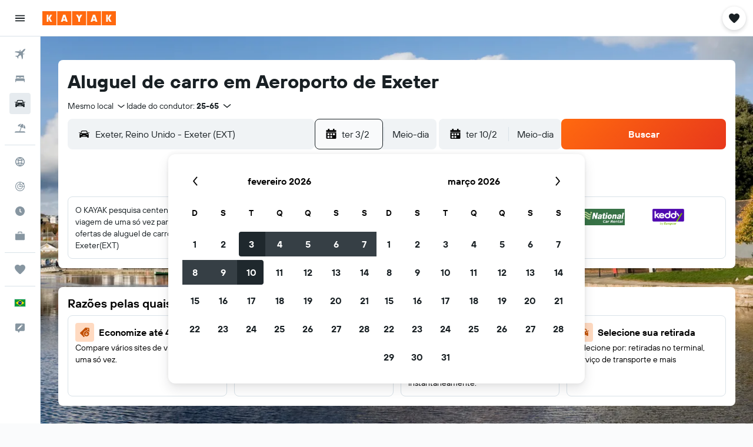

--- FILE ---
content_type: text/html;charset=UTF-8
request_url: https://www.kayak.com.br/Aluguel-Carros-Aeroporto-de-Exeter.EXT.cap.ksp
body_size: 93942
content:
<!DOCTYPE html>
<html lang='pt-br' dir='ltr'>
<head>
<meta name="r9-version" content="R802b"/><meta name="r9-built" content="20260127.060107"/><meta name="r9-rendered" content="Tue, 27 Jan 2026 16:53:12 GMT"/><meta name="r9-build-number" content="65"/><link rel="stylesheet" href="https://content.r9cdn.net/res/combined.css?v=a5bef9dcb55a6573c2ccba765257aeba8201df26&amp;cluster=4"/><link rel="stylesheet" href="https://content.r9cdn.net/res/combined.css?v=f5174ae408d6e7c55cee8a30914798d1fdf162c1&amp;cluster=4"/><meta name="viewport" content="width=device-width, initial-scale=1, minimum-scale=1"/><meta name="format-detection" content="telephone=no"/><link rel="icon" href="/favicon.ico" sizes="any"/><link rel="icon" href="/icon.svg" type="image/svg+xml"/><title>Aluguel de carros em Aeroporto de Exeter - KAYAK</title><meta name="description" content="Procurando carros para alugar em Aeroporto de Exeter? Pesquise e encontre ofertas de aluguel de carros em Aeroporto de Exeter no KAYAK."/><link rel="preconnect" href="apis.google.com"/><link rel="dns-prefetch" href="apis.google.com"/><link rel="preconnect" href="www.googletagmanager.com"/><link rel="dns-prefetch" href="www.googletagmanager.com"/><link rel="preconnect" href="www.google-analytics.com"/><link rel="dns-prefetch" href="www.google-analytics.com"/><meta name="insight-app-sec-validation" content="af188ca0-1818-47ab-bc00-80a6b93a47d0"/><script type="text/javascript">
var safari13PlusRegex = /Macintosh;.*?Version\/(1[3-9]|[2-9][0-9]+)(\.[0-9]+)* Safari/;
if (
window &&
window.navigator &&
window.navigator.userAgent &&
window.navigator.userAgent.indexOf('Safari') > -1 &&
window.navigator.userAgent.indexOf('Chrome') === -1 &&
safari13PlusRegex.test(window.navigator.userAgent)
) {
if (
'ontouchstart' in window &&
(!('cookieEnabled' in window.navigator) || window.navigator.cookieEnabled)
) {
if (
decodeURIComponent(document.cookie).indexOf('pmov=') < 0 &&
decodeURIComponent(document.cookie).indexOf('oo.tweb=') < 0
) {
var d = new Date();
d.setTime(d.getTime() + 90 * 24 * 60 * 60 * 1000);
document.cookie = 'pmov=tb;path=/;expires=' + d.toUTCString();
}
}
}
</script><meta name="kayak_page" content="car,static-airport-cars,unknown"/><meta name="seop" content="EXT"/><meta name="seo-cache" content="true"/><meta name="kayak_seo_splitxp" content="seo-kayak-cars-deals-redesign=control-group"/><script type="text/javascript">
var DynamicContextPromise = (function (handler) {
this.status = 0;
this.value = undefined;
this.thenCallbacks = [];
this.catchCallbacks = [];
this.then = function(fn) {
if (this.status === 0) {
this.thenCallbacks.push(fn);
}
if (this.status === 1) {
fn(this.value);
}
return this;
}.bind(this);
this.catch = function(fn) {
if (this.status === 0) {
this.catchCallbacks.push(fn);
}
if (this.status === 2) {
fn(this.value);
}
return this;
}.bind(this);
var resolve = function(value) {
if (this.status === 0) {
this.status = 1;
this.value = value;
this.thenCallbacks.forEach(function(fn) {
fn(value)
});
}
}.bind(this);
var reject = function(value) {
if (this.status === 0) {
this.status = 2;
this.value = value;
this.catchCallbacks.forEach(function(fn) {
fn(value)
});
}
}.bind(this);
try {
handler(resolve, reject);
} catch (err) {
reject(err);
}
return {
then: this.then,
catch: this.catch,
};
}).bind({})
var ie = (function () {
var undef,
v = 3,
div = document.createElement('div'),
all = div.getElementsByTagName('i');
while (div.innerHTML = '<!--[if gt IE ' + (++v) + ']><i></i><![endif]-->', all[0]);
return v > 4 ? v : undef;
}());
var xhr = ie <= 9 ? new XDomainRequest() : new XMLHttpRequest();
var trackingQueryParams = "";
var getOnlyValidParams = function(paramsList, reservedParamsList) {
var finalParamsList = [];
for (var i = 0; i < paramsList.length; i++) {
if (reservedParamsList.indexOf(paramsList[i].split('=')[0]) == -1) {
finalParamsList.push(paramsList[i]);
}
}
return finalParamsList;
}
var removeUnnecessaryQueryStringChars = function(paramsString) {
if (paramsString.charAt(0) === '?') {
return paramsString.substr(1);
}
return paramsString;
}
var reservedParamsList = ['vertical', 'pageId', 'subPageId', 'originalReferrer', 'seoPlacementId', 'seoLanguage', 'seoCountry', 'tags'];
var paramsString = window.location && window.location.search;
if (paramsString) {
paramsString = removeUnnecessaryQueryStringChars(paramsString);
var finalParamsList = getOnlyValidParams(paramsString.split('&'), reservedParamsList)
trackingQueryParams = finalParamsList.length > 0 ? "&" + finalParamsList.join("&") + "&seo=true" : "";
}
var trackingUrl = '/s/run/fpc/context' +
'?vertical=car' +
'&pageId=static-airport-cars' +
'&subPageId=unknown' +
'&originalReferrer=' + encodeURIComponent(document.referrer) +
'&seoPlacementId=' + encodeURIComponent('EXT') +
'&tags=' + encodeURIComponent('') +
'&origin=' + encodeURIComponent('') +
'&destination=' + encodeURIComponent('') +
'&isSeoPage=' + encodeURIComponent('true') +
'&domain=' + encodeURIComponent(window.location.host) +
trackingQueryParams;
xhr.open('GET', trackingUrl, true);
xhr.responseType = 'json';
window.R9 = window.R9 || {};
window.R9.unhiddenElements = [];
window.R9.dynamicContextPromise = new DynamicContextPromise(function(resolve, reject) {
xhr.onload = function () {
if (xhr.readyState === xhr.DONE && xhr.status === 200) {
window.R9 = window.R9 || {};
window.R9.globals = window.R9.globals || {};
resolve(xhr.response);
if (xhr.response['formToken']) {
R9.globals.formtoken = xhr.response['formToken'];
}
if (xhr.response['jsonPlacementEnabled'] && xhr.response['jsonGlobalPlacementEnabled']) {
if (xhr.response['placement']) {
R9.globals.placement = xhr.response['placement'];
}
if (xhr.response['affiliate']) {
R9.globals.affiliate = xhr.response['affiliate'];
}
}
if (xhr.response['dsaRemovableFields']) {
var dsaRemovableParamsList = xhr.response['dsaRemovableFields'];
var query = window.location.search.slice(1) || "";
var params = query.split('&');
var needRemoveParams = false;
for (var i = 0; i < dsaRemovableParamsList.length; i++) {
if (query.indexOf(dsaRemovableParamsList[i] + '=') != -1) {
needRemoveParams = true;
break;
}
}
if (needRemoveParams) {
var path = window.location.pathname;
var finalQuery = [];
for (var i = 0; i < params.length; i++) {
if (dsaRemovableParamsList.indexOf(params[i].split('=')[0]) == -1) {
finalQuery.push(params[i]);
}
}
if (window.history.replaceState) {
window.history.replaceState({}, document.title, path + (finalQuery.length > 0 ? '?' + finalQuery.join('&') : ''));
}
}
if(xhr.response['cachedCookieConsentEnabled']) {
var unhideElement = (elementId) => {
var elementToUnhide = document.querySelector(elementId);
if (elementToUnhide) {
window.R9.unhiddenElements = window.R9.unhiddenElements || [];
window.R9.unhiddenElements.push(elementId.replace('#', ''));
elementToUnhide.removeAttribute('hidden');
elementToUnhide.dispatchEvent(new Event('initialStaticHideRemove'));
}
}
var unhideCookieConsent = () => {
if (xhr.response['showSharedIabTcfDialog']) {
unhideElement('#iab-tcf-dialog');
}
if (xhr.response['showDataTransferDisclaimerDialog']) {
unhideElement('#shared-data-transfer-disclaimer-dialog');
}
if (xhr.response['showTwoPartyConsentDialog']) {
unhideElement('#shared-two-part-consent-dialog');
}
}
if (document.readyState === "loading") {
document.addEventListener("DOMContentLoaded", unhideCookieConsent);
} else {
unhideCookieConsent();
}
}
}
} else {
reject(xhr.response);
}
};
})
xhr.send('');
</script><link rel="canonical" href="https://www.kayak.com.br/Aluguel-Carros-Aeroporto-de-Exeter.EXT.cap.ksp"/><link rel="alternate" hrefLang="en-AE" href="https://www.kayak.ae/Exeter-Airport-Car-Rentals.EXT.cap.ksp"/><link rel="alternate" hrefLang="es-AR" href="https://www.kayak.com.ar/Aeropuerto-Exeter-alquiler-autos.EXT.cap.ksp"/><link rel="alternate" hrefLang="en-AU" href="https://www.kayak.com.au/Exeter-Airport-Car-Hire.EXT.cap.ksp"/><link rel="alternate" hrefLang="pt-BR" href="https://www.kayak.com.br/Aluguel-Carros-Aeroporto-de-Exeter.EXT.cap.ksp"/><link rel="alternate" hrefLang="en-CA" href="https://www.ca.kayak.com/Exeter-Airport-Car-Rentals.EXT.cap.ksp"/><link rel="alternate" hrefLang="de-CH" href="https://www.kayak.ch/Flughafen-Exeter-Mietwagen.EXT.cap.ksp"/><link rel="alternate" hrefLang="es-CL" href="https://www.kayak.cl/Aeropuerto-Exeter-alquiler-autos.EXT.cap.ksp"/><link rel="alternate" hrefLang="es-CO" href="https://www.kayak.com.co/Aeropuerto-Exeter-alquiler-autos.EXT.cap.ksp"/><link rel="alternate" hrefLang="de-DE" href="https://www.kayak.de/Flughafen-Exeter-Mietwagen.EXT.cap.ksp"/><link rel="alternate" hrefLang="da-DK" href="https://www.kayak.dk/Exeter-Lufthavn-billeje.EXT.cap.ksp"/><link rel="alternate" hrefLang="es-ES" href="https://www.kayak.es/Aeropuerto-Exeter-alquiler-coches.EXT.cap.ksp"/><link rel="alternate" hrefLang="fi-FI" href="https://www.fi.kayak.com/Exeter-lentokenttae-autonvuokraukset.EXT.cap.ksp"/><link rel="alternate" hrefLang="fr-FR" href="https://www.kayak.fr/location-voitures-laeroport-Exeter.EXT.cap.ksp"/><link rel="alternate" hrefLang="en-GB" href="https://www.kayak.co.uk/Exeter-Airport-Car-Hire.EXT.cap.ksp"/><link rel="alternate" hrefLang="el-GR" href="https://www.gr.kayak.com/Αεροδρόμιο-Έξετερ-Exeter-Ενοικιαζόμενα-αυτοκίνητα.EXT.cap.ksp"/><link rel="alternate" hrefLang="zh-HK" href="https://www.kayak.com.hk/埃克塞特-Exeter租車.EXT.cap.ksp"/><link rel="alternate" hrefLang="id-ID" href="https://www.kayak.co.id/Sewa-Mobil-Bandara-Exeter.EXT.cap.ksp"/><link rel="alternate" hrefLang="en-IE" href="https://www.kayak.ie/Exeter-Airport-Car-Hire.EXT.cap.ksp"/><link rel="alternate" hrefLang="en-IL" href="https://www.il.kayak.com/Exeter-Airport-Car-Rentals.EXT.cap.ksp"/><link rel="alternate" hrefLang="en-IN" href="https://www.kayak.co.in/Exeter-Airport-Car-Rentals.EXT.cap.ksp"/><link rel="alternate" hrefLang="it-IT" href="https://www.kayak.it/Autonoleggio-Aeroporto-di-Exeter.EXT.cap.ksp"/><link rel="alternate" hrefLang="ja-JP" href="https://www.kayak.co.jp/エクセター-Exeterのレンタカー.EXT.cap.ksp"/><link rel="alternate" hrefLang="ko-KR" href="https://www.kayak.co.kr/엑서터-Exeter-렌터카.EXT.cap.ksp"/><link rel="alternate" hrefLang="es-MX" href="https://www.kayak.com.mx/Aeropuerto-Exeter-alquiler-autos.EXT.cap.ksp"/><link rel="alternate" hrefLang="en-MY" href="https://www.kayak.com.my/Exeter-Airport-Car-Rentals.EXT.cap.ksp"/><link rel="alternate" hrefLang="nl-NL" href="https://www.kayak.nl/Luchthaven-Exeter-huurauto-s.EXT.cap.ksp"/><link rel="alternate" hrefLang="no-NO" href="https://www.kayak.no/Exeter-flyplass-Leiebiler.EXT.cap.ksp"/><link rel="alternate" hrefLang="en-NZ" href="https://www.nz.kayak.com/Exeter-Airport-Car-Rentals.EXT.cap.ksp"/><link rel="alternate" hrefLang="es-PE" href="https://www.kayak.com.pe/Aeropuerto-Exeter-alquiler-autos.EXT.cap.ksp"/><link rel="alternate" hrefLang="en-PH" href="https://www.kayak.com.ph/Exeter-Airport-Car-Rentals.EXT.cap.ksp"/><link rel="alternate" hrefLang="pl-PL" href="https://www.kayak.pl/Lotnisko-Exeter-Wynajem-Samochodow.EXT.cap.ksp"/><link rel="alternate" hrefLang="pt-PT" href="https://www.kayak.pt/automoveis-aluguer-Aeroporto-de-Exeter.EXT.cap.ksp"/><link rel="alternate" hrefLang="ar-SA" href="https://www.kayak.sa/Exeter-Airport-Car-Rentals.EXT.cap.ksp"/><link rel="alternate" hrefLang="sv-SE" href="https://www.kayak.se/Exeter-flygplats-hyrbilar.EXT.cap.ksp"/><link rel="alternate" hrefLang="en-SG" href="https://www.kayak.sg/Exeter-Airport-Car-Rentals.EXT.cap.ksp"/><link rel="alternate" hrefLang="th-TH" href="https://www.kayak.co.th/สนามบิน-เอ็กซิเตอร์-Exeter-รถเช่า.EXT.cap.ksp"/><link rel="alternate" hrefLang="tr-TR" href="https://www.kayak.com.tr/Exeter-Havaalanı-Araç-Kiralama.EXT.cap.ksp"/><link rel="alternate" hrefLang="zh-TW" href="https://www.tw.kayak.com/埃克塞特-Exeter租車.EXT.cap.ksp"/><link rel="alternate" hrefLang="en-US" href="https://www.kayak.com/Exeter-Airport-Car-Rentals.EXT.cap.ksp"/><link rel="alternate" hrefLang="vi-VN" href="https://www.vn.kayak.com/Thue-xe-tai-San-bay-Exeter.EXT.cap.ksp"/><link rel="alternate" hrefLang="en-ZA" href="https://www.za.kayak.com/Exeter-Airport-Car-Hire.EXT.cap.ksp"/><link rel="alternate" hrefLang="es-BO" href="https://www.kayak.bo/Aeropuerto-Exeter-alquiler-autos.EXT.cap.ksp"/><link rel="alternate" hrefLang="es-CR" href="https://www.kayak.co.cr/Aeropuerto-Exeter-alquiler-autos.EXT.cap.ksp"/><link rel="alternate" hrefLang="es-DO" href="https://www.kayak.com.do/Aeropuerto-Exeter-alquiler-autos.EXT.cap.ksp"/><link rel="alternate" hrefLang="es-EC" href="https://www.kayak.com.ec/Aeropuerto-Exeter-alquiler-autos.EXT.cap.ksp"/><link rel="alternate" hrefLang="ca-ES" href="https://www.kayak.cat/Cotxes-de-lloguer-a-Aeroport-Exeter.EXT.cap.ksp"/><link rel="alternate" hrefLang="es-GT" href="https://www.kayak.com.gt/Aeropuerto-Exeter-alquiler-autos.EXT.cap.ksp"/><link rel="alternate" hrefLang="es-HN" href="https://www.kayak.com.hn/Aeropuerto-Exeter-alquiler-autos.EXT.cap.ksp"/><link rel="alternate" hrefLang="he-IL" href="https://www.he.kayak.com/Exeter-Airport-Car-Rentals.EXT.cap.ksp"/><link rel="alternate" hrefLang="es-NI" href="https://www.kayak.com.ni/Aeropuerto-Exeter-alquiler-autos.EXT.cap.ksp"/><link rel="alternate" hrefLang="es-PA" href="https://www.kayak.com.pa/Aeropuerto-Exeter-alquiler-autos.EXT.cap.ksp"/><link rel="alternate" hrefLang="es-PR" href="https://www.kayak.com.pr/Aeropuerto-Exeter-alquiler-autos.EXT.cap.ksp"/><link rel="alternate" hrefLang="es-PY" href="https://www.kayak.com.py/Aeropuerto-Exeter-alquiler-autos.EXT.cap.ksp"/><link rel="alternate" hrefLang="es-SV" href="https://www.kayak.com.sv/Aeropuerto-Exeter-alquiler-autos.EXT.cap.ksp"/><link rel="alternate" hrefLang="es-US" href="https://www.es.kayak.com/Aeropuerto-Exeter-alquiler-autos.EXT.cap.ksp"/><link rel="alternate" hrefLang="es-UY" href="https://www.kayak.com.uy/Aeropuerto-Exeter-alquiler-autos.EXT.cap.ksp"/><meta name="msvalidate.01" content="F474AA342B64B17CDE53F5C5D4C07C7A"/><meta property="og:image" content="https://content.r9cdn.net/rimg/dimg/71/7b/193e79b8-city-5850-16a13316cd3.jpg?width=1200&amp;height=630&amp;xhint=1856&amp;yhint=1171&amp;crop=true"/><meta property="og:image:width" content="1200"/><meta property="og:image:height" content="630"/><meta property="og:title" content="Aluguel de carros em Aeroporto de Exeter - KAYAK"/><meta property="og:type" content="website"/><meta property="og:description" content="Procurando carros para alugar em Aeroporto de Exeter? Pesquise e encontre ofertas de aluguel de carros em Aeroporto de Exeter no KAYAK."/><meta property="og:url" content="https://www.kayak.com.br/Aluguel-Carros-Aeroporto-de-Exeter.EXT.cap.ksp"/><meta property="og:site_name" content="KAYAK"/><meta property="fb:pages" content="90811893045"/><meta property="twitter:title" content="Aluguel de carros em Aeroporto de Exeter - KAYAK"/><meta name="twitter:description" content="Procurando carros para alugar em Aeroporto de Exeter? Pesquise e encontre ofertas de aluguel de carros em Aeroporto de Exeter no KAYAK."/><meta name="twitter:image:src" content="https://content.r9cdn.net/rimg/dimg/71/7b/193e79b8-city-5850-16a13316cd3.jpg?width=440&amp;height=220&amp;xhint=1856&amp;yhint=1171&amp;crop=true"/><meta name="twitter:card" content="summary_large_image"/><meta name="twitter:site" content="@kayak_BR"/><meta name="twitter:creator" content="@kayak_BR"/><meta name="robots" content="index,follow"/><link rel="apple-touch-icon" href="/apple-touch-icon.png"/><link rel="apple-touch-icon" sizes="60x60" href="/apple-touch-icon-60x60.png"/><link rel="apple-touch-icon" sizes="76x76" href="/apple-touch-icon-76x76.png"/><link rel="apple-touch-icon" sizes="120x120" href="/apple-touch-icon-120x120.png"/><link rel="apple-touch-icon" sizes="152x152" href="/apple-touch-icon-152x152.png"/><link rel="apple-touch-icon" sizes="167x167" href="/apple-touch-icon-167x167.png"/><link rel="apple-touch-icon" sizes="180x180" href="/apple-touch-icon-180x180.png"/><script type="application/ld+json">{"@context":"https://schema.org","@type":"Website","name":"KAYAK","url":"https://www.kayak.com.br"}</script><script type="application/ld+json">{"@context":"http://schema.org","@type":"Organization","name":"KAYAK","url":"https://www.kayak.com.br/Aluguel-Carros-Aeroporto-de-Exeter.EXT.cap.ksp","sameAs":["https://www.facebook.com/kayak.brazil/","https://x.com/kayak_BR","https://www.youtube.com/channel/UC9YU7D-Wac7rDciaQ7LeptQ","https://www.instagram.com/kayak_br/"]}</script><script type="application/ld+json">{"@context":"http://schema.org","@type":"FAQPage","mainEntity":[{"@type":"Question","name":"Quais agências de aluguel de carros oferecem serviço de traslado no Aeroporto de Exeter?","acceptedAnswer":{"@type":"Answer","text":"As locadoras de carros que oferecem serviços de transfer de Aeroporto de Exeter para locais fora do aeroporto são Alamo, Avis, Budget, Dollar, Easirent, Enterprise Rent-A-Car, Europcar, Hertz, keddy by Europcar e National. <a href='/Aluguel-Carros-Aeroporto-de-Exeter.EXT.cap.ksp'>Pesquise aluguel de carros no KAYAK</a>"}},{"@type":"Question","name":"Quanto tempo antes você deve reservar um carro de aluguel em Aeroporto de Exeter?","acceptedAnswer":{"@type":"Answer","text":"Você deveria reservar um carro de aluguel em Aeroporto de Exeter cerca de 21 dias antes da sua viagem para garantir um preço abaixo da média. <a href='/Aluguel-Carros-Aeroporto-de-Exeter.EXT.cap.ksp'>Pesquise aluguel de carros no KAYAK</a>"}},{"@type":"Question","name":"Qual é o carro de aluguel mais popular em Aeroporto de Exeter?","acceptedAnswer":{"@type":"Answer","text":"Carros de aluguel da categoria Pequeno (Vauxhall Crossland ou similar) são os mais populares em Aeroporto de Exeter, custando R$ 239/dia em média. Alguns usuários encontraram ofertas tão baixas quanto R$ 115/dia <a href='/Aluguel-Carros-Aeroporto-de-Exeter.EXT.cap.ksp'>Pesquise aluguel de carros no KAYAK</a>"}},{"@type":"Question","name":"Qual é o mês mais barato para reservar uma carro em Aeroporto de Exeter?","acceptedAnswer":{"@type":"Answer","text":"O mês mais barato para alugar um carro em Aeroporto de Exeter é janeiro, com um custo médio de R$ 138/dia. abril é o mês mais caro para alugar um carro em Aeroporto de Exeter, com preços, em média, de R$ 190/dia, o que costuma ser 533% acima do preço médio anual de aluguel para Aeroporto de Exeter. <a href='/Aluguel-Carros-Aeroporto-de-Exeter.EXT.cap.ksp'>Pesquise aluguel de carros no KAYAK</a>"}},{"@type":"Question","name":"Qual locadora de carros tem mais lojas em Aeroporto de Exeter?","acceptedAnswer":{"@type":"Answer","text":"Sunnycars está presente em 2 locaisem Aeroporto de Exeter, mais do que qualquer outra empresa de aluguel. <a href='/Aluguel-Carros-Aeroporto-de-Exeter.EXT.cap.ksp'>Pesquise aluguel de carros no KAYAK</a>"}}]}</script><script type="application/ld+json">{"@context":"http://schema.org","@type":"BreadcrumbList","itemListElement":[{"@type":"ListItem","position":"1","item":{"@id":"/","name":"KAYAK.com.br"}},{"@type":"ListItem","position":"2","item":{"@id":"/cars","name":"Carros"}},{"@type":"ListItem","position":"3","item":{"@id":"/Reino-Unido-Aluguel-de-carros.252.crc.html","name":"Aluguel de carros no Reino Unido"}},{"@type":"ListItem","position":"4","item":{"@id":"/Inglaterra-Reino-Unido-Aluguel-de-carros.3996.crr.html","name":"Aluguel de carros no Inglaterra"}},{"@type":"ListItem","position":"5","item":{"@id":"/aluguel-de-carros-Exeter.5850.cars.ksp","name":"Aluguel de carros em Exeter"}},{"@type":"ListItem","position":"6","item":{"@id":"","name":"Aluguel de carros no Aeroporto de Exeter"}}]}</script><script type="application/ld+json">{"@context":"http://schema.org","@type":"AutoRental","name":"Hertz","image":"https://content.r9cdn.net/rimg/provider-logos/cars/h/hertz.png?crop=false&width=120&height=60&fallback=default3.png&_v=b5d809cb115a670bbad4e51d92960c23","telephone":"+44 843 309 3027","address":{"@type":"PostalAddress","streetAddress":"Exeter International Airport","postalCode":"EX5 2BD","addressLocality":"Exeter","addressRegion":"Inglaterra","addressCountry":"Reino Unido"},"openingHoursSpecification":[{"@type":"OpeningHoursSpecification","dayOfWeek":["monday"],"opens":"08:00:00","closes":"16:00:00"},{"@type":"OpeningHoursSpecification","dayOfWeek":["tuesday"],"opens":"08:00:00","closes":"16:00:00"},{"@type":"OpeningHoursSpecification","dayOfWeek":["wednesday"],"opens":"08:00:00","closes":"16:00:00"},{"@type":"OpeningHoursSpecification","dayOfWeek":["thursday"],"opens":"08:00:00","closes":"16:00:00"},{"@type":"OpeningHoursSpecification","dayOfWeek":["friday"],"opens":"08:00:00","closes":"16:00:00"},{"@type":"OpeningHoursSpecification","dayOfWeek":["saturday"],"opens":"09:00:00","closes":"13:00:00"}],"aggregateRating":{"@type":"AggregateRating","ratingCount":"1","ratingValue":"100","bestRating":"100"},"areaServed":{"@type":"City","name":"Exeter"},"parentOrganization":{"@type":"Organization","name":"Hertz"}}</script><script type="application/ld+json">{"@context":"http://schema.org","@type":"AutoRental","name":"Enterprise Rent-A-Car","image":"https://content.r9cdn.net/rimg/provider-logos/cars/h/enterprise.png?crop=false&width=120&height=60&fallback=default3.png&_v=e58e7c74ab38dad83c27b49b39d0986f","telephone":"+44 1392 266850","address":{"@type":"PostalAddress","streetAddress":"Fair Oak Farm, Clyst","postalCode":"EX5 2BH","addressLocality":"Exeter","addressRegion":"Inglaterra","addressCountry":"Reino Unido"},"openingHoursSpecification":[{"@type":"OpeningHoursSpecification","dayOfWeek":["monday"],"opens":"08:00:00","closes":"17:00:00"},{"@type":"OpeningHoursSpecification","dayOfWeek":["tuesday"],"opens":"08:00:00","closes":"17:00:00"},{"@type":"OpeningHoursSpecification","dayOfWeek":["wednesday"],"opens":"08:00:00","closes":"17:00:00"},{"@type":"OpeningHoursSpecification","dayOfWeek":["thursday"],"opens":"08:00:00","closes":"17:00:00"},{"@type":"OpeningHoursSpecification","dayOfWeek":["friday"],"opens":"08:00:00","closes":"17:00:00"},{"@type":"OpeningHoursSpecification","dayOfWeek":["saturday"],"opens":"09:00:00","closes":"12:00:00"},{"@type":"OpeningHoursSpecification","dayOfWeek":["sunday"],"opens":"00:00:00","closes":"00:00:00"}],"aggregateRating":{"@type":"AggregateRating","ratingCount":"2","ratingValue":"90","bestRating":"100"},"areaServed":{"@type":"City","name":"Exeter"},"parentOrganization":{"@type":"Organization","name":"Enterprise Rent-A-Car"}}</script><script type="application/ld+json">{"@context":"http://schema.org","@type":"AutoRental","name":"Avis","image":"https://content.r9cdn.net/rimg/provider-logos/cars/h/avis.png?crop=false&width=120&height=60&fallback=default1.png&_v=7f7d5a809d8f3ba3988b76e735e9719a","telephone":"+44 344 544 6015","address":{"@type":"PostalAddress","streetAddress":"Exeter Airport","postalCode":"EX5 2BD","addressLocality":"Exeter","addressRegion":"Inglaterra","addressCountry":"Reino Unido"},"openingHoursSpecification":[{"@type":"OpeningHoursSpecification","dayOfWeek":["monday"],"opens":"08:00:00","closes":"16:00:00"},{"@type":"OpeningHoursSpecification","dayOfWeek":["tuesday"],"opens":"08:00:00","closes":"16:00:00"},{"@type":"OpeningHoursSpecification","dayOfWeek":["wednesday"],"opens":"08:00:00","closes":"15:00:00"},{"@type":"OpeningHoursSpecification","dayOfWeek":["thursday"],"opens":"08:00:00","closes":"16:00:00"},{"@type":"OpeningHoursSpecification","dayOfWeek":["friday"],"opens":"08:00:00","closes":"16:00:00"}],"aggregateRating":{"@type":"AggregateRating","ratingCount":"1","ratingValue":"80","bestRating":"100"},"areaServed":{"@type":"City","name":"Exeter"},"parentOrganization":{"@type":"Organization","name":"Avis"}}</script><script type="application/ld+json">{"@context":"http://schema.org","@type":"AutoRental","name":"Alamo","image":"https://content.r9cdn.net/rimg/provider-logos/cars/h/alamo.png?crop=false&width=120&height=60&fallback=default1.png&_v=9b69fc4d85a86436b9a4bbe5320887b4","telephone":"+44 1392 266850","address":{"@type":"PostalAddress","streetAddress":"Fair Oak Farm, Clyst","postalCode":"EX5 2BH","addressLocality":"Exeter","addressRegion":"Inglaterra","addressCountry":"Reino Unido"},"openingHoursSpecification":[{"@type":"OpeningHoursSpecification","dayOfWeek":["monday"],"opens":"08:00:00","closes":"17:00:00"},{"@type":"OpeningHoursSpecification","dayOfWeek":["tuesday"],"opens":"08:00:00","closes":"17:00:00"},{"@type":"OpeningHoursSpecification","dayOfWeek":["wednesday"],"opens":"08:00:00","closes":"17:00:00"},{"@type":"OpeningHoursSpecification","dayOfWeek":["thursday"],"opens":"08:00:00","closes":"17:00:00"},{"@type":"OpeningHoursSpecification","dayOfWeek":["friday"],"opens":"08:00:00","closes":"17:00:00"},{"@type":"OpeningHoursSpecification","dayOfWeek":["saturday"],"opens":"09:00:00","closes":"12:00:00"},{"@type":"OpeningHoursSpecification","dayOfWeek":["sunday"],"opens":"00:00:00","closes":"00:00:00"}],"aggregateRating":{"@type":"AggregateRating","ratingCount":"5","ratingValue":"79","bestRating":"100"},"areaServed":{"@type":"City","name":"Exeter"},"parentOrganization":{"@type":"Organization","name":"Alamo"}}</script><script type="application/ld+json">{"@context":"http://schema.org","@type":"AutoRental","name":"Europcar","image":"https://content.r9cdn.net/rimg/provider-logos/cars/h/europcar.png?crop=false&width=120&height=60&fallback=default3.png&_v=20150afe0d617a823f51116e105d0bca","telephone":"+44 371 384 3407","address":{"@type":"PostalAddress","streetAddress":"Exeter International Airport","postalCode":"EX5 2BD","addressLocality":"Exeter","addressRegion":"Inglaterra","addressCountry":"Reino Unido"},"aggregateRating":{"@type":"AggregateRating","ratingCount":"2","ratingValue":"60","bestRating":"100"},"areaServed":{"@type":"City","name":"Exeter"},"parentOrganization":{"@type":"Organization","name":"Europcar"}}</script><script type="application/ld+json">{"@context":"http://schema.org","@type":"AutoRental","name":"National","image":"https://content.r9cdn.net/rimg/provider-logos/cars/h/national.png?crop=false&width=120&height=60&fallback=default1.png&_v=577fc54c2632048ffc1c7f2e20dbe44a","telephone":"+44 1392 266850","address":{"@type":"PostalAddress","streetAddress":"Fair Oak Farm, Clyst","postalCode":"EX5 2BH","addressLocality":"Exeter","addressRegion":"Inglaterra","addressCountry":"Reino Unido"},"openingHoursSpecification":[{"@type":"OpeningHoursSpecification","dayOfWeek":["monday"],"opens":"08:00:00","closes":"17:00:00"},{"@type":"OpeningHoursSpecification","dayOfWeek":["tuesday"],"opens":"08:00:00","closes":"17:00:00"},{"@type":"OpeningHoursSpecification","dayOfWeek":["wednesday"],"opens":"08:00:00","closes":"17:00:00"},{"@type":"OpeningHoursSpecification","dayOfWeek":["thursday"],"opens":"08:00:00","closes":"17:00:00"},{"@type":"OpeningHoursSpecification","dayOfWeek":["friday"],"opens":"08:00:00","closes":"17:00:00"},{"@type":"OpeningHoursSpecification","dayOfWeek":["saturday"],"opens":"09:00:00","closes":"12:00:00"},{"@type":"OpeningHoursSpecification","dayOfWeek":["sunday"],"opens":"00:00:00","closes":"00:00:00"}],"aggregateRating":{"@type":"AggregateRating","ratingCount":"29","ratingValue":"85","bestRating":"100"},"areaServed":{"@type":"City","name":"Exeter"},"parentOrganization":{"@type":"Organization","name":"National"}}</script><script type="application/ld+json">{"@context":"http://schema.org","@type":"AutoRental","name":"keddy by Europcar","image":"https://content.r9cdn.net/rimg/provider-logos/cars/h/keddy.png?crop=false&width=120&height=60&fallback=default2.png&_v=5107721963065f75433b6d4d888549f5","telephone":"08713843407","address":{"@type":"PostalAddress","streetAddress":"Exeter International Airport","postalCode":"EX52BD","addressLocality":"Exeter","addressRegion":"Inglaterra","addressCountry":"Reino Unido"},"aggregateRating":{"@type":"AggregateRating","ratingCount":"27","ratingValue":"67","bestRating":"100"},"areaServed":{"@type":"City","name":"Exeter"},"parentOrganization":{"@type":"Organization","name":"keddy by Europcar"}}</script><script type="application/ld+json">{"@context":"http://schema.org","@type":"AutoRental","name":"Dollar","image":"https://content.r9cdn.net/rimg/provider-logos/cars/h/dollar.png?crop=false&width=120&height=60&fallback=default3.png&_v=93baf74f4d8ed5af7931288c7d6a0b3c","telephone":"+44 1392 207207","address":{"@type":"PostalAddress","streetAddress":"12 Marsh Barton Rd","postalCode":"EX2 8LW","addressLocality":"Exeter","addressRegion":"Inglaterra","addressCountry":"Reino Unido"},"openingHoursSpecification":[{"@type":"OpeningHoursSpecification","dayOfWeek":["monday"],"opens":"08:30:00","closes":"17:30:00"},{"@type":"OpeningHoursSpecification","dayOfWeek":["tuesday"],"opens":"08:30:00","closes":"17:30:00"},{"@type":"OpeningHoursSpecification","dayOfWeek":["wednesday"],"opens":"08:30:00","closes":"17:30:00"},{"@type":"OpeningHoursSpecification","dayOfWeek":["thursday"],"opens":"08:30:00","closes":"17:30:00"},{"@type":"OpeningHoursSpecification","dayOfWeek":["friday"],"opens":"08:30:00","closes":"17:30:00"}],"aggregateRating":{"@type":"AggregateRating","ratingCount":"10","ratingValue":"59","bestRating":"100"},"areaServed":{"@type":"City","name":"Exeter"},"parentOrganization":{"@type":"Organization","name":"Dollar"}}</script><script type="application/ld+json">{"@context":"http://schema.org","@type":"AutoRental","name":"DRIVALIA ","image":"https://content.r9cdn.net/rimg/provider-logos/cars/h/drivalia.png?crop=false&width=120&height=60&fallback=default2.png&_v=5db42da15203ec58bc20c1b60a3d2987","telephone":"+44 1392 798540","address":{"@type":"PostalAddress","streetAddress":"Unit 2","postalCode":"EX2 7LW","addressLocality":"Exeter","addressRegion":"Inglaterra","addressCountry":"Reino Unido"},"aggregateRating":{"@type":"AggregateRating","ratingCount":"12","ratingValue":"59","bestRating":"100"},"areaServed":{"@type":"City","name":"Exeter"},"parentOrganization":{"@type":"Organization","name":"DRIVALIA "}}</script><script type="application/ld+json">{"@context":"http://schema.org","@type":"AutoRental","name":"Easirent","image":"https://content.r9cdn.net/rimg/provider-logos/cars/h/easirent.png?crop=false&width=120&height=60&fallback=default2.png&_v=8e97d99882782e79caf7dbcc7e00d4da","address":{"@type":"PostalAddress","streetAddress":"Exeter Airport, Unit 2, Bittern Units, Bittern Road","postalCode":"EX2 7LW","addressLocality":"Exeter","addressRegion":"Inglaterra","addressCountry":"Reino Unido"},"aggregateRating":{"@type":"AggregateRating","ratingCount":"119","ratingValue":"49","bestRating":"100"},"areaServed":{"@type":"City","name":"Exeter"},"parentOrganization":{"@type":"Organization","name":"Easirent"}}</script><script type="application/ld+json">{"@context":"http://schema.org","@type":"AutoRental","name":"Routes Car & Truck Rentals","image":"https://content.r9cdn.net/rimg/provider-logos/cars/h/routescartrk.png?crop=false&width=120&height=60&fallback=default2.png&_v=ae0a523ff0ceac81e2b000bd90e149ea","address":{"@type":"PostalAddress","streetAddress":"Exeter International Airport","postalCode":"EX5 2BD","addressLocality":"Exeter","addressRegion":"Inglaterra","addressCountry":"Reino Unido"},"aggregateRating":{"@type":"AggregateRating","ratingCount":"25","ratingValue":"37","bestRating":"100"},"areaServed":{"@type":"City","name":"Exeter"},"parentOrganization":{"@type":"Organization","name":"Routes Car & Truck Rentals"}}</script><script type="application/ld+json">{"@context":"http://schema.org","@type":"AutoRental","name":"Sunnycars","image":"https://content.r9cdn.net/rimg/provider-logos/cars/h/sunnycars.png?crop=false&width=120&height=60&fallback=default2.png&_v=ce73e1c2a6ffc772c6d1c85532c63e68","address":{"@type":"PostalAddress","streetAddress":"Bittern Road - Unit 2 - Bittern Units","postalCode":"EX2 7LW","addressLocality":"Exeter","addressRegion":"Inglaterra","addressCountry":"Reino Unido"},"areaServed":{"@type":"City","name":"Exeter"},"parentOrganization":{"@type":"Organization","name":"Sunnycars"}}</script><script type="application/ld+json">{"@context":"http://schema.org","@type":"AutoRental","name":"Sunnycars","image":"https://content.r9cdn.net/rimg/provider-logos/cars/h/sunnycars.png?crop=false&width=120&height=60&fallback=default2.png&_v=ce73e1c2a6ffc772c6d1c85532c63e68","address":{"@type":"PostalAddress","streetAddress":"Exeter Airport","postalCode":"EX5 2BD","addressLocality":"Exeter","addressRegion":"Inglaterra","addressCountry":"Reino Unido"},"areaServed":{"@type":"City","name":"Exeter"},"parentOrganization":{"@type":"Organization","name":"Sunnycars"}}</script><script type="application/ld+json">{"@context":"http://schema.org","@type":"AutoRental","name":"Budget","image":"https://content.r9cdn.net/rimg/provider-logos/cars/h/budget.png?crop=false&width=120&height=60&fallback=default3.png&_v=d9abb6d7c1544876082450eb3bb9fafa","telephone":"+44 344 544 6015","address":{"@type":"PostalAddress","streetAddress":"Exeter Airport","postalCode":"EX5 2BD","addressLocality":"Exeter","addressRegion":"Inglaterra","addressCountry":"Reino Unido"},"openingHoursSpecification":[{"@type":"OpeningHoursSpecification","dayOfWeek":["monday"],"opens":"08:00:00","closes":"16:00:00"},{"@type":"OpeningHoursSpecification","dayOfWeek":["tuesday"],"opens":"08:00:00","closes":"16:00:00"},{"@type":"OpeningHoursSpecification","dayOfWeek":["wednesday"],"opens":"08:00:00","closes":"15:00:00"},{"@type":"OpeningHoursSpecification","dayOfWeek":["thursday"],"opens":"08:00:00","closes":"16:00:00"},{"@type":"OpeningHoursSpecification","dayOfWeek":["friday"],"opens":"08:00:00","closes":"16:00:00"}],"areaServed":{"@type":"City","name":"Exeter"},"parentOrganization":{"@type":"Organization","name":"Budget"}}</script><script type="application/ld+json">{"@context":"http://schema.org","@type":"AutoRental","name":"Firefly","image":"https://content.r9cdn.net/rimg/provider-logos/cars/h/firefly.png?crop=false&width=120&height=60&fallback=default2.png&_v=a65da1db77267dc98aea426cbed641e4","telephone":"+44 843 309 3027","address":{"@type":"PostalAddress","streetAddress":"Airport","postalCode":"EX5 2BD","addressLocality":"Exeter","addressRegion":"Inglaterra","addressCountry":"Reino Unido"},"openingHoursSpecification":[{"@type":"OpeningHoursSpecification","dayOfWeek":["monday"],"opens":"09:00:00","closes":"18:00:00"},{"@type":"OpeningHoursSpecification","dayOfWeek":["tuesday"],"opens":"09:00:00","closes":"18:00:00"},{"@type":"OpeningHoursSpecification","dayOfWeek":["wednesday"],"opens":"09:00:00","closes":"18:00:00"},{"@type":"OpeningHoursSpecification","dayOfWeek":["thursday"],"opens":"09:00:00","closes":"18:00:00"},{"@type":"OpeningHoursSpecification","dayOfWeek":["friday"],"opens":"09:00:00","closes":"18:00:00"},{"@type":"OpeningHoursSpecification","dayOfWeek":["saturday"],"opens":"09:00:00","closes":"13:00:00"}],"areaServed":{"@type":"City","name":"Exeter"},"parentOrganization":{"@type":"Organization","name":"Firefly"}}</script><script type="application/ld+json">{"@context":"http://schema.org","@type":"AutoRental","name":"FLIZZR","image":"https://content.r9cdn.net/rimg/provider-logos/cars/h/flizzr.png?crop=false&width=120&height=60&fallback=default1.png&_v=4de05d19fff4b81ca48f71f0317f316d","telephone":"+44 844 499 3399","address":{"@type":"PostalAddress","streetAddress":"Exeter Airport EXT","addressLocality":"Exeter","addressRegion":"Inglaterra","addressCountry":"Reino Unido"},"areaServed":{"@type":"City","name":"Exeter"},"parentOrganization":{"@type":"Organization","name":"FLIZZR"}}</script><script type="application/ld+json">{"@context":"http://schema.org","@type":"AutoRental","name":"INTERRENT ","image":"https://content.r9cdn.net/rimg/provider-logos/cars/h/interrent.png?crop=false&width=120&height=60&fallback=default3.png&_v=5b55d6fff0965c857da0bf3c3b6f9859","telephone":"3713843407","address":{"@type":"PostalAddress","streetAddress":"EXETER INTERNATIONAL AIRPORT","postalCode":"EX52BD","addressLocality":"Exeter","addressRegion":"Inglaterra","addressCountry":"Reino Unido"},"areaServed":{"@type":"City","name":"Exeter"},"parentOrganization":{"@type":"Organization","name":"INTERRENT "}}</script><script type="application/ld+json">{"@context":"http://schema.org","@type":"AutoRental","name":"Shouqi","image":"https://content.r9cdn.net/rimg/provider-logos/cars/h/shouqi.png?crop=false&width=120&height=60&fallback=default3.png&_v=ec1d85a54d3912fcc94c157139a76ee9","telephone":"+86 10 6064 1387","address":{"@type":"PostalAddress","streetAddress":"Exeter International Airport","addressLocality":"Exeter","addressRegion":"Inglaterra","addressCountry":"Reino Unido"},"areaServed":{"@type":"City","name":"Exeter"},"parentOrganization":{"@type":"Organization","name":"Shouqi"}}</script><script type="application/ld+json">{"@context":"http://schema.org","@type":"AutoRental","name":"Thrifty","image":"https://content.r9cdn.net/rimg/provider-logos/cars/h/thrifty.png?crop=false&width=120&height=60&fallback=default1.png&_v=db95b0cea0b088cbbb7f494d4f4812ab","telephone":"+44 1392 207207","address":{"@type":"PostalAddress","streetAddress":"12 Marsh Barton Rd","postalCode":"EX2 8LW","addressLocality":"Exeter","addressRegion":"Inglaterra","addressCountry":"Reino Unido"},"openingHoursSpecification":[{"@type":"OpeningHoursSpecification","dayOfWeek":["monday"],"opens":"08:30:00","closes":"17:30:00"},{"@type":"OpeningHoursSpecification","dayOfWeek":["tuesday"],"opens":"08:30:00","closes":"17:30:00"},{"@type":"OpeningHoursSpecification","dayOfWeek":["wednesday"],"opens":"08:30:00","closes":"17:30:00"},{"@type":"OpeningHoursSpecification","dayOfWeek":["thursday"],"opens":"08:30:00","closes":"17:30:00"},{"@type":"OpeningHoursSpecification","dayOfWeek":["friday"],"opens":"08:30:00","closes":"17:30:00"}],"areaServed":{"@type":"City","name":"Exeter"},"parentOrganization":{"@type":"Organization","name":"Thrifty"}}</script>
</head>
<body class='bd-default bd-kyk react react-st pt_BR '><div id='root'><div class="c--AO"><nav class="mZv3" aria-label="Links rápidos do teclado"><a href="#main">Pular para o conteúdo principal</a></nav><div data-testid="page-top-anchor" aria-live="polite" aria-atomic="true" tabindex="-1" style="position:absolute;width:1px;height:1px;margin:-1px;padding:0;overflow:hidden;clip-path:inset(50%);white-space:nowrap;border:0"></div><header class="mc6t mc6t-mod-sticky-always" style="height:62px;top:0px"><div class="mc6t-wrapper"><div><div class="mc6t-banner mc6t-mod-sticky-non-mobile"></div></div><div class="mc6t-main-content mc6t-mod-bordered" style="height:62px"><div class="common-layout-react-HeaderV2 V_0p V_0p-mod-branded V_0p-mod-side-nav-ux-v2"><div class="wRhj wRhj-mod-justify-start wRhj-mod-grow"><div class="mc6t-nav-button mc6t-mod-hide-empty"><div role="button" tabindex="0" class="ZGw- ZGw--mod-size-medium ZGw--mod-variant-default" aria-label="Abrir navegação principal"><svg viewBox="0 0 200 200" width="20" height="20" xmlns="http://www.w3.org/2000/svg" role="presentation"><path d="M20 153.333h160v-17.778H20v17.778zm0-44.444h160V91.111H20v17.778zm0-62.222v17.778h160V46.667H20z"/></svg></div></div><div class="mc6t-logo mc6t-mod-hide-empty"><div class="gPDR gPDR-mod-focus-keyboard gPDR-kayak gPDR-non-compact gPDR-main-logo-mobile gPDR-mod-reduced-size"><a class="gPDR-main-logo-link" href="/" itemProp="https://schema.org/logo" aria-label="Ir para a página inicial: kayak"><div class="gPDR-main-logo" style="animation-duration:2000ms"><span style="transform:translate3d(0,0,0);vertical-align:middle;-webkit-font-smoothing:antialiased;-moz-osx-font-smoothing:grayscale;width:auto;height:auto" class="gPDR-logo-image"><svg width="100%" height="100%" viewBox="0 0 125 24" fill="none" xmlns="http://www.w3.org/2000/svg" role="presentation" style="width:inherit;height:inherit;line-height:inherit;color:inherit"><path fill-rule="evenodd" clip-rule="evenodd" d="M0 24h23.936V0H0v24zm25.266 0h23.936V0H25.266v24zm49.202 0H50.532V0h23.936v24zm1.33 0h23.936V0H75.798v24zM125 24h-23.936V0H125v24z" fill="#FF690F"/><path fill-rule="evenodd" clip-rule="evenodd" d="M10.287 11.549V6H7.38v12h2.907v-5.548L13.348 18h3.208l-3.33-6 3.33-6h-3.208l-3.061 5.549zm24.785 4.724L34.552 18h-3.104l3.947-12h3.696l3.93 12h-3.194l-.52-1.727h-4.235zm2.117-6.837l-1.4 4.48h2.8l-1.4-4.48zM63.98 18h-2.906v-5.29L57.144 6h3.463l1.938 3.688L64.447 6h3.409l-3.876 6.71V18zm21.624-1.727L85.084 18h-3.105l3.948-12h3.696l3.93 12h-3.194l-.52-1.727h-4.235zm2.117-6.837l-1.4 4.48h2.8l-1.4-4.48zm23.63 2.113V6h-2.907v12h2.907v-5.548L114.412 18h3.208l-3.33-6 3.33-6h-3.208l-3.061 5.549z" fill="#FAFAFC"/> </svg></span></div></a></div></div></div><div class="wRhj wRhj-mod-width-full-mobile wRhj-mod-justify-center wRhj-mod-allow-shrink"><div class="V_0p-search-display-wrapper"></div></div><div class="wRhj wRhj-mod-justify-end wRhj-mod-grow"><div><div class="common-layout-react-HeaderAccountWrapper theme-light account--collapsible account--not-branded"><div class="ui-layout-header-HeaderTripsItem"><div class="trips-drawer-wrapper theme-light"><div><div role="button" tabindex="0" class="ZGw- ZGw--mod-size-medium ZGw--mod-variant-round" aria-label="Abrir menu do Trips"><div class="c_EZE"><svg viewBox="0 0 200 200" width="1.25em" height="1.25em" xmlns="http://www.w3.org/2000/svg" class="" role="presentation" aria-hidden="true"><path d="M176.54 34.58c-8.61-8.83-20.13-13.99-32.29-14.53c-21.53-.97-36.06 12.06-43.92 22.17c-7.86-10.12-22.39-23.14-43.92-22.17c-12.27.54-23.68 5.7-32.29 14.53c-8.72 8.93-13.45 20.56-13.45 32.83c0 19.27 10.98 41.01 32.51 64.58c17.11 18.73 32.29 33.15 46.28 44.24c3.23 2.48 7.1 3.77 10.87 3.77s7.64-1.29 10.87-3.77c14.1-11.09 29.17-25.51 46.28-44.24c21.53-23.57 32.51-45.32 32.51-64.58c0-12.27-4.74-23.9-13.46-32.83z"/></svg></div></div></div></div></div></div></div></div><div class="c5ab7 c5ab7-mod-absolute c5ab7-collapsed c5ab7-mod-variant-accordion" style="top:62px"><div tabindex="-1" class="pRB0 pRB0-collapsed pRB0-mod-variant-accordion pRB0-mod-position-sticky" style="top:62px;height:calc(100vh - 62px)"><div><div class="pRB0-nav-items"><nav class="HtHs" aria-label="Buscar"><ul class="HtHs-nav-list"><li><a href="/flights" aria-label="Pesquisar voos " class="dJtn dJtn-collapsed dJtn-mod-variant-accordion" aria-current="false"><svg viewBox="0 0 200 200" width="1.25em" height="1.25em" xmlns="http://www.w3.org/2000/svg" class="ncEv ncEv-rtl-aware dJtn-menu-item-icon" role="presentation" aria-hidden="true"><path d="M178.081 41.973c-2.681 2.663-16.065 17.416-28.956 30.221c0 107.916 3.558 99.815-14.555 117.807l-14.358-60.402l-14.67-14.572c-38.873 38.606-33.015 8.711-33.015 45.669c.037 8.071-3.373 13.38-8.263 18.237L50.66 148.39l-30.751-13.513c10.094-10.017 15.609-8.207 39.488-8.207c8.127-16.666 18.173-23.81 26.033-31.62L70.79 80.509L10 66.269c17.153-17.039 6.638-13.895 118.396-13.895c12.96-12.873 26.882-27.703 29.574-30.377c7.745-7.692 28.017-14.357 31.205-11.191c3.187 3.166-3.349 23.474-11.094 31.167zm-13.674 42.469l-8.099 8.027v23.58c17.508-17.55 21.963-17.767 8.099-31.607zm-48.125-47.923c-13.678-13.652-12.642-10.828-32.152 8.57h23.625l8.527-8.57z"/></svg><div class="dJtn-menu-item-title">Voos</div></a></li><li><a href="/Exeter-Hoteis.5850.hotel.ksp" aria-label="Buscar hospedagens " class="dJtn dJtn-collapsed dJtn-mod-variant-accordion" aria-current="false"><svg viewBox="0 0 200 200" width="1.25em" height="1.25em" xmlns="http://www.w3.org/2000/svg" class="ncEv dJtn-menu-item-icon" role="presentation" aria-hidden="true"><path d="M166.666 44.998v40.438h-6.078c-2.927-7.642-10.155-13.048-18.607-13.048H123.68c-8.452 0-15.68 5.406-18.607 13.048H94.927C92 77.794 84.772 72.388 76.32 72.388H58.019c-8.452 0-15.68 5.406-18.607 13.048H33.33V44.998h133.336zM180 113.749c0-10.387-7.445-18.982-17.131-20.414H37.131C27.44 94.767 20 103.362 20 113.749v41.253h13.33v-20.627h133.336v20.627H180v-41.253z"/></svg><div class="dJtn-menu-item-title">Hotéis</div></a></li><li><a href="/cars" aria-label="Pesquisar carros " class="dJtn dJtn-active dJtn-collapsed dJtn-mod-variant-accordion" aria-current="page"><svg viewBox="0 0 200 200" width="1.25em" height="1.25em" xmlns="http://www.w3.org/2000/svg" class="ncEv dJtn-menu-item-icon" role="presentation" aria-hidden="true"><path d="M22.613 84.516C15.647 84.516 10 78.883 10 71.935h12.613c6.966 0 12.613 5.632 12.613 12.581H22.613zm154.774-12.581c-6.966 0-12.613 5.632-12.613 12.581h12.613c6.966 0 12.613-5.633 12.613-12.581h-12.613zm-14.97 13.387c17.991 23.752 15.201 5.722 15.201 74.678h-25.226v-15.484H46.638V160H22.382c0-61.366-3.522-57.158 15.26-75.027C52.259 31.161 56.599 40 127.818 40c25.287 0 29.864 27.733 34.599 45.322zM51.402 84.63h97.104c-10.46-38.739-5.871-32.049-76.037-32.049c-14.277 0-17.559 19.369-21.067 32.049zm9.619 26.983c0-6.948-5.647-12.581-12.613-12.581H35.796c0 6.948 5.647 12.581 12.613 12.581h12.612zm60.705 11.613H78.169a4.374 4.374 0 0 0-4.132 5.791c1.318 4.014 1.759 2.919 47.794 2.919c5.718-.001 5.891-8.71-.105-8.71zm42.479-24.194h-12.574c-6.944 0-12.613 5.655-12.613 12.581h12.574c6.944 0 12.613-5.654 12.613-12.581z"/></svg><div class="dJtn-menu-item-title">Carros</div></a></li><li><a href="#" class="eHiZ-mod-underline-none dJtn dJtn-collapsed dJtn-mod-variant-accordion" aria-label="Pesquisar pacotes " aria-current="false"><svg viewBox="0 0 200 200" width="1.25em" height="1.25em" xmlns="http://www.w3.org/2000/svg" class="ncEv dJtn-menu-item-icon" role="presentation" aria-hidden="true"><path d="M157.952 96.997c6.587-23.706 7.897-44.46 4.27-58.735c21.469 15.807 32.083 43.166 26.147 69.806l-30.417-11.071zm-33.65-71.949C98.32 24.07 73.444 38.069 61.141 61.761l29.201 10.628c10.043-22.067 22.168-38.629 33.96-47.341zM167.5 152.5h-64.222l24.267-66.571l22.224 8.089c7.814-28.622 6.856-50.857 1.101-61.029c-3.617-3.015-3.281-3.53-11.699-5.766c-11.068 2.509-27.356 19.292-40.644 48.145l17.85 6.497l-25.75 70.635H32.5C20.074 152.5 10 162.574 10 175h180c0-12.426-10.074-22.5-22.5-22.5z"/></svg><div class="dJtn-menu-item-title">Pacotes</div></a></li></ul></nav></div><div class="pRB0-line"></div><div class="pRB0-nav-items"><nav class="HtHs" aria-label="Planejamento de viagens"><ul class="HtHs-nav-list"><li><a href="#" class="eHiZ-mod-underline-none dJtn dJtn-collapsed dJtn-mod-variant-accordion" aria-label="Ir para o Explore " aria-current="false"><svg viewBox="0 0 200 200" width="1.25em" height="1.25em" xmlns="http://www.w3.org/2000/svg" class="ncEv dJtn-menu-item-icon" role="presentation" aria-hidden="true"><path d="M169.88 138.9h0a79.85 79.85 0 00-3.83-84c-.1-.15-.22-.29-.33-.44a79.91 79.91 0 00-131.3-.2c-.15.22-.33.43-.48.65c-1.37 2-2.63 4.07-3.82 6.2h0a79.85 79.85 0 003.83 84c.1.15.22.29.33.44a79.91 79.91 0 00131.3.2c.15-.22.33-.43.48-.65c1.37-2 2.63-4.1 3.82-6.2zM100 114.55a110.59 110.59 0 00-20.32 2a93.19 93.19 0 01-.05-33a111 111 0 0020.37 2a110.17 110.17 0 0020.37-2a96.15 96.15 0 011.45 16.45a98.18 98.18 0 01-1.5 16.52a111.13 111.13 0 00-20.32-1.97zm16.78 16.12a97.25 97.25 0 01-16.78 31a97.09 97.09 0 01-16.78-31a95.82 95.82 0 0116.78-1.58a98.8 98.8 0 0116.78 1.58zM83.17 69.32a101.72 101.72 0 0116.83-31a101.79 101.79 0 0116.83 31A95.33 95.33 0 01100 70.91a98.56 98.56 0 01-16.83-1.59zm51.35 10.6a115.45 115.45 0 0023.28-10.56a65.2 65.2 0 010 61.27a113 113 0 00-23.38-10.54a113.12 113.12 0 001.94-20.09a111.07 111.07 0 00-1.84-20.08zm15-22.59A100.53 100.53 0 01131 65.78a115.69 115.69 0 00-14.12-28.95a65.42 65.42 0 0132.64 20.5zm-66.39-20.5a115.75 115.75 0 00-14.08 28.85a98.56 98.56 0 01-18.56-8.37a65.51 65.51 0 0132.64-20.48zM65.49 79.88a107.94 107.94 0 00.07 40.17a115.19 115.19 0 00-23.36 10.59a65.2 65.2 0 010-61.27a113 113 0 0023.29 10.51zm-15 62.79a100.14 100.14 0 0118.61-8.47a112.19 112.19 0 0014 29a65.4 65.4 0 01-32.62-20.53zm66.46 20.48a112.49 112.49 0 0013.94-28.85a98.23 98.23 0 0118.63 8.39a65.45 65.45 0 01-32.58 20.46z"/></svg><div class="dJtn-menu-item-title">Explore</div></a></li><li><a href="#" class="eHiZ-mod-underline-none dJtn dJtn-collapsed dJtn-mod-variant-accordion" aria-label="Rastrear um voo " aria-current="false"><svg viewBox="0 0 200 200" width="1.25em" height="1.25em" xmlns="http://www.w3.org/2000/svg" class="ncEv dJtn-menu-item-icon" role="presentation" aria-hidden="true"><path d="M168.281 58.293c6.845-11.994-5.4-26.252-18.407-20.847C98.458-3.603 20 32.035 20 100c0 44.183 35.817 80 80 80c62.669 0 100.636-68.852 68.281-121.707zm-63.17-27.232a68.554 68.554 0 0 1 37.055 14.07c-4.703 11.218 5.608 23.149 17.509 19.833a68.481 68.481 0 0 1 9.264 29.925h-21.63c-2.285-22.237-19.961-39.913-42.199-42.199V31.061zm0 32.809c16.099 2.175 28.844 14.92 31.019 31.019h-25.588a11.472 11.472 0 0 0-5.431-5.431V63.87zm5.241 41.004h25.588c-2.498 18.488-18.934 32.552-38.383 31.265c-43.199-2.859-45.502-66.262-2.432-72.08v25.588a11.44 11.44 0 0 0-6.384 12.184c1.723 10.959 16.792 13.189 21.611 3.043zm-12.759 63.959c-35.94-1.236-65.19-30.486-66.426-66.426c-1.29-37.5 27.4-68.589 63.958-71.157v21.63c-24.355 2.503-43.239 23.467-42.424 48.667c.801 24.759 20.992 44.951 45.751 45.751c25.199.815 46.164-18.068 48.667-42.424h21.63c-2.567 36.559-33.656 65.248-71.156 63.959z"/></svg><div class="dJtn-menu-item-title">Rastreador de voos</div></a></li><li><a href="#" class="eHiZ-mod-underline-none dJtn dJtn-collapsed dJtn-mod-variant-accordion" aria-label="Descubra o período ideal para a sua viagem " aria-current="false"><svg viewBox="0 0 200 200" width="1.25em" height="1.25em" xmlns="http://www.w3.org/2000/svg" class="ncEv dJtn-menu-item-icon" role="presentation" aria-hidden="true"><path d="M99.92 20C55.76 20 20 55.84 20 100s35.76 80 79.92 80c44.24 0 80.08-35.84 80.08-80s-35.84-80-80.08-80zm21.221 106.432C94.917 110.697 92.5 110.659 92.5 105V60h15v40.754l21.359 12.814l-7.718 12.864z"/></svg><div class="dJtn-menu-item-title">Quando ir</div></a></li><li><a href="#" class="eHiZ-mod-underline-none dJtn dJtn-collapsed dJtn-mod-variant-accordion" aria-label="KAYAK for Business NOVO" aria-current="false"><svg viewBox="0 0 200 200" width="1.25em" height="1.25em" xmlns="http://www.w3.org/2000/svg" class="ncEv dJtn-menu-item-icon" role="presentation" aria-hidden="true"><path d="M78.182 42h43.636v14.5h14.546V41.855c0-7.924-6.451-14.355-14.407-14.355H78.044c-7.956 0-14.407 6.431-14.407 14.355V56.5h14.546V42zM20 63.75V158c0 8.004 6.516 14.5 14.545 14.5h130.909c8.029 0 14.545-6.496 14.545-14.5V63.75H20z"/></svg><div class="dJtn-menu-item-title">KAYAK for Business</div><span class="dJtn-flag-text">NOVO</span></a></li></ul></nav></div><div class="pRB0-line"></div><div class="pRB0-nav-items"><div><a href="#" class="eHiZ-mod-underline-none dJtn dJtn-collapsed dJtn-mod-variant-accordion" aria-label="Trips " aria-current="false"><svg viewBox="0 0 200 200" width="1.25em" height="1.25em" xmlns="http://www.w3.org/2000/svg" class="ncEv dJtn-menu-item-icon" role="presentation" aria-hidden="true"><path d="M176.54 34.58c-8.61-8.83-20.13-13.99-32.29-14.53c-21.53-.97-36.06 12.06-43.92 22.17c-7.86-10.12-22.39-23.14-43.92-22.17c-12.27.54-23.68 5.7-32.29 14.53c-8.72 8.93-13.45 20.56-13.45 32.83c0 19.27 10.98 41.01 32.51 64.58c17.11 18.73 32.29 33.15 46.28 44.24c3.23 2.48 7.1 3.77 10.87 3.77s7.64-1.29 10.87-3.77c14.1-11.09 29.17-25.51 46.28-44.24c21.53-23.57 32.51-45.32 32.51-64.58c0-12.27-4.74-23.9-13.46-32.83z"/></svg><div class="dJtn-menu-item-title">Trips</div></a></div></div><div class="pRB0-line"></div><div class="pRB0-nav-items"><div role="button" tabindex="0" aria-label="Selecione o idioma " class="dJtn dJtn-collapsed dJtn-mod-variant-accordion"><div class="dJtn-menu-item-icon"><div class="IXOM IXOM-mod-size-xsmall"><span class="IXOM-flag-container IXOM-br IXOM-mod-bordered"><img class="DU4n DU4n-hidden" alt="Brasil (Português)" width="18" height="12"/></span></div></div><div class="dJtn-menu-item-title">Português</div></div></div></div><div class="pRB0-navigation-links"><div class="F-Tz"></div></div></div></div><div class="c1yxs-hidden"><div class="c-ulo c-ulo-mod-always-render" aria-modal="true"><div class="c-ulo-viewport"><div tabindex="-1" class="c-ulo-content" style="max-width:640px"><div class="BLL2 BLL2-mod-variant-row BLL2-mod-padding-top-small BLL2-mod-padding-bottom-base BLL2-mod-padding-x-large"><div class="BLL2-main BLL2-mod-close-variant-dismiss BLL2-mod-dialog-variant-bottom-sheet-popup"><span class="BLL2-close BLL2-mod-close-variant-dismiss BLL2-mod-close-orientation-left BLL2-mod-close-button-padding-none"><button role="button" class="Py0r Py0r-mod-full-height-width Py0r-mod-variant-solid Py0r-mod-theme-none Py0r-mod-shape-default Py0r-mod-size-xsmall Py0r-mod-outline-offset" tabindex="0" aria-disabled="false" aria-label="Fechar"><div class="Py0r-button-container"><div class="Py0r-button-content"><svg viewBox="0 0 200 200" width="20" height="20" xmlns="http://www.w3.org/2000/svg" role="presentation"><path fill-rule="evenodd" clip-rule="evenodd" d="M180 37.918L162.082 20L100 82.208L37.918 20L20 37.918L82.208 100L20 162.082L37.918 180L100 117.792L162.082 180L180 162.082L117.792 100z"/></svg></div></div></button></span><div class="BLL2-content"></div></div><div class="BLL2-bottom-content"><label class="hEI8" id="country-picker-search-label" for="country-picker-search">Pesquisar um país ou idioma</label><div role="presentation" tabindex="-1" class="puNl puNl-mod-cursor-inherit puNl-mod-font-size-base puNl-mod-radius-base puNl-mod-corner-radius-all puNl-mod-size-base puNl-mod-spacing-default puNl-mod-state-default puNl-mod-theme-form puNl-mod-validation-state-neutral puNl-mod-validation-style-border"><input class="NhpT NhpT-mod-radius-base NhpT-mod-corner-radius-all NhpT-mod-size-base NhpT-mod-state-default NhpT-mod-theme-form NhpT-mod-validation-state-neutral NhpT-mod-validation-style-border NhpT-mod-hide-native-clear-button" type="search" tabindex="0" aria-controls="country-picker-list" id="country-picker-search" autoComplete="off" placeholder="Pesquisar um país ou idioma" value=""/></div></div></div><div class="Qe5W Qe5W-mod-padding-none"><div class="daOL"><ul role="listbox" tabindex="0" id="country-picker-list" class="RHsd RHsd-mod-hide-focus-outline RHsd-mod-display-flex"><li id="es-AR-Argentina (Español)" role="option" class="pe5z" aria-selected="false"><a aria-current="false" class="dG4A" href="https://www.kayak.com.ar/Aeropuerto-Exeter-alquiler-autos.EXT.cap.ksp" tabindex="-1"><div class="IXOM IXOM-mod-size-xsmall"><span class="IXOM-flag-container IXOM-ar IXOM-mod-bordered"><img class="DU4n DU4n-hidden" alt="Argentina (Español)" width="18" height="12"/></span></div><span class="dG4A-label">Argentina (Español)</span></a></li><li id="en-AU-Australia (English)" role="option" class="pe5z" aria-selected="false"><a aria-current="false" class="dG4A" href="https://www.kayak.com.au/Exeter-Airport-Car-Hire.EXT.cap.ksp" tabindex="-1"><div class="IXOM IXOM-mod-size-xsmall"><span class="IXOM-flag-container IXOM-au IXOM-mod-bordered"><img class="DU4n DU4n-hidden" alt="Australia (English)" width="18" height="12"/></span></div><span class="dG4A-label">Australia (English)</span></a></li><li id="fr-BE-Belgique (Français)" role="option" class="pe5z" aria-selected="false"><a aria-current="false" class="dG4A" href="https://www.be.kayak.com/cars" tabindex="-1"><div class="IXOM IXOM-mod-size-xsmall"><span class="IXOM-flag-container IXOM-be IXOM-mod-bordered"><img class="DU4n DU4n-hidden" alt="Belgique (Français)" width="18" height="12"/></span></div><span class="dG4A-label">Belgique (Français)</span></a></li><li id="nl-BE-België (Nederlands)" role="option" class="pe5z" aria-selected="false"><a aria-current="false" class="dG4A" href="https://www.be.kayak.com/cars" tabindex="-1"><div class="IXOM IXOM-mod-size-xsmall"><span class="IXOM-flag-container IXOM-be IXOM-mod-bordered"><img class="DU4n DU4n-hidden" alt="België (Nederlands)" width="18" height="12"/></span></div><span class="dG4A-label">België (Nederlands)</span></a></li><li id="es-BO-Bolivia (Español)" role="option" class="pe5z" aria-selected="false"><a aria-current="false" class="dG4A" href="https://www.kayak.bo/Aeropuerto-Exeter-alquiler-autos.EXT.cap.ksp" tabindex="-1"><div class="IXOM IXOM-mod-size-xsmall"><span class="IXOM-flag-container IXOM-bo IXOM-mod-bordered"><img class="DU4n DU4n-hidden" alt="Bolivia (Español)" width="18" height="12"/></span></div><span class="dG4A-label">Bolivia (Español)</span></a></li><li id="pt-BR-Brasil (Português)" role="option" class="pe5z pe5z-mod-selected" aria-selected="true"><a aria-current="true" class="dG4A dG4A-mod-selected" href="https://www.kayak.com.br/Aluguel-Carros-Aeroporto-de-Exeter.EXT.cap.ksp" tabindex="-1"><div class="IXOM IXOM-mod-size-xsmall"><span class="IXOM-flag-container IXOM-br IXOM-mod-bordered"><img class="DU4n DU4n-hidden" alt="Brasil (Português)" width="18" height="12"/></span></div><span class="dG4A-label">Brasil (Português)</span></a></li><li id="en-CA-Canada (English)" role="option" class="pe5z" aria-selected="false"><a aria-current="false" class="dG4A" href="https://www.ca.kayak.com/Exeter-Airport-Car-Rentals.EXT.cap.ksp" tabindex="-1"><div class="IXOM IXOM-mod-size-xsmall"><span class="IXOM-flag-container IXOM-ca IXOM-mod-bordered"><img class="DU4n DU4n-hidden" alt="Canada (English)" width="18" height="12"/></span></div><span class="dG4A-label">Canada (English)</span></a></li><li id="fr-CA-Canada (Français)" role="option" class="pe5z" aria-selected="false"><a aria-current="false" class="dG4A" href="https://www.ca.kayak.com/Exeter-Airport-Car-Rentals.EXT.cap.ksp" tabindex="-1"><div class="IXOM IXOM-mod-size-xsmall"><span class="IXOM-flag-container IXOM-ca IXOM-mod-bordered"><img class="DU4n DU4n-hidden" alt="Canada (Français)" width="18" height="12"/></span></div><span class="dG4A-label">Canada (Français)</span></a></li><li id="es-CL-Chile (Español)" role="option" class="pe5z" aria-selected="false"><a aria-current="false" class="dG4A" href="https://www.kayak.cl/Aeropuerto-Exeter-alquiler-autos.EXT.cap.ksp" tabindex="-1"><div class="IXOM IXOM-mod-size-xsmall"><span class="IXOM-flag-container IXOM-cl IXOM-mod-bordered"><img class="DU4n DU4n-hidden" alt="Chile (Español)" width="18" height="12"/></span></div><span class="dG4A-label">Chile (Español)</span></a></li><li id="es-CO-Colombia (Español)" role="option" class="pe5z" aria-selected="false"><a aria-current="false" class="dG4A" href="https://www.kayak.com.co/Aeropuerto-Exeter-alquiler-autos.EXT.cap.ksp" tabindex="-1"><div class="IXOM IXOM-mod-size-xsmall"><span class="IXOM-flag-container IXOM-co IXOM-mod-bordered"><img class="DU4n DU4n-hidden" alt="Colombia (Español)" width="18" height="12"/></span></div><span class="dG4A-label">Colombia (Español)</span></a></li><li id="es-CR-Costa Rica (Español)" role="option" class="pe5z" aria-selected="false"><a aria-current="false" class="dG4A" href="https://www.kayak.co.cr/Aeropuerto-Exeter-alquiler-autos.EXT.cap.ksp" tabindex="-1"><div class="IXOM IXOM-mod-size-xsmall"><span class="IXOM-flag-container IXOM-cr IXOM-mod-bordered"><img class="DU4n DU4n-hidden" alt="Costa Rica (Español)" width="18" height="12"/></span></div><span class="dG4A-label">Costa Rica (Español)</span></a></li><li id="da-DK-Danmark (Dansk)" role="option" class="pe5z" aria-selected="false"><a aria-current="false" class="dG4A" href="https://www.kayak.dk/Exeter-Lufthavn-billeje.EXT.cap.ksp" tabindex="-1"><div class="IXOM IXOM-mod-size-xsmall"><span class="IXOM-flag-container IXOM-dk IXOM-mod-bordered"><img class="DU4n DU4n-hidden" alt="Danmark (Dansk)" width="18" height="12"/></span></div><span class="dG4A-label">Danmark (Dansk)</span></a></li><li id="de-DE-Deutschland (Deutsch)" role="option" class="pe5z" aria-selected="false"><a aria-current="false" class="dG4A" href="https://www.kayak.de/Flughafen-Exeter-Mietwagen.EXT.cap.ksp" tabindex="-1"><div class="IXOM IXOM-mod-size-xsmall"><span class="IXOM-flag-container IXOM-de IXOM-mod-bordered"><img class="DU4n DU4n-hidden" alt="Deutschland (Deutsch)" width="18" height="12"/></span></div><span class="dG4A-label">Deutschland (Deutsch)</span></a></li><li id="en-DE-Germany (English)" role="option" class="pe5z" aria-selected="false"><a aria-current="false" class="dG4A" href="https://www.kayak.de/Flughafen-Exeter-Mietwagen.EXT.cap.ksp" tabindex="-1"><div class="IXOM IXOM-mod-size-xsmall"><span class="IXOM-flag-container IXOM-de IXOM-mod-bordered"><img class="DU4n DU4n-hidden" alt="Germany (English)" width="18" height="12"/></span></div><span class="dG4A-label">Germany (English)</span></a></li><li id="es-EC-Ecuador (Español)" role="option" class="pe5z" aria-selected="false"><a aria-current="false" class="dG4A" href="https://www.kayak.com.ec/Aeropuerto-Exeter-alquiler-autos.EXT.cap.ksp" tabindex="-1"><div class="IXOM IXOM-mod-size-xsmall"><span class="IXOM-flag-container IXOM-ec IXOM-mod-bordered"><img class="DU4n DU4n-hidden" alt="Ecuador (Español)" width="18" height="12"/></span></div><span class="dG4A-label">Ecuador (Español)</span></a></li><li id="es-SV-El Salvador (Español)" role="option" class="pe5z" aria-selected="false"><a aria-current="false" class="dG4A" href="https://www.kayak.com.sv/Aeropuerto-Exeter-alquiler-autos.EXT.cap.ksp" tabindex="-1"><div class="IXOM IXOM-mod-size-xsmall"><span class="IXOM-flag-container IXOM-sv IXOM-mod-bordered"><img class="DU4n DU4n-hidden" alt="El Salvador (Español)" width="18" height="12"/></span></div><span class="dG4A-label">El Salvador (Español)</span></a></li><li id="es-ES-España (Español)" role="option" class="pe5z" aria-selected="false"><a aria-current="false" class="dG4A" href="https://www.kayak.es/Aeropuerto-Exeter-alquiler-coches.EXT.cap.ksp" tabindex="-1"><div class="IXOM IXOM-mod-size-xsmall"><span class="IXOM-flag-container IXOM-es IXOM-mod-bordered"><img class="DU4n DU4n-hidden" alt="España (Español)" width="18" height="12"/></span></div><span class="dG4A-label">España (Español)</span></a></li><li id="ca-ES-Espanya (Català)" role="option" class="pe5z" aria-selected="false"><a aria-current="false" class="dG4A" href="https://www.kayak.es/Aeropuerto-Exeter-alquiler-coches.EXT.cap.ksp" tabindex="-1"><div class="IXOM IXOM-mod-size-xsmall"><span class="IXOM-flag-container IXOM-es IXOM-mod-bordered"><img class="DU4n DU4n-hidden" alt="Espanya (Català)" width="18" height="12"/></span></div><span class="dG4A-label">Espanya (Català)</span></a></li><li id="fr-FR-France (Français)" role="option" class="pe5z" aria-selected="false"><a aria-current="false" class="dG4A" href="https://www.kayak.fr/location-voitures-laeroport-Exeter.EXT.cap.ksp" tabindex="-1"><div class="IXOM IXOM-mod-size-xsmall"><span class="IXOM-flag-container IXOM-fr IXOM-mod-bordered"><img class="DU4n DU4n-hidden" alt="France (Français)" width="18" height="12"/></span></div><span class="dG4A-label">France (Français)</span></a></li><li id="el-GR-Ελλάδα (Ελληνική)" role="option" class="pe5z" aria-selected="false"><a aria-current="false" class="dG4A" href="https://www.gr.kayak.com/Αεροδρόμιο-Έξετερ-Exeter-Ενοικιαζόμενα-αυτοκίνητα.EXT.cap.ksp" tabindex="-1"><div class="IXOM IXOM-mod-size-xsmall"><span class="IXOM-flag-container IXOM-gr IXOM-mod-bordered"><img class="DU4n DU4n-hidden" alt="Ελλάδα (Ελληνική)" width="18" height="12"/></span></div><span class="dG4A-label">Ελλάδα (Ελληνική)</span></a></li><li id="es-GT-Guatemala (Español)" role="option" class="pe5z" aria-selected="false"><a aria-current="false" class="dG4A" href="https://www.kayak.com.gt/Aeropuerto-Exeter-alquiler-autos.EXT.cap.ksp" tabindex="-1"><div class="IXOM IXOM-mod-size-xsmall"><span class="IXOM-flag-container IXOM-gt IXOM-mod-bordered"><img class="DU4n DU4n-hidden" alt="Guatemala (Español)" width="18" height="12"/></span></div><span class="dG4A-label">Guatemala (Español)</span></a></li><li id="es-HN-Honduras (Español)" role="option" class="pe5z" aria-selected="false"><a aria-current="false" class="dG4A" href="https://www.kayak.com.hn/Aeropuerto-Exeter-alquiler-autos.EXT.cap.ksp" tabindex="-1"><div class="IXOM IXOM-mod-size-xsmall"><span class="IXOM-flag-container IXOM-hn IXOM-mod-bordered"><img class="DU4n DU4n-hidden" alt="Honduras (Español)" width="18" height="12"/></span></div><span class="dG4A-label">Honduras (Español)</span></a></li><li id="en-HK-Hong Kong (English)" role="option" class="pe5z" aria-selected="false"><a aria-current="false" class="dG4A" href="https://www.kayak.com.hk/Exeter-Airport-Car-Rentals.EXT.cap.en.ksp" tabindex="-1"><div class="IXOM IXOM-mod-size-xsmall"><span class="IXOM-flag-container IXOM-hk IXOM-mod-bordered"><img class="DU4n DU4n-hidden" alt="Hong Kong (English)" width="18" height="12"/></span></div><span class="dG4A-label">Hong Kong (English)</span></a></li><li id="zh-HK-香港 (中文)" role="option" class="pe5z" aria-selected="false"><a aria-current="false" class="dG4A" href="https://www.kayak.com.hk/Exeter-Airport-Car-Rentals.EXT.cap.en.ksp" tabindex="-1"><div class="IXOM IXOM-mod-size-xsmall"><span class="IXOM-flag-container IXOM-hk IXOM-mod-bordered"><img class="DU4n DU4n-hidden" alt="香港 (中文)" width="18" height="12"/></span></div><span class="dG4A-label">香港 (中文)</span></a></li><li id="en-IN-India (English)" role="option" class="pe5z" aria-selected="false"><a aria-current="false" class="dG4A" href="https://www.kayak.co.in/Exeter-Airport-Car-Rentals.EXT.cap.ksp" tabindex="-1"><div class="IXOM IXOM-mod-size-xsmall"><span class="IXOM-flag-container IXOM-in IXOM-mod-bordered"><img class="DU4n DU4n-hidden" alt="India (English)" width="18" height="12"/></span></div><span class="dG4A-label">India (English)</span></a></li><li id="id-ID-Indonesia (Bahasa Indonesia)" role="option" class="pe5z" aria-selected="false"><a aria-current="false" class="dG4A" href="https://www.kayak.co.id/Sewa-Mobil-Bandara-Exeter.EXT.cap.ksp" tabindex="-1"><div class="IXOM IXOM-mod-size-xsmall"><span class="IXOM-flag-container IXOM-id IXOM-mod-bordered"><img class="DU4n DU4n-hidden" alt="Indonesia (Bahasa Indonesia)" width="18" height="12"/></span></div><span class="dG4A-label">Indonesia (Bahasa Indonesia)</span></a></li><li id="en-ID-Indonesia (English)" role="option" class="pe5z" aria-selected="false"><a aria-current="false" class="dG4A" href="https://www.kayak.co.id/Sewa-Mobil-Bandara-Exeter.EXT.cap.ksp" tabindex="-1"><div class="IXOM IXOM-mod-size-xsmall"><span class="IXOM-flag-container IXOM-id IXOM-mod-bordered"><img class="DU4n DU4n-hidden" alt="Indonesia (English)" width="18" height="12"/></span></div><span class="dG4A-label">Indonesia (English)</span></a></li><li id="en-IE-Ireland (English)" role="option" class="pe5z" aria-selected="false"><a aria-current="false" class="dG4A" href="https://www.kayak.ie/Exeter-Airport-Car-Hire.EXT.cap.ksp" tabindex="-1"><div class="IXOM IXOM-mod-size-xsmall"><span class="IXOM-flag-container IXOM-ie IXOM-mod-bordered"><img class="DU4n DU4n-hidden" alt="Ireland (English)" width="18" height="12"/></span></div><span class="dG4A-label">Ireland (English)</span></a></li><li id="en-IL-Israel (English)" role="option" class="pe5z" aria-selected="false"><a aria-current="false" class="dG4A" href="https://www.il.kayak.com/Exeter-Airport-Car-Rentals.EXT.cap.ksp" tabindex="-1"><div class="IXOM IXOM-mod-size-xsmall"><span class="IXOM-flag-container IXOM-il IXOM-mod-bordered"><img class="DU4n DU4n-hidden" alt="Israel (English)" width="18" height="12"/></span></div><span class="dG4A-label">Israel (English)</span></a></li><li id="he-IL-ישראל (עִבְרִית)" role="option" class="pe5z" aria-selected="false"><a aria-current="false" class="dG4A" href="https://www.il.kayak.com/Exeter-Airport-Car-Rentals.EXT.cap.ksp" tabindex="-1"><div class="IXOM IXOM-mod-size-xsmall"><span class="IXOM-flag-container IXOM-il IXOM-mod-bordered"><img class="DU4n DU4n-hidden" alt="ישראל (עִבְרִית)" width="18" height="12"/></span></div><span class="dG4A-label">ישראל (עִבְרִית)</span></a></li><li id="it-IT-Italia (Italiano)" role="option" class="pe5z" aria-selected="false"><a aria-current="false" class="dG4A" href="https://www.kayak.it/Autonoleggio-Aeroporto-di-Exeter.EXT.cap.ksp" tabindex="-1"><div class="IXOM IXOM-mod-size-xsmall"><span class="IXOM-flag-container IXOM-it IXOM-mod-bordered"><img class="DU4n DU4n-hidden" alt="Italia (Italiano)" width="18" height="12"/></span></div><span class="dG4A-label">Italia (Italiano)</span></a></li><li id="ja-JP-日本 (日本語)" role="option" class="pe5z" aria-selected="false"><a aria-current="false" class="dG4A" href="https://www.kayak.co.jp/エクセター-Exeterのレンタカー.EXT.cap.ksp" tabindex="-1"><div class="IXOM IXOM-mod-size-xsmall"><span class="IXOM-flag-container IXOM-jp IXOM-mod-bordered"><img class="DU4n DU4n-hidden" alt="日本 (日本語)" width="18" height="12"/></span></div><span class="dG4A-label">日本 (日本語)</span></a></li><li id="en-MY-Malaysia (English)" role="option" class="pe5z" aria-selected="false"><a aria-current="false" class="dG4A" href="https://www.kayak.com.my/Exeter-Airport-Car-Rentals.EXT.cap.ksp" tabindex="-1"><div class="IXOM IXOM-mod-size-xsmall"><span class="IXOM-flag-container IXOM-my IXOM-mod-bordered"><img class="DU4n DU4n-hidden" alt="Malaysia (English)" width="18" height="12"/></span></div><span class="dG4A-label">Malaysia (English)</span></a></li><li id="ms-MY-Malaysia (Melayu)" role="option" class="pe5z" aria-selected="false"><a aria-current="false" class="dG4A" href="https://www.kayak.com.my/Exeter-Airport-Car-Rentals.EXT.cap.ksp" tabindex="-1"><div class="IXOM IXOM-mod-size-xsmall"><span class="IXOM-flag-container IXOM-my IXOM-mod-bordered"><img class="DU4n DU4n-hidden" alt="Malaysia (Melayu)" width="18" height="12"/></span></div><span class="dG4A-label">Malaysia (Melayu)</span></a></li><li id="es-MX-México (Español)" role="option" class="pe5z" aria-selected="false"><a aria-current="false" class="dG4A" href="https://www.kayak.com.mx/Aeropuerto-Exeter-alquiler-autos.EXT.cap.ksp" tabindex="-1"><div class="IXOM IXOM-mod-size-xsmall"><span class="IXOM-flag-container IXOM-mx IXOM-mod-bordered"><img class="DU4n DU4n-hidden" alt="México (Español)" width="18" height="12"/></span></div><span class="dG4A-label">México (Español)</span></a></li><li id="nl-NL-Nederland (Nederlands)" role="option" class="pe5z" aria-selected="false"><a aria-current="false" class="dG4A" href="https://www.kayak.nl/Luchthaven-Exeter-huurauto-s.EXT.cap.ksp" tabindex="-1"><div class="IXOM IXOM-mod-size-xsmall"><span class="IXOM-flag-container IXOM-nl IXOM-mod-bordered"><img class="DU4n DU4n-hidden" alt="Nederland (Nederlands)" width="18" height="12"/></span></div><span class="dG4A-label">Nederland (Nederlands)</span></a></li><li id="en-NZ-New Zealand (English)" role="option" class="pe5z" aria-selected="false"><a aria-current="false" class="dG4A" href="https://www.nz.kayak.com/Exeter-Airport-Car-Rentals.EXT.cap.ksp" tabindex="-1"><div class="IXOM IXOM-mod-size-xsmall"><span class="IXOM-flag-container IXOM-nz IXOM-mod-bordered"><img class="DU4n DU4n-hidden" alt="New Zealand (English)" width="18" height="12"/></span></div><span class="dG4A-label">New Zealand (English)</span></a></li><li id="es-NI-Nicaragua (Español)" role="option" class="pe5z" aria-selected="false"><a aria-current="false" class="dG4A" href="https://www.kayak.com.ni/Aeropuerto-Exeter-alquiler-autos.EXT.cap.ksp" tabindex="-1"><div class="IXOM IXOM-mod-size-xsmall"><span class="IXOM-flag-container IXOM-ni IXOM-mod-bordered"><img class="DU4n DU4n-hidden" alt="Nicaragua (Español)" width="18" height="12"/></span></div><span class="dG4A-label">Nicaragua (Español)</span></a></li><li id="no-NO-Norge (Norsk)" role="option" class="pe5z" aria-selected="false"><a aria-current="false" class="dG4A" href="https://www.kayak.no/Exeter-flyplass-Leiebiler.EXT.cap.ksp" tabindex="-1"><div class="IXOM IXOM-mod-size-xsmall"><span class="IXOM-flag-container IXOM-no IXOM-mod-bordered"><img class="DU4n DU4n-hidden" alt="Norge (Norsk)" width="18" height="12"/></span></div><span class="dG4A-label">Norge (Norsk)</span></a></li><li id="es-PA-Panamá (Español)" role="option" class="pe5z" aria-selected="false"><a aria-current="false" class="dG4A" href="https://www.kayak.com.pa/Aeropuerto-Exeter-alquiler-autos.EXT.cap.ksp" tabindex="-1"><div class="IXOM IXOM-mod-size-xsmall"><span class="IXOM-flag-container IXOM-pa IXOM-mod-bordered"><img class="DU4n DU4n-hidden" alt="Panamá (Español)" width="18" height="12"/></span></div><span class="dG4A-label">Panamá (Español)</span></a></li><li id="es-PY-Paraguay (Español)" role="option" class="pe5z" aria-selected="false"><a aria-current="false" class="dG4A" href="https://www.kayak.com.py/Aeropuerto-Exeter-alquiler-autos.EXT.cap.ksp" tabindex="-1"><div class="IXOM IXOM-mod-size-xsmall"><span class="IXOM-flag-container IXOM-py IXOM-mod-bordered"><img class="DU4n DU4n-hidden" alt="Paraguay (Español)" width="18" height="12"/></span></div><span class="dG4A-label">Paraguay (Español)</span></a></li><li id="es-PE-Perú (Español)" role="option" class="pe5z" aria-selected="false"><a aria-current="false" class="dG4A" href="https://www.kayak.com.pe/Aeropuerto-Exeter-alquiler-autos.EXT.cap.ksp" tabindex="-1"><div class="IXOM IXOM-mod-size-xsmall"><span class="IXOM-flag-container IXOM-pe IXOM-mod-bordered"><img class="DU4n DU4n-hidden" alt="Perú (Español)" width="18" height="12"/></span></div><span class="dG4A-label">Perú (Español)</span></a></li><li id="en-PH-Philippines (English)" role="option" class="pe5z" aria-selected="false"><a aria-current="false" class="dG4A" href="https://www.kayak.com.ph/Exeter-Airport-Car-Rentals.EXT.cap.ksp" tabindex="-1"><div class="IXOM IXOM-mod-size-xsmall"><span class="IXOM-flag-container IXOM-ph IXOM-mod-bordered"><img class="DU4n DU4n-hidden" alt="Philippines (English)" width="18" height="12"/></span></div><span class="dG4A-label">Philippines (English)</span></a></li><li id="pl-PL-Polska (Polski)" role="option" class="pe5z" aria-selected="false"><a aria-current="false" class="dG4A" href="https://www.kayak.pl/Lotnisko-Exeter-Wynajem-Samochodow.EXT.cap.ksp" tabindex="-1"><div class="IXOM IXOM-mod-size-xsmall"><span class="IXOM-flag-container IXOM-pl IXOM-mod-bordered"><img class="DU4n DU4n-hidden" alt="Polska (Polski)" width="18" height="12"/></span></div><span class="dG4A-label">Polska (Polski)</span></a></li><li id="pt-PT-Portugal (Português)" role="option" class="pe5z" aria-selected="false"><a aria-current="false" class="dG4A" href="https://www.kayak.pt/automoveis-aluguer-Aeroporto-de-Exeter.EXT.cap.ksp" tabindex="-1"><div class="IXOM IXOM-mod-size-xsmall"><span class="IXOM-flag-container IXOM-pt IXOM-mod-bordered"><img class="DU4n DU4n-hidden" alt="Portugal (Português)" width="18" height="12"/></span></div><span class="dG4A-label">Portugal (Português)</span></a></li><li id="es-PR-Puerto Rico (Español)" role="option" class="pe5z" aria-selected="false"><a aria-current="false" class="dG4A" href="https://www.kayak.com.pr/Aeropuerto-Exeter-alquiler-autos.EXT.cap.ksp" tabindex="-1"><div class="IXOM IXOM-mod-size-xsmall"><span class="IXOM-flag-container IXOM-pr IXOM-mod-bordered"><img class="DU4n DU4n-hidden" alt="Puerto Rico (Español)" width="18" height="12"/></span></div><span class="dG4A-label">Puerto Rico (Español)</span></a></li><li id="es-DO-República Dominicana (Español)" role="option" class="pe5z" aria-selected="false"><a aria-current="false" class="dG4A" href="https://www.kayak.com.do/Aeropuerto-Exeter-alquiler-autos.EXT.cap.ksp" tabindex="-1"><div class="IXOM IXOM-mod-size-xsmall"><span class="IXOM-flag-container IXOM-do IXOM-mod-bordered"><img class="DU4n DU4n-hidden" alt="República Dominicana (Español)" width="18" height="12"/></span></div><span class="dG4A-label">República Dominicana (Español)</span></a></li><li id="ro-RO-România (Română)" role="option" class="pe5z" aria-selected="false"><a aria-current="false" class="dG4A" href="https://www.ro.kayak.com/cars" tabindex="-1"><div class="IXOM IXOM-mod-size-xsmall"><span class="IXOM-flag-container IXOM-ro IXOM-mod-bordered"><img class="DU4n DU4n-hidden" alt="România (Română)" width="18" height="12"/></span></div><span class="dG4A-label">România (Română)</span></a></li><li id="fr-CH-Suisse (Français)" role="option" class="pe5z" aria-selected="false"><a aria-current="false" class="dG4A" href="https://www.kayak.ch/location-voitures-laeroport-Exeter.EXT.cap.fr.ksp" tabindex="-1"><div class="IXOM IXOM-mod-size-xsmall"><span class="IXOM-flag-container IXOM-ch IXOM-mod-bordered"><img class="DU4n DU4n-hidden" alt="Suisse (Français)" width="18" height="12"/></span></div><span class="dG4A-label">Suisse (Français)</span></a></li><li id="de-CH-Schweiz (Deutsch)" role="option" class="pe5z" aria-selected="false"><a aria-current="false" class="dG4A" href="https://www.kayak.ch/location-voitures-laeroport-Exeter.EXT.cap.fr.ksp" tabindex="-1"><div class="IXOM IXOM-mod-size-xsmall"><span class="IXOM-flag-container IXOM-ch IXOM-mod-bordered"><img class="DU4n DU4n-hidden" alt="Schweiz (Deutsch)" width="18" height="12"/></span></div><span class="dG4A-label">Schweiz (Deutsch)</span></a></li><li id="en-SG-Singapore (English)" role="option" class="pe5z" aria-selected="false"><a aria-current="false" class="dG4A" href="https://www.kayak.sg/Exeter-Airport-Car-Rentals.EXT.cap.ksp" tabindex="-1"><div class="IXOM IXOM-mod-size-xsmall"><span class="IXOM-flag-container IXOM-sg IXOM-mod-bordered"><img class="DU4n DU4n-hidden" alt="Singapore (English)" width="18" height="12"/></span></div><span class="dG4A-label">Singapore (English)</span></a></li><li id="en-ZA-South Africa (English)" role="option" class="pe5z" aria-selected="false"><a aria-current="false" class="dG4A" href="https://www.za.kayak.com/Exeter-Airport-Car-Hire.EXT.cap.ksp" tabindex="-1"><div class="IXOM IXOM-mod-size-xsmall"><span class="IXOM-flag-container IXOM-za IXOM-mod-bordered"><img class="DU4n DU4n-hidden" alt="South Africa (English)" width="18" height="12"/></span></div><span class="dG4A-label">South Africa (English)</span></a></li><li id="ko-KR-대한민국 (한국어)" role="option" class="pe5z" aria-selected="false"><a aria-current="false" class="dG4A" href="https://www.kayak.co.kr/엑서터-Exeter-렌터카.EXT.cap.ksp" tabindex="-1"><div class="IXOM IXOM-mod-size-xsmall"><span class="IXOM-flag-container IXOM-kr IXOM-mod-bordered"><img class="DU4n DU4n-hidden" alt="대한민국 (한국어)" width="18" height="12"/></span></div><span class="dG4A-label">대한민국 (한국어)</span></a></li><li id="fi-FI-Suomi (Suomi)" role="option" class="pe5z" aria-selected="false"><a aria-current="false" class="dG4A" href="https://www.fi.kayak.com/Exeter-lentokenttae-autonvuokraukset.EXT.cap.ksp" tabindex="-1"><div class="IXOM IXOM-mod-size-xsmall"><span class="IXOM-flag-container IXOM-fi IXOM-mod-bordered"><img class="DU4n DU4n-hidden" alt="Suomi (Suomi)" width="18" height="12"/></span></div><span class="dG4A-label">Suomi (Suomi)</span></a></li><li id="sv-SE-Sverige (Svenska)" role="option" class="pe5z" aria-selected="false"><a aria-current="false" class="dG4A" href="https://www.kayak.se/Exeter-flygplats-hyrbilar.EXT.cap.ksp" tabindex="-1"><div class="IXOM IXOM-mod-size-xsmall"><span class="IXOM-flag-container IXOM-se IXOM-mod-bordered"><img class="DU4n DU4n-hidden" alt="Sverige (Svenska)" width="18" height="12"/></span></div><span class="dG4A-label">Sverige (Svenska)</span></a></li><li id="zh-TW-台灣 (中文)" role="option" class="pe5z" aria-selected="false"><a aria-current="false" class="dG4A" href="https://www.tw.kayak.com/埃克塞特-Exeter租車.EXT.cap.ksp" tabindex="-1"><div class="IXOM IXOM-mod-size-xsmall"><span class="IXOM-flag-container IXOM-tw IXOM-mod-bordered"><img class="DU4n DU4n-hidden" alt="台灣 (中文)" width="18" height="12"/></span></div><span class="dG4A-label">台灣 (中文)</span></a></li><li id="tr-TR-Türkiye (Türkçe)" role="option" class="pe5z" aria-selected="false"><a aria-current="false" class="dG4A" href="https://www.kayak.com.tr/Exeter-Havaalanı-Araç-Kiralama.EXT.cap.ksp" tabindex="-1"><div class="IXOM IXOM-mod-size-xsmall"><span class="IXOM-flag-container IXOM-tr IXOM-mod-bordered"><img class="DU4n DU4n-hidden" alt="Türkiye (Türkçe)" width="18" height="12"/></span></div><span class="dG4A-label">Türkiye (Türkçe)</span></a></li><li id="en-AE-United Arab Emirates (English)" role="option" class="pe5z" aria-selected="false"><a aria-current="false" class="dG4A" href="https://www.kayak.ae/Exeter-Airport-Car-Rentals.EXT.cap.ksp" tabindex="-1"><div class="IXOM IXOM-mod-size-xsmall"><span class="IXOM-flag-container IXOM-ae IXOM-mod-bordered"><img class="DU4n DU4n-hidden" alt="United Arab Emirates (English)" width="18" height="12"/></span></div><span class="dG4A-label">United Arab Emirates (English)</span></a></li><li id="en-GB-United Kingdom (English)" role="option" class="pe5z" aria-selected="false"><a aria-current="false" class="dG4A" href="https://www.kayak.co.uk/Exeter-Airport-Car-Hire.EXT.cap.ksp" tabindex="-1"><div class="IXOM IXOM-mod-size-xsmall"><span class="IXOM-flag-container IXOM-gb IXOM-mod-bordered"><img class="DU4n DU4n-hidden" alt="United Kingdom (English)" width="18" height="12"/></span></div><span class="dG4A-label">United Kingdom (English)</span></a></li><li id="en-US-United States (English)" role="option" class="pe5z" aria-selected="false"><a aria-current="false" class="dG4A" href="https://www.kayak.com/Exeter-Airport-Car-Rentals.EXT.cap.ksp" tabindex="-1"><div class="IXOM IXOM-mod-size-xsmall"><span class="IXOM-flag-container IXOM-us IXOM-mod-bordered"><img class="DU4n DU4n-hidden" alt="United States (English)" width="18" height="12"/></span></div><span class="dG4A-label">United States (English)</span></a></li><li id="es-US-Estados Unidos (Español)" role="option" class="pe5z" aria-selected="false"><a aria-current="false" class="dG4A" href="https://www.kayak.com/Exeter-Airport-Car-Rentals.EXT.cap.ksp" tabindex="-1"><div class="IXOM IXOM-mod-size-xsmall"><span class="IXOM-flag-container IXOM-us IXOM-mod-bordered"><img class="DU4n DU4n-hidden" alt="Estados Unidos (Español)" width="18" height="12"/></span></div><span class="dG4A-label">Estados Unidos (Español)</span></a></li><li id="es-UY-Uruguay (Español)" role="option" class="pe5z" aria-selected="false"><a aria-current="false" class="dG4A" href="https://www.kayak.com.uy/Aeropuerto-Exeter-alquiler-autos.EXT.cap.ksp" tabindex="-1"><div class="IXOM IXOM-mod-size-xsmall"><span class="IXOM-flag-container IXOM-uy IXOM-mod-bordered"><img class="DU4n DU4n-hidden" alt="Uruguay (Español)" width="18" height="12"/></span></div><span class="dG4A-label">Uruguay (Español)</span></a></li><li id="es-VE-Venezuela (Español)" role="option" class="pe5z" aria-selected="false"><a aria-current="false" class="dG4A" href="https://www.kayak.co.ve/cars" tabindex="-1"><div class="IXOM IXOM-mod-size-xsmall"><span class="IXOM-flag-container IXOM-ve IXOM-mod-bordered"><img class="DU4n DU4n-hidden" alt="Venezuela (Español)" width="18" height="12"/></span></div><span class="dG4A-label">Venezuela (Español)</span></a></li><li id="en-VN-Vietnam (English)" role="option" class="pe5z" aria-selected="false"><a aria-current="false" class="dG4A" href="https://www.vn.kayak.com/Exeter-Airport-Car-Rentals.EXT.cap.en.ksp" tabindex="-1"><div class="IXOM IXOM-mod-size-xsmall"><span class="IXOM-flag-container IXOM-vn IXOM-mod-bordered"><img class="DU4n DU4n-hidden" alt="Vietnam (English)" width="18" height="12"/></span></div><span class="dG4A-label">Vietnam (English)</span></a></li><li id="vi-VN-Việt Nam (Việt)" role="option" class="pe5z" aria-selected="false"><a aria-current="false" class="dG4A" href="https://www.vn.kayak.com/Exeter-Airport-Car-Rentals.EXT.cap.en.ksp" tabindex="-1"><div class="IXOM IXOM-mod-size-xsmall"><span class="IXOM-flag-container IXOM-vn IXOM-mod-bordered"><img class="DU4n DU4n-hidden" alt="Việt Nam (Việt)" width="18" height="12"/></span></div><span class="dG4A-label">Việt Nam (Việt)</span></a></li><li id="de-AT-Österreich (Deutsch)" role="option" class="pe5z" aria-selected="false"><a aria-current="false" class="dG4A" href="https://www.at.kayak.com/cars" tabindex="-1"><div class="IXOM IXOM-mod-size-xsmall"><span class="IXOM-flag-container IXOM-at IXOM-mod-bordered"><img class="DU4n DU4n-hidden" alt="Österreich (Deutsch)" width="18" height="12"/></span></div><span class="dG4A-label">Österreich (Deutsch)</span></a></li><li id="cs-CZ-Česká republika (Čeština)" role="option" class="pe5z" aria-selected="false"><a aria-current="false" class="dG4A" href="https://www.cz.kayak.com/cars" tabindex="-1"><div class="IXOM IXOM-mod-size-xsmall"><span class="IXOM-flag-container IXOM-cz IXOM-mod-bordered"><img class="DU4n DU4n-hidden" alt="Česká republika (Čeština)" width="18" height="12"/></span></div><span class="dG4A-label">Česká republika (Čeština)</span></a></li><li id="uk-UA-Україна (Українська)" role="option" class="pe5z" aria-selected="false"><a aria-current="false" class="dG4A" href="https://www.ua.kayak.com/cars" tabindex="-1"><div class="IXOM IXOM-mod-size-xsmall"><span class="IXOM-flag-container IXOM-ua IXOM-mod-bordered"><img class="DU4n DU4n-hidden" alt="Україна (Українська)" width="18" height="12"/></span></div><span class="dG4A-label">Україна (Українська)</span></a></li><li id="ar-SA-المملكة العربية السعودية (العَرَبِيَّة)" role="option" class="pe5z" aria-selected="false"><a aria-current="false" class="dG4A" href="https://www.kayak.sa/Exeter-Airport-Car-Rentals.EXT.cap.ksp" tabindex="-1"><div class="IXOM IXOM-mod-size-xsmall"><span class="IXOM-flag-container IXOM-sa IXOM-mod-bordered"><img class="DU4n DU4n-hidden" alt="المملكة العربية السعودية (العَرَبِيَّة)" width="18" height="12"/></span></div><span class="dG4A-label">المملكة العربية السعودية (العَرَبِيَّة)</span></a></li><li id="en-SA-Saudi Arabia (English)" role="option" class="pe5z" aria-selected="false"><a aria-current="false" class="dG4A" href="https://www.kayak.sa/Exeter-Airport-Car-Rentals.EXT.cap.ksp" tabindex="-1"><div class="IXOM IXOM-mod-size-xsmall"><span class="IXOM-flag-container IXOM-sa IXOM-mod-bordered"><img class="DU4n DU4n-hidden" alt="Saudi Arabia (English)" width="18" height="12"/></span></div><span class="dG4A-label">Saudi Arabia (English)</span></a></li><li id="th-TH-ประเทศไทย (ภาษาไทย)" role="option" class="pe5z" aria-selected="false"><a aria-current="false" class="dG4A" href="https://www.kayak.co.th/สนามบิน-เอ็กซิเตอร์-Exeter-รถเช่า.EXT.cap.ksp" tabindex="-1"><div class="IXOM IXOM-mod-size-xsmall"><span class="IXOM-flag-container IXOM-th IXOM-mod-bordered"><img class="DU4n DU4n-hidden" alt="ประเทศไทย (ภาษาไทย)" width="18" height="12"/></span></div><span class="dG4A-label">ประเทศไทย (ภาษาไทย)</span></a></li><li id="en-TH-Thailand (English)" role="option" class="pe5z" aria-selected="false"><a aria-current="false" class="dG4A" href="https://www.kayak.co.th/สนามบิน-เอ็กซิเตอร์-Exeter-รถเช่า.EXT.cap.ksp" tabindex="-1"><div class="IXOM IXOM-mod-size-xsmall"><span class="IXOM-flag-container IXOM-th IXOM-mod-bordered"><img class="DU4n DU4n-hidden" alt="Thailand (English)" width="18" height="12"/></span></div><span class="dG4A-label">Thailand (English)</span></a></li></ul></div></div></div></div></div></div><div class="V_0p-loader"></div></div></div></div></header><div class="c--AO-main c--AO-new-nav-breakpoints c--AO-no-sec-nav" id="main" style="margin:0"><div id="cover" class="UdJT UdJT-mod-loading"><picture><source srcSet="[data-uri]" media="(max-width: 639px)"/><source srcSet="https://content.r9cdn.net/rimg/dimg/71/7b/193e79b8-city-5850-16a13316cd3.jpg?width=360&amp;height=203&amp;xhint=1856&amp;yhint=1171&amp;crop=true&amp;outputtype=webp 360w,https://content.r9cdn.net/rimg/dimg/71/7b/193e79b8-city-5850-16a13316cd3.jpg?width=640&amp;height=360&amp;xhint=1856&amp;yhint=1171&amp;crop=true&amp;outputtype=webp 640w,https://content.r9cdn.net/rimg/dimg/71/7b/193e79b8-city-5850-16a13316cd3.jpg?width=768&amp;height=432&amp;xhint=1856&amp;yhint=1171&amp;crop=true&amp;outputtype=webp 768w,https://content.r9cdn.net/rimg/dimg/71/7b/193e79b8-city-5850-16a13316cd3.jpg?width=960&amp;height=540&amp;xhint=1856&amp;yhint=1171&amp;crop=true&amp;outputtype=webp 960w,https://content.r9cdn.net/rimg/dimg/71/7b/193e79b8-city-5850-16a13316cd3.jpg?width=1024&amp;height=576&amp;xhint=1856&amp;yhint=1171&amp;crop=true&amp;outputtype=webp 1024w,https://content.r9cdn.net/rimg/dimg/71/7b/193e79b8-city-5850-16a13316cd3.jpg?width=1280&amp;height=720&amp;xhint=1856&amp;yhint=1171&amp;crop=true&amp;outputtype=webp 1280w,https://content.r9cdn.net/rimg/dimg/71/7b/193e79b8-city-5850-16a13316cd3.jpg?width=1440&amp;height=810&amp;xhint=1856&amp;yhint=1171&amp;crop=true&amp;outputtype=webp 1440w,https://content.r9cdn.net/rimg/dimg/71/7b/193e79b8-city-5850-16a13316cd3.jpg?width=2160&amp;height=1215&amp;xhint=1856&amp;yhint=1171&amp;crop=true&amp;outputtype=webp 2160w" sizes="100vw" type="image/webp"/><img class="UdJT-image" srcSet="https://content.r9cdn.net/rimg/dimg/71/7b/193e79b8-city-5850-16a13316cd3.jpg?width=360&amp;height=203&amp;xhint=1856&amp;yhint=1171&amp;crop=true 360w,https://content.r9cdn.net/rimg/dimg/71/7b/193e79b8-city-5850-16a13316cd3.jpg?width=640&amp;height=360&amp;xhint=1856&amp;yhint=1171&amp;crop=true 640w,https://content.r9cdn.net/rimg/dimg/71/7b/193e79b8-city-5850-16a13316cd3.jpg?width=768&amp;height=432&amp;xhint=1856&amp;yhint=1171&amp;crop=true 768w,https://content.r9cdn.net/rimg/dimg/71/7b/193e79b8-city-5850-16a13316cd3.jpg?width=960&amp;height=540&amp;xhint=1856&amp;yhint=1171&amp;crop=true 960w,https://content.r9cdn.net/rimg/dimg/71/7b/193e79b8-city-5850-16a13316cd3.jpg?width=1024&amp;height=576&amp;xhint=1856&amp;yhint=1171&amp;crop=true 1024w,https://content.r9cdn.net/rimg/dimg/71/7b/193e79b8-city-5850-16a13316cd3.jpg?width=1280&amp;height=720&amp;xhint=1856&amp;yhint=1171&amp;crop=true 1280w,https://content.r9cdn.net/rimg/dimg/71/7b/193e79b8-city-5850-16a13316cd3.jpg?width=1440&amp;height=810&amp;xhint=1856&amp;yhint=1171&amp;crop=true 1440w,https://content.r9cdn.net/rimg/dimg/71/7b/193e79b8-city-5850-16a13316cd3.jpg?width=2160&amp;height=1215&amp;xhint=1856&amp;yhint=1171&amp;crop=true 2160w" sizes="100vw" src="https://content.r9cdn.net/rimg/dimg/71/7b/193e79b8-city-5850-16a13316cd3.jpg?width=1366&amp;height=768&amp;xhint=1856&amp;yhint=1171&amp;crop=true" role="presentation" alt="" loading="eager"/></picture><div class="kml-layout mod-wide edges-m mobile-edges UdJT-content UdJT-mod-standard UdJT-mod-spacing-small c31EJ"><div class="if98-cover-content if98-content-wrapper"><div class="k6F4-header-container k6F4-mod-title-container-spacing-none"><h1 class="k6F4-header k6F4-mod-title-size-large-dynamic k6F4-mod-title-sub-text-size-undefined k6F4-mod-title-color-one-content k6F4-mod-title-spacing-none k6F4-mod-text-align-undefined k6F4-mod-font-weight-default">Aluguel de carro em Aeroporto de Exeter</h1></div><div><div class="vL6B vL6B-theme-seo-responsive"><div class="J_T2"><div class="J_T2-header"><div class="c8pzf c8pzf-mod-desktop-spacing"><div class="vL6B-top-controls"><div class="c2cnN c2cnN-mod-size-small c2cnN-mod-full-width"><div class="udzg udzg-mod-size-small udzg-mod-radius-none udzg-mod-state-default udzg-mod-alignment-left udzg-mod-variant-default udzg-mod-full-width" role="combobox" aria-controls="car-search-form-type-toggle-vk101" aria-haspopup="listbox" aria-expanded="false" tabindex="0" aria-label="Local de devolução do carro Mesmo local"><div class="Uqct-title"><span class="Uczr-select-title Uczr-mod-alignment-left">Mesmo local</span></div><div class="c15uy c15uy-mod-variant-default"><svg viewBox="0 0 200 200" width="1.25em" height="1.25em" xmlns="http://www.w3.org/2000/svg" role="presentation"><path d="M100 132.5c-3.873 0 .136 2.376-64.801-51.738l9.603-11.523L100 115.237l55.199-45.999l9.603 11.523C99.806 134.924 103.855 132.5 100 132.5z"/></svg></div></div></div><div role="button" tabindex="0"><div class="udzg udzg-mod-size-small udzg-mod-radius-none udzg-mod-state-default udzg-mod-alignment-left udzg-mod-variant-default"><div class="Uqct-title"><span class="oECi">Idade do condutor:<!-- --> <span class="oECi-age oECi-mod-bold-age">25-65</span></span></div><div class="c15uy c15uy-mod-variant-default"><svg viewBox="0 0 200 200" width="1.25em" height="1.25em" xmlns="http://www.w3.org/2000/svg" role="presentation"><path d="M100 132.5c-3.873 0 .136 2.376-64.801-51.738l9.603-11.523L100 115.237l55.199-45.999l9.603 11.523C99.806 134.924 103.855 132.5 100 132.5z"/></svg></div></div></div></div></div></div><div class="J_T2-row J_T2-mod-collapse-l J_T2-mod-spacing-y-xxsmall J_T2-mod-spacing-x-xxsmall"><div class="J_T2-field-group J_T2-mod-collapse-l J_T2-mod-spacing-y-xxsmall J_T2-mod-spacing-x-xxsmall J_T2-mod-grow"><div class="c4Nju"><div class="VzQg VzQg-mod-border-radius-medium c4Nju-block c4Nju-mod-size-large"></div></div></div><div class="J_T2-field-group J_T2-mod-collapse-l J_T2-mod-spacing-y-xxsmall J_T2-mod-spacing-x-xxsmall J_T2-mod-grow"><div class="c4Nju"><div class="VzQg VzQg-mod-border-radius-medium c4Nju-block c4Nju-mod-size-large"></div></div></div><span class="vL6B-submit"><span class="wU1X"><button class="RxNS RxNS-mod-disabled RxNS-mod-stretch RxNS-mod-animation-search RxNS-mod-variant-solid RxNS-mod-theme-progress RxNS-mod-shape-default RxNS-mod-spacing-base RxNS-mod-size-xlarge" tabindex="-1" disabled="" aria-disabled="true" role="button" type="submit" aria-label="Clique para buscar carros"><div class="RxNS-button-container"><div class="RxNS-button-content"><div class="a7Uc"><div class="a7Uc-infix"><span class="A_8a-title">Buscar</span></div></div></div></div></button></span></span></div><div class="J_T2-footer"><div class="h9sR-no-filters"><div class="N8pr N8pr-mod-margin-top-small"><div class="N8pr-title-placeholder"></div><div class="N8pr-items-placeholder"><div class="N8pr-cmp2-item-placeholder"></div></div></div></div></div></div></div></div><div role="button" tabindex="0" class="jxh5"><div class="c1kg7 c1kg7-mod-narrow"><h2 class="c1kg7-title">O KAYAK pesquisa centenas de sites de viagem de uma só vez para encontrar ofertas de aluguel de carro no Aeroporto de Exeter(EXT)</h2><div class="c1kg7-agencies c1kg7-mod-not-clickable c1kg7-mod-has-title"><div class="c1kg7-logo c1kg7-mod-clicks-out-data"><div class="LjJr"><img class="ATNn ATNn-hidden LjJr-logo" alt="Hertz"/></div></div><div class="c1kg7-logo c1kg7-mod-clicks-out-data"><div class="LjJr"><img class="ATNn ATNn-hidden LjJr-logo" alt="Enterprise Rent-A-Car"/></div></div><div class="c1kg7-logo c1kg7-mod-clicks-out-data"><div class="LjJr"><img class="ATNn ATNn-hidden LjJr-logo" alt="Avis"/></div></div><div class="c1kg7-logo c1kg7-mod-clicks-out-data"><div class="LjJr"><img class="ATNn ATNn-hidden LjJr-logo" alt="Alamo"/></div></div><div class="c1kg7-logo c1kg7-mod-clicks-out-data"><div class="LjJr"><img class="ATNn ATNn-hidden LjJr-logo" alt="Europcar"/></div></div><div class="c1kg7-logo c1kg7-mod-clicks-out-data"><div class="LjJr"><img class="ATNn ATNn-hidden LjJr-logo" alt="National"/></div></div><div class="c1kg7-logo c1kg7-mod-clicks-out-data"><div class="LjJr"><img class="ATNn ATNn-hidden LjJr-logo" alt="keddy by Europcar"/></div></div><div class="c1kg7-logo c1kg7-more-logo c1kg7-mod-clicks-out-data">...e mais</div></div></div></div></div><div class="kml-col-hidden kml-col-l if98-cover-content if98-usp-wrapper"><div><div class="oQgp-content oQgp-mod-hidden-mobile oQgp-pres-color"><div class="oQgp-title">Razões pelas quais os viajantes escolhem o KAYAK</div><div class="oQgp-cards"><p class="oQgp-card"><span class="oQgp-icon oQgp-deal"></span><span class="oQgp-card-title">Economize até 40​%</span><span class="oQgp-card-description">Compare vários sites de viagens de uma só vez.</span></p><p class="oQgp-card"><span class="oQgp-icon oQgp-bulb"></span><span class="oQgp-card-title">100% grátis</span><span class="oQgp-card-description">Sem taxas ou cobranças ocultas.</span></p><p class="oQgp-card"><span class="oQgp-icon oQgp-filter"></span><span class="oQgp-card-title">Monte sua oferta</span><span class="oQgp-card-description">Filtre por tipo de carro, cancelamento gratuito, marca e muito mais. Personalize seus resultados instantaneamente.</span></p><p class="oQgp-card"><span class="oQgp-icon oQgp-mod-car-icon"></span><span class="oQgp-card-title">Selecione sua retirada</span><span class="oQgp-card-description">Selecione por: retiradas no terminal, serviço de transporte e mais</span></p></div></div></div></div></div></div><div class="N_ex N_ex-pres-sticky N_ex-mod-inline-spacing-top-none N_ex-mod-inline N_ex-mod-sticky" style="top:62px"><div class="N_ex-navigation-wrapper N_ex-mod-inline"><div class="N_ex-navigation-container"><div class="N_ex-navigation-items-wrapper N_ex-mod-space-items-evenly-l"><div class="vHYk-button-wrapper vHYk-mod-pres-sticky"><div role="button" tabindex="0" class="vHYk vHYk-button" data-text="Ofertas de aluguel de carros"><span>Ofertas de aluguel de carros</span></div></div><div class="vHYk-button-wrapper vHYk-mod-pres-sticky"><div role="button" tabindex="0" class="vHYk vHYk-button" data-text="Insights para reservas"><span>Insights para reservas</span></div></div></div></div></div></div><div class="kPy6-spacer"></div><div role="region" aria-label="Ofertas de aluguel de carros" tabindex="-1"><span id="navbar-item-recommended-by" class="vlX0-section-scroll-position" style="top:-132px"></span><div class="kml-layout edges-m mobile-edges vlX0-badge-wrapper c31EJ"><div class="z6uD z6uD-mod-theme-neutral z6uD-mod-variant-default z6uD-mod-layout-inline z6uD-mod-text-align-center z6uD-mod-size-large z6uD-mod-padding-x-xsmall z6uD-mod-bold-text z6uD-mod-nowrap">Ofertas de aluguel de carros</div></div><div class="apjE apjE-mod-theme-white"><div class="kml-layout edges-m mobile-edges c31EJ"><span id="car-classes-section" style="top:0" class="Vdvb-section-scroll-position"></span><section id="car-classes" class="Vdvb Vdvb-mod-size-xxxxlarge Vdvb-mod-color-default"><div class="Vdvb-header-container" data-testid="header"><h2>Aluguel de carros baratos em Aeroporto de Exeter</h2></div><div class="uAFA uAFA-mod-top-margin-none uAFA-mod-left-margin-none uAFA-mod-bottom-margin-none uAFA-mod-right-margin-none"><div class="c0CeI c0CeI-mod-level-default c0CeI-mod-variant-border c0CeI-mod-elevation-app"><div class="c0CeI-content"><svg viewBox="0 0 200 200" width="1.25em" height="1.25em" xmlns="http://www.w3.org/2000/svg" class="nTrN-icon nTrN-mod-level-default nTrN-mod-elevation-app nTrN-mod-variant-border-default" role="presentation" aria-hidden="true"><path d="M100 20c-44.187 0-80 35.813-80 80s35.813 80 80 80s80-35.813 80-80s-35.813-80-80-80zm8.98 128.59H91.02V93.171h17.96v55.419zm0-72.724H91.02v-17.96h17.96v17.96z"/></svg><div><div class="uAFA-content">Selecione suas datas e descubra os melhores preços no KAYAK.</div></div></div><div class="c0CeI-button"><button class="RxNS RxNS-mod-variant-outline RxNS-mod-theme-base RxNS-mod-shape-default RxNS-mod-spacing-base RxNS-mod-size-xsmall" tabindex="0" aria-disabled="false" role="button"><div class="RxNS-button-container"><div class="RxNS-button-content">Selecione as datas</div></div></button></div></div></div><div class="jV_r jV_r-mod-theme-white"><div class="jV_r-items"><div class="jV_r-item"><div class="rDx- rDx--mod-shadow-none"><div class="ZlQH"><div class="ZlQH-car-image-wrapper"><img class="DU4n DU4n-hidden ZlQH-car-image" alt="Classe do veículo: Pequeno" height="80"/></div><div class="ZlQH-photo-bottom"><div class="ZlQH-agency-logo-wrapper ZlQH-mod-size-default ZlQH-mod-width-half"><img class="DU4n DU4n-hidden ZlQH-agency-logo ZlQH-mod-size-default" alt="Logotipo de " height="16"/></div></div></div><div class="rDx--info"><div class="QnQj"><div class="QnQj-category"><span class="QnQj-car-name">Pequeno</span></div><div role="list" class="iTHr-result-list iTHr-mod-desktop"><span class="hEI8"><div role="listitem" tabindex="0">Tipo de câmbio Câmbio manual</div></span><div class="iTHr-car-option iTHr-mod-result-list iTHr-has-tooltip" aria-hidden="true"><svg viewBox="0 0 200 200" width="1.25em" height="1.25em" xmlns="http://www.w3.org/2000/svg" class="iTHr-icon" role="presentation"><path d="M30.3 50.78a4.25 4.25 0 00-.2 1.1v48a6 6 0 006 6h58v42c0 .4.2.7.2 1.1a16 16 0 1011.6 0a4.25 4.25 0 00.2-1.1v-42H158v42c0 .4.2.7.2 1.1a16 16 0 1011.6 0a4.25 4.25 0 00.2-1.1v-96c0-.4-.2-.7-.2-1.1a16 16 0 10-11.6 0a4.25 4.25 0 00-.2 1.1v42h-52v-42c0-.4-.2-.7-.2-1.1a16 16 0 10-11.6 0a4.25 4.25 0 00-.2 1.1v42H42v-42c0-.4-.2-.7-.2-1.1A16 16 0 1020 35.88a16.1 16.1 0 0010.3 14.9z"/></svg>M</div></div></div><div class="rDx--booking-line"><div class="rDx--price"></div><div class="c2oac-buttons c2oac-mod-theme-card"><a href="#" class="eHiZ-mod-underline-none c2oac-select-button" target="_self">Ver oferta</a></div></div></div><div class="rDx--price-alert-container"><button class="c8jCP"><div class="c_f-R-price-alert"><svg viewBox="0 0 200 200" width="16" height="16" xmlns="http://www.w3.org/2000/svg" aria-label="Ícone d sino" role="presentation"><path d="M69.3 166.67h61.4c-4.95 12.18-16.74 20.83-30.7 20.83s-25.75-8.65-30.7-20.83zm114.03-32.06v11.23c0 4.6-3.73 8.33-8.33 8.33H25a8.33 8.33 0 01-8.33-8.33v-11.23c0-6.77 3.65-12.82 9.27-16.59c4.46-2.99 7.4-8.08 7.4-13.85V93.55c0-31.06 21.27-57.08 50.01-64.48c.06-9.16 7.49-16.57 16.66-16.57h0c9.16 0 16.59 7.4 16.65 16.55c29.19 7.73 50.01 35.5 50.01 66.79v8.33c0 5.77 2.94 10.86 7.4 13.85c5.62 3.77 9.27 9.82 9.27 16.59zm-16.67 0c0-1.09-.97-2.13-1.88-2.74a33.298 33.298 0 01-14.79-27.7v-8.33c0-27.56-20.49-50.48-46.64-52.18c-1.13-.07-2.25-.11-3.36-.11c-27.57 0-50 22.43-50 50v10.62c0 11.14-5.53 21.49-14.79 27.7c-.91.61-1.88 1.65-1.88 2.74v2.89h133.33v-2.89z"/></svg></div></button></div></div></div><div class="jV_r-item"><div class="rDx- rDx--mod-shadow-none"><div class="ZlQH"><div class="ZlQH-car-image-wrapper"><img class="DU4n DU4n-hidden ZlQH-car-image" alt="Classe do veículo: Médio" height="80"/></div><div class="ZlQH-photo-bottom"><div class="ZlQH-agency-logo-wrapper ZlQH-mod-size-default ZlQH-mod-width-half"><img class="DU4n DU4n-hidden ZlQH-agency-logo ZlQH-mod-size-default" alt="Logotipo de " height="16"/></div></div></div><div class="rDx--info"><div class="QnQj"><div class="QnQj-category"><span class="QnQj-car-name">Médio</span></div><div role="list" class="iTHr-result-list iTHr-mod-desktop"><span class="hEI8"><div role="listitem" tabindex="0">Tipo de câmbio Câmbio manual</div></span><div class="iTHr-car-option iTHr-mod-result-list iTHr-has-tooltip" aria-hidden="true"><svg viewBox="0 0 200 200" width="1.25em" height="1.25em" xmlns="http://www.w3.org/2000/svg" class="iTHr-icon" role="presentation"><path d="M30.3 50.78a4.25 4.25 0 00-.2 1.1v48a6 6 0 006 6h58v42c0 .4.2.7.2 1.1a16 16 0 1011.6 0a4.25 4.25 0 00.2-1.1v-42H158v42c0 .4.2.7.2 1.1a16 16 0 1011.6 0a4.25 4.25 0 00.2-1.1v-96c0-.4-.2-.7-.2-1.1a16 16 0 10-11.6 0a4.25 4.25 0 00-.2 1.1v42h-52v-42c0-.4-.2-.7-.2-1.1a16 16 0 10-11.6 0a4.25 4.25 0 00-.2 1.1v42H42v-42c0-.4-.2-.7-.2-1.1A16 16 0 1020 35.88a16.1 16.1 0 0010.3 14.9z"/></svg>M</div></div></div><div class="rDx--booking-line"><div class="rDx--price"></div><div class="c2oac-buttons c2oac-mod-theme-card"><a href="#" class="eHiZ-mod-underline-none c2oac-select-button" target="_self">Ver oferta</a></div></div></div><div class="rDx--price-alert-container"><button class="c8jCP"><div class="c_f-R-price-alert"><svg viewBox="0 0 200 200" width="16" height="16" xmlns="http://www.w3.org/2000/svg" aria-label="Ícone d sino" role="presentation"><path d="M69.3 166.67h61.4c-4.95 12.18-16.74 20.83-30.7 20.83s-25.75-8.65-30.7-20.83zm114.03-32.06v11.23c0 4.6-3.73 8.33-8.33 8.33H25a8.33 8.33 0 01-8.33-8.33v-11.23c0-6.77 3.65-12.82 9.27-16.59c4.46-2.99 7.4-8.08 7.4-13.85V93.55c0-31.06 21.27-57.08 50.01-64.48c.06-9.16 7.49-16.57 16.66-16.57h0c9.16 0 16.59 7.4 16.65 16.55c29.19 7.73 50.01 35.5 50.01 66.79v8.33c0 5.77 2.94 10.86 7.4 13.85c5.62 3.77 9.27 9.82 9.27 16.59zm-16.67 0c0-1.09-.97-2.13-1.88-2.74a33.298 33.298 0 01-14.79-27.7v-8.33c0-27.56-20.49-50.48-46.64-52.18c-1.13-.07-2.25-.11-3.36-.11c-27.57 0-50 22.43-50 50v10.62c0 11.14-5.53 21.49-14.79 27.7c-.91.61-1.88 1.65-1.88 2.74v2.89h133.33v-2.89z"/></svg></div></button></div></div></div><div class="jV_r-item"><div class="rDx- rDx--mod-shadow-none"><div class="ZlQH"><div class="ZlQH-car-image-wrapper"><img class="DU4n DU4n-hidden ZlQH-car-image" alt="Classe do veículo: Grande" height="80"/></div><div class="ZlQH-photo-bottom"><div class="ZlQH-agency-logo-wrapper ZlQH-mod-size-default ZlQH-mod-width-half"><img class="DU4n DU4n-hidden ZlQH-agency-logo ZlQH-mod-size-default" alt="Logotipo de " height="16"/></div></div></div><div class="rDx--info"><div class="QnQj"><div class="QnQj-category"><span class="QnQj-car-name">Grande</span></div><div role="list" class="iTHr-result-list iTHr-mod-desktop"><span class="hEI8"><div role="listitem" tabindex="0">Tipo de câmbio Câmbio manual</div></span><div class="iTHr-car-option iTHr-mod-result-list iTHr-has-tooltip" aria-hidden="true"><svg viewBox="0 0 200 200" width="1.25em" height="1.25em" xmlns="http://www.w3.org/2000/svg" class="iTHr-icon" role="presentation"><path d="M30.3 50.78a4.25 4.25 0 00-.2 1.1v48a6 6 0 006 6h58v42c0 .4.2.7.2 1.1a16 16 0 1011.6 0a4.25 4.25 0 00.2-1.1v-42H158v42c0 .4.2.7.2 1.1a16 16 0 1011.6 0a4.25 4.25 0 00.2-1.1v-96c0-.4-.2-.7-.2-1.1a16 16 0 10-11.6 0a4.25 4.25 0 00-.2 1.1v42h-52v-42c0-.4-.2-.7-.2-1.1a16 16 0 10-11.6 0a4.25 4.25 0 00-.2 1.1v42H42v-42c0-.4-.2-.7-.2-1.1A16 16 0 1020 35.88a16.1 16.1 0 0010.3 14.9z"/></svg>M</div></div></div><div class="rDx--booking-line"><div class="rDx--price"></div><div class="c2oac-buttons c2oac-mod-theme-card"><a href="#" class="eHiZ-mod-underline-none c2oac-select-button" target="_self">Ver oferta</a></div></div></div><div class="rDx--price-alert-container"><button class="c8jCP"><div class="c_f-R-price-alert"><svg viewBox="0 0 200 200" width="16" height="16" xmlns="http://www.w3.org/2000/svg" aria-label="Ícone d sino" role="presentation"><path d="M69.3 166.67h61.4c-4.95 12.18-16.74 20.83-30.7 20.83s-25.75-8.65-30.7-20.83zm114.03-32.06v11.23c0 4.6-3.73 8.33-8.33 8.33H25a8.33 8.33 0 01-8.33-8.33v-11.23c0-6.77 3.65-12.82 9.27-16.59c4.46-2.99 7.4-8.08 7.4-13.85V93.55c0-31.06 21.27-57.08 50.01-64.48c.06-9.16 7.49-16.57 16.66-16.57h0c9.16 0 16.59 7.4 16.65 16.55c29.19 7.73 50.01 35.5 50.01 66.79v8.33c0 5.77 2.94 10.86 7.4 13.85c5.62 3.77 9.27 9.82 9.27 16.59zm-16.67 0c0-1.09-.97-2.13-1.88-2.74a33.298 33.298 0 01-14.79-27.7v-8.33c0-27.56-20.49-50.48-46.64-52.18c-1.13-.07-2.25-.11-3.36-.11c-27.57 0-50 22.43-50 50v10.62c0 11.14-5.53 21.49-14.79 27.7c-.91.61-1.88 1.65-1.88 2.74v2.89h133.33v-2.89z"/></svg></div></button></div></div></div><div class="jV_r-item"><div class="rDx- rDx--mod-shadow-none"><div class="ZlQH"><div class="ZlQH-car-image-wrapper"><img class="DU4n DU4n-hidden ZlQH-car-image" alt="Classe do veículo: Luxo" height="80"/></div><div class="ZlQH-photo-bottom"><div class="ZlQH-agency-logo-wrapper ZlQH-mod-size-default ZlQH-mod-width-half"><img class="DU4n DU4n-hidden ZlQH-agency-logo ZlQH-mod-size-default" alt="Logotipo de " height="16"/></div></div></div><div class="rDx--info"><div class="QnQj"><div class="QnQj-category"><span class="QnQj-car-name">Luxo</span></div><div role="list" class="iTHr-result-list iTHr-mod-desktop"><span class="hEI8"><div role="listitem" tabindex="0">Tipo de câmbio Câmbio manual</div></span><div class="iTHr-car-option iTHr-mod-result-list iTHr-has-tooltip" aria-hidden="true"><svg viewBox="0 0 200 200" width="1.25em" height="1.25em" xmlns="http://www.w3.org/2000/svg" class="iTHr-icon" role="presentation"><path d="M30.3 50.78a4.25 4.25 0 00-.2 1.1v48a6 6 0 006 6h58v42c0 .4.2.7.2 1.1a16 16 0 1011.6 0a4.25 4.25 0 00.2-1.1v-42H158v42c0 .4.2.7.2 1.1a16 16 0 1011.6 0a4.25 4.25 0 00.2-1.1v-96c0-.4-.2-.7-.2-1.1a16 16 0 10-11.6 0a4.25 4.25 0 00-.2 1.1v42h-52v-42c0-.4-.2-.7-.2-1.1a16 16 0 10-11.6 0a4.25 4.25 0 00-.2 1.1v42H42v-42c0-.4-.2-.7-.2-1.1A16 16 0 1020 35.88a16.1 16.1 0 0010.3 14.9z"/></svg>M</div></div></div><div class="rDx--booking-line"><div class="rDx--price"></div><div class="c2oac-buttons c2oac-mod-theme-card"><a href="#" class="eHiZ-mod-underline-none c2oac-select-button" target="_self">Ver oferta</a></div></div></div><div class="rDx--price-alert-container"><button class="c8jCP"><div class="c_f-R-price-alert"><svg viewBox="0 0 200 200" width="16" height="16" xmlns="http://www.w3.org/2000/svg" aria-label="Ícone d sino" role="presentation"><path d="M69.3 166.67h61.4c-4.95 12.18-16.74 20.83-30.7 20.83s-25.75-8.65-30.7-20.83zm114.03-32.06v11.23c0 4.6-3.73 8.33-8.33 8.33H25a8.33 8.33 0 01-8.33-8.33v-11.23c0-6.77 3.65-12.82 9.27-16.59c4.46-2.99 7.4-8.08 7.4-13.85V93.55c0-31.06 21.27-57.08 50.01-64.48c.06-9.16 7.49-16.57 16.66-16.57h0c9.16 0 16.59 7.4 16.65 16.55c29.19 7.73 50.01 35.5 50.01 66.79v8.33c0 5.77 2.94 10.86 7.4 13.85c5.62 3.77 9.27 9.82 9.27 16.59zm-16.67 0c0-1.09-.97-2.13-1.88-2.74a33.298 33.298 0 01-14.79-27.7v-8.33c0-27.56-20.49-50.48-46.64-52.18c-1.13-.07-2.25-.11-3.36-.11c-27.57 0-50 22.43-50 50v10.62c0 11.14-5.53 21.49-14.79 27.7c-.91.61-1.88 1.65-1.88 2.74v2.89h133.33v-2.89z"/></svg></div></button></div></div></div><div class="jV_r-item"><div class="rDx- rDx--mod-shadow-none"><div class="ZlQH"><div class="ZlQH-car-image-wrapper"><img class="DU4n DU4n-hidden ZlQH-car-image" alt="Classe do veículo: Van" height="80"/></div><div class="ZlQH-photo-bottom"><div class="ZlQH-agency-logo-wrapper ZlQH-mod-size-default ZlQH-mod-width-half"><img class="DU4n DU4n-hidden ZlQH-agency-logo ZlQH-mod-size-default" alt="Logotipo de " height="16"/></div></div></div><div class="rDx--info"><div class="QnQj"><div class="QnQj-category"><span class="QnQj-car-name">Van</span></div><div role="list" class="iTHr-result-list iTHr-mod-desktop"><span class="hEI8"><div role="listitem" tabindex="0">Tipo de câmbio Câmbio manual</div></span><div class="iTHr-car-option iTHr-mod-result-list iTHr-has-tooltip" aria-hidden="true"><svg viewBox="0 0 200 200" width="1.25em" height="1.25em" xmlns="http://www.w3.org/2000/svg" class="iTHr-icon" role="presentation"><path d="M30.3 50.78a4.25 4.25 0 00-.2 1.1v48a6 6 0 006 6h58v42c0 .4.2.7.2 1.1a16 16 0 1011.6 0a4.25 4.25 0 00.2-1.1v-42H158v42c0 .4.2.7.2 1.1a16 16 0 1011.6 0a4.25 4.25 0 00.2-1.1v-96c0-.4-.2-.7-.2-1.1a16 16 0 10-11.6 0a4.25 4.25 0 00-.2 1.1v42h-52v-42c0-.4-.2-.7-.2-1.1a16 16 0 10-11.6 0a4.25 4.25 0 00-.2 1.1v42H42v-42c0-.4-.2-.7-.2-1.1A16 16 0 1020 35.88a16.1 16.1 0 0010.3 14.9z"/></svg>M</div></div></div><div class="rDx--booking-line"><div class="rDx--price"></div><div class="c2oac-buttons c2oac-mod-theme-card"><a href="#" class="eHiZ-mod-underline-none c2oac-select-button" target="_self">Ver oferta</a></div></div></div><div class="rDx--price-alert-container"><button class="c8jCP"><div class="c_f-R-price-alert"><svg viewBox="0 0 200 200" width="16" height="16" xmlns="http://www.w3.org/2000/svg" aria-label="Ícone d sino" role="presentation"><path d="M69.3 166.67h61.4c-4.95 12.18-16.74 20.83-30.7 20.83s-25.75-8.65-30.7-20.83zm114.03-32.06v11.23c0 4.6-3.73 8.33-8.33 8.33H25a8.33 8.33 0 01-8.33-8.33v-11.23c0-6.77 3.65-12.82 9.27-16.59c4.46-2.99 7.4-8.08 7.4-13.85V93.55c0-31.06 21.27-57.08 50.01-64.48c.06-9.16 7.49-16.57 16.66-16.57h0c9.16 0 16.59 7.4 16.65 16.55c29.19 7.73 50.01 35.5 50.01 66.79v8.33c0 5.77 2.94 10.86 7.4 13.85c5.62 3.77 9.27 9.82 9.27 16.59zm-16.67 0c0-1.09-.97-2.13-1.88-2.74a33.298 33.298 0 01-14.79-27.7v-8.33c0-27.56-20.49-50.48-46.64-52.18c-1.13-.07-2.25-.11-3.36-.11c-27.57 0-50 22.43-50 50v10.62c0 11.14-5.53 21.49-14.79 27.7c-.91.61-1.88 1.65-1.88 2.74v2.89h133.33v-2.89z"/></svg></div></button></div></div></div><div class="jV_r-item"><div class="rDx- rDx--mod-shadow-none"><div class="ZlQH"><div class="ZlQH-car-image-wrapper"><img class="DU4n DU4n-hidden ZlQH-car-image" alt="Classe do veículo: SUV" height="80"/></div><div class="ZlQH-photo-bottom"><div class="ZlQH-agency-logo-wrapper ZlQH-mod-size-default ZlQH-mod-width-half"><img class="DU4n DU4n-hidden ZlQH-agency-logo ZlQH-mod-size-default" alt="Logotipo de " height="16"/></div></div></div><div class="rDx--info"><div class="QnQj"><div class="QnQj-category"><span class="QnQj-car-name">SUV</span></div><div role="list" class="iTHr-result-list iTHr-mod-desktop"><span class="hEI8"><div role="listitem" tabindex="0">Tipo de câmbio Câmbio manual</div></span><div class="iTHr-car-option iTHr-mod-result-list iTHr-has-tooltip" aria-hidden="true"><svg viewBox="0 0 200 200" width="1.25em" height="1.25em" xmlns="http://www.w3.org/2000/svg" class="iTHr-icon" role="presentation"><path d="M30.3 50.78a4.25 4.25 0 00-.2 1.1v48a6 6 0 006 6h58v42c0 .4.2.7.2 1.1a16 16 0 1011.6 0a4.25 4.25 0 00.2-1.1v-42H158v42c0 .4.2.7.2 1.1a16 16 0 1011.6 0a4.25 4.25 0 00.2-1.1v-96c0-.4-.2-.7-.2-1.1a16 16 0 10-11.6 0a4.25 4.25 0 00-.2 1.1v42h-52v-42c0-.4-.2-.7-.2-1.1a16 16 0 10-11.6 0a4.25 4.25 0 00-.2 1.1v42H42v-42c0-.4-.2-.7-.2-1.1A16 16 0 1020 35.88a16.1 16.1 0 0010.3 14.9z"/></svg>M</div></div></div><div class="rDx--booking-line"><div class="rDx--price"></div><div class="c2oac-buttons c2oac-mod-theme-card"><a href="#" class="eHiZ-mod-underline-none c2oac-select-button" target="_self">Ver oferta</a></div></div></div><div class="rDx--price-alert-container"><button class="c8jCP"><div class="c_f-R-price-alert"><svg viewBox="0 0 200 200" width="16" height="16" xmlns="http://www.w3.org/2000/svg" aria-label="Ícone d sino" role="presentation"><path d="M69.3 166.67h61.4c-4.95 12.18-16.74 20.83-30.7 20.83s-25.75-8.65-30.7-20.83zm114.03-32.06v11.23c0 4.6-3.73 8.33-8.33 8.33H25a8.33 8.33 0 01-8.33-8.33v-11.23c0-6.77 3.65-12.82 9.27-16.59c4.46-2.99 7.4-8.08 7.4-13.85V93.55c0-31.06 21.27-57.08 50.01-64.48c.06-9.16 7.49-16.57 16.66-16.57h0c9.16 0 16.59 7.4 16.65 16.55c29.19 7.73 50.01 35.5 50.01 66.79v8.33c0 5.77 2.94 10.86 7.4 13.85c5.62 3.77 9.27 9.82 9.27 16.59zm-16.67 0c0-1.09-.97-2.13-1.88-2.74a33.298 33.298 0 01-14.79-27.7v-8.33c0-27.56-20.49-50.48-46.64-52.18c-1.13-.07-2.25-.11-3.36-.11c-27.57 0-50 22.43-50 50v10.62c0 11.14-5.53 21.49-14.79 27.7c-.91.61-1.88 1.65-1.88 2.74v2.89h133.33v-2.89z"/></svg></div></button></div></div></div><div class="jV_r-item"><div class="rDx- rDx--mod-shadow-none"><div class="ZlQH"><div class="ZlQH-car-image-wrapper"><img class="DU4n DU4n-hidden ZlQH-car-image" alt="Classe do veículo: Comercial" height="80"/></div><div class="ZlQH-photo-bottom"><div class="ZlQH-agency-logo-wrapper ZlQH-mod-size-default ZlQH-mod-width-half"><img class="DU4n DU4n-hidden ZlQH-agency-logo ZlQH-mod-size-default" alt="Logotipo de " height="16"/></div></div></div><div class="rDx--info"><div class="QnQj"><div class="QnQj-category"><span class="QnQj-car-name">Comercial</span></div><div role="list" class="iTHr-result-list iTHr-mod-desktop"><span class="hEI8"><div role="listitem" tabindex="0">Tipo de câmbio Câmbio manual</div></span><div class="iTHr-car-option iTHr-mod-result-list iTHr-has-tooltip" aria-hidden="true"><svg viewBox="0 0 200 200" width="1.25em" height="1.25em" xmlns="http://www.w3.org/2000/svg" class="iTHr-icon" role="presentation"><path d="M30.3 50.78a4.25 4.25 0 00-.2 1.1v48a6 6 0 006 6h58v42c0 .4.2.7.2 1.1a16 16 0 1011.6 0a4.25 4.25 0 00.2-1.1v-42H158v42c0 .4.2.7.2 1.1a16 16 0 1011.6 0a4.25 4.25 0 00.2-1.1v-96c0-.4-.2-.7-.2-1.1a16 16 0 10-11.6 0a4.25 4.25 0 00-.2 1.1v42h-52v-42c0-.4-.2-.7-.2-1.1a16 16 0 10-11.6 0a4.25 4.25 0 00-.2 1.1v42H42v-42c0-.4-.2-.7-.2-1.1A16 16 0 1020 35.88a16.1 16.1 0 0010.3 14.9z"/></svg>M</div></div></div><div class="rDx--booking-line"><div class="rDx--price"></div><div class="c2oac-buttons c2oac-mod-theme-card"><a href="#" class="eHiZ-mod-underline-none c2oac-select-button" target="_self">Ver oferta</a></div></div></div><div class="rDx--price-alert-container"><button class="c8jCP"><div class="c_f-R-price-alert"><svg viewBox="0 0 200 200" width="16" height="16" xmlns="http://www.w3.org/2000/svg" aria-label="Ícone d sino" role="presentation"><path d="M69.3 166.67h61.4c-4.95 12.18-16.74 20.83-30.7 20.83s-25.75-8.65-30.7-20.83zm114.03-32.06v11.23c0 4.6-3.73 8.33-8.33 8.33H25a8.33 8.33 0 01-8.33-8.33v-11.23c0-6.77 3.65-12.82 9.27-16.59c4.46-2.99 7.4-8.08 7.4-13.85V93.55c0-31.06 21.27-57.08 50.01-64.48c.06-9.16 7.49-16.57 16.66-16.57h0c9.16 0 16.59 7.4 16.65 16.55c29.19 7.73 50.01 35.5 50.01 66.79v8.33c0 5.77 2.94 10.86 7.4 13.85c5.62 3.77 9.27 9.82 9.27 16.59zm-16.67 0c0-1.09-.97-2.13-1.88-2.74a33.298 33.298 0 01-14.79-27.7v-8.33c0-27.56-20.49-50.48-46.64-52.18c-1.13-.07-2.25-.11-3.36-.11c-27.57 0-50 22.43-50 50v10.62c0 11.14-5.53 21.49-14.79 27.7c-.91.61-1.88 1.65-1.88 2.74v2.89h133.33v-2.89z"/></svg></div></button></div></div></div><div class="jV_r-item"><div class="rDx- rDx--mod-shadow-none"><div class="ZlQH"><div class="ZlQH-car-image-wrapper"><img class="DU4n DU4n-hidden ZlQH-car-image" alt="Classe do veículo: Picape" height="80"/></div><div class="ZlQH-photo-bottom"><div class="ZlQH-agency-logo-wrapper ZlQH-mod-size-default ZlQH-mod-width-half"><img class="DU4n DU4n-hidden ZlQH-agency-logo ZlQH-mod-size-default" alt="Logotipo de " height="16"/></div></div></div><div class="rDx--info"><div class="QnQj"><div class="QnQj-category"><span class="QnQj-car-name">Picape</span></div><div role="list" class="iTHr-result-list iTHr-mod-desktop"><span class="hEI8"><div role="listitem" tabindex="0">Tipo de câmbio Câmbio manual</div></span><div class="iTHr-car-option iTHr-mod-result-list iTHr-has-tooltip" aria-hidden="true"><svg viewBox="0 0 200 200" width="1.25em" height="1.25em" xmlns="http://www.w3.org/2000/svg" class="iTHr-icon" role="presentation"><path d="M30.3 50.78a4.25 4.25 0 00-.2 1.1v48a6 6 0 006 6h58v42c0 .4.2.7.2 1.1a16 16 0 1011.6 0a4.25 4.25 0 00.2-1.1v-42H158v42c0 .4.2.7.2 1.1a16 16 0 1011.6 0a4.25 4.25 0 00.2-1.1v-96c0-.4-.2-.7-.2-1.1a16 16 0 10-11.6 0a4.25 4.25 0 00-.2 1.1v42h-52v-42c0-.4-.2-.7-.2-1.1a16 16 0 10-11.6 0a4.25 4.25 0 00-.2 1.1v42H42v-42c0-.4-.2-.7-.2-1.1A16 16 0 1020 35.88a16.1 16.1 0 0010.3 14.9z"/></svg>M</div></div></div><div class="rDx--booking-line"><div class="rDx--price"></div><div class="c2oac-buttons c2oac-mod-theme-card"><a href="#" class="eHiZ-mod-underline-none c2oac-select-button" target="_self">Ver oferta</a></div></div></div><div class="rDx--price-alert-container"><button class="c8jCP"><div class="c_f-R-price-alert"><svg viewBox="0 0 200 200" width="16" height="16" xmlns="http://www.w3.org/2000/svg" aria-label="Ícone d sino" role="presentation"><path d="M69.3 166.67h61.4c-4.95 12.18-16.74 20.83-30.7 20.83s-25.75-8.65-30.7-20.83zm114.03-32.06v11.23c0 4.6-3.73 8.33-8.33 8.33H25a8.33 8.33 0 01-8.33-8.33v-11.23c0-6.77 3.65-12.82 9.27-16.59c4.46-2.99 7.4-8.08 7.4-13.85V93.55c0-31.06 21.27-57.08 50.01-64.48c.06-9.16 7.49-16.57 16.66-16.57h0c9.16 0 16.59 7.4 16.65 16.55c29.19 7.73 50.01 35.5 50.01 66.79v8.33c0 5.77 2.94 10.86 7.4 13.85c5.62 3.77 9.27 9.82 9.27 16.59zm-16.67 0c0-1.09-.97-2.13-1.88-2.74a33.298 33.298 0 01-14.79-27.7v-8.33c0-27.56-20.49-50.48-46.64-52.18c-1.13-.07-2.25-.11-3.36-.11c-27.57 0-50 22.43-50 50v10.62c0 11.14-5.53 21.49-14.79 27.7c-.91.61-1.88 1.65-1.88 2.74v2.89h133.33v-2.89z"/></svg></div></button></div></div></div></div></div></section></div></div></div><div role="region" aria-label="Insights para reservas" tabindex="-1"><span id="navbar-item-useful-info" class="vlX0-section-scroll-position" style="top:-132px"></span><div class="kml-layout edges-m mobile-edges vlX0-badge-wrapper c31EJ"><div class="z6uD z6uD-mod-theme-neutral z6uD-mod-variant-default z6uD-mod-layout-inline z6uD-mod-text-align-center z6uD-mod-size-large z6uD-mod-padding-x-xsmall z6uD-mod-bold-text z6uD-mod-nowrap">Insights para reservas</div></div><div class="kml-layout edges-m mobile-edges c31EJ"><span id="-section" style="top:0" class="Vdvb-section-scroll-position"></span><section id="" class="Vdvb Vdvb-mod-size-xxxxlarge Vdvb-mod-color-default"><div class="Vdvb-header-container" data-testid="header"><h2 class="Vdvb-title">Informações úteis</h2></div><div class="AWKa AWKa-pres-kayak"><table class="AWKa-table" style="grid-column:span 1"><tbody class="AWKa-table-body"><tr class="AWKa-table-row"><th class="AWKa-item-header AWKa-mod-border-radius-small"><h4 class="AWKa-item-title">Tipo de carro mais popular</h4></th></tr><tr class="AWKa-table-row"><td class="AWKa-item-data"><div class="AWKa-item-content">Médio</div></td></tr><tr class="AWKa-table-row"><td class="AWKa-item-extra AWKa-mod-border-radius-small"><div class="AWKa-item-description"></div></td></tr></tbody></table><div class="AWKa-slide"></div></div></section></div><div class="kml-layout edges-m mobile-edges c31EJ"><span id="" class="gZxZ-section-scroll-position" style="top:-150px"></span><section class="gZxZ gZxZ-mod-spacing-xxxxlarge gZxZ-mod-no-separator"><div class="gZxZ-header"><h2 class="gZxZ-title gZxZ-mod-align-centered gZxZ-mod-header-size-standard">Insights e tendências do KAYAK para aluguéis de carros em Aeroporto de Exeter</h2></div><h3 class="gZxZ-subtitle gZxZ-mod-align-centered gZxZ-mod-header-size-standard">Confira as últimas tendências e dicas de reserva para alugar um carro em Aeroporto de Exeter com confiança.</h3><div class="gZxZ-content gZxZ-content-standard"><div class="K1Na-charts-section"><div class="kSsm-card-container"><div class="kSsm-faq-container"><div><h3 class="kSsm-info-card-title">Quanto tempo antes você deve reservar um carro de aluguel em Aeroporto de Exeter?</h3></div><h4 class="kSsm-info-card-text">Você deveria reservar um carro de aluguel em Aeroporto de Exeter cerca de 21 dias antes da sua viagem para garantir um preço abaixo da média.</h4></div><div class="kSsm-chart-container"><div class="kSsm-chart-wrapper"><div><div class="l6Lz l6Lz-mod-spacing-none l6Lz-mod-border-radius-none l6Lz-mod-position-relative l6Lz-mod-color-default" style="height:232px;--shimmerAnimationDelay:0ms;--shimmerAngle:90deg;--shimmerDuration:2s"></div></div></div></div></div><div class="kSsm-card-container"><div class="kSsm-faq-container"><div><h3 class="kSsm-info-card-title">Qual é a melhor locadora de carros em Aeroporto de Exeter?</h3></div><h4 class="kSsm-info-card-text">Com base nas avaliações e comentários de membros reais no KAYAK, as melhores empresas de aluguel de carros em Aeroporto de Exeter são Hertz (10.0, 0 avaliações), Enterprise Rent-A-Car (9.0, 0 avaliações), e Avis (8.0, 0 avaliações).</h4></div><div class="kSsm-chart-container"><div class="kSsm-chart-wrapper"><div class="RdXa"><div class="YAJ_ YAJ_-row kml-row"><div class="kml-col-12-12 kml-col-12-12-s kml-col-6-12-m"><div href="" class="CoTx"><div class="xAZI-content"><div class="c2icp-image-container"><img class="DU4n DU4n-hidden c2icp-image" alt="Hertz"/></div><div class="oDYf-middle-section"><div class="DKKX-main-text">Hertz</div><div class="xEtQ-secondary-text">Classificação: 10.0/10</div></div></div></div></div><div class="kml-col-12-12 kml-col-12-12-s kml-col-6-12-m"><div href="" class="CoTx"><div class="xAZI-content"><div class="c2icp-image-container"><img class="DU4n DU4n-hidden c2icp-image" alt="Enterprise Rent-A-Car"/></div><div class="oDYf-middle-section"><div class="DKKX-main-text">Enterprise Rent-A-Car</div><div class="xEtQ-secondary-text">Classificação: 9.0/10</div></div></div></div></div><div class="kml-col-12-12 kml-col-12-12-s kml-col-6-12-m"><div href="" class="CoTx"><div class="xAZI-content"><div class="c2icp-image-container"><img class="DU4n DU4n-hidden c2icp-image" alt="Avis"/></div><div class="oDYf-middle-section"><div class="DKKX-main-text">Avis</div><div class="xEtQ-secondary-text">Classificação: 8.0/10</div></div></div></div></div><div class="kml-col-12-12 kml-col-12-12-s kml-col-6-12-m"><div href="" class="CoTx"><div class="xAZI-content"><div class="c2icp-image-container"><img class="DU4n DU4n-hidden c2icp-image" alt="Alamo"/></div><div class="oDYf-middle-section"><div class="DKKX-main-text">Alamo</div><div class="xEtQ-secondary-text">Classificação: 7.9/10</div></div></div></div></div></div></div></div></div></div><div class="kSsm-card-container"><div class="kSsm-faq-container"><div><h3 class="kSsm-info-card-title">Qual é o carro de aluguel mais popular em Aeroporto de Exeter?</h3></div><h4 class="kSsm-info-card-text">Carros de aluguel da categoria Pequeno (Vauxhall Crossland ou similar) são os mais populares em Aeroporto de Exeter, custando R$ 239/dia em média. Alguns usuários encontraram ofertas tão baixas quanto R$ 115/dia</h4></div><div class="kSsm-chart-container"><div class="kSsm-chart-wrapper"><div><div class="l6Lz l6Lz-mod-spacing-none l6Lz-mod-border-radius-none l6Lz-mod-position-relative l6Lz-mod-color-default" style="height:232px;--shimmerAnimationDelay:0ms;--shimmerAngle:90deg;--shimmerDuration:2s"></div></div></div></div></div><div class="kSsm-card-container"><div class="kSsm-faq-container"><div><h3 class="kSsm-info-card-title">Qual é o mês mais barato para reservar uma carro em Aeroporto de Exeter?</h3></div><h4 class="kSsm-info-card-text">O mês mais barato para alugar um carro em Aeroporto de Exeter é janeiro, com um custo médio de R$ 138/dia. abril é o mês mais caro para alugar um carro em Aeroporto de Exeter, com preços, em média, de R$ 190/dia, o que costuma ser 533% acima do preço médio anual de aluguel para Aeroporto de Exeter.</h4></div><div class="kSsm-chart-container"><div class="kSsm-chart-wrapper"><div><div class="l6Lz l6Lz-mod-spacing-none l6Lz-mod-border-radius-none l6Lz-mod-position-relative l6Lz-mod-color-default" style="height:232px;--shimmerAnimationDelay:0ms;--shimmerAngle:90deg;--shimmerDuration:2s"></div></div></div></div></div><div class="kSsm-card-container"><div class="kSsm-faq-container"><div><h3 class="kSsm-info-card-title">Qual locadora de carros tem mais lojas em Aeroporto de Exeter?</h3></div><h4 class="kSsm-info-card-text">Sunnycars está presente em 2 locaisem Aeroporto de Exeter, mais do que qualquer outra empresa de aluguel.</h4></div><div class="kSsm-chart-container"><div class="kSsm-chart-wrapper"><div><div class="l6Lz l6Lz-mod-spacing-none l6Lz-mod-border-radius-none l6Lz-mod-position-relative l6Lz-mod-color-default" style="height:232px;--shimmerAnimationDelay:0ms;--shimmerAngle:90deg;--shimmerDuration:2s"></div></div></div></div></div></div><div class="K1Na-charts-section"></div><div class="K1Na-button-wrapper"><div class="K1Na-button"><a class="RxNS RxNS-mod-stretch RxNS-mod-variant-solid RxNS-mod-theme-progress RxNS-mod-shape-default RxNS-mod-spacing-base RxNS-mod-size-large" tabindex="0" aria-disabled="false" href="#" role="link"><div class="RxNS-button-container"><div class="RxNS-button-content">Pesquisar ofertas</div></div></a></div></div></div></section></div><div class="ZJPR-tips-wrapper"><div class="kml-layout edges-m mobile-edges c31EJ"><span id="tips-section" style="top:0" class="Vdvb-section-scroll-position"></span><section id="tips" class="Vdvb Vdvb-mod-size-xxxxlarge Vdvb-mod-color-default"><div class="Vdvb-header-container" data-testid="header"><h2 class="Vdvb-title">Melhores dicas para alugar um carro no Aeroporto de Exeter</h2></div><div class="ZJPR-tips-wrapper"><div class="KNh0"><ul class="KNh0-expandable"><li class="KNh0-item"><span style="transform:translate3d(0,0,0);vertical-align:middle;-webkit-font-smoothing:antialiased;-moz-osx-font-smoothing:grayscale;width:20px;height:20px" class="KNh0-icon"><svg viewBox="0 0 200 200" width="100%" height="100%" xmlns="http://www.w3.org/2000/svg" role="presentation" style="width:inherit;height:inherit;line-height:inherit;color:inherit"><path d="M100 20c-44.183 0-80 35.817-80 80s35.817 80 80 80s80-35.817 80-80s-35.817-80-80-80zm-8.403 114.801c-8.222 8.896-16.39-1.147-38.097-17.752l12.132-15.697l17.483 13.375L131.85 62l14.65 13.401l-54.903 59.4z"/></svg></span><div class="KNh0-item-tip">Reserve seu carro de aluguel no Aeroporto de Exeter pelo menos 1 dia antes da sua viagem para conseguir um preço abaixo da média</div></li></ul></div></div></section></div></div><div class="kml-layout edges-m mobile-edges c31EJ"><span id="faqs-section" style="top:0" class="Vdvb-section-scroll-position"></span><section id="faqs" class="Vdvb Vdvb-mod-size-xxxxlarge Vdvb-mod-color-default"><div class="Vdvb-header-container" data-testid="header"><h2 class="Vdvb-title">Perguntas frequentes sobre aluguel de carros no Aeroporto de Exeter</h2></div><ul class="c5Aix c5Aix-mod-variant-two-row c5Aix-mod-visible-faqs-two-column c5Aix-expandable"><li class="c9xAl c9xAl-theme-two-column c9xAl-mod-variant-two-row c9xAl-mod-size-base c9xAl-mod-separator"><details class="HABP HABP-pres-default"><summary class="HABP-button"><h3 class="c9xAl-question">Quais agências de aluguel de carros oferecem serviço de traslado no Aeroporto de Exeter?</h3><svg viewBox="0 0 200 200" width="1.25em" height="1.25em" xmlns="http://www.w3.org/2000/svg" class="HABP-chevron HABP-pres-theme-dark" role="presentation"><path d="M100 132.5c-3.873 0 .136 2.376-64.801-51.738l9.603-11.523L100 115.237l55.199-45.999l9.603 11.523C99.806 134.924 103.855 132.5 100 132.5z"/></svg></summary><h4 id="faq-ufjvbl-6029fdd847152" class="HABP-content c9xAl-answer">As locadoras de carros que oferecem serviços de transfer de Aeroporto de Exeter para locais fora do aeroporto são Alamo, Avis, Budget, Dollar, Easirent, Enterprise Rent-A-Car, Europcar, Hertz, keddy by Europcar e National.</h4></details></li></ul></section></div><div class="juH6"><div class="kml-layout edges-m mobile-edges c31EJ"><span id="car-rental-directory-section" style="top:0" class="Vdvb-section-scroll-position"></span><section id="car-rental-directory" class="Vdvb Vdvb-mod-size-xxxxlarge Vdvb-mod-no-padding Vdvb-mod-color-default juH6-section"><div class="Vdvb-header-container" data-testid="header"><div class="Vdvb-title-wrapper"><div class="Vdvb-title-container"><h2><span class="Vdvb-title">Avaliações e diretório de aluguel de carros em Aeroporto de Exeter</span></h2></div><div class="Vdvb-tooltip-wrapper"> <div role="button" tabindex="0" class="Tb08" aria-label="Informações sobre como as avaliações são coletadas"><span><span class="Tb08-mod-hidden">Todas as avaliações e comentários são coletados de usuários do KAYAK com uma reserva de aluguel de carros verificada. <a href="#" class="JCQa JCQa-pres-size-regular JCQa-pres-weight-regular JCQa-pres-theme-action JCQa-pres-alignment-default JCQa-mod-underline-hover">Saiba como o KAYAK coleta avaliações</a>.</span><svg viewBox="0 0 200 200" width="18" height="18" xmlns="http://www.w3.org/2000/svg" class="Tb08-icon Tb08-fill-default" role="presentation" tabindex="0"><path fill-rule="evenodd" clip-rule="evenodd" d="M100 19c-44.187 0-80 35.813-80 80s35.813 80 80 80s80-35.813 80-80s-35.813-80-80-80zm0 145.455c-36.092 0-65.454-29.363-65.454-65.455S63.908 33.545 100 33.545S165.454 62.909 165.454 99S136.092 164.455 100 164.455zm-8.98-72.284h17.96v55.419H91.02V92.171zm0-35.265h17.96v17.96H91.02v-17.96z"/></svg></span></div></div></div></div><div class="kml-row"><div class="XM91 kml-col-12-12 kml-col-6-12-s kml-col-4-12-l"><div class="XM91-card"><div class="XM91-card-body-button"><div><div class="Ez-9"><p class="Ez-9-agency-name">Hertz</p><img class="ATNn ATNn-hidden Ez-9-agency-logo" alt="Hertz"/></div><div class="XM91-card-body"><div class="XM91-card-body-title"><div class="Lq-A"><div class="Lq-A-score"><p class="Lq-A-score-number">10,0</p><div class="Lq-A-score-text-container"><p class="Lq-A-score-verbal-emphasis"><span>Excelente</span><div role="button" tabindex="0" class="ftDe-trigger-wrapper"><span style="transform:translate3d(0,0,0);vertical-align:middle;-webkit-font-smoothing:antialiased;-moz-osx-font-smoothing:grayscale;width:12px;height:12px" class="Lq-A-tooltip-icon"><svg viewBox="0 0 200 200" width="100%" height="100%" xmlns="http://www.w3.org/2000/svg" role="presentation" style="width:inherit;height:inherit;line-height:inherit;color:inherit"><path fill-rule="evenodd" clip-rule="evenodd" d="M100 19c-44.187 0-80 35.813-80 80s35.813 80 80 80s80-35.813 80-80s-35.813-80-80-80zm0 145.455c-36.092 0-65.454-29.363-65.454-65.455S63.908 33.545 100 33.545S165.454 62.909 165.454 99S136.092 164.455 100 164.455zm-8.98-72.284h17.96v55.419H91.02V92.171zm0-35.265h17.96v17.96H91.02v-17.96z"/></svg></span></div></p><span class="Lq-A-review-summary-container"><p class="Lq-A-review-text"></p></span></div></div></div><div class="XM91-badges"></div></div><div class="n-kf"><div class="HGKw"><p class="HGKw-facet-text">Limpeza</p><div class="HGKw-progress-bar-container"><div class="sBg8 sBg8-theme-positive sBg8-mod-size-xsmall sBg8-mod-border-radius-large"><div class="sBg8-progress" style="width:100%"></div></div></div><p class="HGKw-score-text">10.0</p></div><div class="HGKw"><p class="HGKw-facet-text">Conforto</p><div class="HGKw-progress-bar-container"><div class="sBg8 sBg8-theme-positive sBg8-mod-size-xsmall sBg8-mod-border-radius-large"><div class="sBg8-progress" style="width:100%"></div></div></div><p class="HGKw-score-text">10.0</p></div><div class="HGKw"><p class="HGKw-facet-text">Retirada/devolução</p><div class="HGKw-progress-bar-container"><div class="sBg8 sBg8-theme-positive sBg8-mod-size-xsmall sBg8-mod-border-radius-large"><div class="sBg8-progress" style="width:100%"></div></div></div><p class="HGKw-score-text">10.0</p></div><div class="HGKw"><p class="HGKw-facet-text">Custo-benefício</p><div class="HGKw-progress-bar-container"><div class="sBg8 sBg8-theme-positive sBg8-mod-size-xsmall sBg8-mod-border-radius-large"><div class="sBg8-progress" style="width:100%"></div></div></div><p class="HGKw-score-text">10.0</p></div></div></div></div></div><div><div class="IvW8"><div class="IvW8-location-text-container"><div class="IvW8-location-text-icon"><span style="transform:translate3d(0,0,0);vertical-align:middle;-webkit-font-smoothing:antialiased;-moz-osx-font-smoothing:grayscale;width:16px;height:16px"><svg viewBox="0 0 200 200" width="100%" height="100%" xmlns="http://www.w3.org/2000/svg" role="presentation" style="width:inherit;height:inherit;line-height:inherit;color:inherit"><path d="M147.125 67.273C147.125 41.165 126.026 20 100 20S52.875 41.165 52.875 67.273S99.577 150 99.577 150s47.548-56.619 47.548-82.727zM82.328 55.455h35.344V90.91H82.328V55.455zM160 160v20H40v-20h120z"/></svg></span></div><p class="IvW8-location-text">Um local em Aeroporto de Exeter</p></div><span class="IvW8-location-link"><a class="JCQa JCQa-pres-size-small JCQa-pres-weight-regular JCQa-pres-theme-action JCQa-pres-alignment-default JCQa-mod-underline-hover">Mostrar locais de aluguel</a></span></div><a href="#" class="eHiZ-mod-underline-none PRML"><div class="FEbu-price-container"></div><div class="FEbu-deal-button-container"><button role="button" class="Iqt3 Iqt3-mod-bold Iqt3-mod-element-button Button-No-Standard-Style Iqt3-mod-variant-solid Iqt3-mod-theme-progress Iqt3-mod-shape-rounded-small Iqt3-mod-shape-mod-default Iqt3-mod-spacing-default Iqt3-mod-size-small" tabindex="0" aria-disabled="false"><div class="Iqt3-button-container"><div class="Iqt3-button-content">Ver ofertas</div></div><div class="Iqt3-button-focus-outline"></div></button></div></a></div></div><div class="udWl udWl-mod-hidden"><div style="height:0"><div class="udWl-content-container"><div class="udWl-category-selection-wrapper"><div class="Pb2B"><div class="Pb2B-categories"><button class="Pb2B-category-button">Locais de aluguel</button></div></div></div><div class="udWl-content-wrapper"><div class="udWl-content udWl-mod-hidden"><div class="ya2I"><p class="ya2I-content-title">Agências em Aeroporto de Exeter</p><div class="kml-layout mod-wide"><div class="kml-row"><div class="kml-col-12-12 kml-col-6-12-s kml-col-4-12-l"><div class="jnk1"><div class="jnk1-header"><p class="jnk1-title jnk1-mod-detail-base">Exeter International Airport</p><p class="jnk1-location-detail">+44 843 309 3027</p></div><div class="jnk1-body"><div class="jnk1-timetable-wrapper"><table class="zOag zOag-mod-size-small zOag-mod-table-full-width"><tbody><tr class="zOag-table-row zOag-mod-row-spacing-medium"><th class="zOag-weekday">Segunda-feira</th><td class="zOag-time zOag-mod-time-align-right"><span>08:00 - 16:00</span></td></tr><tr class="zOag-table-row zOag-mod-row-spacing-medium"><th class="zOag-weekday">Terça-feira</th><td class="zOag-time zOag-mod-time-align-right"><span>08:00 - 16:00</span></td></tr><tr class="zOag-table-row zOag-mod-row-spacing-medium"><th class="zOag-weekday">Quarta-feira</th><td class="zOag-time zOag-mod-time-align-right"><span>08:00 - 16:00</span></td></tr><tr class="zOag-table-row zOag-mod-row-spacing-medium"><th class="zOag-weekday">Quinta-feira</th><td class="zOag-time zOag-mod-time-align-right"><span>08:00 - 16:00</span></td></tr><tr class="zOag-table-row zOag-mod-row-spacing-medium"><th class="zOag-weekday">Sexta-feira</th><td class="zOag-time zOag-mod-time-align-right"><span>08:00 - 16:00</span></td></tr><tr class="zOag-table-row zOag-mod-row-spacing-medium"><th class="zOag-weekday">Sábado</th><td class="zOag-time zOag-mod-time-align-right"><span>09:00 - 13:00</span></td></tr></tbody></table></div><a class="RxNS RxNS-mod-stretch RxNS-mod-variant-solid RxNS-mod-theme-progress RxNS-mod-shape-default RxNS-mod-spacing-base RxNS-mod-size-small" tabindex="0" aria-disabled="false" href="#" role="link"><div class="RxNS-button-container"><div class="RxNS-button-content">Ver ofertas</div></div></a></div></div></div></div></div></div></div><div class="udWl-content udWl-mod-hidden"><div class="EeFr"><p class="EeFr-section-header">Filtros</p><div class="C7hG"><div class="C7hG-filter-checkbox-wrapper"><span class="dX-j dX-j-mod-size-small dX-j-mod-align-center dX-j-mod-label-position-end dX-j-mod-theme-default"><span class="dX-j-input-wrapper"><input id="HERTZ-review-filter-0" tabindex="0" aria-disabled="false" aria-checked="false" class="dX-j-input" type="checkbox" value="false"/><svg viewBox="0 0 200 200" width="1.25em" height="1.25em" xmlns="http://www.w3.org/2000/svg" class="dX-j-icon" role="presentation"><path d="M132.639 63.231l-48.974 53.26l-17.569-13.51l-12.191 15.855c22.199 17.07 30.128 26.802 38.284 17.932l55.172-60l-14.722-13.537z"/></svg></span><label for="HERTZ-review-filter-0" id="HERTZ-review-filter-0-label" class="dX-j-label"><span class="C7hG-filter-checkbox">Excelente (0)</span></label></span><span class="dX-j dX-j-mod-size-small dX-j-mod-align-center dX-j-mod-label-position-end dX-j-mod-theme-default"><span class="dX-j-input-wrapper"><input id="HERTZ-review-filter-1" tabindex="0" aria-disabled="false" aria-checked="false" class="dX-j-input" type="checkbox" value="false"/><svg viewBox="0 0 200 200" width="1.25em" height="1.25em" xmlns="http://www.w3.org/2000/svg" class="dX-j-icon" role="presentation"><path d="M132.639 63.231l-48.974 53.26l-17.569-13.51l-12.191 15.855c22.199 17.07 30.128 26.802 38.284 17.932l55.172-60l-14.722-13.537z"/></svg></span><label for="HERTZ-review-filter-1" id="HERTZ-review-filter-1-label" class="dX-j-label"><span class="C7hG-filter-checkbox">Muito bom (0)</span></label></span><span class="dX-j dX-j-mod-size-small dX-j-mod-align-center dX-j-mod-label-position-end dX-j-mod-theme-default"><span class="dX-j-input-wrapper"><input id="HERTZ-review-filter-2" tabindex="0" aria-disabled="false" aria-checked="false" class="dX-j-input" type="checkbox" value="false"/><svg viewBox="0 0 200 200" width="1.25em" height="1.25em" xmlns="http://www.w3.org/2000/svg" class="dX-j-icon" role="presentation"><path d="M132.639 63.231l-48.974 53.26l-17.569-13.51l-12.191 15.855c22.199 17.07 30.128 26.802 38.284 17.932l55.172-60l-14.722-13.537z"/></svg></span><label for="HERTZ-review-filter-2" id="HERTZ-review-filter-2-label" class="dX-j-label"><span class="C7hG-filter-checkbox">Bom (0)</span></label></span><span class="dX-j dX-j-mod-size-small dX-j-mod-align-center dX-j-mod-label-position-end dX-j-mod-theme-default"><span class="dX-j-input-wrapper"><input id="HERTZ-review-filter-3" tabindex="0" aria-disabled="false" aria-checked="false" class="dX-j-input" type="checkbox" value="false"/><svg viewBox="0 0 200 200" width="1.25em" height="1.25em" xmlns="http://www.w3.org/2000/svg" class="dX-j-icon" role="presentation"><path d="M132.639 63.231l-48.974 53.26l-17.569-13.51l-12.191 15.855c22.199 17.07 30.128 26.802 38.284 17.932l55.172-60l-14.722-13.537z"/></svg></span><label for="HERTZ-review-filter-3" id="HERTZ-review-filter-3-label" class="dX-j-label"><span class="C7hG-filter-checkbox">Aceitável (0)</span></label></span><span class="dX-j dX-j-mod-size-small dX-j-mod-align-center dX-j-mod-label-position-end dX-j-mod-theme-default"><span class="dX-j-input-wrapper"><input id="HERTZ-review-filter-4" tabindex="0" aria-disabled="false" aria-checked="false" class="dX-j-input" type="checkbox" value="false"/><svg viewBox="0 0 200 200" width="1.25em" height="1.25em" xmlns="http://www.w3.org/2000/svg" class="dX-j-icon" role="presentation"><path d="M132.639 63.231l-48.974 53.26l-17.569-13.51l-12.191 15.855c22.199 17.07 30.128 26.802 38.284 17.932l55.172-60l-14.722-13.537z"/></svg></span><label for="HERTZ-review-filter-4" id="HERTZ-review-filter-4-label" class="dX-j-label"><span class="C7hG-filter-checkbox">Regular (0)</span></label></span><span class="dX-j dX-j-mod-size-small dX-j-mod-align-center dX-j-mod-label-position-end dX-j-mod-theme-default"><span class="dX-j-input-wrapper"><input id="HERTZ-review-filter-5" tabindex="0" aria-disabled="false" aria-checked="false" class="dX-j-input" type="checkbox" value="false"/><svg viewBox="0 0 200 200" width="1.25em" height="1.25em" xmlns="http://www.w3.org/2000/svg" class="dX-j-icon" role="presentation"><path d="M132.639 63.231l-48.974 53.26l-17.569-13.51l-12.191 15.855c22.199 17.07 30.128 26.802 38.284 17.932l55.172-60l-14.722-13.537z"/></svg></span><label for="HERTZ-review-filter-5" id="HERTZ-review-filter-5-label" class="dX-j-label"><span class="C7hG-filter-checkbox">Ruim (0)</span></label></span><span class="dX-j dX-j-mod-size-small dX-j-mod-align-center dX-j-mod-label-position-end dX-j-mod-theme-default"><span class="dX-j-input-wrapper"><input id="HERTZ-review-filter-6" tabindex="0" aria-disabled="false" aria-checked="false" class="dX-j-input" type="checkbox" value="false"/><svg viewBox="0 0 200 200" width="1.25em" height="1.25em" xmlns="http://www.w3.org/2000/svg" class="dX-j-icon" role="presentation"><path d="M132.639 63.231l-48.974 53.26l-17.569-13.51l-12.191 15.855c22.199 17.07 30.128 26.802 38.284 17.932l55.172-60l-14.722-13.537z"/></svg></span><label for="HERTZ-review-filter-6" id="HERTZ-review-filter-6-label" class="dX-j-label"><span class="C7hG-filter-checkbox">Muito ruim (0)</span></label></span></div></div><p class="Bnjs-no-reviews">Nenhuma avaliação disponível</p></div></div></div></div></div></div></div><div class="XM91 kml-col-12-12 kml-col-6-12-s kml-col-4-12-l"><div class="XM91-card"><div class="XM91-card-body-button"><div><div class="Ez-9"><p class="Ez-9-agency-name">Enterprise Rent-A-Car</p><img class="ATNn ATNn-hidden Ez-9-agency-logo" alt="Enterprise Rent-A-Car"/></div><div class="XM91-card-body"><div class="XM91-card-body-title"><div class="Lq-A"><div class="Lq-A-score"><p class="Lq-A-score-number">9,0</p><div class="Lq-A-score-text-container"><p class="Lq-A-score-verbal-emphasis"><span>Excelente</span><div role="button" tabindex="0" class="ftDe-trigger-wrapper"><span style="transform:translate3d(0,0,0);vertical-align:middle;-webkit-font-smoothing:antialiased;-moz-osx-font-smoothing:grayscale;width:12px;height:12px" class="Lq-A-tooltip-icon"><svg viewBox="0 0 200 200" width="100%" height="100%" xmlns="http://www.w3.org/2000/svg" role="presentation" style="width:inherit;height:inherit;line-height:inherit;color:inherit"><path fill-rule="evenodd" clip-rule="evenodd" d="M100 19c-44.187 0-80 35.813-80 80s35.813 80 80 80s80-35.813 80-80s-35.813-80-80-80zm0 145.455c-36.092 0-65.454-29.363-65.454-65.455S63.908 33.545 100 33.545S165.454 62.909 165.454 99S136.092 164.455 100 164.455zm-8.98-72.284h17.96v55.419H91.02V92.171zm0-35.265h17.96v17.96H91.02v-17.96z"/></svg></span></div></p><span class="Lq-A-review-summary-container"><p class="Lq-A-review-text"></p></span></div></div></div><div class="XM91-badges"></div></div><div class="n-kf"><div class="HGKw"><p class="HGKw-facet-text">Limpeza</p><div class="HGKw-progress-bar-container"><div class="sBg8 sBg8-theme-positive sBg8-mod-size-xsmall sBg8-mod-border-radius-large"><div class="sBg8-progress" style="width:100%"></div></div></div><p class="HGKw-score-text">10.0</p></div><div class="HGKw"><p class="HGKw-facet-text">Conforto</p><div class="HGKw-progress-bar-container"><div class="sBg8 sBg8-theme-positive sBg8-mod-size-xsmall sBg8-mod-border-radius-large"><div class="sBg8-progress" style="width:90%"></div></div></div><p class="HGKw-score-text">9.0</p></div><div class="HGKw"><p class="HGKw-facet-text">Retirada/devolução</p><div class="HGKw-progress-bar-container"><div class="sBg8 sBg8-theme-positive sBg8-mod-size-xsmall sBg8-mod-border-radius-large"><div class="sBg8-progress" style="width:100%"></div></div></div><p class="HGKw-score-text">10.0</p></div><div class="HGKw"><p class="HGKw-facet-text">Custo-benefício</p><div class="HGKw-progress-bar-container"><div class="sBg8 sBg8-theme-positive sBg8-mod-size-xsmall sBg8-mod-border-radius-large"><div class="sBg8-progress" style="width:70%"></div></div></div><p class="HGKw-score-text">7.0</p></div></div></div></div></div><div><div class="IvW8"><div class="IvW8-location-text-container"><div class="IvW8-location-text-icon"><span style="transform:translate3d(0,0,0);vertical-align:middle;-webkit-font-smoothing:antialiased;-moz-osx-font-smoothing:grayscale;width:16px;height:16px"><svg viewBox="0 0 200 200" width="100%" height="100%" xmlns="http://www.w3.org/2000/svg" role="presentation" style="width:inherit;height:inherit;line-height:inherit;color:inherit"><path d="M147.125 67.273C147.125 41.165 126.026 20 100 20S52.875 41.165 52.875 67.273S99.577 150 99.577 150s47.548-56.619 47.548-82.727zM82.328 55.455h35.344V90.91H82.328V55.455zM160 160v20H40v-20h120z"/></svg></span></div><p class="IvW8-location-text">Um local em Aeroporto de Exeter</p></div><span class="IvW8-location-link"><a class="JCQa JCQa-pres-size-small JCQa-pres-weight-regular JCQa-pres-theme-action JCQa-pres-alignment-default JCQa-mod-underline-hover">Mostrar locais de aluguel</a></span></div><a href="#" class="eHiZ-mod-underline-none PRML"><div class="FEbu-price-container"></div><div class="FEbu-deal-button-container"><button role="button" class="Iqt3 Iqt3-mod-bold Iqt3-mod-element-button Button-No-Standard-Style Iqt3-mod-variant-solid Iqt3-mod-theme-progress Iqt3-mod-shape-rounded-small Iqt3-mod-shape-mod-default Iqt3-mod-spacing-default Iqt3-mod-size-small" tabindex="0" aria-disabled="false"><div class="Iqt3-button-container"><div class="Iqt3-button-content">Ver ofertas</div></div><div class="Iqt3-button-focus-outline"></div></button></div></a></div></div><div class="udWl udWl-mod-hidden"><div style="height:0"><div class="udWl-content-container"><div class="udWl-category-selection-wrapper"><div class="Pb2B"><div class="Pb2B-categories"><button class="Pb2B-category-button">Locais de aluguel</button></div></div></div><div class="udWl-content-wrapper"><div class="udWl-content udWl-mod-hidden"><div class="ya2I"><p class="ya2I-content-title">Agências em Aeroporto de Exeter</p><div class="kml-layout mod-wide"><div class="kml-row"><div class="kml-col-12-12 kml-col-6-12-s kml-col-4-12-l"><div class="jnk1"><div class="jnk1-header"><p class="jnk1-title jnk1-mod-detail-base">Fair Oak Farm, Clyst</p><p class="jnk1-location-detail">+44 1392 266850</p></div><div class="jnk1-body"><div class="jnk1-timetable-wrapper"><table class="zOag zOag-mod-size-small zOag-mod-table-full-width"><tbody><tr class="zOag-table-row zOag-mod-row-spacing-medium"><th class="zOag-weekday">Segunda-feira</th><td class="zOag-time zOag-mod-time-align-right"><span>08:00 - 16:00</span></td></tr><tr class="zOag-table-row zOag-mod-row-spacing-medium"><th class="zOag-weekday">Terça-feira</th><td class="zOag-time zOag-mod-time-align-right"><span>08:00 - 16:00</span></td></tr><tr class="zOag-table-row zOag-mod-row-spacing-medium"><th class="zOag-weekday">Quarta-feira</th><td class="zOag-time zOag-mod-time-align-right"><span>08:00 - 16:00</span></td></tr><tr class="zOag-table-row zOag-mod-row-spacing-medium"><th class="zOag-weekday">Quinta-feira</th><td class="zOag-time zOag-mod-time-align-right"><span>08:00 - 16:00</span></td></tr><tr class="zOag-table-row zOag-mod-row-spacing-medium"><th class="zOag-weekday">Sexta-feira</th><td class="zOag-time zOag-mod-time-align-right"><span>08:00 - 16:00</span></td></tr><tr class="zOag-table-row zOag-mod-row-spacing-medium"><th class="zOag-weekday">Sábado</th><td class="zOag-time zOag-mod-time-align-right"><span>09:00 - 13:00</span></td></tr><tr class="zOag-table-row zOag-mod-row-spacing-medium"><th class="zOag-weekday">Domingo</th><td class="zOag-time zOag-mod-time-align-right"><span>00:00 - 00:00</span></td></tr></tbody></table></div><a class="RxNS RxNS-mod-stretch RxNS-mod-variant-solid RxNS-mod-theme-progress RxNS-mod-shape-default RxNS-mod-spacing-base RxNS-mod-size-small" tabindex="0" aria-disabled="false" href="#" role="link"><div class="RxNS-button-container"><div class="RxNS-button-content">Ver ofertas</div></div></a></div></div></div></div></div></div></div><div class="udWl-content udWl-mod-hidden"><div class="EeFr"><p class="EeFr-section-header">Filtros</p><div class="C7hG"><div class="C7hG-filter-checkbox-wrapper"><span class="dX-j dX-j-mod-size-small dX-j-mod-align-center dX-j-mod-label-position-end dX-j-mod-theme-default"><span class="dX-j-input-wrapper"><input id="ENTERPRISE-review-filter-0" tabindex="0" aria-disabled="false" aria-checked="false" class="dX-j-input" type="checkbox" value="false"/><svg viewBox="0 0 200 200" width="1.25em" height="1.25em" xmlns="http://www.w3.org/2000/svg" class="dX-j-icon" role="presentation"><path d="M132.639 63.231l-48.974 53.26l-17.569-13.51l-12.191 15.855c22.199 17.07 30.128 26.802 38.284 17.932l55.172-60l-14.722-13.537z"/></svg></span><label for="ENTERPRISE-review-filter-0" id="ENTERPRISE-review-filter-0-label" class="dX-j-label"><span class="C7hG-filter-checkbox">Excelente (0)</span></label></span><span class="dX-j dX-j-mod-size-small dX-j-mod-align-center dX-j-mod-label-position-end dX-j-mod-theme-default"><span class="dX-j-input-wrapper"><input id="ENTERPRISE-review-filter-1" tabindex="0" aria-disabled="false" aria-checked="false" class="dX-j-input" type="checkbox" value="false"/><svg viewBox="0 0 200 200" width="1.25em" height="1.25em" xmlns="http://www.w3.org/2000/svg" class="dX-j-icon" role="presentation"><path d="M132.639 63.231l-48.974 53.26l-17.569-13.51l-12.191 15.855c22.199 17.07 30.128 26.802 38.284 17.932l55.172-60l-14.722-13.537z"/></svg></span><label for="ENTERPRISE-review-filter-1" id="ENTERPRISE-review-filter-1-label" class="dX-j-label"><span class="C7hG-filter-checkbox">Muito bom (0)</span></label></span><span class="dX-j dX-j-mod-size-small dX-j-mod-align-center dX-j-mod-label-position-end dX-j-mod-theme-default"><span class="dX-j-input-wrapper"><input id="ENTERPRISE-review-filter-2" tabindex="0" aria-disabled="false" aria-checked="false" class="dX-j-input" type="checkbox" value="false"/><svg viewBox="0 0 200 200" width="1.25em" height="1.25em" xmlns="http://www.w3.org/2000/svg" class="dX-j-icon" role="presentation"><path d="M132.639 63.231l-48.974 53.26l-17.569-13.51l-12.191 15.855c22.199 17.07 30.128 26.802 38.284 17.932l55.172-60l-14.722-13.537z"/></svg></span><label for="ENTERPRISE-review-filter-2" id="ENTERPRISE-review-filter-2-label" class="dX-j-label"><span class="C7hG-filter-checkbox">Bom (0)</span></label></span><span class="dX-j dX-j-mod-size-small dX-j-mod-align-center dX-j-mod-label-position-end dX-j-mod-theme-default"><span class="dX-j-input-wrapper"><input id="ENTERPRISE-review-filter-3" tabindex="0" aria-disabled="false" aria-checked="false" class="dX-j-input" type="checkbox" value="false"/><svg viewBox="0 0 200 200" width="1.25em" height="1.25em" xmlns="http://www.w3.org/2000/svg" class="dX-j-icon" role="presentation"><path d="M132.639 63.231l-48.974 53.26l-17.569-13.51l-12.191 15.855c22.199 17.07 30.128 26.802 38.284 17.932l55.172-60l-14.722-13.537z"/></svg></span><label for="ENTERPRISE-review-filter-3" id="ENTERPRISE-review-filter-3-label" class="dX-j-label"><span class="C7hG-filter-checkbox">Aceitável (0)</span></label></span><span class="dX-j dX-j-mod-size-small dX-j-mod-align-center dX-j-mod-label-position-end dX-j-mod-theme-default"><span class="dX-j-input-wrapper"><input id="ENTERPRISE-review-filter-4" tabindex="0" aria-disabled="false" aria-checked="false" class="dX-j-input" type="checkbox" value="false"/><svg viewBox="0 0 200 200" width="1.25em" height="1.25em" xmlns="http://www.w3.org/2000/svg" class="dX-j-icon" role="presentation"><path d="M132.639 63.231l-48.974 53.26l-17.569-13.51l-12.191 15.855c22.199 17.07 30.128 26.802 38.284 17.932l55.172-60l-14.722-13.537z"/></svg></span><label for="ENTERPRISE-review-filter-4" id="ENTERPRISE-review-filter-4-label" class="dX-j-label"><span class="C7hG-filter-checkbox">Regular (0)</span></label></span><span class="dX-j dX-j-mod-size-small dX-j-mod-align-center dX-j-mod-label-position-end dX-j-mod-theme-default"><span class="dX-j-input-wrapper"><input id="ENTERPRISE-review-filter-5" tabindex="0" aria-disabled="false" aria-checked="false" class="dX-j-input" type="checkbox" value="false"/><svg viewBox="0 0 200 200" width="1.25em" height="1.25em" xmlns="http://www.w3.org/2000/svg" class="dX-j-icon" role="presentation"><path d="M132.639 63.231l-48.974 53.26l-17.569-13.51l-12.191 15.855c22.199 17.07 30.128 26.802 38.284 17.932l55.172-60l-14.722-13.537z"/></svg></span><label for="ENTERPRISE-review-filter-5" id="ENTERPRISE-review-filter-5-label" class="dX-j-label"><span class="C7hG-filter-checkbox">Ruim (0)</span></label></span><span class="dX-j dX-j-mod-size-small dX-j-mod-align-center dX-j-mod-label-position-end dX-j-mod-theme-default"><span class="dX-j-input-wrapper"><input id="ENTERPRISE-review-filter-6" tabindex="0" aria-disabled="false" aria-checked="false" class="dX-j-input" type="checkbox" value="false"/><svg viewBox="0 0 200 200" width="1.25em" height="1.25em" xmlns="http://www.w3.org/2000/svg" class="dX-j-icon" role="presentation"><path d="M132.639 63.231l-48.974 53.26l-17.569-13.51l-12.191 15.855c22.199 17.07 30.128 26.802 38.284 17.932l55.172-60l-14.722-13.537z"/></svg></span><label for="ENTERPRISE-review-filter-6" id="ENTERPRISE-review-filter-6-label" class="dX-j-label"><span class="C7hG-filter-checkbox">Muito ruim (0)</span></label></span></div></div><p class="Bnjs-no-reviews">Nenhuma avaliação disponível</p></div></div></div></div></div></div></div><div class="XM91 kml-col-12-12 kml-col-6-12-s kml-col-4-12-l"><div class="XM91-card"><div class="XM91-card-body-button"><div><div class="Ez-9"><p class="Ez-9-agency-name">Avis</p><img class="ATNn ATNn-hidden Ez-9-agency-logo" alt="Avis"/></div><div class="XM91-card-body"><div class="XM91-card-body-title"><div class="Lq-A"><div class="Lq-A-score"><p class="Lq-A-score-number">8,0</p><div class="Lq-A-score-text-container"><p class="Lq-A-score-verbal-emphasis"><span>Muito bom</span></p><span class="Lq-A-review-summary-container"><p class="Lq-A-review-text"></p></span></div></div></div><div class="XM91-badges"></div></div><div class="n-kf"><div class="HGKw"><p class="HGKw-facet-text">Limpeza</p><div class="HGKw-progress-bar-container"><div class="sBg8 sBg8-theme-positive sBg8-mod-size-xsmall sBg8-mod-border-radius-large"><div class="sBg8-progress" style="width:80%"></div></div></div><p class="HGKw-score-text">8.0</p></div><div class="HGKw"><p class="HGKw-facet-text">Conforto</p><div class="HGKw-progress-bar-container"><div class="sBg8 sBg8-theme-positive sBg8-mod-size-xsmall sBg8-mod-border-radius-large"><div class="sBg8-progress" style="width:80%"></div></div></div><p class="HGKw-score-text">8.0</p></div><div class="HGKw"><p class="HGKw-facet-text">Retirada/devolução</p><div class="HGKw-progress-bar-container"><div class="sBg8 sBg8-theme-positive sBg8-mod-size-xsmall sBg8-mod-border-radius-large"><div class="sBg8-progress" style="width:80%"></div></div></div><p class="HGKw-score-text">8.0</p></div><div class="HGKw"><p class="HGKw-facet-text">Custo-benefício</p><div class="HGKw-progress-bar-container"><div class="sBg8 sBg8-theme-positive sBg8-mod-size-xsmall sBg8-mod-border-radius-large"><div class="sBg8-progress" style="width:80%"></div></div></div><p class="HGKw-score-text">8.0</p></div></div></div></div></div><div><div class="IvW8"><div class="IvW8-location-text-container"><div class="IvW8-location-text-icon"><span style="transform:translate3d(0,0,0);vertical-align:middle;-webkit-font-smoothing:antialiased;-moz-osx-font-smoothing:grayscale;width:16px;height:16px"><svg viewBox="0 0 200 200" width="100%" height="100%" xmlns="http://www.w3.org/2000/svg" role="presentation" style="width:inherit;height:inherit;line-height:inherit;color:inherit"><path d="M147.125 67.273C147.125 41.165 126.026 20 100 20S52.875 41.165 52.875 67.273S99.577 150 99.577 150s47.548-56.619 47.548-82.727zM82.328 55.455h35.344V90.91H82.328V55.455zM160 160v20H40v-20h120z"/></svg></span></div><p class="IvW8-location-text">Um local em Aeroporto de Exeter</p></div><span class="IvW8-location-link"><a class="JCQa JCQa-pres-size-small JCQa-pres-weight-regular JCQa-pres-theme-action JCQa-pres-alignment-default JCQa-mod-underline-hover">Mostrar locais de aluguel</a></span></div><a href="#" class="eHiZ-mod-underline-none PRML"><div class="FEbu-price-container"></div><div class="FEbu-deal-button-container"><button role="button" class="Iqt3 Iqt3-mod-bold Iqt3-mod-element-button Button-No-Standard-Style Iqt3-mod-variant-solid Iqt3-mod-theme-progress Iqt3-mod-shape-rounded-small Iqt3-mod-shape-mod-default Iqt3-mod-spacing-default Iqt3-mod-size-small" tabindex="0" aria-disabled="false"><div class="Iqt3-button-container"><div class="Iqt3-button-content">Ver ofertas</div></div><div class="Iqt3-button-focus-outline"></div></button></div></a></div></div><div class="udWl udWl-mod-hidden"><div style="height:0"><div class="udWl-content-container"><div class="udWl-category-selection-wrapper"><div class="Pb2B"><div class="Pb2B-categories"><button class="Pb2B-category-button">Locais de aluguel</button></div></div></div><div class="udWl-content-wrapper"><div class="udWl-content udWl-mod-hidden"><div class="ya2I"><p class="ya2I-content-title">Agências em Aeroporto de Exeter</p><div class="kml-layout mod-wide"><div class="kml-row"><div class="kml-col-12-12 kml-col-6-12-s kml-col-4-12-l"><div class="jnk1"><div class="jnk1-header"><p class="jnk1-title jnk1-mod-detail-base">Exeter Airport</p><p class="jnk1-location-detail">+44 344 544 6015</p></div><div class="jnk1-body"><div class="jnk1-timetable-wrapper"><table class="zOag zOag-mod-size-small zOag-mod-table-full-width"><tbody><tr class="zOag-table-row zOag-mod-row-spacing-medium"><th class="zOag-weekday">Segunda-feira</th><td class="zOag-time zOag-mod-time-align-right"><span>08:00 - 16:00</span></td></tr><tr class="zOag-table-row zOag-mod-row-spacing-medium"><th class="zOag-weekday">Terça-feira</th><td class="zOag-time zOag-mod-time-align-right"><span>08:00 - 16:00</span></td></tr><tr class="zOag-table-row zOag-mod-row-spacing-medium"><th class="zOag-weekday">Quarta-feira</th><td class="zOag-time zOag-mod-time-align-right"><span>08:00 - 16:00</span></td></tr><tr class="zOag-table-row zOag-mod-row-spacing-medium"><th class="zOag-weekday">Quinta-feira</th><td class="zOag-time zOag-mod-time-align-right"><span>08:00 - 16:00</span></td></tr><tr class="zOag-table-row zOag-mod-row-spacing-medium"><th class="zOag-weekday">Sexta-feira</th><td class="zOag-time zOag-mod-time-align-right"><span>08:00 - 16:00</span></td></tr></tbody></table></div><a class="RxNS RxNS-mod-stretch RxNS-mod-variant-solid RxNS-mod-theme-progress RxNS-mod-shape-default RxNS-mod-spacing-base RxNS-mod-size-small" tabindex="0" aria-disabled="false" href="#" role="link"><div class="RxNS-button-container"><div class="RxNS-button-content">Ver ofertas</div></div></a></div></div></div></div></div></div></div><div class="udWl-content udWl-mod-hidden"><div class="EeFr"><p class="EeFr-section-header">Filtros</p><div class="C7hG"><div class="C7hG-filter-checkbox-wrapper"><span class="dX-j dX-j-mod-size-small dX-j-mod-align-center dX-j-mod-label-position-end dX-j-mod-theme-default"><span class="dX-j-input-wrapper"><input id="AVIS-review-filter-0" tabindex="0" aria-disabled="false" aria-checked="false" class="dX-j-input" type="checkbox" value="false"/><svg viewBox="0 0 200 200" width="1.25em" height="1.25em" xmlns="http://www.w3.org/2000/svg" class="dX-j-icon" role="presentation"><path d="M132.639 63.231l-48.974 53.26l-17.569-13.51l-12.191 15.855c22.199 17.07 30.128 26.802 38.284 17.932l55.172-60l-14.722-13.537z"/></svg></span><label for="AVIS-review-filter-0" id="AVIS-review-filter-0-label" class="dX-j-label"><span class="C7hG-filter-checkbox">Excelente (0)</span></label></span><span class="dX-j dX-j-mod-size-small dX-j-mod-align-center dX-j-mod-label-position-end dX-j-mod-theme-default"><span class="dX-j-input-wrapper"><input id="AVIS-review-filter-1" tabindex="0" aria-disabled="false" aria-checked="false" class="dX-j-input" type="checkbox" value="false"/><svg viewBox="0 0 200 200" width="1.25em" height="1.25em" xmlns="http://www.w3.org/2000/svg" class="dX-j-icon" role="presentation"><path d="M132.639 63.231l-48.974 53.26l-17.569-13.51l-12.191 15.855c22.199 17.07 30.128 26.802 38.284 17.932l55.172-60l-14.722-13.537z"/></svg></span><label for="AVIS-review-filter-1" id="AVIS-review-filter-1-label" class="dX-j-label"><span class="C7hG-filter-checkbox">Muito bom (0)</span></label></span><span class="dX-j dX-j-mod-size-small dX-j-mod-align-center dX-j-mod-label-position-end dX-j-mod-theme-default"><span class="dX-j-input-wrapper"><input id="AVIS-review-filter-2" tabindex="0" aria-disabled="false" aria-checked="false" class="dX-j-input" type="checkbox" value="false"/><svg viewBox="0 0 200 200" width="1.25em" height="1.25em" xmlns="http://www.w3.org/2000/svg" class="dX-j-icon" role="presentation"><path d="M132.639 63.231l-48.974 53.26l-17.569-13.51l-12.191 15.855c22.199 17.07 30.128 26.802 38.284 17.932l55.172-60l-14.722-13.537z"/></svg></span><label for="AVIS-review-filter-2" id="AVIS-review-filter-2-label" class="dX-j-label"><span class="C7hG-filter-checkbox">Bom (0)</span></label></span><span class="dX-j dX-j-mod-size-small dX-j-mod-align-center dX-j-mod-label-position-end dX-j-mod-theme-default"><span class="dX-j-input-wrapper"><input id="AVIS-review-filter-3" tabindex="0" aria-disabled="false" aria-checked="false" class="dX-j-input" type="checkbox" value="false"/><svg viewBox="0 0 200 200" width="1.25em" height="1.25em" xmlns="http://www.w3.org/2000/svg" class="dX-j-icon" role="presentation"><path d="M132.639 63.231l-48.974 53.26l-17.569-13.51l-12.191 15.855c22.199 17.07 30.128 26.802 38.284 17.932l55.172-60l-14.722-13.537z"/></svg></span><label for="AVIS-review-filter-3" id="AVIS-review-filter-3-label" class="dX-j-label"><span class="C7hG-filter-checkbox">Aceitável (0)</span></label></span><span class="dX-j dX-j-mod-size-small dX-j-mod-align-center dX-j-mod-label-position-end dX-j-mod-theme-default"><span class="dX-j-input-wrapper"><input id="AVIS-review-filter-4" tabindex="0" aria-disabled="false" aria-checked="false" class="dX-j-input" type="checkbox" value="false"/><svg viewBox="0 0 200 200" width="1.25em" height="1.25em" xmlns="http://www.w3.org/2000/svg" class="dX-j-icon" role="presentation"><path d="M132.639 63.231l-48.974 53.26l-17.569-13.51l-12.191 15.855c22.199 17.07 30.128 26.802 38.284 17.932l55.172-60l-14.722-13.537z"/></svg></span><label for="AVIS-review-filter-4" id="AVIS-review-filter-4-label" class="dX-j-label"><span class="C7hG-filter-checkbox">Regular (0)</span></label></span><span class="dX-j dX-j-mod-size-small dX-j-mod-align-center dX-j-mod-label-position-end dX-j-mod-theme-default"><span class="dX-j-input-wrapper"><input id="AVIS-review-filter-5" tabindex="0" aria-disabled="false" aria-checked="false" class="dX-j-input" type="checkbox" value="false"/><svg viewBox="0 0 200 200" width="1.25em" height="1.25em" xmlns="http://www.w3.org/2000/svg" class="dX-j-icon" role="presentation"><path d="M132.639 63.231l-48.974 53.26l-17.569-13.51l-12.191 15.855c22.199 17.07 30.128 26.802 38.284 17.932l55.172-60l-14.722-13.537z"/></svg></span><label for="AVIS-review-filter-5" id="AVIS-review-filter-5-label" class="dX-j-label"><span class="C7hG-filter-checkbox">Ruim (0)</span></label></span><span class="dX-j dX-j-mod-size-small dX-j-mod-align-center dX-j-mod-label-position-end dX-j-mod-theme-default"><span class="dX-j-input-wrapper"><input id="AVIS-review-filter-6" tabindex="0" aria-disabled="false" aria-checked="false" class="dX-j-input" type="checkbox" value="false"/><svg viewBox="0 0 200 200" width="1.25em" height="1.25em" xmlns="http://www.w3.org/2000/svg" class="dX-j-icon" role="presentation"><path d="M132.639 63.231l-48.974 53.26l-17.569-13.51l-12.191 15.855c22.199 17.07 30.128 26.802 38.284 17.932l55.172-60l-14.722-13.537z"/></svg></span><label for="AVIS-review-filter-6" id="AVIS-review-filter-6-label" class="dX-j-label"><span class="C7hG-filter-checkbox">Muito ruim (0)</span></label></span></div></div><p class="Bnjs-no-reviews">Nenhuma avaliação disponível</p></div></div></div></div></div></div></div><div class="XM91 kml-col-12-12 kml-col-6-12-s kml-col-4-12-l"><div class="XM91-card"><div class="XM91-card-body-button"><div><div class="Ez-9"><p class="Ez-9-agency-name">Alamo</p><img class="ATNn ATNn-hidden Ez-9-agency-logo" alt="Alamo"/></div><div class="XM91-card-body"><div class="XM91-card-body-title"><div class="Lq-A"><div class="Lq-A-score"><p class="Lq-A-score-number">7,9</p><div class="Lq-A-score-text-container"><p class="Lq-A-score-verbal-emphasis"><span>Bom</span><div role="button" tabindex="0" class="ftDe-trigger-wrapper"><span style="transform:translate3d(0,0,0);vertical-align:middle;-webkit-font-smoothing:antialiased;-moz-osx-font-smoothing:grayscale;width:12px;height:12px" class="Lq-A-tooltip-icon"><svg viewBox="0 0 200 200" width="100%" height="100%" xmlns="http://www.w3.org/2000/svg" role="presentation" style="width:inherit;height:inherit;line-height:inherit;color:inherit"><path fill-rule="evenodd" clip-rule="evenodd" d="M100 19c-44.187 0-80 35.813-80 80s35.813 80 80 80s80-35.813 80-80s-35.813-80-80-80zm0 145.455c-36.092 0-65.454-29.363-65.454-65.455S63.908 33.545 100 33.545S165.454 62.909 165.454 99S136.092 164.455 100 164.455zm-8.98-72.284h17.96v55.419H91.02V92.171zm0-35.265h17.96v17.96H91.02v-17.96z"/></svg></span></div></p><span class="Lq-A-review-summary-container"><p class="Lq-A-review-text"></p></span></div></div></div><div class="XM91-badges"></div></div><div class="n-kf"><div class="HGKw"><p class="HGKw-facet-text">Limpeza</p><div class="HGKw-progress-bar-container"><div class="sBg8 sBg8-theme-positive sBg8-mod-size-xsmall sBg8-mod-border-radius-large"><div class="sBg8-progress" style="width:75%"></div></div></div><p class="HGKw-score-text">7.5</p></div><div class="HGKw"><p class="HGKw-facet-text">Conforto</p><div class="HGKw-progress-bar-container"><div class="sBg8 sBg8-theme-positive sBg8-mod-size-xsmall sBg8-mod-border-radius-large"><div class="sBg8-progress" style="width:75%"></div></div></div><p class="HGKw-score-text">7.5</p></div><div class="HGKw"><p class="HGKw-facet-text">Retirada/devolução</p><div class="HGKw-progress-bar-container"><div class="sBg8 sBg8-theme-positive sBg8-mod-size-xsmall sBg8-mod-border-radius-large"><div class="sBg8-progress" style="width:83%"></div></div></div><p class="HGKw-score-text">8.3</p></div><div class="HGKw"><p class="HGKw-facet-text">Custo-benefício</p><div class="HGKw-progress-bar-container"><div class="sBg8 sBg8-theme-positive sBg8-mod-size-xsmall sBg8-mod-border-radius-large"><div class="sBg8-progress" style="width:75%"></div></div></div><p class="HGKw-score-text">7.5</p></div></div></div></div></div><div><div class="IvW8"><div class="IvW8-location-text-container"><div class="IvW8-location-text-icon"><span style="transform:translate3d(0,0,0);vertical-align:middle;-webkit-font-smoothing:antialiased;-moz-osx-font-smoothing:grayscale;width:16px;height:16px"><svg viewBox="0 0 200 200" width="100%" height="100%" xmlns="http://www.w3.org/2000/svg" role="presentation" style="width:inherit;height:inherit;line-height:inherit;color:inherit"><path d="M147.125 67.273C147.125 41.165 126.026 20 100 20S52.875 41.165 52.875 67.273S99.577 150 99.577 150s47.548-56.619 47.548-82.727zM82.328 55.455h35.344V90.91H82.328V55.455zM160 160v20H40v-20h120z"/></svg></span></div><p class="IvW8-location-text">Um local em Aeroporto de Exeter</p></div><span class="IvW8-location-link"><a class="JCQa JCQa-pres-size-small JCQa-pres-weight-regular JCQa-pres-theme-action JCQa-pres-alignment-default JCQa-mod-underline-hover">Mostrar locais de aluguel</a></span></div><a href="#" class="eHiZ-mod-underline-none PRML"><div class="FEbu-price-container"></div><div class="FEbu-deal-button-container"><button role="button" class="Iqt3 Iqt3-mod-bold Iqt3-mod-element-button Button-No-Standard-Style Iqt3-mod-variant-solid Iqt3-mod-theme-progress Iqt3-mod-shape-rounded-small Iqt3-mod-shape-mod-default Iqt3-mod-spacing-default Iqt3-mod-size-small" tabindex="0" aria-disabled="false"><div class="Iqt3-button-container"><div class="Iqt3-button-content">Ver ofertas</div></div><div class="Iqt3-button-focus-outline"></div></button></div></a></div></div><div class="udWl udWl-mod-hidden"><div style="height:0"><div class="udWl-content-container"><div class="udWl-category-selection-wrapper"><div class="Pb2B"><div class="Pb2B-categories"><button class="Pb2B-category-button">Locais de aluguel</button></div></div></div><div class="udWl-content-wrapper"><div class="udWl-content udWl-mod-hidden"><div class="ya2I"><p class="ya2I-content-title">Agências em Aeroporto de Exeter</p><div class="kml-layout mod-wide"><div class="kml-row"><div class="kml-col-12-12 kml-col-6-12-s kml-col-4-12-l"><div class="jnk1"><div class="jnk1-header"><p class="jnk1-title jnk1-mod-detail-base">Fair Oak Farm, Clyst</p><p class="jnk1-location-detail">+44 1392 266850</p></div><div class="jnk1-body"><div class="jnk1-timetable-wrapper"><table class="zOag zOag-mod-size-small zOag-mod-table-full-width"><tbody><tr class="zOag-table-row zOag-mod-row-spacing-medium"><th class="zOag-weekday">Segunda-feira</th><td class="zOag-time zOag-mod-time-align-right"><span>08:00 - 16:00</span></td></tr><tr class="zOag-table-row zOag-mod-row-spacing-medium"><th class="zOag-weekday">Terça-feira</th><td class="zOag-time zOag-mod-time-align-right"><span>08:00 - 16:00</span></td></tr><tr class="zOag-table-row zOag-mod-row-spacing-medium"><th class="zOag-weekday">Quarta-feira</th><td class="zOag-time zOag-mod-time-align-right"><span>08:00 - 16:00</span></td></tr><tr class="zOag-table-row zOag-mod-row-spacing-medium"><th class="zOag-weekday">Quinta-feira</th><td class="zOag-time zOag-mod-time-align-right"><span>08:00 - 16:00</span></td></tr><tr class="zOag-table-row zOag-mod-row-spacing-medium"><th class="zOag-weekday">Sexta-feira</th><td class="zOag-time zOag-mod-time-align-right"><span>08:00 - 16:00</span></td></tr><tr class="zOag-table-row zOag-mod-row-spacing-medium"><th class="zOag-weekday">Sábado</th><td class="zOag-time zOag-mod-time-align-right"><span>09:00 - 13:00</span></td></tr><tr class="zOag-table-row zOag-mod-row-spacing-medium"><th class="zOag-weekday">Domingo</th><td class="zOag-time zOag-mod-time-align-right"><span>00:00 - 00:00</span></td></tr></tbody></table></div><a class="RxNS RxNS-mod-stretch RxNS-mod-variant-solid RxNS-mod-theme-progress RxNS-mod-shape-default RxNS-mod-spacing-base RxNS-mod-size-small" tabindex="0" aria-disabled="false" href="#" role="link"><div class="RxNS-button-container"><div class="RxNS-button-content">Ver ofertas</div></div></a></div></div></div></div></div></div></div><div class="udWl-content udWl-mod-hidden"><div class="EeFr"><p class="EeFr-section-header">Filtros</p><div class="C7hG"><div class="C7hG-filter-checkbox-wrapper"><span class="dX-j dX-j-mod-size-small dX-j-mod-align-center dX-j-mod-label-position-end dX-j-mod-theme-default"><span class="dX-j-input-wrapper"><input id="ALAMO-review-filter-0" tabindex="0" aria-disabled="false" aria-checked="false" class="dX-j-input" type="checkbox" value="false"/><svg viewBox="0 0 200 200" width="1.25em" height="1.25em" xmlns="http://www.w3.org/2000/svg" class="dX-j-icon" role="presentation"><path d="M132.639 63.231l-48.974 53.26l-17.569-13.51l-12.191 15.855c22.199 17.07 30.128 26.802 38.284 17.932l55.172-60l-14.722-13.537z"/></svg></span><label for="ALAMO-review-filter-0" id="ALAMO-review-filter-0-label" class="dX-j-label"><span class="C7hG-filter-checkbox">Excelente (0)</span></label></span><span class="dX-j dX-j-mod-size-small dX-j-mod-align-center dX-j-mod-label-position-end dX-j-mod-theme-default"><span class="dX-j-input-wrapper"><input id="ALAMO-review-filter-1" tabindex="0" aria-disabled="false" aria-checked="false" class="dX-j-input" type="checkbox" value="false"/><svg viewBox="0 0 200 200" width="1.25em" height="1.25em" xmlns="http://www.w3.org/2000/svg" class="dX-j-icon" role="presentation"><path d="M132.639 63.231l-48.974 53.26l-17.569-13.51l-12.191 15.855c22.199 17.07 30.128 26.802 38.284 17.932l55.172-60l-14.722-13.537z"/></svg></span><label for="ALAMO-review-filter-1" id="ALAMO-review-filter-1-label" class="dX-j-label"><span class="C7hG-filter-checkbox">Muito bom (0)</span></label></span><span class="dX-j dX-j-mod-size-small dX-j-mod-align-center dX-j-mod-label-position-end dX-j-mod-theme-default"><span class="dX-j-input-wrapper"><input id="ALAMO-review-filter-2" tabindex="0" aria-disabled="false" aria-checked="false" class="dX-j-input" type="checkbox" value="false"/><svg viewBox="0 0 200 200" width="1.25em" height="1.25em" xmlns="http://www.w3.org/2000/svg" class="dX-j-icon" role="presentation"><path d="M132.639 63.231l-48.974 53.26l-17.569-13.51l-12.191 15.855c22.199 17.07 30.128 26.802 38.284 17.932l55.172-60l-14.722-13.537z"/></svg></span><label for="ALAMO-review-filter-2" id="ALAMO-review-filter-2-label" class="dX-j-label"><span class="C7hG-filter-checkbox">Bom (0)</span></label></span><span class="dX-j dX-j-mod-size-small dX-j-mod-align-center dX-j-mod-label-position-end dX-j-mod-theme-default"><span class="dX-j-input-wrapper"><input id="ALAMO-review-filter-3" tabindex="0" aria-disabled="false" aria-checked="false" class="dX-j-input" type="checkbox" value="false"/><svg viewBox="0 0 200 200" width="1.25em" height="1.25em" xmlns="http://www.w3.org/2000/svg" class="dX-j-icon" role="presentation"><path d="M132.639 63.231l-48.974 53.26l-17.569-13.51l-12.191 15.855c22.199 17.07 30.128 26.802 38.284 17.932l55.172-60l-14.722-13.537z"/></svg></span><label for="ALAMO-review-filter-3" id="ALAMO-review-filter-3-label" class="dX-j-label"><span class="C7hG-filter-checkbox">Aceitável (0)</span></label></span><span class="dX-j dX-j-mod-size-small dX-j-mod-align-center dX-j-mod-label-position-end dX-j-mod-theme-default"><span class="dX-j-input-wrapper"><input id="ALAMO-review-filter-4" tabindex="0" aria-disabled="false" aria-checked="false" class="dX-j-input" type="checkbox" value="false"/><svg viewBox="0 0 200 200" width="1.25em" height="1.25em" xmlns="http://www.w3.org/2000/svg" class="dX-j-icon" role="presentation"><path d="M132.639 63.231l-48.974 53.26l-17.569-13.51l-12.191 15.855c22.199 17.07 30.128 26.802 38.284 17.932l55.172-60l-14.722-13.537z"/></svg></span><label for="ALAMO-review-filter-4" id="ALAMO-review-filter-4-label" class="dX-j-label"><span class="C7hG-filter-checkbox">Regular (0)</span></label></span><span class="dX-j dX-j-mod-size-small dX-j-mod-align-center dX-j-mod-label-position-end dX-j-mod-theme-default"><span class="dX-j-input-wrapper"><input id="ALAMO-review-filter-5" tabindex="0" aria-disabled="false" aria-checked="false" class="dX-j-input" type="checkbox" value="false"/><svg viewBox="0 0 200 200" width="1.25em" height="1.25em" xmlns="http://www.w3.org/2000/svg" class="dX-j-icon" role="presentation"><path d="M132.639 63.231l-48.974 53.26l-17.569-13.51l-12.191 15.855c22.199 17.07 30.128 26.802 38.284 17.932l55.172-60l-14.722-13.537z"/></svg></span><label for="ALAMO-review-filter-5" id="ALAMO-review-filter-5-label" class="dX-j-label"><span class="C7hG-filter-checkbox">Ruim (0)</span></label></span><span class="dX-j dX-j-mod-size-small dX-j-mod-align-center dX-j-mod-label-position-end dX-j-mod-theme-default"><span class="dX-j-input-wrapper"><input id="ALAMO-review-filter-6" tabindex="0" aria-disabled="false" aria-checked="false" class="dX-j-input" type="checkbox" value="false"/><svg viewBox="0 0 200 200" width="1.25em" height="1.25em" xmlns="http://www.w3.org/2000/svg" class="dX-j-icon" role="presentation"><path d="M132.639 63.231l-48.974 53.26l-17.569-13.51l-12.191 15.855c22.199 17.07 30.128 26.802 38.284 17.932l55.172-60l-14.722-13.537z"/></svg></span><label for="ALAMO-review-filter-6" id="ALAMO-review-filter-6-label" class="dX-j-label"><span class="C7hG-filter-checkbox">Muito ruim (0)</span></label></span></div></div><p class="Bnjs-no-reviews">Nenhuma avaliação disponível</p></div></div></div></div></div></div></div><div class="XM91 kml-col-12-12 kml-col-6-12-s kml-col-4-12-l"><div class="XM91-card"><div class="XM91-card-body-button"><div><div class="Ez-9"><p class="Ez-9-agency-name">Europcar</p><img class="ATNn ATNn-hidden Ez-9-agency-logo" alt="Europcar"/></div><div class="XM91-card-body"><div class="XM91-card-body-title"><div class="Lq-A"><div class="Lq-A-score"><p class="Lq-A-score-number">6,0</p><div class="Lq-A-score-text-container"><p class="Lq-A-score-verbal-emphasis"><span>Aceitável</span></p><span class="Lq-A-review-summary-container"><a class="JCQa JCQa-pres-size-small JCQa-pres-weight-regular JCQa-pres-theme-action JCQa-pres-alignment-default JCQa-mod-underline-hover" tabindex="0">Ler 1 avaliação</a></span></div></div></div><div class="XM91-badges"></div></div><div class="n-kf"><div class="HGKw"><p class="HGKw-facet-text">Limpeza</p><div class="HGKw-progress-bar-container"><div class="sBg8 sBg8-theme-positive sBg8-mod-size-xsmall sBg8-mod-border-radius-large"><div class="sBg8-progress" style="width:80%"></div></div></div><p class="HGKw-score-text">8.0</p></div><div class="HGKw"><p class="HGKw-facet-text">Conforto</p><div class="HGKw-progress-bar-container"><div class="sBg8 sBg8-theme-positive sBg8-mod-size-xsmall sBg8-mod-border-radius-large"><div class="sBg8-progress" style="width:70%"></div></div></div><p class="HGKw-score-text">7.0</p></div><div class="HGKw"><p class="HGKw-facet-text">Retirada/devolução</p><div class="HGKw-progress-bar-container"><div class="sBg8 sBg8-theme-positive sBg8-mod-size-xsmall sBg8-mod-border-radius-large"><div class="sBg8-progress" style="width:80%"></div></div></div><p class="HGKw-score-text">8.0</p></div><div class="HGKw"><p class="HGKw-facet-text">Custo-benefício</p><div class="HGKw-progress-bar-container"><div class="sBg8 sBg8-theme-positive sBg8-mod-size-xsmall sBg8-mod-border-radius-large"><div class="sBg8-progress" style="width:60%"></div></div></div><p class="HGKw-score-text">6.0</p></div></div></div></div></div><div><div class="IvW8"><div class="IvW8-location-text-container"><div class="IvW8-location-text-icon"><span style="transform:translate3d(0,0,0);vertical-align:middle;-webkit-font-smoothing:antialiased;-moz-osx-font-smoothing:grayscale;width:16px;height:16px"><svg viewBox="0 0 200 200" width="100%" height="100%" xmlns="http://www.w3.org/2000/svg" role="presentation" style="width:inherit;height:inherit;line-height:inherit;color:inherit"><path d="M147.125 67.273C147.125 41.165 126.026 20 100 20S52.875 41.165 52.875 67.273S99.577 150 99.577 150s47.548-56.619 47.548-82.727zM82.328 55.455h35.344V90.91H82.328V55.455zM160 160v20H40v-20h120z"/></svg></span></div><p class="IvW8-location-text">Um local em Aeroporto de Exeter</p></div><span class="IvW8-location-link"><a class="JCQa JCQa-pres-size-small JCQa-pres-weight-regular JCQa-pres-theme-action JCQa-pres-alignment-default JCQa-mod-underline-hover">Mostrar locais de aluguel</a></span></div><a href="#" class="eHiZ-mod-underline-none PRML"><div class="FEbu-price-container"></div><div class="FEbu-deal-button-container"><button role="button" class="Iqt3 Iqt3-mod-bold Iqt3-mod-element-button Button-No-Standard-Style Iqt3-mod-variant-solid Iqt3-mod-theme-progress Iqt3-mod-shape-rounded-small Iqt3-mod-shape-mod-default Iqt3-mod-spacing-default Iqt3-mod-size-small" tabindex="0" aria-disabled="false"><div class="Iqt3-button-container"><div class="Iqt3-button-content">Ver ofertas</div></div><div class="Iqt3-button-focus-outline"></div></button></div></a></div></div><div class="udWl udWl-mod-hidden"><div style="height:0"><div class="udWl-content-container"><div class="udWl-category-selection-wrapper"><div class="Pb2B"><div class="Pb2B-categories"><button class="Pb2B-category-button">Europcar avaliações</button><button class="Pb2B-category-button">Locais de aluguel</button></div></div></div><div class="udWl-content-wrapper"><div class="udWl-content udWl-mod-hidden"><div class="ya2I"><p class="ya2I-content-title">Agências em Aeroporto de Exeter</p><div class="kml-layout mod-wide"><div class="kml-row"><div class="kml-col-12-12 kml-col-6-12-s kml-col-4-12-l"><div class="jnk1"><div class="jnk1-header"><p class="jnk1-title jnk1-mod-detail-base">Exeter International Airport</p><p class="jnk1-location-detail">+44 371 384 3407</p></div><div class="jnk1-body"><p class="jnk1-timetable-not-available">Horários de abertura não disponíveis</p><a class="RxNS RxNS-mod-stretch RxNS-mod-variant-solid RxNS-mod-theme-progress RxNS-mod-shape-default RxNS-mod-spacing-base RxNS-mod-size-small" tabindex="0" aria-disabled="false" href="#" role="link"><div class="RxNS-button-container"><div class="RxNS-button-content">Ver ofertas</div></div></a></div></div></div></div></div></div></div><div class="udWl-content udWl-mod-hidden"><div class="EeFr"><p class="EeFr-section-header">Filtros</p><div class="C7hG"><div class="C7hG-filter-checkbox-wrapper"><span class="dX-j dX-j-mod-size-small dX-j-mod-align-center dX-j-mod-label-position-end dX-j-mod-theme-default"><span class="dX-j-input-wrapper"><input id="EUROPCAR-review-filter-0" tabindex="0" aria-disabled="false" aria-checked="false" class="dX-j-input" type="checkbox" value="false"/><svg viewBox="0 0 200 200" width="1.25em" height="1.25em" xmlns="http://www.w3.org/2000/svg" class="dX-j-icon" role="presentation"><path d="M132.639 63.231l-48.974 53.26l-17.569-13.51l-12.191 15.855c22.199 17.07 30.128 26.802 38.284 17.932l55.172-60l-14.722-13.537z"/></svg></span><label for="EUROPCAR-review-filter-0" id="EUROPCAR-review-filter-0-label" class="dX-j-label"><span class="C7hG-filter-checkbox">Excelente (0)</span></label></span><span class="dX-j dX-j-mod-size-small dX-j-mod-align-center dX-j-mod-label-position-end dX-j-mod-theme-default"><span class="dX-j-input-wrapper"><input id="EUROPCAR-review-filter-1" tabindex="0" aria-disabled="false" aria-checked="false" class="dX-j-input" type="checkbox" value="false"/><svg viewBox="0 0 200 200" width="1.25em" height="1.25em" xmlns="http://www.w3.org/2000/svg" class="dX-j-icon" role="presentation"><path d="M132.639 63.231l-48.974 53.26l-17.569-13.51l-12.191 15.855c22.199 17.07 30.128 26.802 38.284 17.932l55.172-60l-14.722-13.537z"/></svg></span><label for="EUROPCAR-review-filter-1" id="EUROPCAR-review-filter-1-label" class="dX-j-label"><span class="C7hG-filter-checkbox">Muito bom (0)</span></label></span><span class="dX-j dX-j-mod-size-small dX-j-mod-align-center dX-j-mod-label-position-end dX-j-mod-theme-default"><span class="dX-j-input-wrapper"><input id="EUROPCAR-review-filter-2" tabindex="0" aria-disabled="false" aria-checked="false" class="dX-j-input" type="checkbox" value="false"/><svg viewBox="0 0 200 200" width="1.25em" height="1.25em" xmlns="http://www.w3.org/2000/svg" class="dX-j-icon" role="presentation"><path d="M132.639 63.231l-48.974 53.26l-17.569-13.51l-12.191 15.855c22.199 17.07 30.128 26.802 38.284 17.932l55.172-60l-14.722-13.537z"/></svg></span><label for="EUROPCAR-review-filter-2" id="EUROPCAR-review-filter-2-label" class="dX-j-label"><span class="C7hG-filter-checkbox">Bom (0)</span></label></span><span class="dX-j dX-j-mod-size-small dX-j-mod-align-center dX-j-mod-label-position-end dX-j-mod-theme-default"><span class="dX-j-input-wrapper"><input id="EUROPCAR-review-filter-3" tabindex="0" aria-disabled="false" aria-checked="false" class="dX-j-input" type="checkbox" value="false"/><svg viewBox="0 0 200 200" width="1.25em" height="1.25em" xmlns="http://www.w3.org/2000/svg" class="dX-j-icon" role="presentation"><path d="M132.639 63.231l-48.974 53.26l-17.569-13.51l-12.191 15.855c22.199 17.07 30.128 26.802 38.284 17.932l55.172-60l-14.722-13.537z"/></svg></span><label for="EUROPCAR-review-filter-3" id="EUROPCAR-review-filter-3-label" class="dX-j-label"><span class="C7hG-filter-checkbox">Aceitável (0)</span></label></span><span class="dX-j dX-j-mod-size-small dX-j-mod-align-center dX-j-mod-label-position-end dX-j-mod-theme-default"><span class="dX-j-input-wrapper"><input id="EUROPCAR-review-filter-4" tabindex="0" aria-disabled="false" aria-checked="false" class="dX-j-input" type="checkbox" value="false"/><svg viewBox="0 0 200 200" width="1.25em" height="1.25em" xmlns="http://www.w3.org/2000/svg" class="dX-j-icon" role="presentation"><path d="M132.639 63.231l-48.974 53.26l-17.569-13.51l-12.191 15.855c22.199 17.07 30.128 26.802 38.284 17.932l55.172-60l-14.722-13.537z"/></svg></span><label for="EUROPCAR-review-filter-4" id="EUROPCAR-review-filter-4-label" class="dX-j-label"><span class="C7hG-filter-checkbox">Regular (0)</span></label></span><span class="dX-j dX-j-mod-size-small dX-j-mod-align-center dX-j-mod-label-position-end dX-j-mod-theme-default"><span class="dX-j-input-wrapper"><input id="EUROPCAR-review-filter-5" tabindex="0" aria-disabled="false" aria-checked="false" class="dX-j-input" type="checkbox" value="false"/><svg viewBox="0 0 200 200" width="1.25em" height="1.25em" xmlns="http://www.w3.org/2000/svg" class="dX-j-icon" role="presentation"><path d="M132.639 63.231l-48.974 53.26l-17.569-13.51l-12.191 15.855c22.199 17.07 30.128 26.802 38.284 17.932l55.172-60l-14.722-13.537z"/></svg></span><label for="EUROPCAR-review-filter-5" id="EUROPCAR-review-filter-5-label" class="dX-j-label"><span class="C7hG-filter-checkbox">Ruim (0)</span></label></span><span class="dX-j dX-j-mod-size-small dX-j-mod-align-center dX-j-mod-label-position-end dX-j-mod-theme-default"><span class="dX-j-input-wrapper"><input id="EUROPCAR-review-filter-6" tabindex="0" aria-disabled="false" aria-checked="false" class="dX-j-input" type="checkbox" value="false"/><svg viewBox="0 0 200 200" width="1.25em" height="1.25em" xmlns="http://www.w3.org/2000/svg" class="dX-j-icon" role="presentation"><path d="M132.639 63.231l-48.974 53.26l-17.569-13.51l-12.191 15.855c22.199 17.07 30.128 26.802 38.284 17.932l55.172-60l-14.722-13.537z"/></svg></span><label for="EUROPCAR-review-filter-6" id="EUROPCAR-review-filter-6-label" class="dX-j-label"><span class="C7hG-filter-checkbox">Muito ruim (1)</span></label></span></div></div><div><p class="Bnjs-section-header">Avaliações</p><div class="Bnjs-review-list"><div class="c9KHl"><div class="c9KHl-review-row-header"><div class="c9KHl-header-score"><p class="c9KHl-score c9KHl-negative">2,0 Muito ruim</p><p class="c9KHl-review-info">Anônimo, jul. 2022</p></div><img class="ATNn ATNn-hidden c9KHl-image" alt="KAYAK"/></div><span class="c9KHl-review-text">O carro não tinha sido devidamente verificado e os limpa pára-brisas não funcionavam correctamente</span></div></div><div class="Cd-i"><button class="RxNS RxNS-mod-disabled RxNS-mod-variant-outline RxNS-mod-theme-base RxNS-mod-shape-default RxNS-mod-spacing-base RxNS-mod-size-small" tabindex="-1" disabled="" aria-disabled="true" role="button"><div class="RxNS-button-container"><div class="RxNS-button-content">Voltar</div></div></button><p class="Cd-i-navigation-text">1 de 1</p><button class="RxNS RxNS-mod-disabled RxNS-mod-variant-outline RxNS-mod-theme-base RxNS-mod-shape-default RxNS-mod-spacing-base RxNS-mod-size-small" tabindex="-1" disabled="" aria-disabled="true" role="button"><div class="RxNS-button-container"><div class="RxNS-button-content">Próximo</div></div></button></div></div></div></div></div></div></div></div></div><div class="XM91 kml-col-12-12 kml-col-6-12-s kml-col-4-12-l"><div class="XM91-card XM91-mod-scoreless"><div class="XM91-card-body-button"><div><div class="Ez-9"><p class="Ez-9-agency-name">National</p><img class="ATNn ATNn-hidden Ez-9-agency-logo" alt="National"/></div><div class="XM91-card-body"><div class="XM91-card-body-title"><div class="Lq-A"><div class="Lq-A-score"><p class="Lq-A-score-number">8,5</p><div class="Lq-A-score-text-container"><p class="Lq-A-score-verbal-emphasis"><span>Muito bom</span><div role="button" tabindex="0" class="ftDe-trigger-wrapper"><span style="transform:translate3d(0,0,0);vertical-align:middle;-webkit-font-smoothing:antialiased;-moz-osx-font-smoothing:grayscale;width:12px;height:12px" class="Lq-A-tooltip-icon"><svg viewBox="0 0 200 200" width="100%" height="100%" xmlns="http://www.w3.org/2000/svg" role="presentation" style="width:inherit;height:inherit;line-height:inherit;color:inherit"><path fill-rule="evenodd" clip-rule="evenodd" d="M100 19c-44.187 0-80 35.813-80 80s35.813 80 80 80s80-35.813 80-80s-35.813-80-80-80zm0 145.455c-36.092 0-65.454-29.363-65.454-65.455S63.908 33.545 100 33.545S165.454 62.909 165.454 99S136.092 164.455 100 164.455zm-8.98-72.284h17.96v55.419H91.02V92.171zm0-35.265h17.96v17.96H91.02v-17.96z"/></svg></span></div></p><span class="Lq-A-review-summary-container"><p class="Lq-A-review-text"></p></span></div></div></div><div class="XM91-badges"><div class="z6uD z6uD-mod-theme-positive z6uD-mod-variant-default z6uD-mod-layout-block z6uD-mod-text-align-center z6uD-mod-size-large z6uD-mod-padding-x-xsmall z6uD-mod-bold-text z6uD-mod-nowrap">Melhor avaliação</div></div></div></div></div></div><div><div class="IvW8"><div class="IvW8-location-text-container"><div class="IvW8-location-text-icon"><span style="transform:translate3d(0,0,0);vertical-align:middle;-webkit-font-smoothing:antialiased;-moz-osx-font-smoothing:grayscale;width:16px;height:16px"><svg viewBox="0 0 200 200" width="100%" height="100%" xmlns="http://www.w3.org/2000/svg" role="presentation" style="width:inherit;height:inherit;line-height:inherit;color:inherit"><path d="M147.125 67.273C147.125 41.165 126.026 20 100 20S52.875 41.165 52.875 67.273S99.577 150 99.577 150s47.548-56.619 47.548-82.727zM82.328 55.455h35.344V90.91H82.328V55.455zM160 160v20H40v-20h120z"/></svg></span></div><p class="IvW8-location-text">Um local em Aeroporto de Exeter</p></div><span class="IvW8-location-link"><a class="JCQa JCQa-pres-size-small JCQa-pres-weight-regular JCQa-pres-theme-action JCQa-pres-alignment-default JCQa-mod-underline-hover">Mostrar locais de aluguel</a></span></div><a href="#" class="eHiZ-mod-underline-none PRML"><div class="FEbu-price-container"></div><div class="FEbu-deal-button-container"><button role="button" class="Iqt3 Iqt3-mod-bold Iqt3-mod-element-button Button-No-Standard-Style Iqt3-mod-variant-solid Iqt3-mod-theme-progress Iqt3-mod-shape-rounded-small Iqt3-mod-shape-mod-default Iqt3-mod-spacing-default Iqt3-mod-size-small" tabindex="0" aria-disabled="false"><div class="Iqt3-button-container"><div class="Iqt3-button-content">Ver ofertas</div></div><div class="Iqt3-button-focus-outline"></div></button></div></a></div></div><div class="udWl udWl-mod-hidden"><div style="height:0"><div class="udWl-content-container"><div class="udWl-category-selection-wrapper"><div class="Pb2B"><div class="Pb2B-categories"><button class="Pb2B-category-button">Locais de aluguel</button></div></div></div><div class="udWl-content-wrapper"><div class="udWl-content udWl-mod-hidden"><div class="ya2I"><p class="ya2I-content-title">Agências em Aeroporto de Exeter</p><div class="kml-layout mod-wide"><div class="kml-row"><div class="kml-col-12-12 kml-col-6-12-s kml-col-4-12-l"><div class="jnk1"><div class="jnk1-header"><p class="jnk1-title jnk1-mod-detail-base">Fair Oak Farm, Clyst</p><p class="jnk1-location-detail">+44 1392 266850</p></div><div class="jnk1-body"><div class="jnk1-timetable-wrapper"><table class="zOag zOag-mod-size-small zOag-mod-table-full-width"><tbody><tr class="zOag-table-row zOag-mod-row-spacing-medium"><th class="zOag-weekday">Segunda-feira</th><td class="zOag-time zOag-mod-time-align-right"><span>08:00 - 16:00</span></td></tr><tr class="zOag-table-row zOag-mod-row-spacing-medium"><th class="zOag-weekday">Terça-feira</th><td class="zOag-time zOag-mod-time-align-right"><span>08:00 - 16:00</span></td></tr><tr class="zOag-table-row zOag-mod-row-spacing-medium"><th class="zOag-weekday">Quarta-feira</th><td class="zOag-time zOag-mod-time-align-right"><span>08:00 - 16:00</span></td></tr><tr class="zOag-table-row zOag-mod-row-spacing-medium"><th class="zOag-weekday">Quinta-feira</th><td class="zOag-time zOag-mod-time-align-right"><span>08:00 - 16:00</span></td></tr><tr class="zOag-table-row zOag-mod-row-spacing-medium"><th class="zOag-weekday">Sexta-feira</th><td class="zOag-time zOag-mod-time-align-right"><span>08:00 - 16:00</span></td></tr><tr class="zOag-table-row zOag-mod-row-spacing-medium"><th class="zOag-weekday">Sábado</th><td class="zOag-time zOag-mod-time-align-right"><span>09:00 - 13:00</span></td></tr><tr class="zOag-table-row zOag-mod-row-spacing-medium"><th class="zOag-weekday">Domingo</th><td class="zOag-time zOag-mod-time-align-right"><span>00:00 - 00:00</span></td></tr></tbody></table></div><a class="RxNS RxNS-mod-stretch RxNS-mod-variant-solid RxNS-mod-theme-progress RxNS-mod-shape-default RxNS-mod-spacing-base RxNS-mod-size-small" tabindex="0" aria-disabled="false" href="#" role="link"><div class="RxNS-button-container"><div class="RxNS-button-content">Ver ofertas</div></div></a></div></div></div></div></div></div></div><div class="udWl-content udWl-mod-hidden"><div class="EeFr"><p class="EeFr-section-header">Filtros</p><div class="C7hG"><div class="C7hG-filter-checkbox-wrapper"><span class="dX-j dX-j-mod-size-small dX-j-mod-align-center dX-j-mod-label-position-end dX-j-mod-theme-default"><span class="dX-j-input-wrapper"><input id="NATIONAL-review-filter-0" tabindex="0" aria-disabled="false" aria-checked="false" class="dX-j-input" type="checkbox" value="false"/><svg viewBox="0 0 200 200" width="1.25em" height="1.25em" xmlns="http://www.w3.org/2000/svg" class="dX-j-icon" role="presentation"><path d="M132.639 63.231l-48.974 53.26l-17.569-13.51l-12.191 15.855c22.199 17.07 30.128 26.802 38.284 17.932l55.172-60l-14.722-13.537z"/></svg></span><label for="NATIONAL-review-filter-0" id="NATIONAL-review-filter-0-label" class="dX-j-label"><span class="C7hG-filter-checkbox">Excelente (0)</span></label></span><span class="dX-j dX-j-mod-size-small dX-j-mod-align-center dX-j-mod-label-position-end dX-j-mod-theme-default"><span class="dX-j-input-wrapper"><input id="NATIONAL-review-filter-1" tabindex="0" aria-disabled="false" aria-checked="false" class="dX-j-input" type="checkbox" value="false"/><svg viewBox="0 0 200 200" width="1.25em" height="1.25em" xmlns="http://www.w3.org/2000/svg" class="dX-j-icon" role="presentation"><path d="M132.639 63.231l-48.974 53.26l-17.569-13.51l-12.191 15.855c22.199 17.07 30.128 26.802 38.284 17.932l55.172-60l-14.722-13.537z"/></svg></span><label for="NATIONAL-review-filter-1" id="NATIONAL-review-filter-1-label" class="dX-j-label"><span class="C7hG-filter-checkbox">Muito bom (0)</span></label></span><span class="dX-j dX-j-mod-size-small dX-j-mod-align-center dX-j-mod-label-position-end dX-j-mod-theme-default"><span class="dX-j-input-wrapper"><input id="NATIONAL-review-filter-2" tabindex="0" aria-disabled="false" aria-checked="false" class="dX-j-input" type="checkbox" value="false"/><svg viewBox="0 0 200 200" width="1.25em" height="1.25em" xmlns="http://www.w3.org/2000/svg" class="dX-j-icon" role="presentation"><path d="M132.639 63.231l-48.974 53.26l-17.569-13.51l-12.191 15.855c22.199 17.07 30.128 26.802 38.284 17.932l55.172-60l-14.722-13.537z"/></svg></span><label for="NATIONAL-review-filter-2" id="NATIONAL-review-filter-2-label" class="dX-j-label"><span class="C7hG-filter-checkbox">Bom (0)</span></label></span><span class="dX-j dX-j-mod-size-small dX-j-mod-align-center dX-j-mod-label-position-end dX-j-mod-theme-default"><span class="dX-j-input-wrapper"><input id="NATIONAL-review-filter-3" tabindex="0" aria-disabled="false" aria-checked="false" class="dX-j-input" type="checkbox" value="false"/><svg viewBox="0 0 200 200" width="1.25em" height="1.25em" xmlns="http://www.w3.org/2000/svg" class="dX-j-icon" role="presentation"><path d="M132.639 63.231l-48.974 53.26l-17.569-13.51l-12.191 15.855c22.199 17.07 30.128 26.802 38.284 17.932l55.172-60l-14.722-13.537z"/></svg></span><label for="NATIONAL-review-filter-3" id="NATIONAL-review-filter-3-label" class="dX-j-label"><span class="C7hG-filter-checkbox">Aceitável (0)</span></label></span><span class="dX-j dX-j-mod-size-small dX-j-mod-align-center dX-j-mod-label-position-end dX-j-mod-theme-default"><span class="dX-j-input-wrapper"><input id="NATIONAL-review-filter-4" tabindex="0" aria-disabled="false" aria-checked="false" class="dX-j-input" type="checkbox" value="false"/><svg viewBox="0 0 200 200" width="1.25em" height="1.25em" xmlns="http://www.w3.org/2000/svg" class="dX-j-icon" role="presentation"><path d="M132.639 63.231l-48.974 53.26l-17.569-13.51l-12.191 15.855c22.199 17.07 30.128 26.802 38.284 17.932l55.172-60l-14.722-13.537z"/></svg></span><label for="NATIONAL-review-filter-4" id="NATIONAL-review-filter-4-label" class="dX-j-label"><span class="C7hG-filter-checkbox">Regular (0)</span></label></span><span class="dX-j dX-j-mod-size-small dX-j-mod-align-center dX-j-mod-label-position-end dX-j-mod-theme-default"><span class="dX-j-input-wrapper"><input id="NATIONAL-review-filter-5" tabindex="0" aria-disabled="false" aria-checked="false" class="dX-j-input" type="checkbox" value="false"/><svg viewBox="0 0 200 200" width="1.25em" height="1.25em" xmlns="http://www.w3.org/2000/svg" class="dX-j-icon" role="presentation"><path d="M132.639 63.231l-48.974 53.26l-17.569-13.51l-12.191 15.855c22.199 17.07 30.128 26.802 38.284 17.932l55.172-60l-14.722-13.537z"/></svg></span><label for="NATIONAL-review-filter-5" id="NATIONAL-review-filter-5-label" class="dX-j-label"><span class="C7hG-filter-checkbox">Ruim (0)</span></label></span><span class="dX-j dX-j-mod-size-small dX-j-mod-align-center dX-j-mod-label-position-end dX-j-mod-theme-default"><span class="dX-j-input-wrapper"><input id="NATIONAL-review-filter-6" tabindex="0" aria-disabled="false" aria-checked="false" class="dX-j-input" type="checkbox" value="false"/><svg viewBox="0 0 200 200" width="1.25em" height="1.25em" xmlns="http://www.w3.org/2000/svg" class="dX-j-icon" role="presentation"><path d="M132.639 63.231l-48.974 53.26l-17.569-13.51l-12.191 15.855c22.199 17.07 30.128 26.802 38.284 17.932l55.172-60l-14.722-13.537z"/></svg></span><label for="NATIONAL-review-filter-6" id="NATIONAL-review-filter-6-label" class="dX-j-label"><span class="C7hG-filter-checkbox">Muito ruim (0)</span></label></span></div></div><p class="Bnjs-no-reviews">Nenhuma avaliação disponível</p></div></div></div></div></div></div></div><div class="XM91 XM91-mod-hidden kml-col-12-12 kml-col-6-12-s kml-col-4-12-l"><div class="XM91-card XM91-mod-scoreless"><div class="XM91-card-body-button"><div><div class="Ez-9"><p class="Ez-9-agency-name">keddy by Europcar</p></div><div class="XM91-card-body"><div class="XM91-card-body-title"><div class="Lq-A"><div class="Lq-A-score"><p class="Lq-A-score-number">6,7</p><div class="Lq-A-score-text-container"><p class="Lq-A-score-verbal-emphasis"><span>Aceitável</span><div role="button" tabindex="0" class="ftDe-trigger-wrapper"><span style="transform:translate3d(0,0,0);vertical-align:middle;-webkit-font-smoothing:antialiased;-moz-osx-font-smoothing:grayscale;width:12px;height:12px" class="Lq-A-tooltip-icon"><svg viewBox="0 0 200 200" width="100%" height="100%" xmlns="http://www.w3.org/2000/svg" role="presentation" style="width:inherit;height:inherit;line-height:inherit;color:inherit"><path fill-rule="evenodd" clip-rule="evenodd" d="M100 19c-44.187 0-80 35.813-80 80s35.813 80 80 80s80-35.813 80-80s-35.813-80-80-80zm0 145.455c-36.092 0-65.454-29.363-65.454-65.455S63.908 33.545 100 33.545S165.454 62.909 165.454 99S136.092 164.455 100 164.455zm-8.98-72.284h17.96v55.419H91.02V92.171zm0-35.265h17.96v17.96H91.02v-17.96z"/></svg></span></div></p><span class="Lq-A-review-summary-container"><p class="Lq-A-review-text"></p></span></div></div></div><div class="XM91-badges"></div></div></div></div></div><div><p>Um local em Aeroporto de Exeter</p></div></div><div class="udWl udWl-mod-hidden"><div style="height:0"><div class="udWl-content-container"><div class="udWl-category-selection-wrapper"><div class="Pb2B"><div class="Pb2B-categories"><button class="Pb2B-category-button">Locais de aluguel</button></div></div></div><div class="udWl-content-wrapper"><div class="udWl-content udWl-mod-hidden"><div class="ya2I"><p class="ya2I-content-title">Agências em Aeroporto de Exeter</p><div class="kml-layout mod-wide"><div class="kml-row"><div class="kml-col-12-12 kml-col-6-12-s kml-col-4-12-l"><div class="jnk1"><div class="jnk1-header"><p class="jnk1-title jnk1-mod-detail-base">Exeter International Airport</p><p class="jnk1-location-detail">08713843407</p></div><div class="jnk1-body"><p class="jnk1-timetable-not-available">Horários de abertura não disponíveis</p></div></div></div></div></div></div></div><div class="udWl-content udWl-mod-hidden"><div class="EeFr"><p class="EeFr-section-header">Filtros</p><div class="C7hG"></div><p class="Bnjs-no-reviews">Nenhuma avaliação disponível</p></div></div></div></div></div></div></div><div class="XM91 XM91-mod-hidden kml-col-12-12 kml-col-6-12-s kml-col-4-12-l"><div class="XM91-card XM91-mod-scoreless"><div class="XM91-card-body-button"><div><div class="Ez-9"><p class="Ez-9-agency-name">Dollar</p></div><div class="XM91-card-body"><div class="XM91-card-body-title"><div class="Lq-A"><div class="Lq-A-score"><p class="Lq-A-score-number">5,9</p><div class="Lq-A-score-text-container"><p class="Lq-A-score-verbal-emphasis"><span>Regular</span><div role="button" tabindex="0" class="ftDe-trigger-wrapper"><span style="transform:translate3d(0,0,0);vertical-align:middle;-webkit-font-smoothing:antialiased;-moz-osx-font-smoothing:grayscale;width:12px;height:12px" class="Lq-A-tooltip-icon"><svg viewBox="0 0 200 200" width="100%" height="100%" xmlns="http://www.w3.org/2000/svg" role="presentation" style="width:inherit;height:inherit;line-height:inherit;color:inherit"><path fill-rule="evenodd" clip-rule="evenodd" d="M100 19c-44.187 0-80 35.813-80 80s35.813 80 80 80s80-35.813 80-80s-35.813-80-80-80zm0 145.455c-36.092 0-65.454-29.363-65.454-65.455S63.908 33.545 100 33.545S165.454 62.909 165.454 99S136.092 164.455 100 164.455zm-8.98-72.284h17.96v55.419H91.02V92.171zm0-35.265h17.96v17.96H91.02v-17.96z"/></svg></span></div></p><span class="Lq-A-review-summary-container"><p class="Lq-A-review-text"></p></span></div></div></div><div class="XM91-badges"></div></div></div></div></div><div><p>Um local em Aeroporto de Exeter</p></div></div><div class="udWl udWl-mod-hidden"><div style="height:0"><div class="udWl-content-container"><div class="udWl-category-selection-wrapper"><div class="Pb2B"><div class="Pb2B-categories"><button class="Pb2B-category-button">Locais de aluguel</button></div></div></div><div class="udWl-content-wrapper"><div class="udWl-content udWl-mod-hidden"><div class="ya2I"><p class="ya2I-content-title">Agências em Aeroporto de Exeter</p><div class="kml-layout mod-wide"><div class="kml-row"><div class="kml-col-12-12 kml-col-6-12-s kml-col-4-12-l"><div class="jnk1"><div class="jnk1-header"><p class="jnk1-title jnk1-mod-detail-base">12 Marsh Barton Rd</p><p class="jnk1-location-detail">+44 1392 207207</p></div><div class="jnk1-body"><div class="jnk1-timetable-wrapper"><table class="zOag zOag-mod-size-small zOag-mod-table-full-width"><tbody><tr class="zOag-table-row zOag-mod-row-spacing-medium"><th class="zOag-weekday">Segunda-feira</th><td class="zOag-time zOag-mod-time-align-right"><span>08:30 - 17:30</span></td></tr><tr class="zOag-table-row zOag-mod-row-spacing-medium"><th class="zOag-weekday">Terça-feira</th><td class="zOag-time zOag-mod-time-align-right"><span>08:30 - 17:30</span></td></tr><tr class="zOag-table-row zOag-mod-row-spacing-medium"><th class="zOag-weekday">Quarta-feira</th><td class="zOag-time zOag-mod-time-align-right"><span>08:30 - 17:30</span></td></tr><tr class="zOag-table-row zOag-mod-row-spacing-medium"><th class="zOag-weekday">Quinta-feira</th><td class="zOag-time zOag-mod-time-align-right"><span>08:30 - 17:30</span></td></tr><tr class="zOag-table-row zOag-mod-row-spacing-medium"><th class="zOag-weekday">Sexta-feira</th><td class="zOag-time zOag-mod-time-align-right"><span>08:30 - 17:30</span></td></tr></tbody></table></div></div></div></div></div></div></div></div><div class="udWl-content udWl-mod-hidden"><div class="EeFr"><p class="EeFr-section-header">Filtros</p><div class="C7hG"></div><p class="Bnjs-no-reviews">Nenhuma avaliação disponível</p></div></div></div></div></div></div></div><div class="XM91 XM91-mod-hidden kml-col-12-12 kml-col-6-12-s kml-col-4-12-l"><div class="XM91-card XM91-mod-scoreless"><div class="XM91-card-body-button"><div><div class="Ez-9"><p class="Ez-9-agency-name">DRIVALIA </p></div><div class="XM91-card-body"><div class="XM91-card-body-title"><div class="Lq-A"><div class="Lq-A-score"><p class="Lq-A-score-number">5,9</p><div class="Lq-A-score-text-container"><p class="Lq-A-score-verbal-emphasis"><span>Regular</span><div role="button" tabindex="0" class="ftDe-trigger-wrapper"><span style="transform:translate3d(0,0,0);vertical-align:middle;-webkit-font-smoothing:antialiased;-moz-osx-font-smoothing:grayscale;width:12px;height:12px" class="Lq-A-tooltip-icon"><svg viewBox="0 0 200 200" width="100%" height="100%" xmlns="http://www.w3.org/2000/svg" role="presentation" style="width:inherit;height:inherit;line-height:inherit;color:inherit"><path fill-rule="evenodd" clip-rule="evenodd" d="M100 19c-44.187 0-80 35.813-80 80s35.813 80 80 80s80-35.813 80-80s-35.813-80-80-80zm0 145.455c-36.092 0-65.454-29.363-65.454-65.455S63.908 33.545 100 33.545S165.454 62.909 165.454 99S136.092 164.455 100 164.455zm-8.98-72.284h17.96v55.419H91.02V92.171zm0-35.265h17.96v17.96H91.02v-17.96z"/></svg></span></div></p><span class="Lq-A-review-summary-container"><p class="Lq-A-review-text"></p></span></div></div></div><div class="XM91-badges"></div></div></div></div></div><div><p>Um local em Aeroporto de Exeter</p></div></div><div class="udWl udWl-mod-hidden"><div style="height:0"><div class="udWl-content-container"><div class="udWl-category-selection-wrapper"><div class="Pb2B"><div class="Pb2B-categories"><button class="Pb2B-category-button">Locais de aluguel</button></div></div></div><div class="udWl-content-wrapper"><div class="udWl-content udWl-mod-hidden"><div class="ya2I"><p class="ya2I-content-title">Agências em Aeroporto de Exeter</p><div class="kml-layout mod-wide"><div class="kml-row"><div class="kml-col-12-12 kml-col-6-12-s kml-col-4-12-l"><div class="jnk1"><div class="jnk1-header"><p class="jnk1-title jnk1-mod-detail-base">Unit 2</p><p class="jnk1-location-detail">+44 1392 798540</p></div><div class="jnk1-body"><p class="jnk1-timetable-not-available">Horários de abertura não disponíveis</p></div></div></div></div></div></div></div><div class="udWl-content udWl-mod-hidden"><div class="EeFr"><p class="EeFr-section-header">Filtros</p><div class="C7hG"></div><p class="Bnjs-no-reviews">Nenhuma avaliação disponível</p></div></div></div></div></div></div></div><div class="XM91 XM91-mod-hidden kml-col-12-12 kml-col-6-12-s kml-col-4-12-l"><div class="XM91-card XM91-mod-scoreless"><div class="XM91-card-body-button"><div><div class="Ez-9"><p class="Ez-9-agency-name">Easirent</p></div><div class="XM91-card-body"><div class="XM91-card-body-title"><div class="Lq-A"><div class="Lq-A-score"><p class="Lq-A-score-number">4,9</p><div class="Lq-A-score-text-container"><p class="Lq-A-score-verbal-emphasis"><span>Ruim</span><div role="button" tabindex="0" class="ftDe-trigger-wrapper"><span style="transform:translate3d(0,0,0);vertical-align:middle;-webkit-font-smoothing:antialiased;-moz-osx-font-smoothing:grayscale;width:12px;height:12px" class="Lq-A-tooltip-icon"><svg viewBox="0 0 200 200" width="100%" height="100%" xmlns="http://www.w3.org/2000/svg" role="presentation" style="width:inherit;height:inherit;line-height:inherit;color:inherit"><path fill-rule="evenodd" clip-rule="evenodd" d="M100 19c-44.187 0-80 35.813-80 80s35.813 80 80 80s80-35.813 80-80s-35.813-80-80-80zm0 145.455c-36.092 0-65.454-29.363-65.454-65.455S63.908 33.545 100 33.545S165.454 62.909 165.454 99S136.092 164.455 100 164.455zm-8.98-72.284h17.96v55.419H91.02V92.171zm0-35.265h17.96v17.96H91.02v-17.96z"/></svg></span></div></p><span class="Lq-A-review-summary-container"><p class="Lq-A-review-text"></p></span></div></div></div><div class="XM91-badges"></div></div></div></div></div><div><p>Um local em Aeroporto de Exeter</p></div></div><div class="udWl udWl-mod-hidden"><div style="height:0"><div class="udWl-content-container"><div class="udWl-category-selection-wrapper"><div class="Pb2B"><div class="Pb2B-categories"><button class="Pb2B-category-button">Locais de aluguel</button></div></div></div><div class="udWl-content-wrapper"><div class="udWl-content udWl-mod-hidden"><div class="ya2I"><p class="ya2I-content-title">Agências em Aeroporto de Exeter</p><div class="kml-layout mod-wide"><div class="kml-row"><div class="kml-col-12-12 kml-col-6-12-s kml-col-4-12-l"><div class="jnk1"><div class="jnk1-header"><p class="jnk1-title jnk1-mod-detail-expanded">Exeter Airport, Unit 2, Bittern Units, Bittern Road</p></div><div class="jnk1-body"><p class="jnk1-timetable-not-available">Horários de abertura não disponíveis</p></div></div></div></div></div></div></div><div class="udWl-content udWl-mod-hidden"><div class="EeFr"><p class="EeFr-section-header">Filtros</p><div class="C7hG"></div><p class="Bnjs-no-reviews">Nenhuma avaliação disponível</p></div></div></div></div></div></div></div><div class="XM91 XM91-mod-hidden kml-col-12-12 kml-col-6-12-s kml-col-4-12-l"><div class="XM91-card XM91-mod-scoreless"><div class="XM91-card-body-button"><div><div class="Ez-9"><p class="Ez-9-agency-name">Routes Car &amp; Truck Rentals</p></div><div class="XM91-card-body"><div class="XM91-card-body-title"><div class="Lq-A"><div class="Lq-A-score"><p class="Lq-A-score-number">3,7</p><div class="Lq-A-score-text-container"><p class="Lq-A-score-verbal-emphasis"><span>Muito ruim</span><div role="button" tabindex="0" class="ftDe-trigger-wrapper"><span style="transform:translate3d(0,0,0);vertical-align:middle;-webkit-font-smoothing:antialiased;-moz-osx-font-smoothing:grayscale;width:12px;height:12px" class="Lq-A-tooltip-icon"><svg viewBox="0 0 200 200" width="100%" height="100%" xmlns="http://www.w3.org/2000/svg" role="presentation" style="width:inherit;height:inherit;line-height:inherit;color:inherit"><path fill-rule="evenodd" clip-rule="evenodd" d="M100 19c-44.187 0-80 35.813-80 80s35.813 80 80 80s80-35.813 80-80s-35.813-80-80-80zm0 145.455c-36.092 0-65.454-29.363-65.454-65.455S63.908 33.545 100 33.545S165.454 62.909 165.454 99S136.092 164.455 100 164.455zm-8.98-72.284h17.96v55.419H91.02V92.171zm0-35.265h17.96v17.96H91.02v-17.96z"/></svg></span></div></p><span class="Lq-A-review-summary-container"><p class="Lq-A-review-text"></p></span></div></div></div><div class="XM91-badges"></div></div></div></div></div><div><p>Um local em Aeroporto de Exeter</p></div></div><div class="udWl udWl-mod-hidden"><div style="height:0"><div class="udWl-content-container"><div class="udWl-category-selection-wrapper"><div class="Pb2B"><div class="Pb2B-categories"><button class="Pb2B-category-button">Locais de aluguel</button></div></div></div><div class="udWl-content-wrapper"><div class="udWl-content udWl-mod-hidden"><div class="ya2I"><p class="ya2I-content-title">Agências em Aeroporto de Exeter</p><div class="kml-layout mod-wide"><div class="kml-row"><div class="kml-col-12-12 kml-col-6-12-s kml-col-4-12-l"><div class="jnk1"><div class="jnk1-header"><p class="jnk1-title jnk1-mod-detail-expanded">Exeter International Airport</p></div><div class="jnk1-body"><p class="jnk1-timetable-not-available">Horários de abertura não disponíveis</p></div></div></div></div></div></div></div><div class="udWl-content udWl-mod-hidden"><div class="EeFr"><p class="EeFr-section-header">Filtros</p><div class="C7hG"></div><p class="Bnjs-no-reviews">Nenhuma avaliação disponível</p></div></div></div></div></div></div></div><div class="XM91 XM91-mod-hidden XM91-mod-reviewless kml-col-12-12 kml-col-6-12-s kml-col-4-12-l"><div class="XM91-card XM91-mod-scoreless"><div class="XM91-card-body-button"><div><div class="Ez-9"><p class="Ez-9-agency-name">Sunnycars</p></div><div class="XM91-card-body"><div class="XM91-card-body-title"><div class="Lq-A"><p class="Lq-A-no-score-text">Nenhuma pontuação disponível</p></div><div class="XM91-badges"></div></div></div></div></div><div><p>2 locais em Aeroporto de Exeter</p></div></div><div class="udWl udWl-mod-hidden"><div style="height:0"><div class="udWl-content-container"><div class="udWl-category-selection-wrapper"><div class="Pb2B"><div class="Pb2B-categories"><button class="Pb2B-category-button">Locais de aluguel</button></div></div></div><div class="udWl-content-wrapper"><div class="udWl-content udWl-mod-hidden"><div class="ya2I"><p class="ya2I-content-title">Agências em Aeroporto de Exeter</p><div class="kml-layout mod-wide"><div class="kml-row"><div class="kml-col-12-12 kml-col-6-12-s kml-col-4-12-l"><div class="jnk1"><div class="jnk1-header"><p class="jnk1-title jnk1-mod-detail-expanded">Bittern Road - Unit 2 - Bittern Units</p></div><div class="jnk1-body"><p class="jnk1-timetable-not-available">Horários de abertura não disponíveis</p></div></div></div><div class="kml-col-12-12 kml-col-6-12-s kml-col-4-12-l"><div class="jnk1"><div class="jnk1-header"><p class="jnk1-title jnk1-mod-detail-expanded">Exeter Airport</p></div><div class="jnk1-body"><p class="jnk1-timetable-not-available">Horários de abertura não disponíveis</p></div></div></div></div></div></div></div><div class="udWl-content udWl-mod-hidden"><div class="EeFr"><p class="EeFr-section-header">Filtros</p><div class="C7hG"></div><p class="Bnjs-no-reviews">Nenhuma avaliação disponível</p></div></div></div></div></div></div></div><div class="XM91 XM91-mod-hidden XM91-mod-reviewless kml-col-12-12 kml-col-6-12-s kml-col-4-12-l"><div class="XM91-card XM91-mod-scoreless"><div class="XM91-card-body-button"><div><div class="Ez-9"><p class="Ez-9-agency-name">Budget</p></div><div class="XM91-card-body"><div class="XM91-card-body-title"><div class="Lq-A"><p class="Lq-A-no-score-text">Nenhuma pontuação disponível</p></div><div class="XM91-badges"></div></div></div></div></div><div><p>Um local em Aeroporto de Exeter</p></div></div><div class="udWl udWl-mod-hidden"><div style="height:0"><div class="udWl-content-container"><div class="udWl-category-selection-wrapper"><div class="Pb2B"><div class="Pb2B-categories"><button class="Pb2B-category-button">Locais de aluguel</button></div></div></div><div class="udWl-content-wrapper"><div class="udWl-content udWl-mod-hidden"><div class="ya2I"><p class="ya2I-content-title">Agências em Aeroporto de Exeter</p><div class="kml-layout mod-wide"><div class="kml-row"><div class="kml-col-12-12 kml-col-6-12-s kml-col-4-12-l"><div class="jnk1"><div class="jnk1-header"><p class="jnk1-title jnk1-mod-detail-base">Exeter Airport</p><p class="jnk1-location-detail">+44 344 544 6015</p></div><div class="jnk1-body"><div class="jnk1-timetable-wrapper"><table class="zOag zOag-mod-size-small zOag-mod-table-full-width"><tbody><tr class="zOag-table-row zOag-mod-row-spacing-medium"><th class="zOag-weekday">Segunda-feira</th><td class="zOag-time zOag-mod-time-align-right"><span>08:00 - 16:00</span></td></tr><tr class="zOag-table-row zOag-mod-row-spacing-medium"><th class="zOag-weekday">Terça-feira</th><td class="zOag-time zOag-mod-time-align-right"><span>08:00 - 16:00</span></td></tr><tr class="zOag-table-row zOag-mod-row-spacing-medium"><th class="zOag-weekday">Quarta-feira</th><td class="zOag-time zOag-mod-time-align-right"><span>08:00 - 16:00</span></td></tr><tr class="zOag-table-row zOag-mod-row-spacing-medium"><th class="zOag-weekday">Quinta-feira</th><td class="zOag-time zOag-mod-time-align-right"><span>08:00 - 16:00</span></td></tr><tr class="zOag-table-row zOag-mod-row-spacing-medium"><th class="zOag-weekday">Sexta-feira</th><td class="zOag-time zOag-mod-time-align-right"><span>08:00 - 16:00</span></td></tr></tbody></table></div></div></div></div></div></div></div></div><div class="udWl-content udWl-mod-hidden"><div class="EeFr"><p class="EeFr-section-header">Filtros</p><div class="C7hG"></div><p class="Bnjs-no-reviews">Nenhuma avaliação disponível</p></div></div></div></div></div></div></div><div class="XM91 XM91-mod-hidden XM91-mod-reviewless kml-col-12-12 kml-col-6-12-s kml-col-4-12-l"><div class="XM91-card XM91-mod-scoreless"><div class="XM91-card-body-button"><div><div class="Ez-9"><p class="Ez-9-agency-name">Firefly</p></div><div class="XM91-card-body"><div class="XM91-card-body-title"><div class="Lq-A"><p class="Lq-A-no-score-text">Nenhuma pontuação disponível</p></div><div class="XM91-badges"></div></div></div></div></div><div><p>Um local em Aeroporto de Exeter</p></div></div><div class="udWl udWl-mod-hidden"><div style="height:0"><div class="udWl-content-container"><div class="udWl-category-selection-wrapper"><div class="Pb2B"><div class="Pb2B-categories"><button class="Pb2B-category-button">Locais de aluguel</button></div></div></div><div class="udWl-content-wrapper"><div class="udWl-content udWl-mod-hidden"><div class="ya2I"><p class="ya2I-content-title">Agências em Aeroporto de Exeter</p><div class="kml-layout mod-wide"><div class="kml-row"><div class="kml-col-12-12 kml-col-6-12-s kml-col-4-12-l"><div class="jnk1"><div class="jnk1-header"><p class="jnk1-title jnk1-mod-detail-base">Airport</p><p class="jnk1-location-detail">+44 843 309 3027</p></div><div class="jnk1-body"><div class="jnk1-timetable-wrapper"><table class="zOag zOag-mod-size-small zOag-mod-table-full-width"><tbody><tr class="zOag-table-row zOag-mod-row-spacing-medium"><th class="zOag-weekday">Segunda-feira</th><td class="zOag-time zOag-mod-time-align-right"><span>09:00 - 13:00</span></td></tr><tr class="zOag-table-row zOag-mod-row-spacing-medium"><th class="zOag-weekday">Terça-feira</th><td class="zOag-time zOag-mod-time-align-right"><span>09:00 - 13:00</span></td></tr><tr class="zOag-table-row zOag-mod-row-spacing-medium"><th class="zOag-weekday">Quarta-feira</th><td class="zOag-time zOag-mod-time-align-right"><span>09:00 - 13:00</span></td></tr><tr class="zOag-table-row zOag-mod-row-spacing-medium"><th class="zOag-weekday">Quinta-feira</th><td class="zOag-time zOag-mod-time-align-right"><span>09:00 - 13:00</span></td></tr><tr class="zOag-table-row zOag-mod-row-spacing-medium"><th class="zOag-weekday">Sexta-feira</th><td class="zOag-time zOag-mod-time-align-right"><span>09:00 - 13:00</span></td></tr><tr class="zOag-table-row zOag-mod-row-spacing-medium"><th class="zOag-weekday">Sábado</th><td class="zOag-time zOag-mod-time-align-right"><span>09:00 - 13:00</span></td></tr></tbody></table></div></div></div></div></div></div></div></div><div class="udWl-content udWl-mod-hidden"><div class="EeFr"><p class="EeFr-section-header">Filtros</p><div class="C7hG"></div><p class="Bnjs-no-reviews">Nenhuma avaliação disponível</p></div></div></div></div></div></div></div><div class="XM91 XM91-mod-hidden XM91-mod-reviewless kml-col-12-12 kml-col-6-12-s kml-col-4-12-l"><div class="XM91-card XM91-mod-scoreless"><div class="XM91-card-body-button"><div><div class="Ez-9"><p class="Ez-9-agency-name">FLIZZR</p></div><div class="XM91-card-body"><div class="XM91-card-body-title"><div class="Lq-A"><p class="Lq-A-no-score-text">Nenhuma pontuação disponível</p></div><div class="XM91-badges"></div></div></div></div></div><div><p>Um local em Aeroporto de Exeter</p></div></div><div class="udWl udWl-mod-hidden"><div style="height:0"><div class="udWl-content-container"><div class="udWl-category-selection-wrapper"><div class="Pb2B"><div class="Pb2B-categories"><button class="Pb2B-category-button">Locais de aluguel</button></div></div></div><div class="udWl-content-wrapper"><div class="udWl-content udWl-mod-hidden"><div class="ya2I"><p class="ya2I-content-title">Agências em Aeroporto de Exeter</p><div class="kml-layout mod-wide"><div class="kml-row"><div class="kml-col-12-12 kml-col-6-12-s kml-col-4-12-l"><div class="jnk1"><div class="jnk1-header"><p class="jnk1-title jnk1-mod-detail-base">Exeter Airport EXT</p><p class="jnk1-location-detail">+44 844 499 3399</p></div><div class="jnk1-body"><p class="jnk1-timetable-not-available">Horários de abertura não disponíveis</p></div></div></div></div></div></div></div><div class="udWl-content udWl-mod-hidden"><div class="EeFr"><p class="EeFr-section-header">Filtros</p><div class="C7hG"></div><p class="Bnjs-no-reviews">Nenhuma avaliação disponível</p></div></div></div></div></div></div></div><div class="XM91 XM91-mod-hidden XM91-mod-reviewless kml-col-12-12 kml-col-6-12-s kml-col-4-12-l"><div class="XM91-card XM91-mod-scoreless"><div class="XM91-card-body-button"><div><div class="Ez-9"><p class="Ez-9-agency-name">INTERRENT </p></div><div class="XM91-card-body"><div class="XM91-card-body-title"><div class="Lq-A"><p class="Lq-A-no-score-text">Nenhuma pontuação disponível</p></div><div class="XM91-badges"></div></div></div></div></div><div><p>Um local em Aeroporto de Exeter</p></div></div><div class="udWl udWl-mod-hidden"><div style="height:0"><div class="udWl-content-container"><div class="udWl-category-selection-wrapper"><div class="Pb2B"><div class="Pb2B-categories"><button class="Pb2B-category-button">Locais de aluguel</button></div></div></div><div class="udWl-content-wrapper"><div class="udWl-content udWl-mod-hidden"><div class="ya2I"><p class="ya2I-content-title">Agências em Aeroporto de Exeter</p><div class="kml-layout mod-wide"><div class="kml-row"><div class="kml-col-12-12 kml-col-6-12-s kml-col-4-12-l"><div class="jnk1"><div class="jnk1-header"><p class="jnk1-title jnk1-mod-detail-base">EXETER INTERNATIONAL AIRPORT</p><p class="jnk1-location-detail">3713843407</p></div><div class="jnk1-body"><p class="jnk1-timetable-not-available">Horários de abertura não disponíveis</p></div></div></div></div></div></div></div><div class="udWl-content udWl-mod-hidden"><div class="EeFr"><p class="EeFr-section-header">Filtros</p><div class="C7hG"></div><p class="Bnjs-no-reviews">Nenhuma avaliação disponível</p></div></div></div></div></div></div></div><div class="XM91 XM91-mod-hidden XM91-mod-reviewless kml-col-12-12 kml-col-6-12-s kml-col-4-12-l"><div class="XM91-card XM91-mod-scoreless"><div class="XM91-card-body-button"><div><div class="Ez-9"><p class="Ez-9-agency-name">Shouqi</p></div><div class="XM91-card-body"><div class="XM91-card-body-title"><div class="Lq-A"><p class="Lq-A-no-score-text">Nenhuma pontuação disponível</p></div><div class="XM91-badges"></div></div></div></div></div><div><p>Um local em Aeroporto de Exeter</p></div></div><div class="udWl udWl-mod-hidden"><div style="height:0"><div class="udWl-content-container"><div class="udWl-category-selection-wrapper"><div class="Pb2B"><div class="Pb2B-categories"><button class="Pb2B-category-button">Locais de aluguel</button></div></div></div><div class="udWl-content-wrapper"><div class="udWl-content udWl-mod-hidden"><div class="ya2I"><p class="ya2I-content-title">Agências em Aeroporto de Exeter</p><div class="kml-layout mod-wide"><div class="kml-row"><div class="kml-col-12-12 kml-col-6-12-s kml-col-4-12-l"><div class="jnk1"><div class="jnk1-header"><p class="jnk1-title jnk1-mod-detail-base">Exeter International Airport</p><p class="jnk1-location-detail">+86 10 6064 1387</p></div><div class="jnk1-body"><p class="jnk1-timetable-not-available">Horários de abertura não disponíveis</p></div></div></div></div></div></div></div><div class="udWl-content udWl-mod-hidden"><div class="EeFr"><p class="EeFr-section-header">Filtros</p><div class="C7hG"></div><p class="Bnjs-no-reviews">Nenhuma avaliação disponível</p></div></div></div></div></div></div></div><div class="XM91 XM91-mod-hidden XM91-mod-reviewless kml-col-12-12 kml-col-6-12-s kml-col-4-12-l"><div class="XM91-card XM91-mod-scoreless"><div class="XM91-card-body-button"><div><div class="Ez-9"><p class="Ez-9-agency-name">Thrifty</p></div><div class="XM91-card-body"><div class="XM91-card-body-title"><div class="Lq-A"><p class="Lq-A-no-score-text">Nenhuma pontuação disponível</p></div><div class="XM91-badges"></div></div></div></div></div><div><p>Um local em Aeroporto de Exeter</p></div></div><div class="udWl udWl-mod-hidden"><div style="height:0"><div class="udWl-content-container"><div class="udWl-category-selection-wrapper"><div class="Pb2B"><div class="Pb2B-categories"><button class="Pb2B-category-button">Locais de aluguel</button></div></div></div><div class="udWl-content-wrapper"><div class="udWl-content udWl-mod-hidden"><div class="ya2I"><p class="ya2I-content-title">Agências em Aeroporto de Exeter</p><div class="kml-layout mod-wide"><div class="kml-row"><div class="kml-col-12-12 kml-col-6-12-s kml-col-4-12-l"><div class="jnk1"><div class="jnk1-header"><p class="jnk1-title jnk1-mod-detail-base">12 Marsh Barton Rd</p><p class="jnk1-location-detail">+44 1392 207207</p></div><div class="jnk1-body"><div class="jnk1-timetable-wrapper"><table class="zOag zOag-mod-size-small zOag-mod-table-full-width"><tbody><tr class="zOag-table-row zOag-mod-row-spacing-medium"><th class="zOag-weekday">Segunda-feira</th><td class="zOag-time zOag-mod-time-align-right"><span>08:30 - 17:30</span></td></tr><tr class="zOag-table-row zOag-mod-row-spacing-medium"><th class="zOag-weekday">Terça-feira</th><td class="zOag-time zOag-mod-time-align-right"><span>08:30 - 17:30</span></td></tr><tr class="zOag-table-row zOag-mod-row-spacing-medium"><th class="zOag-weekday">Quarta-feira</th><td class="zOag-time zOag-mod-time-align-right"><span>08:30 - 17:30</span></td></tr><tr class="zOag-table-row zOag-mod-row-spacing-medium"><th class="zOag-weekday">Quinta-feira</th><td class="zOag-time zOag-mod-time-align-right"><span>08:30 - 17:30</span></td></tr><tr class="zOag-table-row zOag-mod-row-spacing-medium"><th class="zOag-weekday">Sexta-feira</th><td class="zOag-time zOag-mod-time-align-right"><span>08:30 - 17:30</span></td></tr></tbody></table></div></div></div></div></div></div></div></div><div class="udWl-content udWl-mod-hidden"><div class="EeFr"><p class="EeFr-section-header">Filtros</p><div class="C7hG"></div><p class="Bnjs-no-reviews">Nenhuma avaliação disponível</p></div></div></div></div></div></div></div><div class="kml-col-12-12">11 viajantes que alugaram um carro em Aeroporto de Exeter deram à agência de carros uma nota média de 5,7</div><div class="kml-col-12-12"><button class="juH6-show-all-button">Ver todas as 18 agências</button></div></div></section></div></div><div class="kml-layout edges-m mobile-edges c31EJ"><span id="rentalLocationMap-section" style="top:0" class="Vdvb-section-scroll-position"></span><section id="rentalLocationMap" class="Vdvb Vdvb-mod-size-xxxxlarge Vdvb-mod-color-default kml-layout"><div class="Vdvb-header-container" data-testid="header"><div class="Vdvb-content-container kml-row"><h2 class="Vdvb-title kml-col-8-12">Locadoras de carros em Aeroporto de Exeter</h2><div class="Vdvb-title-content kml-col-4-12"><a href="#" class="eHiZ-mod-underline-none fQvs-title-search-link" title="Mostrar mapa maior">Ver mapa</a></div></div></div><div class="l6Lz l6Lz-mod-spacing-none l6Lz-mod-border-radius-none l6Lz-mod-position-relative l6Lz-mod-color-default" style="height:350px;--shimmerAnimationDelay:0ms;--shimmerAngle:90deg;--shimmerDuration:2s"></div></section></div><div class="kml-layout edges-m mobile-edges c31EJ"><section class="U26Z U26Z-mod-no-outline"><div class="U26Z-title-container"><h2 class="U26Z-title U26Z-mod-medium">Tudo que você precisa saber sobre seu aluguel de carro em Aeroporto de Exeter</h2></div><div class="mqmz mqmz-mod-border-slim"><div role="tablist" class="mqmz-inner mqmz-mod-scrollbar-hidden"><div role="tab" tabindex="0" class="AFFP AFFP-body AFFP-m AFFP-res AFFP-emphasis E7mi E7mi-mod-elevation-app E7mi-mod-active" id="1uiven6" aria-selected="true">Aeroportos</div><div role="tab" tabindex="0" class="AFFP AFFP-body AFFP-m AFFP-res AFFP-emphasis E7mi E7mi-mod-elevation-app" id="esiel9" aria-selected="false">Complete sua viagem</div><div role="tab" tabindex="0" class="AFFP AFFP-body AFFP-m AFFP-res AFFP-emphasis E7mi E7mi-mod-elevation-app" id="23ttv53" aria-selected="false">Outros destinos</div></div></div><div class="NHNm-tab-content-wrapper"><div role="tabpanel" id="35kesif" tabindex="0" aria-labelledby="1uiven6"><div class="YiHw-tab-content"><div class="YiHw-tab-title-wrapper"><h3 class="YiHw-tab-title">Aluguel de carros em aeroportos que atendem Exeter</h3><div class="YiHw-tab-tooltip-wrapper"></div></div><div class="YiHw-links-container YiHw-links"><div class="YAJ_ YAJ_-row YAJ_-mod-row-regular kml-row"><div class="kml-col-12-12 kml-col-12-12-s kml-col-6-12-m kml-col-4-12-ml kml-col-4-12-l"><span class="YiHw-link"><a href="/Aluguel-Carros-Aeroporto-de-Bristol.BRS.cap.ksp" class="JCQa JCQa-pres-size-regular JCQa-pres-weight-regular JCQa-pres-theme-action JCQa-pres-alignment-default JCQa-mod-underline-hover">Aluguel de carros perto de Aeroporto de Bristol</a></span></div><div class="kml-col-12-12 kml-col-12-12-s kml-col-6-12-m kml-col-4-12-ml kml-col-4-12-l"><span class="YiHw-link"><a href="/Aluguel-Carros-Aeroporto-de-Cardiff-Wales-Arpt.CWL.cap.ksp" class="JCQa JCQa-pres-size-regular JCQa-pres-weight-regular JCQa-pres-theme-action JCQa-pres-alignment-default JCQa-mod-underline-hover">Aluguel de carros perto de Aeroporto de Cardiff Wales</a></span></div><div class="kml-col-12-12 kml-col-12-12-s kml-col-6-12-m kml-col-4-12-ml kml-col-4-12-l"><span class="YiHw-link"><a href="/Aluguel-Carros-Aeroporto-de-Newquay-St-Mawgan.NQY.cap.ksp" class="JCQa JCQa-pres-size-regular JCQa-pres-weight-regular JCQa-pres-theme-action JCQa-pres-alignment-default JCQa-mod-underline-hover">Aluguel de carros perto de Aeroporto de Cornwall Newquay</a></span></div><div class="kml-col-12-12 kml-col-12-12-s kml-col-6-12-m kml-col-4-12-ml kml-col-4-12-l"><span class="YiHw-link"><a href="/Aluguel-Carros-Aeroporto-de-Plymouth.PLH.cap.ksp" class="JCQa JCQa-pres-size-regular JCQa-pres-weight-regular JCQa-pres-theme-action JCQa-pres-alignment-default JCQa-mod-underline-hover">Aluguel de carros perto de Aeroporto de Plymouth</a></span></div><div class="kml-col-12-12 kml-col-12-12-s kml-col-6-12-m kml-col-4-12-ml kml-col-4-12-l"><span class="YiHw-link"><a href="/Aluguel-Carros-Aeroporto-de-Swansea-Fairwood-Comm.SWS.cap.ksp" class="JCQa JCQa-pres-size-regular JCQa-pres-weight-regular JCQa-pres-theme-action JCQa-pres-alignment-default JCQa-mod-underline-hover">Aluguel de carros perto de Aeroporto de Swansea Fairwood Comm</a></span></div></div></div></div></div><div role="tabpanel" id="1lotib0" tabindex="0" aria-labelledby="esiel9" hidden=""><div class="YiHw-tab-content"><div class="YiHw-tab-title-wrapper"><h3 class="YiHw-tab-title">Complete sua viagem para Exeter</h3><div class="YiHw-tab-tooltip-wrapper"></div></div><div class="YiHw-links-container YiHw-links"><div class="YAJ_ YAJ_-row YAJ_-mod-row-regular kml-row"><div class="kml-col-12-12 kml-col-12-12-s kml-col-6-12-m kml-col-4-12-ml kml-col-4-12-l"><span class="YiHw-link"><a href="/Exeter-Airport-Hotels.EXT.aph.ksp" class="JCQa JCQa-pres-size-regular JCQa-pres-weight-regular JCQa-pres-theme-action JCQa-pres-alignment-default JCQa-mod-underline-hover">Hotéis em Aeroporto de Exeter</a></span></div></div></div></div></div><div role="tabpanel" id="1l2svmq" tabindex="0" aria-labelledby="23ttv53" hidden=""><div class="YiHw-tab-content"><div class="YiHw-tab-title-wrapper"><h3 class="YiHw-tab-title">Aluguel de carros em outros destinos populares</h3><div class="YiHw-tab-tooltip-wrapper"></div></div><div class="YiHw-links-container YiHw-links"><div class="YAJ_ YAJ_-row YAJ_-mod-row-regular kml-row"><div class="kml-col-12-12 kml-col-12-12-s kml-col-6-12-m kml-col-4-12-ml kml-col-4-12-l"><span class="YiHw-link"><a href="/aluguel-de-carros-Sao-Paulo.10988.cars.ksp" class="JCQa JCQa-pres-size-regular JCQa-pres-weight-regular JCQa-pres-theme-action JCQa-pres-alignment-default JCQa-mod-underline-hover">Aluguel de carros em São Paulo</a></span></div><div class="kml-col-12-12 kml-col-12-12-s kml-col-6-12-m kml-col-4-12-ml kml-col-4-12-l"><span class="YiHw-link"><a href="/aluguel-de-carros-Rio-de-Janeiro.24146.cars.ksp" class="JCQa JCQa-pres-size-regular JCQa-pres-weight-regular JCQa-pres-theme-action JCQa-pres-alignment-default JCQa-mod-underline-hover">Aluguel de carros em Rio de Janeiro</a></span></div><div class="kml-col-12-12 kml-col-12-12-s kml-col-6-12-m kml-col-4-12-ml kml-col-4-12-l"><span class="YiHw-link"><a href="/aluguel-de-carros-Recife.32574.cars.ksp" class="JCQa JCQa-pres-size-regular JCQa-pres-weight-regular JCQa-pres-theme-action JCQa-pres-alignment-default JCQa-mod-underline-hover">Aluguel de carros em Recife</a></span></div><div class="kml-col-12-12 kml-col-12-12-s kml-col-6-12-m kml-col-4-12-ml kml-col-4-12-l"><span class="YiHw-link"><a href="/aluguel-de-carros-Porto-Alegre.26252.cars.ksp" class="JCQa JCQa-pres-size-regular JCQa-pres-weight-regular JCQa-pres-theme-action JCQa-pres-alignment-default JCQa-mod-underline-hover">Aluguel de carros em Porto Alegre</a></span></div><div class="kml-col-12-12 kml-col-12-12-s kml-col-6-12-m kml-col-4-12-ml kml-col-4-12-l"><span class="YiHw-link"><a href="/aluguel-de-carros-Curitiba.20169.cars.ksp" class="JCQa JCQa-pres-size-regular JCQa-pres-weight-regular JCQa-pres-theme-action JCQa-pres-alignment-default JCQa-mod-underline-hover">Aluguel de carros em Curitiba</a></span></div><div class="kml-col-12-12 kml-col-12-12-s kml-col-6-12-m kml-col-4-12-ml kml-col-4-12-l"><span class="YiHw-link"><a href="/aluguel-de-carros-Salvador.26168.cars.ksp" class="JCQa JCQa-pres-size-regular JCQa-pres-weight-regular JCQa-pres-theme-action JCQa-pres-alignment-default JCQa-mod-underline-hover">Aluguel de carros em Salvador</a></span></div><div class="kml-col-12-12 kml-col-12-12-s kml-col-6-12-m kml-col-4-12-ml kml-col-4-12-l"><span class="YiHw-link"><a href="/aluguel-de-carros-Brasilia.17187.cars.ksp" class="JCQa JCQa-pres-size-regular JCQa-pres-weight-regular JCQa-pres-theme-action JCQa-pres-alignment-default JCQa-mod-underline-hover">Aluguel de carros em Brasília</a></span></div><div class="kml-col-12-12 kml-col-12-12-s kml-col-6-12-m kml-col-4-12-ml kml-col-4-12-l"><span class="YiHw-link"><a href="/aluguel-de-carros-Belo-Horizonte.10930.cars.ksp" class="JCQa JCQa-pres-size-regular JCQa-pres-weight-regular JCQa-pres-theme-action JCQa-pres-alignment-default JCQa-mod-underline-hover">Aluguel de carros em Belo Horizonte</a></span></div><div class="kml-col-12-12 kml-col-12-12-s kml-col-6-12-m kml-col-4-12-ml kml-col-4-12-l"><span class="YiHw-link"><a href="/aluguel-de-carros-Fortaleza.15239.cars.ksp" class="JCQa JCQa-pres-size-regular JCQa-pres-weight-regular JCQa-pres-theme-action JCQa-pres-alignment-default JCQa-mod-underline-hover">Aluguel de carros em Fortaleza</a></span></div><div class="kml-col-12-12 kml-col-12-12-s kml-col-6-12-m kml-col-4-12-ml kml-col-4-12-l"><span class="YiHw-link"><a href="/aluguel-de-carros-Maceio.34400.cars.ksp" class="JCQa JCQa-pres-size-regular JCQa-pres-weight-regular JCQa-pres-theme-action JCQa-pres-alignment-default JCQa-mod-underline-hover">Aluguel de carros em Maceió</a></span></div><div class="kml-col-12-12 kml-col-12-12-s kml-col-6-12-m kml-col-4-12-ml kml-col-4-12-l"><span class="YiHw-link"><a href="/aluguel-de-carros-Goiania.11835.cars.ksp" class="JCQa JCQa-pres-size-regular JCQa-pres-weight-regular JCQa-pres-theme-action JCQa-pres-alignment-default JCQa-mod-underline-hover">Aluguel de carros em Goiânia</a></span></div><div class="kml-col-12-12 kml-col-12-12-s kml-col-6-12-m kml-col-4-12-ml kml-col-4-12-l"><span class="YiHw-link"><a href="/aluguel-de-carros-Natal.18483.cars.ksp" class="JCQa JCQa-pres-size-regular JCQa-pres-weight-regular JCQa-pres-theme-action JCQa-pres-alignment-default JCQa-mod-underline-hover">Aluguel de carros em Natal</a></span></div><div class="kml-col-12-12 kml-col-12-12-s kml-col-6-12-m kml-col-4-12-ml kml-col-4-12-l"><span class="YiHw-link"><a href="/aluguel-de-carros-Porto-Seguro.47426.cars.ksp" class="JCQa JCQa-pres-size-regular JCQa-pres-weight-regular JCQa-pres-theme-action JCQa-pres-alignment-default JCQa-mod-underline-hover">Aluguel de carros em Porto Seguro</a></span></div><div class="kml-col-12-12 kml-col-12-12-s kml-col-6-12-m kml-col-4-12-ml kml-col-4-12-l"><span class="YiHw-link"><a href="/aluguel-de-carros-Miami.14305.cars.ksp" class="JCQa JCQa-pres-size-regular JCQa-pres-weight-regular JCQa-pres-theme-action JCQa-pres-alignment-default JCQa-mod-underline-hover">Aluguel de carros em Miami</a></span></div><div class="kml-col-12-12 kml-col-12-12-s kml-col-6-12-m kml-col-4-12-ml kml-col-4-12-l"><span class="YiHw-link"><a href="/aluguel-de-carros-Joao-Pessoa.36288.cars.ksp" class="JCQa JCQa-pres-size-regular JCQa-pres-weight-regular JCQa-pres-theme-action JCQa-pres-alignment-default JCQa-mod-underline-hover">Aluguel de carros em João Pessoa</a></span></div><div class="kml-col-12-12 kml-col-12-12-s kml-col-6-12-m kml-col-4-12-ml kml-col-4-12-l"><span class="YiHw-link"><a href="/aluguel-de-carros-Florianopolis.29399.cars.ksp" class="JCQa JCQa-pres-size-regular JCQa-pres-weight-regular JCQa-pres-theme-action JCQa-pres-alignment-default JCQa-mod-underline-hover">Aluguel de carros em Florianópolis</a></span></div></div></div></div></div></div></section></div></div><div class="kml-layout edges-m mobile-edges c31EJ"><span id="-section" style="top:0" class="Vdvb-section-scroll-position"></span><section id="" class="Vdvb Vdvb-mod-size-standard Vdvb-mod-color-default"><div><div><div class="l6Lz l6Lz-mod-spacing-small l6Lz-mod-border-radius-none l6Lz-mod-position-relative l6Lz-mod-color-default" style="width:70%;height:12px;--shimmerAnimationDelay:0ms;--shimmerAngle:90deg;--shimmerDuration:2s"></div><div class="l6Lz l6Lz-mod-spacing-base l6Lz-mod-border-radius-none l6Lz-mod-position-relative l6Lz-mod-color-default" style="width:10%;height:12px;--shimmerAnimationDelay:0ms;--shimmerAngle:90deg;--shimmerDuration:2s"></div><div class="l6Lz l6Lz-mod-spacing-large l6Lz-mod-border-radius-none l6Lz-mod-position-relative l6Lz-mod-color-default" style="width:100%;height:18px;--shimmerAnimationDelay:0ms;--shimmerAngle:90deg;--shimmerDuration:2s"></div><div class="l6Lz l6Lz-mod-spacing-large l6Lz-mod-border-radius-none l6Lz-mod-position-relative l6Lz-mod-color-default" style="width:100%;height:18px;--shimmerAnimationDelay:0ms;--shimmerAngle:90deg;--shimmerDuration:2s"></div><div class="l6Lz l6Lz-mod-spacing-large l6Lz-mod-border-radius-none l6Lz-mod-position-relative l6Lz-mod-color-default" style="width:100%;height:18px;--shimmerAnimationDelay:0ms;--shimmerAngle:90deg;--shimmerDuration:2s"></div></div></div></section></div><div class="IQcH IQcH-mod-extra-padding IQcH-mod-gray-background"><div class="kml-layout edges-m mobile-edges c31EJ"><section><nav aria-label="Breadcrumb" class="qLKa-mod-all qLKa-mod-paddings-small"><ol class="qLKa-list"><li class="qLKa-list-item"><a class="qLKa-item qLKa-mod-theme-default qLKa-mod-size-small qLKa-mod-color-regular" href="/">KAYAK.com.br</a><svg viewBox="0 0 200 200" width="12" height="12" xmlns="http://www.w3.org/2000/svg" class="qLKa-separator qLKa-mod-theme-default" role="presentation"><path d="M80.762 164.801l-11.523-9.603L115.237 100L69.238 44.801l11.523-9.603c53.425 64.11 55.449 63.064 50 69.603l-49.999 60z"/></svg></li><li class="qLKa-list-item"><a class="qLKa-item qLKa-mod-theme-default qLKa-mod-size-small qLKa-mod-color-regular" href="/cars">Carros</a><svg viewBox="0 0 200 200" width="12" height="12" xmlns="http://www.w3.org/2000/svg" class="qLKa-separator qLKa-mod-theme-default" role="presentation"><path d="M80.762 164.801l-11.523-9.603L115.237 100L69.238 44.801l11.523-9.603c53.425 64.11 55.449 63.064 50 69.603l-49.999 60z"/></svg></li><li class="qLKa-list-item"><a class="qLKa-item qLKa-mod-theme-default qLKa-mod-size-small qLKa-mod-color-regular" href="/Reino-Unido-Aluguel-de-carros.252.crc.html">Aluguel de carros no Reino Unido</a><svg viewBox="0 0 200 200" width="12" height="12" xmlns="http://www.w3.org/2000/svg" class="qLKa-separator qLKa-mod-theme-default" role="presentation"><path d="M80.762 164.801l-11.523-9.603L115.237 100L69.238 44.801l11.523-9.603c53.425 64.11 55.449 63.064 50 69.603l-49.999 60z"/></svg></li><li class="qLKa-list-item"><a class="qLKa-item qLKa-mod-theme-default qLKa-mod-size-small qLKa-mod-color-regular" href="/Inglaterra-Reino-Unido-Aluguel-de-carros.3996.crr.html">Aluguel de carros no Inglaterra</a><svg viewBox="0 0 200 200" width="12" height="12" xmlns="http://www.w3.org/2000/svg" class="qLKa-separator qLKa-mod-theme-default" role="presentation"><path d="M80.762 164.801l-11.523-9.603L115.237 100L69.238 44.801l11.523-9.603c53.425 64.11 55.449 63.064 50 69.603l-49.999 60z"/></svg></li><li class="qLKa-list-item"><a class="qLKa-item qLKa-mod-theme-default qLKa-mod-size-small qLKa-mod-color-regular" href="/aluguel-de-carros-Exeter.5850.cars.ksp">Aluguel de carros em Exeter</a><svg viewBox="0 0 200 200" width="12" height="12" xmlns="http://www.w3.org/2000/svg" class="qLKa-separator qLKa-mod-theme-default" role="presentation"><path d="M80.762 164.801l-11.523-9.603L115.237 100L69.238 44.801l11.523-9.603c53.425 64.11 55.449 63.064 50 69.603l-49.999 60z"/></svg></li><li class="qLKa-list-item"><span class="qLKa-current-item qLKa-mod-size-small qLKa-mod-theme-default qLKa-mod-bold" aria-current="page">Aluguel de carros no Aeroporto de Exeter</span></li></ol></nav></section></div></div><div><div></div></div></div><div><div id="iab-tcf-dialog" hidden=""><div class="c1yxs c1yxs-mod-visible c1yxs-mod-z-index-top"><div class="c1yxs-background c1yxs-mod-variant-default"></div><div role="dialog" class="c-ulo c-ulo-mod-variant-popup-drawer c-ulo-mod-position-top c-ulo-mod-direction-none c-ulo-mod-border-radius-large c-ulo-mod-visible" aria-modal="true"><div class="c-ulo-viewport"><div tabindex="-1" class="c-ulo-content" style="max-width:680px;max-height:90vh"><div class="BLL2 BLL2-mod-variant-row"><div class="BLL2-main BLL2-mod-close-variant-none BLL2-mod-dialog-variant-popup-drawer"><div class="BLL2-content"><div class="sHz1-brand-logo-container"><div class="gPDR-main-logo" style="animation-duration:2000ms"><span style="transform:translate3d(0,0,0);vertical-align:middle;-webkit-font-smoothing:antialiased;-moz-osx-font-smoothing:grayscale;width:auto;height:auto" class="gPDR-logo-image"><svg width="100%" height="100%" viewBox="0 0 125 24" fill="none" xmlns="http://www.w3.org/2000/svg" role="presentation" style="width:inherit;height:inherit;line-height:inherit;color:inherit"><path fill-rule="evenodd" clip-rule="evenodd" d="M0 24h23.936V0H0v24zm25.266 0h23.936V0H25.266v24zm49.202 0H50.532V0h23.936v24zm1.33 0h23.936V0H75.798v24zM125 24h-23.936V0H125v24z" fill="#FF690F"/><path fill-rule="evenodd" clip-rule="evenodd" d="M10.287 11.549V6H7.38v12h2.907v-5.548L13.348 18h3.208l-3.33-6 3.33-6h-3.208l-3.061 5.549zm24.785 4.724L34.552 18h-3.104l3.947-12h3.696l3.93 12h-3.194l-.52-1.727h-4.235zm2.117-6.837l-1.4 4.48h2.8l-1.4-4.48zM63.98 18h-2.906v-5.29L57.144 6h3.463l1.938 3.688L64.447 6h3.409l-3.876 6.71V18zm21.624-1.727L85.084 18h-3.105l3.948-12h3.696l3.93 12h-3.194l-.52-1.727h-4.235zm2.117-6.837l-1.4 4.48h2.8l-1.4-4.48zm23.63 2.113V6h-2.907v12h2.907v-5.548L114.412 18h3.208l-3.33-6 3.33-6h-3.208l-3.061 5.549z" fill="#FAFAFC"/> </svg></span></div></div></div></div></div><div class="Qe5W Qe5W-mod-padding-top-xsmall Qe5W-mod-padding-bottom-none Qe5W-mod-padding-x-xlarge"><div class="sWe8 sWe8-mod-variant-medium sWe8-mod-orientation-left">Sua privacidade é importante para nós</div><p class="fC_s-statement">O KAYAK e seus parceiros desejam usar cookies ou tecnologias equivalentes para armazenar e/ou acessar dados pessoais sobre o seu dispositivo, tais como identificador único, endereço IP etc., a fim de melhorar sua experiência no site, analisar a navegação, oferecer publicidade personalizada e facilitar o compartilhamento em redes sociais. Também usamos cookies de terceiros (incluindo aqueles de nosso parceiros de publicidade) em nossos sites.</p><p>Ao clicar em &quot;Aceitar todos&quot;, você consente que seus dados sejam processados por 0 fornecedores deste site para os fins descritos neste aviso. Você pode revisar os vendedores e seus objetivos específicos de processamento na <button role="button" class="JCQa JCQa-pres-size-regular JCQa-pres-weight-regular JCQa-pres-theme-action JCQa-pres-alignment-default JCQa-mod-underline-hover">lista de fornecedores</button>.</p><p class="fC_s-statement">Para analisar as finalidades de processamento individuais e as categorias de cookies, clique em &quot;Selecionar finalidades individuais&quot;. Você pode revisar e atualizar suas escolhas a qualquer momento clicando no link &quot;Preferências de privacidade&quot; no menu lateral da página.</p><p class="fC_s-emphasis">Objetivos de processamento</p><ul class="fC_s-list"></ul></div><div class="c9Jm2"><div class="sHz1-footer"><div class="P4zO-submit-buttons"><div class="VzQg VzQg-mod-border-radius-medium P4zO-block"></div><div class="VzQg VzQg-mod-border-radius-medium P4zO-block"></div><div class="VzQg VzQg-mod-border-radius-medium P4zO-block"></div></div><div class="P4zO-footer-text">Leia mais sobre nossas práticas de cookies aqui.<!-- --> <a href="/" target="_blank" rel="noopener noreferrer" class="JCQa JCQa-pres-size-regular JCQa-pres-weight-regular JCQa-pres-theme-action JCQa-pres-alignment-default JCQa-mod-underline-hover"><span class="P4zO-link">Política de Privacidade</span></a></div>Ao clicar no X para fechar o banner, você concorda com o uso de cookies essenciais em seu navegador ou dispositivo.</div></div></div></div></div></div></div></div></div>
</div>
<script type="text/javascript">
var normalizedUa = null;
var ua = navigator.userAgent;
var polyfillScripts = {"edge":"https:\u002F\u002Fcontent.r9cdn.net\u002Fres\u002Fjs\u002Fhorizon\u002Fframework\u002Fscripts\u002Falien\u002Fpolyfill.edge.js?v=61c360ddbbfd1e3369aee27b63fb88f498454544-nc&cluster=4","op_mob":"https:\u002F\u002Fcontent.r9cdn.net\u002Fres\u002Fjs\u002Fhorizon\u002Fframework\u002Fscripts\u002Falien\u002Fpolyfill.op_mob.js?v=057a19bb5a51a803c2e36bbd646a8425095137f7-nc&cluster=4","opera":"https:\u002F\u002Fcontent.r9cdn.net\u002Fres\u002Fjs\u002Fhorizon\u002Fframework\u002Fscripts\u002Falien\u002Fpolyfill.opera.js?v=9e4d98b2d198c699dca92ccc09b572bd5c1207b1-nc&cluster=4","chrome":"https:\u002F\u002Fcontent.r9cdn.net\u002Fres\u002Fjs\u002Fhorizon\u002Fframework\u002Fscripts\u002Falien\u002Fpolyfill.chrome.js?v=9e4d98b2d198c699dca92ccc09b572bd5c1207b1-nc&cluster=4","safari":"https:\u002F\u002Fcontent.r9cdn.net\u002Fres\u002Fjs\u002Fhorizon\u002Fframework\u002Fscripts\u002Falien\u002Fpolyfill.safari.js?v=538b88fa58978bf7c5c644c0cd3c9ace8d2672cd-nc&cluster=4","firefox_mob":"https:\u002F\u002Fcontent.r9cdn.net\u002Fres\u002Fjs\u002Fhorizon\u002Fframework\u002Fscripts\u002Falien\u002Fpolyfill.firefox_mob.js?v=cf4f308456f363ceb9cd86c2bd62d881a59964b6-nc&cluster=4","firefox":"https:\u002F\u002Fcontent.r9cdn.net\u002Fres\u002Fjs\u002Fhorizon\u002Fframework\u002Fscripts\u002Falien\u002Fpolyfill.firefox.js?v=f0752b6f7e06a7dae585bbfe1dd8072a4a83b588-nc&cluster=4","samsung_mob":"https:\u002F\u002Fcontent.r9cdn.net\u002Fres\u002Fjs\u002Fhorizon\u002Fframework\u002Fscripts\u002Falien\u002Fpolyfill.samsung_mob.js?v=7e51627e4b285ab06c8872c218f58b1de8298490-nc&cluster=4","ie":"https:\u002F\u002Fcontent.r9cdn.net\u002Fres\u002Fjs\u002Fhorizon\u002Fframework\u002Fscripts\u002Falien\u002Fpolyfill.ie.js?v=a36ac998c164f86c97932f9d0ad2b308b645bf15-nc&cluster=4","full":"https:\u002F\u002Fcontent.r9cdn.net\u002Fres\u002Fjs\u002Fhorizon\u002Fframework\u002Fscripts\u002Falien\u002Fpolyfill.full.js?v=528da10d3d66eb9a3ae65e6caf23fe85df358ffe-nc&cluster=4","ios_saf":"https:\u002F\u002Fcontent.r9cdn.net\u002Fres\u002Fjs\u002Fhorizon\u002Fframework\u002Fscripts\u002Falien\u002Fpolyfill.ios_saf.js?v=fd113c57b17096a8f8e1f1b496254d2bcd5467bf-nc&cluster=4"};
if (ua) {
if (!normalizedUa && /(Trident)/.test(ua)) {
normalizedUa = 'ie';
}
if (!normalizedUa && /Opera Mobi|(?:Mobile Safari).*(OPR)|(OPR).*(?:Mobile Safari)/.test(ua)) {
normalizedUa = 'op_mob';
}
if (!normalizedUa && /(Opera)|(?:Chrome).*(OPR)/.test(ua)) {
normalizedUa = 'opera';
}
if (!normalizedUa && /(Edge?)/.test(ua)) {
normalizedUa = 'edge';
}
if (!normalizedUa && /(SamsungBrowser)/.test(ua)) {
normalizedUa = 'samsung_mob';
}
if (!normalizedUa && /(Chrome)/.test(ua)) {
normalizedUa = 'chrome';
}
if (!normalizedUa && /(iPod|iPod touch|iPhone|iPad).* (AppleWebKit|Safari)/.test(ua)) {
normalizedUa = 'ios_saf';
}
if (!normalizedUa && /(Safari)/.test(ua)) {
normalizedUa = 'safari';
}
if (!normalizedUa && /(Fennec)|(?:Mobile|Tablet);.*(Firefox)/.test(ua)) {
normalizedUa = 'firefox_mob';
}
if (!normalizedUa && /(Firefox)/.test(ua)) {
normalizedUa = 'firefox';
}
if (!normalizedUa) {
normalizedUa = 'full';
}
}
if (polyfillScripts && polyfillScripts[normalizedUa]) {
document.write('<script src="' + polyfillScripts[normalizedUa] + '" type="text/javascript" defer><\/script>')
}
</script><script type="text/javascript">
window.R9 = window.R9 || {};
window.R9.globals = window.R9.globals || {};
window.R9.globals.lc = "pt";
window.R9.globals.lc_cc = "BR";
window.R9.globals.locale = {
loc: "pt_BR"
};
window.R9.globals.analytics = {"vertical":"car","pageId":"static-airport-cars","subPageId":"unknown","vestigoPageId":"static-airport-cars","vestigoSubPageId":"unknown","pageVertical":"car","loginState":"notloggedin","vestigoViewId":"Nxi1769532792775","vestigoDelayedPageTypes":["results"],"utoken":"g4PdkKYp3bVRRIAoSiNUODWK7VA","sessionId":"N-4ke_XgUQnVqqGVRo5nsdH","vestigo":{"trackEvent":"true","trackPageView":"true"},"vslog":{"trackEvent":"true","trackPageView":"true"},"seoPlacementId":"EXT","tags":undefined}
function __initializeR9Log() {
(function(w, k){'use strict';
w.R9Log = new window["@r9/logger"].Log();
var l=w.R9Log;l&&l.init&&l.init({"product":"REACT_STANDALONE","enabled":true,"ignore":{"id":[],"groupId":[-880515781,-770510689,-75339934,-103443037,673595262,-693575313,663150419,1263305889,182908824,-1042269652,-608081257,-469731040,1241169913,1270732347,-1489598996,-1134459000,239690704,-299501215,-1951596749,-2045572525,-1271253002,2092691163,-2051446593,1645968712,-526845593,1729757880,21889632,-1988354498,-1037743948,-159617525,939232393,-101643608,-1196460411,-480425961,65769240,1127484857,-1112564762,-129105918,-1376102086,669617571,904165038,-1018399662,-58968290,-560029201,-878455058,712487182,-1290482385,1296452400,-916234444,-1479763697,-1347289951,-1633196275,-639980999,180173665,-468226190,-540815475],"rx":["(\\[unhandledrejection\\]\\s)?status:`[^`]*`\\scode:`(401|403|499|421)`\\surl:\\s`[^`]+`"],"stackRx":["extractNewForms[\\s\\S]*?extractForms[\\s\\S]*?global\\scode","(?:hasPasswordField_[\\s\\S]*?){3}findPasswordForms","getPasswordFormDataList[\\s\\S]*?(?:getPasswordFormDataList[\\s\\S]*?)+findPasswordForms[\\s\\S]*?global\\scode","(?:hasPasswordField_[\\s\\S]*?)+findPasswordForms[\\s\\S]*?global\\scode","(?:yb_getAllDocumentObjectsFromFrames[\\s\\S]*?)+(?:yb_getAllDocumentObjects[\\s\\S]*?)+global\\scode"],"minLevel":"WARN"},"windowOnError":true,"windowPromise":true,"useGlobalHandlers":true,"platforms":{"CONSOLE":{"enabled":true,"deliveryLimit":0,"ignore":{"id":[],"groupId":[],"stackRx":[],"rx":[],"minLevel":"WARN"},"stopDeliveries":false,"styles":{"ERROR":"color:#FF8080","WARN":"color:#FFC800"},"parseStackTrace":false,"printOnlyArguments":true,"useGroups":true,"prefixLogLevel":false},"R9":{"enabled":true,"deliveryLimit":10,"ignore":{"id":[],"groupId":[],"rx":[],"stackRx":[],"minLevel":"WARN"},"stopDeliveries":true,"parseStackTrace":true,"maxValueLength":1000,"queueTime":1000,"url":"\u002Flog\u002Fclient\u002Fmessages"}}});
try {
var e=document.getElementsByName(k);
l.context.add(k, e.length > 0 ? e[0].getAttribute("content") : "");
l.context.add('vertical', "car");
l.context.add('pageId', "static-airport-cars");
} catch (e) {}
})(window,"r9-version");
}
</script><script type="text/javascript">
window.failedScripts = [];
window._scriptFail = function(self) { window.failedScripts.push(self.src); };
</script><div><script
src='https://content.r9cdn.net/res/combined.js?v=1f4c61c4cdc1a921dcde552b6072d7408a802ffb&cluster=4'
type='text/javascript'
defer
onerror='_scriptFail(this)'></script>
<script
src='https://content.r9cdn.net/res/combined.js?v=580f46d6efc85190247a760fa6e5c15283b22e23&cluster=4'
type='text/javascript'
defer
onerror='_scriptFail(this)'></script></div><script type="text/javascript">
window.R9.init = window.R9.init || [];
window.R9.init.push(function() {
var perf = window['@r9/perf'];
perf &&
perf.PerfDataLogger &&
perf.PerfDataLogger.init({
doNavigationTimings: true,
doSearchTimings: false,
doAppTimings: false,
vertical: 'car',
pageId: 'static-airport-cars',
pageTag: 'standalone-bots',
apiPrefix: '',
doInteractionTimings: true,
doClsDetailedTimings: true,
inpDurationThreshold: 200,
clsThreshold: 0.1
});
});
</script><script type="text/javascript">
function isPageCached() {
if (typeof document !== 'undefined') {
var seoCacheTag = document.head.querySelector('meta[name="seo-cache"]');
if (!!seoCacheTag) {
return seoCacheTag.getAttribute('content') === 'true';
}
}
return false;
}
</script><script id="__R9_HYDRATE_DATA__" type="application/json">{"serverData":{"global":{"formtoken":"qRHcQ9TT$JgDqxiK9tXuKlbF$_DLRKdRSLoiq72Wjf0-PifUiseVwNkvPXt$6Le15_UJtiCtSDq60KFcWzszBQw","brandDisplayName":"KAYAK","localizedBrandDisplayName":"KAYAK","analytics":{"vertical":"car","pageId":"static-airport-cars","subPageId":"unknown","vestigoPageId":"static-airport-cars","vestigoSubPageId":"unknown","pageVertical":"car","loginState":"notloggedin","vestigoViewId":"Nxi1769532792775","vestigoDelayedPageTypes":["results"],"utoken":"g4PdkKYp3bVRRIAoSiNUODWK7VA","sessionId":"N-4ke_XgUQnVqqGVRo5nsdH","vestigo":{"trackEvent":"true","trackPageView":"true"},"vslog":{"trackEvent":"true","trackPageView":"true"},"seoPlacementId":"EXT"},"experiment":"unassigned","vertical":"cars","dataSharingOptOut":false,"strictDataSharingOptOut":false,"presentation":"web","platform":"bot","dataLayer":{"brand":"kayak","experiments":"unassigned","geoIpCC":"US","obfuscatedSessionId":"S4zvX6T7Tczjzf1mmOQMWPHB7WM","obfuscatedUserId":"ujuClrfgMixJjL-RHfNwSFeLEog","obfuscatedTrackingCookie":"Mx9_7RbPNRd2HC2aTKXNwpCpR1I","hashedObfuscatedTrackingCookie":"a2beab33a011e2d55526c9fbe6b486680a32d41b59ff9b307758c291fba6a8a7","uidTemporaryDebugOnly":"bot","tcString":"CQesAAAQesAAAGdABBPTCPFgAAAAAEPgACiQAAAVzgSwAKAAsABoAEAAKgAXAAyABwAEAAJwAVAAyAByAEUAJgATgApABVAC2AF8AMIAfgBAACcAFaAMuAaIBpADuAIQARkAloBdQDAAGnAXmAywB_gFcwAA"},"seo":true,"publicUrl":"https:\u002F\u002Fwww.kayak.com.br","privacyLink":"https:\u002F\u002Fwww.kayak.com.br\u002Fprivacy","targetHost":"https:\u002F\u002Fwww.kayak.com.br\u002F","targetHostDisplay":"KAYAK.com.br","host":"https:\u002F\u002Fwww.kayak.com.br","canonical":"https:\u002F\u002Fwww.kayak.com.br\u002FAluguel-Carros-Aeroporto-de-Exeter.EXT.cap.ksp","apiPrefix":"","alternates":[{"hreflang":"en-AE","href":"https:\u002F\u002Fwww.kayak.ae\u002FExeter-Airport-Car-Rentals.EXT.cap.ksp"},{"hreflang":"es-AR","href":"https:\u002F\u002Fwww.kayak.com.ar\u002FAeropuerto-Exeter-alquiler-autos.EXT.cap.ksp"},{"hreflang":"en-AU","href":"https:\u002F\u002Fwww.kayak.com.au\u002FExeter-Airport-Car-Hire.EXT.cap.ksp"},{"hreflang":"pt-BR","href":"https:\u002F\u002Fwww.kayak.com.br\u002FAluguel-Carros-Aeroporto-de-Exeter.EXT.cap.ksp"},{"hreflang":"en-CA","href":"https:\u002F\u002Fwww.ca.kayak.com\u002FExeter-Airport-Car-Rentals.EXT.cap.ksp"},{"hreflang":"de-CH","href":"https:\u002F\u002Fwww.kayak.ch\u002FFlughafen-Exeter-Mietwagen.EXT.cap.ksp"},{"hreflang":"es-CL","href":"https:\u002F\u002Fwww.kayak.cl\u002FAeropuerto-Exeter-alquiler-autos.EXT.cap.ksp"},{"hreflang":"es-CO","href":"https:\u002F\u002Fwww.kayak.com.co\u002FAeropuerto-Exeter-alquiler-autos.EXT.cap.ksp"},{"hreflang":"de-DE","href":"https:\u002F\u002Fwww.kayak.de\u002FFlughafen-Exeter-Mietwagen.EXT.cap.ksp"},{"hreflang":"da-DK","href":"https:\u002F\u002Fwww.kayak.dk\u002FExeter-Lufthavn-billeje.EXT.cap.ksp"},{"hreflang":"es-ES","href":"https:\u002F\u002Fwww.kayak.es\u002FAeropuerto-Exeter-alquiler-coches.EXT.cap.ksp"},{"hreflang":"fi-FI","href":"https:\u002F\u002Fwww.fi.kayak.com\u002FExeter-lentokenttae-autonvuokraukset.EXT.cap.ksp"},{"hreflang":"fr-FR","href":"https:\u002F\u002Fwww.kayak.fr\u002Flocation-voitures-laeroport-Exeter.EXT.cap.ksp"},{"hreflang":"en-GB","href":"https:\u002F\u002Fwww.kayak.co.uk\u002FExeter-Airport-Car-Hire.EXT.cap.ksp"},{"hreflang":"el-GR","href":"https:\u002F\u002Fwww.gr.kayak.com\u002FΑεροδρόμιο-Έξετερ-Exeter-Ενοικιαζόμενα-αυτοκίνητα.EXT.cap.ksp"},{"hreflang":"zh-HK","href":"https:\u002F\u002Fwww.kayak.com.hk\u002F埃克塞特-Exeter租車.EXT.cap.ksp"},{"hreflang":"id-ID","href":"https:\u002F\u002Fwww.kayak.co.id\u002FSewa-Mobil-Bandara-Exeter.EXT.cap.ksp"},{"hreflang":"en-IE","href":"https:\u002F\u002Fwww.kayak.ie\u002FExeter-Airport-Car-Hire.EXT.cap.ksp"},{"hreflang":"en-IL","href":"https:\u002F\u002Fwww.il.kayak.com\u002FExeter-Airport-Car-Rentals.EXT.cap.ksp"},{"hreflang":"en-IN","href":"https:\u002F\u002Fwww.kayak.co.in\u002FExeter-Airport-Car-Rentals.EXT.cap.ksp"},{"hreflang":"it-IT","href":"https:\u002F\u002Fwww.kayak.it\u002FAutonoleggio-Aeroporto-di-Exeter.EXT.cap.ksp"},{"hreflang":"ja-JP","href":"https:\u002F\u002Fwww.kayak.co.jp\u002Fエクセター-Exeterのレンタカー.EXT.cap.ksp"},{"hreflang":"ko-KR","href":"https:\u002F\u002Fwww.kayak.co.kr\u002F엑서터-Exeter-렌터카.EXT.cap.ksp"},{"hreflang":"es-MX","href":"https:\u002F\u002Fwww.kayak.com.mx\u002FAeropuerto-Exeter-alquiler-autos.EXT.cap.ksp"},{"hreflang":"en-MY","href":"https:\u002F\u002Fwww.kayak.com.my\u002FExeter-Airport-Car-Rentals.EXT.cap.ksp"},{"hreflang":"nl-NL","href":"https:\u002F\u002Fwww.kayak.nl\u002FLuchthaven-Exeter-huurauto-s.EXT.cap.ksp"},{"hreflang":"no-NO","href":"https:\u002F\u002Fwww.kayak.no\u002FExeter-flyplass-Leiebiler.EXT.cap.ksp"},{"hreflang":"en-NZ","href":"https:\u002F\u002Fwww.nz.kayak.com\u002FExeter-Airport-Car-Rentals.EXT.cap.ksp"},{"hreflang":"es-PE","href":"https:\u002F\u002Fwww.kayak.com.pe\u002FAeropuerto-Exeter-alquiler-autos.EXT.cap.ksp"},{"hreflang":"en-PH","href":"https:\u002F\u002Fwww.kayak.com.ph\u002FExeter-Airport-Car-Rentals.EXT.cap.ksp"},{"hreflang":"pl-PL","href":"https:\u002F\u002Fwww.kayak.pl\u002FLotnisko-Exeter-Wynajem-Samochodow.EXT.cap.ksp"},{"hreflang":"pt-PT","href":"https:\u002F\u002Fwww.kayak.pt\u002Fautomoveis-aluguer-Aeroporto-de-Exeter.EXT.cap.ksp"},{"hreflang":"ar-SA","href":"https:\u002F\u002Fwww.kayak.sa\u002FExeter-Airport-Car-Rentals.EXT.cap.ksp"},{"hreflang":"sv-SE","href":"https:\u002F\u002Fwww.kayak.se\u002FExeter-flygplats-hyrbilar.EXT.cap.ksp"},{"hreflang":"en-SG","href":"https:\u002F\u002Fwww.kayak.sg\u002FExeter-Airport-Car-Rentals.EXT.cap.ksp"},{"hreflang":"th-TH","href":"https:\u002F\u002Fwww.kayak.co.th\u002Fสนามบิน-เอ็กซิเตอร์-Exeter-รถเช่า.EXT.cap.ksp"},{"hreflang":"tr-TR","href":"https:\u002F\u002Fwww.kayak.com.tr\u002FExeter-Havaalanı-Araç-Kiralama.EXT.cap.ksp"},{"hreflang":"zh-TW","href":"https:\u002F\u002Fwww.tw.kayak.com\u002F埃克塞特-Exeter租車.EXT.cap.ksp"},{"hreflang":"en-US","href":"https:\u002F\u002Fwww.kayak.com\u002FExeter-Airport-Car-Rentals.EXT.cap.ksp"},{"hreflang":"vi-VN","href":"https:\u002F\u002Fwww.vn.kayak.com\u002FThue-xe-tai-San-bay-Exeter.EXT.cap.ksp"},{"hreflang":"en-ZA","href":"https:\u002F\u002Fwww.za.kayak.com\u002FExeter-Airport-Car-Hire.EXT.cap.ksp"},{"hreflang":"es-BO","href":"https:\u002F\u002Fwww.kayak.bo\u002FAeropuerto-Exeter-alquiler-autos.EXT.cap.ksp"},{"hreflang":"es-CR","href":"https:\u002F\u002Fwww.kayak.co.cr\u002FAeropuerto-Exeter-alquiler-autos.EXT.cap.ksp"},{"hreflang":"es-DO","href":"https:\u002F\u002Fwww.kayak.com.do\u002FAeropuerto-Exeter-alquiler-autos.EXT.cap.ksp"},{"hreflang":"es-EC","href":"https:\u002F\u002Fwww.kayak.com.ec\u002FAeropuerto-Exeter-alquiler-autos.EXT.cap.ksp"},{"hreflang":"ca-ES","href":"https:\u002F\u002Fwww.kayak.cat\u002FCotxes-de-lloguer-a-Aeroport-Exeter.EXT.cap.ksp"},{"hreflang":"es-GT","href":"https:\u002F\u002Fwww.kayak.com.gt\u002FAeropuerto-Exeter-alquiler-autos.EXT.cap.ksp"},{"hreflang":"es-HN","href":"https:\u002F\u002Fwww.kayak.com.hn\u002FAeropuerto-Exeter-alquiler-autos.EXT.cap.ksp"},{"hreflang":"he-IL","href":"https:\u002F\u002Fwww.he.kayak.com\u002FExeter-Airport-Car-Rentals.EXT.cap.ksp"},{"hreflang":"es-NI","href":"https:\u002F\u002Fwww.kayak.com.ni\u002FAeropuerto-Exeter-alquiler-autos.EXT.cap.ksp"},{"hreflang":"es-PA","href":"https:\u002F\u002Fwww.kayak.com.pa\u002FAeropuerto-Exeter-alquiler-autos.EXT.cap.ksp"},{"hreflang":"es-PR","href":"https:\u002F\u002Fwww.kayak.com.pr\u002FAeropuerto-Exeter-alquiler-autos.EXT.cap.ksp"},{"hreflang":"es-PY","href":"https:\u002F\u002Fwww.kayak.com.py\u002FAeropuerto-Exeter-alquiler-autos.EXT.cap.ksp"},{"hreflang":"es-SV","href":"https:\u002F\u002Fwww.kayak.com.sv\u002FAeropuerto-Exeter-alquiler-autos.EXT.cap.ksp"},{"hreflang":"es-US","href":"https:\u002F\u002Fwww.es.kayak.com\u002FAeropuerto-Exeter-alquiler-autos.EXT.cap.ksp"},{"hreflang":"es-UY","href":"https:\u002F\u002Fwww.kayak.com.uy\u002FAeropuerto-Exeter-alquiler-autos.EXT.cap.ksp"}],"socialImages":{"ogImage":"https:\u002F\u002Fcontent.r9cdn.net\u002Frimg\u002Fprovider-logos\u002Fcommon\u002Fsocialmedia\u002Fkayak-logo.png?width=1200&height=630&crop=false","twitterImage":"https:\u002F\u002Fcontent.r9cdn.net\u002Frimg\u002Fprovider-logos\u002Fcommon\u002Fsocialmedia\u002Fkayak-logo.png?width=440&height=220&crop=false"},"genericBrand":"Kayak","socialMediaLinks":["https:\u002F\u002Fwww.facebook.com\u002Fkayak.brazil\u002F","https:\u002F\u002Fwww.instagram.com\u002Fkayak_br\u002F","https:\u002F\u002Fwww.linkedin.com\u002Fcompany\u002Fkayak","https:\u002F\u002Fx.com\u002Fkayak_BR","https:\u002F\u002Fwww.youtube.com\u002Fchannel\u002FUC9YU7D-Wac7rDciaQ7LeptQ","https:\u002F\u002Fpt.wikipedia.org\u002Fwiki\u002FKayak.com"],"hasCookieConsent":true,"ipLocation":{"cid":"253","cc":"US","ctid":"516","countryName":"Estados Unidos","cityName":"Somerville"},"mapProvider":"google","hasEmailSubscription":false,"displayAdsOptions":{"blockerDetector":{"selfAdsUrl":"\u002Fads\u002Fdfp\u002Fbanner300x250\u002Fads.js","remoteAdsImgUrl":"\u002F\u002Fwww.google-analytics.com\u002Fcollect?intended=1"},"sraConfig":{"logErrors":true,"gptLoadOnce":true,"loadDefaultSlotGroupOnInit":false,"trackCollapse":true,"lazyLoadSlotGroups":true},"sraOptions":{"lazyLoad":false,"lazyFetch":-999,"lazyRender":-999,"slotKeyDelim":";","slotsLoadedTimerMS":2000,"deferUserInteractMS":3000,"minRefreshRate":10000,"forceSafeFrame":true,"gptIframeTitle":"Anúncio do Google","dataSharingOptOut":false},"slots":["300x250;wide-right;C..RP..R2","728x90;middle;C..RP..M0","300x250;bottom-left;C..RP..B1","160x600;right;C..RP..R1","300x250;bottom;C..RP..B0","300x250;upper-right;C..RP..R0","160x600;left;C..RP..L0"]},"iosAppStoreUrl":{"url":"\u002Fout?url=https%3A%2F%2Fapps.apple.com%2Fbr%2Fapp%2Fapple-store%2Fid305204535%3Fct%3D%26mt%3D8&h=KPtd4h6IRplOeP6yooCv3KFJ3XE","urlType":"relative"},"androidAppStoreUrl":{"url":"\u002Fout?url=https%3A%2F%2Fplay.google.com%2Fstore%2Fapps%2Fdetails%3Fid%3Dcom.kayak.android%26hl%3Dpt-br%26gl%3DUS&h=Q6PtPVbbb3KDrkGlibT_GoQULt4","urlType":"relative"},"hasAppInstalled":false,"affiliate":"kayak","socialMediaSites":[{"brandedPrompt":"Seguir KAYAK no Facebook","idName":"facebook","url":"https:\u002F\u002Fwww.facebook.com\u002Fkayak.brazil\u002F","title":"Seguir no Facebook","name":"facebook"},{"brandedPrompt":"Seguir KAYAK no Twitter","idName":"twitter","url":"https:\u002F\u002Fx.com\u002Fkayak_BR","title":"Seguir no Twitter","name":"twitter"},{"brandedPrompt":"Inscrever-se no canal do KAYAK no YouTube","idName":"youtube","url":"https:\u002F\u002Fwww.youtube.com\u002Fchannel\u002FUC9YU7D-Wac7rDciaQ7LeptQ","title":"Inscrever-se no YouTube","name":"youtube"},{"brandedPrompt":"Seguir KAYAK no Instagram","idName":"instagram","url":"https:\u002F\u002Fwww.instagram.com\u002Fkayak_br\u002F","title":"Seguir no Instagram","name":"instagram"}]},"locale":{"countries":[{"href":"https:\u002F\u002Fwww.kayak.com.ar\u002FAeropuerto-Exeter-alquiler-autos.EXT.cap.ksp","dataHref":"https:\u002F\u002Fwww.kayak.com.ar\u002Fin?cc=ar&a=kayak&p=&url=\u002FAeropuerto-Exeter-alquiler-autos.EXT.cap.ksp","locale":"es-AR","flag":"ar","text":"Argentina","countryCode":"ar","languageNativeName":"Español","currencyCode":"ARS","languageLinks":[],"countryNativeName":"Argentina","languageName":"Spanish","countryName":"Argentina","redirectCountry":false,"useRedirect":true,"pseudoLocale":false,"active":false},{"href":"https:\u002F\u002Fwww.kayak.com.au\u002FExeter-Airport-Car-Hire.EXT.cap.ksp","dataHref":"https:\u002F\u002Fwww.kayak.com.au\u002Fin?cc=au&a=kayak&p=&url=\u002FExeter-Airport-Car-Hire.EXT.cap.ksp","locale":"en-AU","flag":"au","text":"Australia","countryCode":"au","languageNativeName":"English","currencyCode":"AUD","languageLinks":[],"countryNativeName":"Australia","languageName":"English","countryName":"Australia","redirectCountry":false,"useRedirect":true,"pseudoLocale":false,"active":false},{"href":"https:\u002F\u002Fwww.be.kayak.com\u002Fcars","dataHref":"https:\u002F\u002Fwww.be.kayak.com\u002Fin?cc=be&a=kayak&p=&url=\u002Fcars","locale":"nl-BE","flag":"be","text":"België","countryCode":"be","languageNativeName":"Nederlands","currencyCode":"EUR","languageLinks":[{"dataHref":"https:\u002F\u002Fwww.be.kayak.com\u002Fin?cc=be&a=kayak&p=&lc=fr&url=\u002Fcars","locale":"fr-BE","text":"FR","languageNativeName":"Français","currencyCode":"EUR","languageLinks":[],"countryNativeName":"Belgique","languageName":"French","countryName":"Belgium","redirectCountry":false,"useRedirect":true,"pseudoLocale":false,"active":false},{"dataHref":"https:\u002F\u002Fwww.be.kayak.com\u002Fin?cc=be&a=kayak&p=&lc=nl&url=\u002Fcars","locale":"nl-BE","text":"NL","languageNativeName":"Nederlands","currencyCode":"EUR","languageLinks":[],"countryNativeName":"België","languageName":"Dutch","countryName":"Belgium","redirectCountry":false,"useRedirect":true,"pseudoLocale":false,"active":false}],"countryNativeName":"België","languageName":"Dutch","countryName":"Belgium","redirectCountry":false,"useRedirect":true,"pseudoLocale":false,"active":false},{"href":"https:\u002F\u002Fwww.kayak.bo\u002FAeropuerto-Exeter-alquiler-autos.EXT.cap.ksp","dataHref":"https:\u002F\u002Fwww.kayak.bo\u002Fin?did=latam-bo&cc=uy&a=kayak&p=&mc=BOB&url=\u002FAeropuerto-Exeter-alquiler-autos.EXT.cap.ksp","locale":"es-BO","flag":"bo","text":"Bolivia","countryCode":"bo","languageNativeName":"Español","currencyCode":"BOB","languageLinks":[],"countryNativeName":"Bolivia","languageName":"Spanish","countryName":"Bolivia","redirectCountry":true,"useRedirect":true,"pseudoLocale":false,"active":false},{"href":"https:\u002F\u002Fwww.kayak.com.br\u002FAluguel-Carros-Aeroporto-de-Exeter.EXT.cap.ksp","dataHref":"https:\u002F\u002Fwww.kayak.com.br\u002Fin?cc=br&a=kayak&p=&url=\u002FAluguel-Carros-Aeroporto-de-Exeter.EXT.cap.ksp","locale":"pt-BR","flag":"br","text":"Brasil","countryCode":"br","languageNativeName":"Português","currencyCode":"BRL","languageLinks":[],"countryNativeName":"Brasil","languageName":"Portuguese","countryName":"Brazil","redirectCountry":false,"useRedirect":true,"pseudoLocale":false,"active":true},{"href":"https:\u002F\u002Fwww.ca.kayak.com\u002FExeter-Airport-Car-Rentals.EXT.cap.ksp","dataHref":"https:\u002F\u002Fwww.ca.kayak.com\u002Fin?cc=ca&a=kayak&p=&url=\u002FExeter-Airport-Car-Rentals.EXT.cap.ksp","locale":"en-CA","flag":"ca","text":"Canada","countryCode":"ca","languageNativeName":"English","currencyCode":"CAD","languageLinks":[{"dataHref":"https:\u002F\u002Fwww.ca.kayak.com\u002Fin?cc=ca&a=kayak&p=&lc=en&url=\u002FExeter-Airport-Car-Rentals.EXT.cap.ksp","locale":"en-CA","text":"EN","languageNativeName":"English","currencyCode":"CAD","languageLinks":[],"countryNativeName":"Canada","languageName":"English","countryName":"Canada","redirectCountry":false,"useRedirect":true,"pseudoLocale":false,"active":false},{"dataHref":"https:\u002F\u002Fwww.ca.kayak.com\u002Fin?cc=ca&a=kayak&p=&lc=fr&url=\u002Flocation-voitures-laeroport-Exeter.EXT.cap.fr.ksp","locale":"fr-CA","text":"FR","languageNativeName":"Français","currencyCode":"CAD","languageLinks":[],"countryNativeName":"Canada","languageName":"French","countryName":"Canada","redirectCountry":false,"useRedirect":true,"pseudoLocale":false,"active":false}],"countryNativeName":"Canada","languageName":"English","countryName":"Canada","redirectCountry":false,"useRedirect":true,"pseudoLocale":false,"active":false},{"href":"https:\u002F\u002Fwww.kayak.cl\u002FAeropuerto-Exeter-alquiler-autos.EXT.cap.ksp","dataHref":"https:\u002F\u002Fwww.kayak.cl\u002Fin?cc=cl&a=kayak&p=&url=\u002FAeropuerto-Exeter-alquiler-autos.EXT.cap.ksp","locale":"es-CL","flag":"cl","text":"Chile","countryCode":"cl","languageNativeName":"Español","currencyCode":"CLP","languageLinks":[],"countryNativeName":"Chile","languageName":"Spanish","countryName":"Chile","redirectCountry":false,"useRedirect":true,"pseudoLocale":false,"active":false},{"href":"https:\u002F\u002Fwww.kayak.com.co\u002FAeropuerto-Exeter-alquiler-autos.EXT.cap.ksp","dataHref":"https:\u002F\u002Fwww.kayak.com.co\u002Fin?cc=co&a=kayak&p=&url=\u002FAeropuerto-Exeter-alquiler-autos.EXT.cap.ksp","locale":"es-CO","flag":"co","text":"Colombia","countryCode":"co","languageNativeName":"Español","currencyCode":"COP","languageLinks":[],"countryNativeName":"Colombia","languageName":"Spanish","countryName":"Colombia","redirectCountry":false,"useRedirect":true,"pseudoLocale":false,"active":false},{"href":"https:\u002F\u002Fwww.kayak.co.cr\u002FAeropuerto-Exeter-alquiler-autos.EXT.cap.ksp","dataHref":"https:\u002F\u002Fwww.kayak.co.cr\u002Fin?did=latam-cr&cc=uy&a=kayak&p=&mc=CRC&url=\u002FAeropuerto-Exeter-alquiler-autos.EXT.cap.ksp","locale":"es-CR","flag":"cr","text":"Costa Rica","countryCode":"cr","languageNativeName":"Español","currencyCode":"CRC","languageLinks":[],"countryNativeName":"Costa Rica","languageName":"Spanish","countryName":"Costa Rica","redirectCountry":true,"useRedirect":true,"pseudoLocale":false,"active":false},{"href":"https:\u002F\u002Fwww.kayak.dk\u002FExeter-Lufthavn-billeje.EXT.cap.ksp","dataHref":"https:\u002F\u002Fwww.kayak.dk\u002Fin?cc=dk&a=kayak&p=&url=\u002FExeter-Lufthavn-billeje.EXT.cap.ksp","locale":"da-DK","flag":"dk","text":"Danmark","countryCode":"dk","languageNativeName":"Dansk","currencyCode":"DKK","languageLinks":[],"countryNativeName":"Danmark","languageName":"Danish","countryName":"Denmark","redirectCountry":false,"useRedirect":true,"pseudoLocale":false,"active":false},{"href":"https:\u002F\u002Fwww.kayak.de\u002FFlughafen-Exeter-Mietwagen.EXT.cap.ksp","dataHref":"https:\u002F\u002Fwww.kayak.de\u002Fin?cc=de&a=kayak&p=&url=\u002FFlughafen-Exeter-Mietwagen.EXT.cap.ksp","locale":"de-DE","flag":"de","text":"Deutschland","countryCode":"de","languageNativeName":"Deutsch","currencyCode":"EUR","languageLinks":[{"dataHref":"https:\u002F\u002Fwww.kayak.de\u002Fin?cc=de&a=kayak&p=&lc=de&url=\u002FFlughafen-Exeter-Mietwagen.EXT.cap.ksp","locale":"de-DE","text":"DE","languageNativeName":"Deutsch","currencyCode":"EUR","languageLinks":[],"countryNativeName":"Deutschland","languageName":"German","countryName":"Germany","redirectCountry":false,"useRedirect":true,"pseudoLocale":false,"active":false},{"dataHref":"https:\u002F\u002Fwww.kayak.de\u002Fin?cc=de&a=kayak&p=&lc=en&url=\u002FExeter-Airport-Car-Hire.EXT.cap.en.ksp","locale":"en-DE","text":"EN","languageNativeName":"English","currencyCode":"EUR","languageLinks":[],"countryNativeName":"Germany","languageName":"English","countryName":"Germany","redirectCountry":false,"useRedirect":true,"pseudoLocale":false,"active":false}],"countryNativeName":"Deutschland","languageName":"German","countryName":"Germany","redirectCountry":false,"useRedirect":true,"pseudoLocale":false,"active":false},{"href":"https:\u002F\u002Fwww.kayak.com.ec\u002FAeropuerto-Exeter-alquiler-autos.EXT.cap.ksp","dataHref":"https:\u002F\u002Fwww.kayak.com.ec\u002Fin?did=latam-ec&cc=uy&a=kayak&p=&mc=USD&url=\u002FAeropuerto-Exeter-alquiler-autos.EXT.cap.ksp","locale":"es-EC","flag":"ec","text":"Ecuador","countryCode":"ec","languageNativeName":"Español","currencyCode":"USD","languageLinks":[],"countryNativeName":"Ecuador","languageName":"Spanish","countryName":"Ecuador","redirectCountry":true,"useRedirect":true,"pseudoLocale":false,"active":false},{"href":"https:\u002F\u002Fwww.kayak.com.sv\u002FAeropuerto-Exeter-alquiler-autos.EXT.cap.ksp","dataHref":"https:\u002F\u002Fwww.kayak.com.sv\u002Fin?did=latam-sv&cc=uy&a=kayak&p=&mc=USD&url=\u002FAeropuerto-Exeter-alquiler-autos.EXT.cap.ksp","locale":"es-SV","flag":"sv","text":"El Salvador","countryCode":"sv","languageNativeName":"Español","currencyCode":"USD","languageLinks":[],"countryNativeName":"El Salvador","languageName":"Spanish","countryName":"El Salvador","redirectCountry":true,"useRedirect":true,"pseudoLocale":false,"active":false},{"href":"https:\u002F\u002Fwww.kayak.es\u002FAeropuerto-Exeter-alquiler-coches.EXT.cap.ksp","dataHref":"https:\u002F\u002Fwww.kayak.es\u002Fin?cc=es&a=kayak&p=&url=\u002FAeropuerto-Exeter-alquiler-coches.EXT.cap.ksp","locale":"es-ES","flag":"es","text":"España","countryCode":"es","languageNativeName":"Español","currencyCode":"EUR","languageLinks":[{"dataHref":"https:\u002F\u002Fwww.kayak.es\u002Fin?cc=es&a=kayak&p=&lc=es&url=\u002FAeropuerto-Exeter-alquiler-coches.EXT.cap.ksp","locale":"es-ES","text":"ES","languageNativeName":"Español","currencyCode":"EUR","languageLinks":[],"countryNativeName":"España","languageName":"Spanish","countryName":"Spain","redirectCountry":false,"useRedirect":true,"pseudoLocale":false,"active":false},{"dataHref":"https:\u002F\u002Fwww.kayak.es\u002Fin?cc=es&a=kayak&p=&lc=ca&url=\u002FCotxes-de-lloguer-a-Aeroport-Exeter.EXT.cap.ksp","locale":"ca-ES","text":"CA","languageNativeName":"Català","currencyCode":"EUR","languageLinks":[],"countryNativeName":"Espanya","languageName":"Catalan","countryName":"Spain","redirectCountry":false,"useRedirect":true,"pseudoLocale":false,"active":false}],"countryNativeName":"España","languageName":"Spanish","countryName":"Spain","redirectCountry":false,"useRedirect":true,"pseudoLocale":false,"active":false},{"href":"https:\u002F\u002Fwww.kayak.fr\u002Flocation-voitures-laeroport-Exeter.EXT.cap.ksp","dataHref":"https:\u002F\u002Fwww.kayak.fr\u002Fin?cc=fr&a=kayak&p=&url=\u002Flocation-voitures-laeroport-Exeter.EXT.cap.ksp","locale":"fr-FR","flag":"fr","text":"France","countryCode":"fr","languageNativeName":"Français","currencyCode":"EUR","languageLinks":[],"countryNativeName":"France","languageName":"French","countryName":"France","redirectCountry":false,"useRedirect":true,"pseudoLocale":false,"active":false},{"href":"https:\u002F\u002Fwww.gr.kayak.com\u002FΑεροδρόμιο-Έξετερ-Exeter-Ενοικιαζόμενα-αυτοκίνητα.EXT.cap.ksp","dataHref":"https:\u002F\u002Fwww.gr.kayak.com\u002Fin?cc=gr&a=kayak&p=&url=\u002FΑεροδρόμιο-Έξετερ-Exeter-Ενοικιαζόμενα-αυτοκίνητα.EXT.cap.ksp","locale":"el-GR","flag":"gr","text":"Ελλάδα","countryCode":"gr","languageNativeName":"Ελληνική","currencyCode":"EUR","languageLinks":[],"countryNativeName":"Ελλάδα","languageName":"Greek","countryName":"Greece","redirectCountry":false,"useRedirect":true,"pseudoLocale":false,"active":false},{"href":"https:\u002F\u002Fwww.kayak.com.gt\u002FAeropuerto-Exeter-alquiler-autos.EXT.cap.ksp","dataHref":"https:\u002F\u002Fwww.kayak.com.gt\u002Fin?did=latam-gt&cc=uy&a=kayak&p=&mc=GTQ&url=\u002FAeropuerto-Exeter-alquiler-autos.EXT.cap.ksp","locale":"es-GT","flag":"gt","text":"Guatemala","countryCode":"gt","languageNativeName":"Español","currencyCode":"GTQ","languageLinks":[],"countryNativeName":"Guatemala","languageName":"Spanish","countryName":"Guatemala","redirectCountry":true,"useRedirect":true,"pseudoLocale":false,"active":false},{"href":"https:\u002F\u002Fwww.kayak.com.hn\u002FAeropuerto-Exeter-alquiler-autos.EXT.cap.ksp","dataHref":"https:\u002F\u002Fwww.kayak.com.hn\u002Fin?did=latam-hn&cc=uy&a=kayak&p=&mc=HNL&url=\u002FAeropuerto-Exeter-alquiler-autos.EXT.cap.ksp","locale":"es-HN","flag":"hn","text":"Honduras","countryCode":"hn","languageNativeName":"Español","currencyCode":"HNL","languageLinks":[],"countryNativeName":"Honduras","languageName":"Spanish","countryName":"Honduras","redirectCountry":true,"useRedirect":true,"pseudoLocale":false,"active":false},{"href":"https:\u002F\u002Fwww.kayak.com.hk\u002FExeter-Airport-Car-Rentals.EXT.cap.en.ksp","dataHref":"https:\u002F\u002Fwww.kayak.com.hk\u002Fin?cc=hk&a=kayak&p=&url=\u002F埃克塞特-Exeter租車.EXT.cap.ksp","locale":"zh-HK","flag":"hk","text":"香港","countryCode":"hk","languageNativeName":"中文","currencyCode":"HKD","languageLinks":[{"dataHref":"https:\u002F\u002Fwww.kayak.com.hk\u002Fin?cc=hk&a=kayak&p=&lc=en&url=\u002FExeter-Airport-Car-Rentals.EXT.cap.en.ksp","locale":"en-HK","text":"EN","languageNativeName":"English","currencyCode":"HKD","languageLinks":[],"countryNativeName":"Hong Kong","languageName":"English","countryName":"Hong Kong","redirectCountry":false,"useRedirect":true,"pseudoLocale":false,"active":false},{"dataHref":"https:\u002F\u002Fwww.kayak.com.hk\u002Fin?cc=hk&a=kayak&p=&lc=zh&url=\u002F埃克塞特-Exeter租車.EXT.cap.ksp","locale":"zh-HK","text":"繁","languageNativeName":"中文","currencyCode":"HKD","languageLinks":[],"countryNativeName":"香港","languageName":"Chinese","countryName":"Hong Kong","redirectCountry":false,"useRedirect":true,"pseudoLocale":false,"active":false}],"countryNativeName":"香港","languageName":"Chinese","countryName":"Hong Kong","redirectCountry":false,"useRedirect":true,"pseudoLocale":false,"active":false},{"href":"https:\u002F\u002Fwww.kayak.co.in\u002FExeter-Airport-Car-Rentals.EXT.cap.ksp","dataHref":"https:\u002F\u002Fwww.kayak.co.in\u002Fin?cc=in&a=kayak&p=&url=\u002FExeter-Airport-Car-Rentals.EXT.cap.ksp","locale":"en-IN","flag":"in","text":"India","countryCode":"in","languageNativeName":"English","currencyCode":"INR","languageLinks":[],"countryNativeName":"India","languageName":"English","countryName":"India","redirectCountry":false,"useRedirect":true,"pseudoLocale":false,"active":false},{"href":"https:\u002F\u002Fwww.kayak.co.id\u002FSewa-Mobil-Bandara-Exeter.EXT.cap.ksp","dataHref":"https:\u002F\u002Fwww.kayak.co.id\u002Fin?cc=id&a=kayak&p=&url=\u002FSewa-Mobil-Bandara-Exeter.EXT.cap.ksp","locale":"id-ID","flag":"id","text":"Indonesia","countryCode":"id","languageNativeName":"Bahasa Indonesia","currencyCode":"IDR","languageLinks":[{"dataHref":"https:\u002F\u002Fwww.kayak.co.id\u002Fin?cc=id&a=kayak&p=&lc=in&url=\u002FSewa-Mobil-Bandara-Exeter.EXT.cap.ksp","locale":"id-ID","text":"ID","languageNativeName":"Bahasa Indonesia","currencyCode":"IDR","languageLinks":[],"countryNativeName":"Indonesia","languageName":"Indonesian","countryName":"Indonesia","redirectCountry":false,"useRedirect":true,"pseudoLocale":false,"active":false},{"dataHref":"https:\u002F\u002Fwww.kayak.co.id\u002Fin?cc=id&a=kayak&p=&lc=en&url=\u002FExeter-Airport-Car-Rentals.EXT.cap.en.ksp","locale":"en-ID","text":"EN","languageNativeName":"English","currencyCode":"IDR","languageLinks":[],"countryNativeName":"Indonesia","languageName":"English","countryName":"Indonesia","redirectCountry":false,"useRedirect":true,"pseudoLocale":false,"active":false}],"countryNativeName":"Indonesia","languageName":"Indonesian","countryName":"Indonesia","redirectCountry":false,"useRedirect":true,"pseudoLocale":false,"active":false},{"href":"https:\u002F\u002Fwww.kayak.ie\u002FExeter-Airport-Car-Hire.EXT.cap.ksp","dataHref":"https:\u002F\u002Fwww.kayak.ie\u002Fin?cc=ie&a=kayak&p=&url=\u002FExeter-Airport-Car-Hire.EXT.cap.ksp","locale":"en-IE","flag":"ie","text":"Ireland","countryCode":"ie","languageNativeName":"English","currencyCode":"EUR","languageLinks":[],"countryNativeName":"Ireland","languageName":"English","countryName":"Ireland","redirectCountry":false,"useRedirect":true,"pseudoLocale":false,"active":false},{"href":"https:\u002F\u002Fwww.il.kayak.com\u002FExeter-Airport-Car-Rentals.EXT.cap.ksp","dataHref":"https:\u002F\u002Fwww.il.kayak.com\u002Fin?cc=il&a=kayak&p=&url=\u002FExeter-Airport-Car-Rentals.EXT.cap.ksp","locale":"en-IL","flag":"il","text":"Israel","countryCode":"il","languageNativeName":"English","currencyCode":"ILS","languageLinks":[{"dataHref":"https:\u002F\u002Fwww.il.kayak.com\u002Fin?cc=il&a=kayak&p=&lc=en&url=\u002FExeter-Airport-Car-Rentals.EXT.cap.ksp","locale":"en-IL","text":"EN","languageNativeName":"English","currencyCode":"ILS","languageLinks":[],"countryNativeName":"Israel","languageName":"English","countryName":"Israel","redirectCountry":false,"useRedirect":true,"pseudoLocale":false,"active":false},{"dataHref":"https:\u002F\u002Fwww.il.kayak.com\u002Fin?cc=il&a=kayak&p=&lc=iw&url=\u002FExeter-Airport-Car-Rentals.EXT.cap.ksp","locale":"he-IL","text":"HE","languageNativeName":"עִבְרִית","currencyCode":"ILS","languageLinks":[],"countryNativeName":"ישראל","languageName":"Hebrew","countryName":"Israel","redirectCountry":false,"useRedirect":true,"pseudoLocale":false,"active":false}],"countryNativeName":"Israel","languageName":"English","countryName":"Israel","redirectCountry":false,"useRedirect":true,"pseudoLocale":false,"active":false},{"href":"https:\u002F\u002Fwww.kayak.it\u002FAutonoleggio-Aeroporto-di-Exeter.EXT.cap.ksp","dataHref":"https:\u002F\u002Fwww.kayak.it\u002Fin?cc=it&a=kayak&p=&url=\u002FAutonoleggio-Aeroporto-di-Exeter.EXT.cap.ksp","locale":"it-IT","flag":"it","text":"Italia","countryCode":"it","languageNativeName":"Italiano","currencyCode":"EUR","languageLinks":[],"countryNativeName":"Italia","languageName":"Italian","countryName":"Italy","redirectCountry":false,"useRedirect":true,"pseudoLocale":false,"active":false},{"href":"https:\u002F\u002Fwww.kayak.co.jp\u002Fエクセター-Exeterのレンタカー.EXT.cap.ksp","dataHref":"https:\u002F\u002Fwww.kayak.co.jp\u002Fin?cc=jp&a=kayak&p=&url=\u002Fエクセター-Exeterのレンタカー.EXT.cap.ksp","locale":"ja-JP","flag":"jp","text":"日本","countryCode":"jp","languageNativeName":"日本語","currencyCode":"JPY","languageLinks":[],"countryNativeName":"日本","languageName":"Japanese","countryName":"Japan","redirectCountry":false,"useRedirect":true,"pseudoLocale":false,"active":false},{"href":"https:\u002F\u002Fwww.kayak.com.my\u002FExeter-Airport-Car-Rentals.EXT.cap.ksp","dataHref":"https:\u002F\u002Fwww.kayak.com.my\u002Fin?cc=my&a=kayak&p=&url=\u002FExeter-Airport-Car-Rentals.EXT.cap.ksp","locale":"en-MY","flag":"my","text":"Malaysia","countryCode":"my","languageNativeName":"English","currencyCode":"MYR","languageLinks":[{"dataHref":"https:\u002F\u002Fwww.kayak.com.my\u002Fin?cc=my&a=kayak&p=&lc=en&url=\u002FExeter-Airport-Car-Rentals.EXT.cap.ksp","locale":"en-MY","text":"EN","languageNativeName":"English","currencyCode":"MYR","languageLinks":[],"countryNativeName":"Malaysia","languageName":"English","countryName":"Malaysia","redirectCountry":false,"useRedirect":true,"pseudoLocale":false,"active":false},{"dataHref":"https:\u002F\u002Fwww.kayak.com.my\u002Fin?cc=my&a=kayak&p=&lc=ms&url=\u002FSewa-Kereta-Lapangan-terbang-Exeter.EXT.cap.ms.ksp","locale":"ms-MY","text":"BM","languageNativeName":"Melayu","currencyCode":"MYR","languageLinks":[],"countryNativeName":"Malaysia","languageName":"Malay","countryName":"Malaysia","redirectCountry":false,"useRedirect":true,"pseudoLocale":false,"active":false}],"countryNativeName":"Malaysia","languageName":"English","countryName":"Malaysia","redirectCountry":false,"useRedirect":true,"pseudoLocale":false,"active":false},{"href":"https:\u002F\u002Fwww.kayak.com.mx\u002FAeropuerto-Exeter-alquiler-autos.EXT.cap.ksp","dataHref":"https:\u002F\u002Fwww.kayak.com.mx\u002Fin?cc=mx&a=kayak&p=&url=\u002FAeropuerto-Exeter-alquiler-autos.EXT.cap.ksp","locale":"es-MX","flag":"mx","text":"México","countryCode":"mx","languageNativeName":"Español","currencyCode":"MXN","languageLinks":[],"countryNativeName":"México","languageName":"Spanish","countryName":"Mexico","redirectCountry":false,"useRedirect":true,"pseudoLocale":false,"active":false},{"href":"https:\u002F\u002Fwww.kayak.nl\u002FLuchthaven-Exeter-huurauto-s.EXT.cap.ksp","dataHref":"https:\u002F\u002Fwww.kayak.nl\u002Fin?cc=nl&a=kayak&p=&url=\u002FLuchthaven-Exeter-huurauto-s.EXT.cap.ksp","locale":"nl-NL","flag":"nl","text":"Nederland","countryCode":"nl","languageNativeName":"Nederlands","currencyCode":"EUR","languageLinks":[],"countryNativeName":"Nederland","languageName":"Dutch","countryName":"Netherlands","redirectCountry":false,"useRedirect":true,"pseudoLocale":false,"active":false},{"href":"https:\u002F\u002Fwww.nz.kayak.com\u002FExeter-Airport-Car-Rentals.EXT.cap.ksp","dataHref":"https:\u002F\u002Fwww.nz.kayak.com\u002Fin?cc=nz&a=kayak&p=&url=\u002FExeter-Airport-Car-Rentals.EXT.cap.ksp","locale":"en-NZ","flag":"nz","text":"New Zealand","countryCode":"nz","languageNativeName":"English","currencyCode":"NZD","languageLinks":[],"countryNativeName":"New Zealand","languageName":"English","countryName":"New Zealand","redirectCountry":false,"useRedirect":true,"pseudoLocale":false,"active":false},{"href":"https:\u002F\u002Fwww.kayak.com.ni\u002FAeropuerto-Exeter-alquiler-autos.EXT.cap.ksp","dataHref":"https:\u002F\u002Fwww.kayak.com.ni\u002Fin?did=latam-ni&cc=uy&a=kayak&p=&mc=NIO&url=\u002FAeropuerto-Exeter-alquiler-autos.EXT.cap.ksp","locale":"es-NI","flag":"ni","text":"Nicaragua","countryCode":"ni","languageNativeName":"Español","currencyCode":"NIO","languageLinks":[],"countryNativeName":"Nicaragua","languageName":"Spanish","countryName":"Nicaragua","redirectCountry":true,"useRedirect":true,"pseudoLocale":false,"active":false},{"href":"https:\u002F\u002Fwww.kayak.no\u002FExeter-flyplass-Leiebiler.EXT.cap.ksp","dataHref":"https:\u002F\u002Fwww.kayak.no\u002Fin?cc=no&a=kayak&p=&url=\u002FExeter-flyplass-Leiebiler.EXT.cap.ksp","locale":"no-NO","flag":"no","text":"Norge","countryCode":"no","languageNativeName":"Norsk","currencyCode":"NOK","languageLinks":[],"countryNativeName":"Norge","languageName":"Norwegian","countryName":"Norway","redirectCountry":false,"useRedirect":true,"pseudoLocale":false,"active":false},{"href":"https:\u002F\u002Fwww.kayak.com.pa\u002FAeropuerto-Exeter-alquiler-autos.EXT.cap.ksp","dataHref":"https:\u002F\u002Fwww.kayak.com.pa\u002Fin?did=latam-pa&cc=uy&a=kayak&p=&mc=USD&url=\u002FAeropuerto-Exeter-alquiler-autos.EXT.cap.ksp","locale":"es-PA","flag":"pa","text":"Panamá","countryCode":"pa","languageNativeName":"Español","currencyCode":"USD","languageLinks":[],"countryNativeName":"Panamá","languageName":"Spanish","countryName":"Panama","redirectCountry":true,"useRedirect":true,"pseudoLocale":false,"active":false},{"href":"https:\u002F\u002Fwww.kayak.com.py\u002FAeropuerto-Exeter-alquiler-autos.EXT.cap.ksp","dataHref":"https:\u002F\u002Fwww.kayak.com.py\u002Fin?did=latam-py&cc=uy&a=kayak&p=&mc=PYG&url=\u002FAeropuerto-Exeter-alquiler-autos.EXT.cap.ksp","locale":"es-PY","flag":"py","text":"Paraguay","countryCode":"py","languageNativeName":"Español","currencyCode":"PYG","languageLinks":[],"countryNativeName":"Paraguay","languageName":"Spanish","countryName":"Paraguay","redirectCountry":true,"useRedirect":true,"pseudoLocale":false,"active":false},{"href":"https:\u002F\u002Fwww.kayak.com.pe\u002FAeropuerto-Exeter-alquiler-autos.EXT.cap.ksp","dataHref":"https:\u002F\u002Fwww.kayak.com.pe\u002Fin?cc=pe&a=kayak&p=&url=\u002FAeropuerto-Exeter-alquiler-autos.EXT.cap.ksp","locale":"es-PE","flag":"pe","text":"Perú","countryCode":"pe","languageNativeName":"Español","currencyCode":"PEN","languageLinks":[],"countryNativeName":"Perú","languageName":"Spanish","countryName":"Peru","redirectCountry":false,"useRedirect":true,"pseudoLocale":false,"active":false},{"href":"https:\u002F\u002Fwww.kayak.com.ph\u002FExeter-Airport-Car-Rentals.EXT.cap.ksp","dataHref":"https:\u002F\u002Fwww.kayak.com.ph\u002Fin?cc=ph&a=kayak&p=&url=\u002FExeter-Airport-Car-Rentals.EXT.cap.ksp","locale":"en-PH","flag":"ph","text":"Philippines","countryCode":"ph","languageNativeName":"English","currencyCode":"PHP","languageLinks":[],"countryNativeName":"Philippines","languageName":"English","countryName":"Philippines","redirectCountry":false,"useRedirect":true,"pseudoLocale":false,"active":false},{"href":"https:\u002F\u002Fwww.kayak.pl\u002FLotnisko-Exeter-Wynajem-Samochodow.EXT.cap.ksp","dataHref":"https:\u002F\u002Fwww.kayak.pl\u002Fin?cc=pl&a=kayak&p=&url=\u002FLotnisko-Exeter-Wynajem-Samochodow.EXT.cap.ksp","locale":"pl-PL","flag":"pl","text":"Polska","countryCode":"pl","languageNativeName":"Polski","currencyCode":"PLN","languageLinks":[],"countryNativeName":"Polska","languageName":"Polish","countryName":"Poland","redirectCountry":false,"useRedirect":true,"pseudoLocale":false,"active":false},{"href":"https:\u002F\u002Fwww.kayak.pt\u002Fautomoveis-aluguer-Aeroporto-de-Exeter.EXT.cap.ksp","dataHref":"https:\u002F\u002Fwww.kayak.pt\u002Fin?cc=pt&a=kayak&p=&url=\u002Fautomoveis-aluguer-Aeroporto-de-Exeter.EXT.cap.ksp","locale":"pt-PT","flag":"pt","text":"Portugal","countryCode":"pt","languageNativeName":"Português","currencyCode":"EUR","languageLinks":[],"countryNativeName":"Portugal","languageName":"Portuguese","countryName":"Portugal","redirectCountry":false,"useRedirect":true,"pseudoLocale":false,"active":false},{"href":"https:\u002F\u002Fwww.kayak.com.pr\u002FAeropuerto-Exeter-alquiler-autos.EXT.cap.ksp","dataHref":"https:\u002F\u002Fwww.kayak.com.pr\u002Fin?did=latam-pr&cc=uy&a=kayak&p=&mc=USD&url=\u002FAeropuerto-Exeter-alquiler-autos.EXT.cap.ksp","locale":"es-PR","flag":"pr","text":"Puerto Rico","countryCode":"pr","languageNativeName":"Español","currencyCode":"USD","languageLinks":[],"countryNativeName":"Puerto Rico","languageName":"Spanish","countryName":"Puerto Rico","redirectCountry":true,"useRedirect":true,"pseudoLocale":false,"active":false},{"href":"https:\u002F\u002Fwww.kayak.com.do\u002FAeropuerto-Exeter-alquiler-autos.EXT.cap.ksp","dataHref":"https:\u002F\u002Fwww.kayak.com.do\u002Fin?did=latam-do&cc=uy&a=kayak&p=&mc=DOP&url=\u002FAeropuerto-Exeter-alquiler-autos.EXT.cap.ksp","locale":"es-DO","flag":"do","text":"República Dominicana","countryCode":"do","languageNativeName":"Español","currencyCode":"DOP","languageLinks":[],"countryNativeName":"República Dominicana","languageName":"Spanish","countryName":"Dominican Republic","redirectCountry":true,"useRedirect":true,"pseudoLocale":false,"active":false},{"href":"https:\u002F\u002Fwww.ro.kayak.com\u002Fcars","dataHref":"https:\u002F\u002Fwww.ro.kayak.com\u002Fin?cc=ro&a=kayak&p=&url=\u002Fcars","locale":"ro-RO","flag":"ro","text":"România","countryCode":"ro","languageNativeName":"Română","currencyCode":"EUR","languageLinks":[],"countryNativeName":"România","languageName":"Romanian","countryName":"Romania","redirectCountry":false,"useRedirect":true,"pseudoLocale":false,"active":false},{"href":"https:\u002F\u002Fwww.kayak.ch\u002Flocation-voitures-laeroport-Exeter.EXT.cap.fr.ksp","dataHref":"https:\u002F\u002Fwww.kayak.ch\u002Fin?cc=ch&a=kayak&p=&url=\u002FFlughafen-Exeter-Mietwagen.EXT.cap.ksp","locale":"de-CH","flag":"ch","text":"Schweiz","countryCode":"ch","languageNativeName":"Deutsch","currencyCode":"CHF","languageLinks":[{"dataHref":"https:\u002F\u002Fwww.kayak.ch\u002Fin?cc=ch&a=kayak&p=&lc=fr&url=\u002Flocation-voitures-laeroport-Exeter.EXT.cap.fr.ksp","locale":"fr-CH","text":"FR","languageNativeName":"Français","currencyCode":"CHF","languageLinks":[],"countryNativeName":"Suisse","languageName":"French","countryName":"Switzerland","redirectCountry":false,"useRedirect":true,"pseudoLocale":false,"active":false},{"dataHref":"https:\u002F\u002Fwww.kayak.ch\u002Fin?cc=ch&a=kayak&p=&lc=de&url=\u002FFlughafen-Exeter-Mietwagen.EXT.cap.ksp","locale":"de-CH","text":"DE","languageNativeName":"Deutsch","currencyCode":"CHF","languageLinks":[],"countryNativeName":"Schweiz","languageName":"German","countryName":"Switzerland","redirectCountry":false,"useRedirect":true,"pseudoLocale":false,"active":false}],"countryNativeName":"Schweiz","languageName":"German","countryName":"Switzerland","redirectCountry":false,"useRedirect":true,"pseudoLocale":false,"active":false},{"href":"https:\u002F\u002Fwww.kayak.sg\u002FExeter-Airport-Car-Rentals.EXT.cap.ksp","dataHref":"https:\u002F\u002Fwww.kayak.sg\u002Fin?cc=sg&a=kayak&p=&url=\u002FExeter-Airport-Car-Rentals.EXT.cap.ksp","locale":"en-SG","flag":"sg","text":"Singapore","countryCode":"sg","languageNativeName":"English","currencyCode":"SGD","languageLinks":[],"countryNativeName":"Singapore","languageName":"English","countryName":"Singapore","redirectCountry":false,"useRedirect":true,"pseudoLocale":false,"active":false},{"href":"https:\u002F\u002Fwww.za.kayak.com\u002FExeter-Airport-Car-Hire.EXT.cap.ksp","dataHref":"https:\u002F\u002Fwww.za.kayak.com\u002Fin?cc=za&a=kayak&p=&url=\u002FExeter-Airport-Car-Hire.EXT.cap.ksp","locale":"en-ZA","flag":"za","text":"South Africa","countryCode":"za","languageNativeName":"English","currencyCode":"ZAR","languageLinks":[],"countryNativeName":"South Africa","languageName":"English","countryName":"South Africa","redirectCountry":false,"useRedirect":true,"pseudoLocale":false,"active":false},{"href":"https:\u002F\u002Fwww.kayak.co.kr\u002F엑서터-Exeter-렌터카.EXT.cap.ksp","dataHref":"https:\u002F\u002Fwww.kayak.co.kr\u002Fin?cc=kr&a=kayak&p=&url=\u002F엑서터-Exeter-렌터카.EXT.cap.ksp","locale":"ko-KR","flag":"kr","text":"대한민국","countryCode":"kr","languageNativeName":"한국어","currencyCode":"KRW","languageLinks":[],"countryNativeName":"대한민국","languageName":"Korean","countryName":"South Korea","redirectCountry":false,"useRedirect":true,"pseudoLocale":false,"active":false},{"href":"https:\u002F\u002Fwww.fi.kayak.com\u002FExeter-lentokenttae-autonvuokraukset.EXT.cap.ksp","dataHref":"https:\u002F\u002Fwww.fi.kayak.com\u002Fin?cc=fi&a=kayak&p=&url=\u002FExeter-lentokenttae-autonvuokraukset.EXT.cap.ksp","locale":"fi-FI","flag":"fi","text":"Suomi","countryCode":"fi","languageNativeName":"Suomi","currencyCode":"EUR","languageLinks":[],"countryNativeName":"Suomi","languageName":"Finnish","countryName":"Finland","redirectCountry":false,"useRedirect":true,"pseudoLocale":false,"active":false},{"href":"https:\u002F\u002Fwww.kayak.se\u002FExeter-flygplats-hyrbilar.EXT.cap.ksp","dataHref":"https:\u002F\u002Fwww.kayak.se\u002Fin?cc=se&a=kayak&p=&url=\u002FExeter-flygplats-hyrbilar.EXT.cap.ksp","locale":"sv-SE","flag":"se","text":"Sverige","countryCode":"se","languageNativeName":"Svenska","currencyCode":"SEK","languageLinks":[],"countryNativeName":"Sverige","languageName":"Swedish","countryName":"Sweden","redirectCountry":false,"useRedirect":true,"pseudoLocale":false,"active":false},{"href":"https:\u002F\u002Fwww.tw.kayak.com\u002F埃克塞特-Exeter租車.EXT.cap.ksp","dataHref":"https:\u002F\u002Fwww.tw.kayak.com\u002Fin?cc=tw&a=kayak&p=&url=\u002F埃克塞特-Exeter租車.EXT.cap.ksp","locale":"zh-TW","flag":"tw","text":"台灣","countryCode":"tw","languageNativeName":"中文","currencyCode":"TWD","languageLinks":[],"countryNativeName":"台灣","languageName":"Chinese","countryName":"Taiwan","redirectCountry":false,"useRedirect":true,"pseudoLocale":false,"active":false},{"href":"https:\u002F\u002Fwww.kayak.com.tr\u002FExeter-Havaalanı-Araç-Kiralama.EXT.cap.ksp","dataHref":"https:\u002F\u002Fwww.kayak.com.tr\u002Fin?cc=tr&a=kayak&p=&url=\u002FExeter-Havaalanı-Araç-Kiralama.EXT.cap.ksp","locale":"tr-TR","flag":"tr","text":"Türkiye","countryCode":"tr","languageNativeName":"Türkçe","currencyCode":"TRY","languageLinks":[],"countryNativeName":"Türkiye","languageName":"Turkish","countryName":"Turkey","redirectCountry":false,"useRedirect":true,"pseudoLocale":false,"active":false},{"href":"https:\u002F\u002Fwww.kayak.ae\u002FExeter-Airport-Car-Rentals.EXT.cap.ksp","dataHref":"https:\u002F\u002Fwww.kayak.ae\u002Fin?cc=ae&a=kayak&p=&url=\u002FExeter-Airport-Car-Rentals.EXT.cap.ksp","locale":"en-AE","flag":"ae","text":"United Arab Emirates","countryCode":"ae","languageNativeName":"English","currencyCode":"AED","languageLinks":[],"countryNativeName":"United Arab Emirates","languageName":"English","countryName":"United Arab Emirates","redirectCountry":false,"useRedirect":true,"pseudoLocale":false,"active":false},{"href":"https:\u002F\u002Fwww.kayak.co.uk\u002FExeter-Airport-Car-Hire.EXT.cap.ksp","dataHref":"https:\u002F\u002Fwww.kayak.co.uk\u002Fin?cc=gb&a=kayak&p=&url=\u002FExeter-Airport-Car-Hire.EXT.cap.ksp","locale":"en-GB","flag":"gb","text":"United Kingdom","countryCode":"gb","languageNativeName":"English","currencyCode":"GBP","languageLinks":[],"countryNativeName":"United Kingdom","languageName":"English","countryName":"United Kingdom","redirectCountry":false,"useRedirect":true,"pseudoLocale":false,"active":false},{"href":"https:\u002F\u002Fwww.kayak.com\u002FExeter-Airport-Car-Rentals.EXT.cap.ksp","dataHref":"https:\u002F\u002Fwww.kayak.com\u002Fin?cc=us&a=kayak&p=&url=\u002FExeter-Airport-Car-Rentals.EXT.cap.ksp","locale":"en-US","flag":"us","text":"United States","countryCode":"us","languageNativeName":"English","currencyCode":"USD","languageLinks":[{"dataHref":"https:\u002F\u002Fwww.kayak.com\u002Fin?cc=us&a=kayak&p=&lc=en&url=\u002FExeter-Airport-Car-Rentals.EXT.cap.ksp","locale":"en-US","text":"EN","languageNativeName":"English","currencyCode":"USD","languageLinks":[],"countryNativeName":"United States","languageName":"English","countryName":"United States","redirectCountry":false,"useRedirect":true,"pseudoLocale":false,"active":false},{"dataHref":"https:\u002F\u002Fwww.es.kayak.com\u002Fin?did=es-us&cc=uy&a=kayak&p=&lc=es&url=\u002FAeropuerto-Exeter-alquiler-autos.EXT.cap.ksp","locale":"es-US","text":"ES","languageNativeName":"Español","currencyCode":"USD","languageLinks":[],"countryNativeName":"Estados Unidos","languageName":"Spanish","countryName":"United States","redirectCountry":false,"useRedirect":true,"pseudoLocale":false,"active":false}],"countryNativeName":"United States","languageName":"English","countryName":"United States","redirectCountry":false,"useRedirect":true,"pseudoLocale":false,"active":false},{"href":"https:\u002F\u002Fwww.kayak.com.uy\u002FAeropuerto-Exeter-alquiler-autos.EXT.cap.ksp","dataHref":"https:\u002F\u002Fwww.kayak.com.uy\u002Fin?did=latam-uy&cc=uy&a=kayak&p=&mc=UYU&url=\u002FAeropuerto-Exeter-alquiler-autos.EXT.cap.ksp","locale":"es-UY","flag":"uy","text":"Uruguay","countryCode":"uy","languageNativeName":"Español","currencyCode":"UYU","languageLinks":[],"countryNativeName":"Uruguay","languageName":"Spanish","countryName":"Uruguay","redirectCountry":true,"useRedirect":true,"pseudoLocale":false,"active":false},{"href":"https:\u002F\u002Fwww.kayak.co.ve\u002Fcars","dataHref":"https:\u002F\u002Fwww.kayak.co.ve\u002Fin?did=latam-ve&cc=uy&a=kayak&p=&mc=USD&url=\u002Fcars","locale":"es-VE","flag":"ve","text":"Venezuela","countryCode":"ve","languageNativeName":"Español","currencyCode":"USD","languageLinks":[],"countryNativeName":"Venezuela","languageName":"Spanish","countryName":"Venezuela","redirectCountry":true,"useRedirect":true,"pseudoLocale":false,"active":false},{"href":"https:\u002F\u002Fwww.vn.kayak.com\u002FExeter-Airport-Car-Rentals.EXT.cap.en.ksp","dataHref":"https:\u002F\u002Fwww.vn.kayak.com\u002Fin?cc=vn&a=kayak&p=&url=\u002FThue-xe-tai-San-bay-Exeter.EXT.cap.ksp","locale":"vi-VN","flag":"vn","text":"Việt Nam","countryCode":"vn","languageNativeName":"Việt","currencyCode":"VND","languageLinks":[{"dataHref":"https:\u002F\u002Fwww.vn.kayak.com\u002Fin?cc=vn&a=kayak&p=&lc=en&url=\u002FExeter-Airport-Car-Rentals.EXT.cap.en.ksp","locale":"en-VN","text":"EN","languageNativeName":"English","currencyCode":"VND","languageLinks":[],"countryNativeName":"Vietnam","languageName":"English","countryName":"Vietnam","redirectCountry":false,"useRedirect":true,"pseudoLocale":false,"active":false},{"dataHref":"https:\u002F\u002Fwww.vn.kayak.com\u002Fin?cc=vn&a=kayak&p=&lc=vi&url=\u002FThue-xe-tai-San-bay-Exeter.EXT.cap.ksp","locale":"vi-VN","text":"VI","languageNativeName":"Việt","currencyCode":"VND","languageLinks":[],"countryNativeName":"Việt Nam","languageName":"Vietnamese","countryName":"Vietnam","redirectCountry":false,"useRedirect":true,"pseudoLocale":false,"active":false}],"countryNativeName":"Việt Nam","languageName":"Vietnamese","countryName":"Vietnam","redirectCountry":false,"useRedirect":true,"pseudoLocale":false,"active":false},{"href":"https:\u002F\u002Fwww.at.kayak.com\u002Fcars","dataHref":"https:\u002F\u002Fwww.at.kayak.com\u002Fin?cc=at&a=kayak&p=&url=\u002Fcars","locale":"de-AT","flag":"at","text":"Österreich","countryCode":"at","languageNativeName":"Deutsch","currencyCode":"EUR","languageLinks":[],"countryNativeName":"Österreich","languageName":"German","countryName":"Austria","redirectCountry":false,"useRedirect":true,"pseudoLocale":false,"active":false},{"href":"https:\u002F\u002Fwww.cz.kayak.com\u002Fcars","dataHref":"https:\u002F\u002Fwww.cz.kayak.com\u002Fin?cc=cz&a=kayak&p=&url=\u002Fcars","locale":"cs-CZ","flag":"cz","text":"Česká republika","countryCode":"cz","languageNativeName":"Čeština","currencyCode":"CZK","languageLinks":[],"countryNativeName":"Česká republika","languageName":"Czech","countryName":"Czech Republic","redirectCountry":false,"useRedirect":true,"pseudoLocale":false,"active":false},{"href":"https:\u002F\u002Fwww.ua.kayak.com\u002Fcars","dataHref":"https:\u002F\u002Fwww.ua.kayak.com\u002Fin?cc=ua&a=kayak&p=&url=\u002Fcars","locale":"uk-UA","flag":"ua","text":"Україна","countryCode":"ua","languageNativeName":"Українська","currencyCode":"UAH","languageLinks":[],"countryNativeName":"Україна","languageName":"Ukrainian","countryName":"Ukraine","redirectCountry":false,"useRedirect":true,"pseudoLocale":false,"active":false},{"href":"https:\u002F\u002Fwww.kayak.sa\u002FExeter-Airport-Car-Rentals.EXT.cap.ksp","dataHref":"https:\u002F\u002Fwww.kayak.sa\u002Fin?cc=sa&a=kayak&p=&url=\u002FExeter-Airport-Car-Rentals.EXT.cap.ksp","locale":"ar-SA","flag":"sa","text":"Saudi Arabia","countryCode":"sa","languageNativeName":"العَرَبِيَّة","currencyCode":"SAR","languageLinks":[{"dataHref":"https:\u002F\u002Fwww.kayak.sa\u002Fin?cc=sa&a=kayak&p=&lc=ar&url=\u002FExeter-Airport-Car-Rentals.EXT.cap.ksp","locale":"ar-SA","text":"AR","languageNativeName":"العَرَبِيَّة","currencyCode":"SAR","languageLinks":[],"countryNativeName":"المملكة العربية السعودية","languageName":"Arabic","countryName":"Saudi Arabia","redirectCountry":false,"useRedirect":true,"pseudoLocale":false,"active":false},{"dataHref":"https:\u002F\u002Fwww.kayak.sa\u002Fin?cc=sa&a=kayak&p=&lc=en&url=\u002FExeter-Airport-Car-Rentals.EXT.cap.ksp","locale":"en-SA","text":"EN","languageNativeName":"English","currencyCode":"SAR","languageLinks":[],"countryNativeName":"Saudi Arabia","languageName":"English","countryName":"Saudi Arabia","redirectCountry":false,"useRedirect":true,"pseudoLocale":false,"active":false}],"countryNativeName":"المملكة العربية السعودية","languageName":"English","countryName":"Saudi Arabia","redirectCountry":false,"useRedirect":true,"pseudoLocale":false,"active":false},{"href":"https:\u002F\u002Fwww.kayak.co.th\u002Fสนามบิน-เอ็กซิเตอร์-Exeter-รถเช่า.EXT.cap.ksp","dataHref":"https:\u002F\u002Fwww.kayak.co.th\u002Fin?cc=th&a=kayak&p=&url=\u002Fสนามบิน-เอ็กซิเตอร์-Exeter-รถเช่า.EXT.cap.ksp","locale":"th-TH","flag":"th","text":"ประเทศไทย","countryCode":"th","languageNativeName":"ภาษาไทย","currencyCode":"THB","languageLinks":[{"dataHref":"https:\u002F\u002Fwww.kayak.co.th\u002Fin?cc=th&a=kayak&p=&lc=th&url=\u002Fสนามบิน-เอ็กซิเตอร์-Exeter-รถเช่า.EXT.cap.ksp","locale":"th-TH","text":"TH","languageNativeName":"ภาษาไทย","currencyCode":"THB","languageLinks":[],"countryNativeName":"ประเทศไทย","languageName":"Thai","countryName":"Thailand","redirectCountry":false,"useRedirect":true,"pseudoLocale":false,"active":false},{"dataHref":"https:\u002F\u002Fwww.kayak.co.th\u002Fin?cc=th&a=kayak&p=&lc=en&url=\u002FExeter-Airport-Car-Rentals.EXT.cap.en.ksp","locale":"en-TH","text":"EN","languageNativeName":"English","currencyCode":"THB","languageLinks":[],"countryNativeName":"Thailand","languageName":"English","countryName":"Thailand","redirectCountry":false,"useRedirect":true,"pseudoLocale":false,"active":false}],"countryNativeName":"ประเทศไทย","languageName":"Thai","countryName":"Thailand","redirectCountry":false,"useRedirect":true,"pseudoLocale":false,"active":false}],"currency":{"code":"BRL","symbol":"R$","formatString":"R$ %s"},"currencyConversionInfo":{"enabled":false,"brandName":"KAYAK","convertFrom":"EUR","convertTo":"BRL","convertRate":6.28},"tinyDistanceUnit":"km","temperatureUnit":"C","rainfallUnit":"mm","decimalSeparator":",","thousandsSeparator":".","localeName":"Brasil","countryCode":"BR","timeFormat":{"shortDate":"D MMM","datepickerShortDate":"ddd D\u002FM","longMonthAndYearFormat":"MMMM YYYY","tinyDate":"D\u002FM","datepickerDowShortDate":"ddd, D MMM","mediumTimeFormat":"H:mm","searchSummaryShortHour":"H:mm","momentDatepickerNumericalDateFormat":"DD\u002FMM\u002FYYYY","momentLongDate":"dddd D [de] MMMM [de] YYYY","momentMediumLongDate":"dddd D [de] MMMM","momentShortDateOfWeek":"ddd D MMM","momentNumericalDateFormat":"D\u002FMM\u002FY","momentLongMonthDayAndYearFormat":"D [de] MMMM [de] YYYY","momentMediumDateOfWeek":"ddd D MMM YYYY"},"dateTimeFormat":{"numericalFullDate":"DD\u002FMM\u002FYYYY","longFullDate":"D [de] MMMM [de] YYYY","shortDayOfWeekFullDate":"ddd D MMM YYYY","longDayOfWeekFullDate":"dddd D [de] MMMM [de] YYYY","tinyDate":"D\u002FM","shortDate":"D MMM","tinyDayOfWeekDate":"ddd D\u002FM","shortDayOfWeekDate":"ddd, D MMM","longDayOfWeekDate":"dddd D [de] MMMM","longMonthYear":"MMMM YYYY","shortTime":"H:mm","mediumTime":"H:mm","shortHour":"H:mm"},"shortLanguageCode":"pt","defaultLanguage":true},"footerState":{},"navigation":{"mainItems":[{"text":"Voos","title":"Voos","url":"\u002Fflights","active":false,"verticalName":"flights","newTab":false,"ariaLabel":"Pesquisar voos","viewJump":"","deferredLink":false,"hidden":false,"urlType":"relative"},{"text":"Hotéis","title":"Hotéis","url":"\u002FExeter-Hoteis.5850.hotel.ksp","active":false,"verticalName":"hotels","newTab":false,"ariaLabel":"Buscar hospedagens","viewJump":"","deferredLink":false,"hidden":false,"urlType":"relative"},{"text":"Carros","title":"Carros","url":"\u002Fcars","active":true,"verticalName":"cars","newTab":false,"ariaLabel":"Pesquisar carros","viewJump":"all","deferredLink":false,"hidden":false,"urlType":"relative"},{"text":"Pacotes","title":"Pesquisar pacotes","url":"\u002Fpackagetours","active":false,"verticalName":"packages","newTab":false,"ariaLabel":"Pesquisar pacotes","viewJump":"m","deferredLink":true,"hidden":false,"urlType":"relative"}],"moreItems":[{"text":"Explore","title":"Explore KAYAK","url":"\u002Fexplore\u002F","active":false,"verticalName":"explore"},{"text":"Aplicativos","title":"Aplicativo grátis","url":"\u002Fmobile","active":false,"verticalName":"mobile"},{"text":"Blog","title":"Travel Hacker Blog","url":"\u002Fnews\u002F","active":false,"verticalName":"news"}],"moreAdditionalItems":[],"mobileItems":[],"drawerNavigationState":{"middleItems":[{"text":"Explore","title":"Explore KAYAK","url":"\u002Fexplore\u002F","active":false,"verticalName":"explore","newTab":false,"ariaLabel":"Ir para o Explore","viewJump":"l","deferredLink":false,"hidden":false,"urlType":"relative"},{"text":"Rastreador de voos","title":"Rastreador de voos","url":"\u002Ftracker","active":false,"verticalName":"flightTracker","newTab":false,"ariaLabel":"Rastrear um voo","viewJump":"","deferredLink":false,"hidden":false,"urlType":"relative"},{"text":"Quando ir","title":"Melhor momento","url":"\u002Fmelhor-momento-para-viajar","active":false,"verticalName":"bestTimeToTravel","newTab":false,"ariaLabel":"Descubra o período ideal para a sua viagem","viewJump":"","deferredLink":false,"hidden":false,"urlType":"relative"},{"text":"KAYAK for Business","title":"KAYAK for Business","url":"\u002Fbusiness","flagText":"NOVO","active":false,"verticalName":"business","newTab":false,"ariaLabel":"KAYAK for Business","viewJump":"","deferredLink":false,"hidden":false,"urlType":"relative"}],"numMiddleItemsShown":10,"lowerItems":[{"text":"Trips","title":"Trips","url":"\u002Ftrips","active":false,"verticalName":"trips","newTab":false,"ariaLabel":"","viewJump":"","deferredLink":false,"hidden":false,"urlType":"relative"}],"numLowerItemsShown":2,"numMainItemsShown":10},"siteWideMessageState":{"redirected":false,"showRedirectMessage":true,"showSwitchToEnglish":false,"showSwitchToEnglishOnLatam":false,"altLanguageAvailableAndEnabled":false,"displayCountryUrl":"kayak.com.br","showSwitchToDualDotCom":false,"upgradeBrowserEnabled":false,"showMainRedirectBlock":false,"showCurrencyMessage":false,"localeForBrandRemoved":false,"mainDisplayUrlName":"kayak.com","showPrivacyPolicyMessage":false,"showCookieDisclosureMessage":false}},"authState":null,"ui":{"authenticationDialog":{"visible":false,"showCloseButton":false,"successAction":0},"priceAlertDialog":{"priceAlertDialogIsDirty":false},"appDownloadDialog":{"shouldTriggerDialog":false}},"frontDoorUnits":{"state":"NOT_LOADED"},"currencyPicker":{"state":"NOT_LOADED"},"staticConfig":{"state":"NOT_LOADED"},"meta":{"title":"Aluguel de carros em Aeroporto de Exeter - KAYAK","description":"Procurando carros para alugar em Aeroporto de Exeter? Pesquise e encontre ofertas de aluguel de carros em Aeroporto de Exeter no KAYAK.","ogTitle":"Aluguel de carros em Aeroporto de Exeter - KAYAK","ogDescription":"Procurando carros para alugar em Aeroporto de Exeter? Pesquise e encontre ofertas de aluguel de carros em Aeroporto de Exeter no KAYAK.","twitterTitle":"Aluguel de carros em Aeroporto de Exeter - KAYAK","twitterDescription":"Procurando carros para alugar em Aeroporto de Exeter? Pesquise e encontre ofertas de aluguel de carros em Aeroporto de Exeter no KAYAK."},"experiments":["seo-kayak-cars-deals-redesign=control-group"],"startDateOffset":7,"endDateOffset":14,"contentState":{"airportName":"Aeroporto de Exeter","smartyAirportName":"Exeter, Reino Unido - Exeter (EXT)","cityName":"Exeter","regionName":"Inglaterra","countryName":"Reino Unido","cityId":"5850","breadcrumbs":[{"title":"KAYAK.com.br","href":"\u002F","nofollow":false},{"title":"Carros","href":"\u002Fcars","nofollow":false},{"title":"Aluguel de carros no Reino Unido","href":"\u002FReino-Unido-Aluguel-de-carros.252.crc.html","nofollow":false},{"title":"Aluguel de carros no Inglaterra","href":"\u002FInglaterra-Reino-Unido-Aluguel-de-carros.3996.crr.html","nofollow":false},{"title":"Aluguel de carros em Exeter","href":"\u002Faluguel-de-carros-Exeter.5850.cars.ksp","nofollow":false},{"title":"Aluguel de carros no Aeroporto de Exeter","href":"\u002FAluguel-Carros-Aeroporto-de-Exeter.EXT.cap.ksp","nofollow":false}],"coverImageUrl":"https:\u002F\u002Fcontent.r9cdn.net\u002Frimg\u002Fdimg\u002F71\u002F7b\u002F193e79b8-city-5850-16a13316cd3.jpg?width=1366&height=768&xhint=1856&yhint=1171&crop=true","iataCode":"EXT","tipsModel":{"title":"Melhores dicas para alugar um carro no Aeroporto de Exeter","tips":["Reserve seu carro de aluguel no Aeroporto de Exeter pelo menos 1 dia antes da sua viagem para conseguir um preço abaixo da média"]},"faqsModel":{"title":"Perguntas frequentes sobre aluguel de carros no Aeroporto de Exeter","faqs":[{"question":"Quais agências de aluguel de carros oferecem serviço de traslado no Aeroporto de Exeter?","answer":"As locadoras de carros que oferecem serviços de transfer de Aeroporto de Exeter para locais fora do aeroporto são Alamo, Avis, Budget, Dollar, Easirent, Enterprise Rent-A-Car, Europcar, Hertz, keddy by Europcar e National."}]},"goodToKnowData":[{"type":"other","title":"Tipo de carro mais popular","dataText":"Médio"}],"carClassesSection":{"title":"Aluguel de carros baratos em Aeroporto de Exeter","carClassesModel":{"carClasses":[{"name":"Pequeno","price":{"price":0,"currency":"BRL","localizedPrice":"R$ 0"},"sippCode":"M***","classImageUrl":"https:\u002F\u002Fcontent.r9cdn.net\u002Frimg\u002Fcarimages\u002Fgeneric\u002F01_mini_white.png?width=286&height=180","agencyImageUrl":"https:\u002F\u002Fcontent.r9cdn.net\u002Frimg\u002Fprovider-logos\u002Fcars\u002Fh\u002Fdefault.png?crop=false&width=120&height=60&_v=99836dc636b51c6080e2ad346239fec0","carClassType":"SMALL","passengers":0,"bags":0},{"name":"Médio","price":{"price":0,"currency":"BRL","localizedPrice":"R$ 0"},"sippCode":"I***","classImageUrl":"https:\u002F\u002Fcontent.r9cdn.net\u002Frimg\u002Fcarimages\u002Fgeneric\u002F02_economy_white.png?width=286&height=180","agencyImageUrl":"https:\u002F\u002Fcontent.r9cdn.net\u002Frimg\u002Fprovider-logos\u002Fcars\u002Fh\u002Fdefault.png?crop=false&width=120&height=60&_v=99836dc636b51c6080e2ad346239fec0","carClassType":"MEDIUM","passengers":0,"bags":0},{"name":"Grande","price":{"price":0,"currency":"BRL","localizedPrice":"R$ 0"},"sippCode":"F***","classImageUrl":"https:\u002F\u002Fcontent.r9cdn.net\u002Frimg\u002Fcarimages\u002Fgeneric\u002F03_standard_white.png?width=286&height=180","agencyImageUrl":"https:\u002F\u002Fcontent.r9cdn.net\u002Frimg\u002Fprovider-logos\u002Fcars\u002Fh\u002Fdefault.png?crop=false&width=120&height=60&_v=99836dc636b51c6080e2ad346239fec0","carClassType":"LARGE","passengers":0,"bags":0},{"name":"Luxo","price":{"price":0,"currency":"BRL","localizedPrice":"R$ 0"},"sippCode":"L***","classImageUrl":"https:\u002F\u002Fcontent.r9cdn.net\u002Frimg\u002Fcarimages\u002Fgeneric\u002F04_premium.png?width=286&height=180","agencyImageUrl":"https:\u002F\u002Fcontent.r9cdn.net\u002Frimg\u002Fprovider-logos\u002Fcars\u002Fh\u002Fdefault.png?crop=false&width=120&height=60&_v=99836dc636b51c6080e2ad346239fec0","carClassType":"LUXURY","passengers":0,"bags":0},{"name":"Van","price":{"price":0,"currency":"BRL","localizedPrice":"R$ 0"},"sippCode":"MV**","classImageUrl":"https:\u002F\u002Fcontent.r9cdn.net\u002Frimg\u002Fcarimages\u002Fgeneric\u002F11_van_white.png?width=286&height=180","agencyImageUrl":"https:\u002F\u002Fcontent.r9cdn.net\u002Frimg\u002Fprovider-logos\u002Fcars\u002Fh\u002Fdefault.png?crop=false&width=120&height=60&_v=99836dc636b51c6080e2ad346239fec0","carClassType":"VAN","passengers":0,"bags":0},{"name":"SUV","price":{"price":0,"currency":"BRL","localizedPrice":"R$ 0"},"sippCode":"*F**","classImageUrl":"https:\u002F\u002Fcontent.r9cdn.net\u002Frimg\u002Fcarimages\u002Fgeneric\u002F05_suv-small_white.png?width=286&height=180","agencyImageUrl":"https:\u002F\u002Fcontent.r9cdn.net\u002Frimg\u002Fprovider-logos\u002Fcars\u002Fh\u002Fdefault.png?crop=false&width=120&height=60&_v=99836dc636b51c6080e2ad346239fec0","carClassType":"SUV","passengers":0,"bags":0},{"name":"Comercial","price":{"price":0,"currency":"BRL","localizedPrice":"R$ 0"},"sippCode":"*K**","classImageUrl":"https:\u002F\u002Fcontent.r9cdn.net\u002Frimg\u002Fcarimages\u002Fgeneric\u002F14_commercial_white.png?width=286&height=180","agencyImageUrl":"https:\u002F\u002Fcontent.r9cdn.net\u002Frimg\u002Fprovider-logos\u002Fcars\u002Fh\u002Fdefault.png?crop=false&width=120&height=60&_v=99836dc636b51c6080e2ad346239fec0","carClassType":"COMMERCIAL","passengers":0,"bags":0},{"name":"Picape","price":{"price":0,"currency":"BRL","localizedPrice":"R$ 0"},"sippCode":"*Q**","classImageUrl":"https:\u002F\u002Fcontent.r9cdn.net\u002Frimg\u002Fcarimages\u002Fgeneric\u002F12_truck_white.png?width=286&height=180","agencyImageUrl":"https:\u002F\u002Fcontent.r9cdn.net\u002Frimg\u002Fprovider-logos\u002Fcars\u002Fh\u002Fdefault.png?crop=false&width=120&height=60&_v=99836dc636b51c6080e2ad346239fec0","carClassType":"PICKUPTRUCK","passengers":0,"bags":0}],"title":"Aluguel de carros baratos em Aeroporto de Exeter","popularCarClassGroups":[]}},"links":{"airportCarTypeLinks":[],"domesticCarDestinationsLinks":[{"href":"\u002Faluguel-de-carros-Sao-Paulo.10988.cars.ksp","title":"Aluguel de carros em São Paulo","isFallbackLink":false},{"href":"\u002Faluguel-de-carros-Rio-de-Janeiro.24146.cars.ksp","title":"Aluguel de carros em Rio de Janeiro","isFallbackLink":false},{"href":"\u002Faluguel-de-carros-Recife.32574.cars.ksp","title":"Aluguel de carros em Recife","isFallbackLink":false},{"href":"\u002Faluguel-de-carros-Porto-Alegre.26252.cars.ksp","title":"Aluguel de carros em Porto Alegre","isFallbackLink":false},{"href":"\u002Faluguel-de-carros-Curitiba.20169.cars.ksp","title":"Aluguel de carros em Curitiba","isFallbackLink":false},{"href":"\u002Faluguel-de-carros-Salvador.26168.cars.ksp","title":"Aluguel de carros em Salvador","isFallbackLink":false},{"href":"\u002Faluguel-de-carros-Brasilia.17187.cars.ksp","title":"Aluguel de carros em Brasília","isFallbackLink":false},{"href":"\u002Faluguel-de-carros-Belo-Horizonte.10930.cars.ksp","title":"Aluguel de carros em Belo Horizonte","isFallbackLink":false},{"href":"\u002Faluguel-de-carros-Fortaleza.15239.cars.ksp","title":"Aluguel de carros em Fortaleza","isFallbackLink":false},{"href":"\u002Faluguel-de-carros-Maceio.34400.cars.ksp","title":"Aluguel de carros em Maceió","isFallbackLink":false},{"href":"\u002Faluguel-de-carros-Goiania.11835.cars.ksp","title":"Aluguel de carros em Goiânia","isFallbackLink":false},{"href":"\u002Faluguel-de-carros-Natal.18483.cars.ksp","title":"Aluguel de carros em Natal","isFallbackLink":false},{"href":"\u002Faluguel-de-carros-Porto-Seguro.47426.cars.ksp","title":"Aluguel de carros em Porto Seguro","isFallbackLink":false},{"href":"\u002Faluguel-de-carros-Miami.14305.cars.ksp","title":"Aluguel de carros em Miami","isFallbackLink":false},{"href":"\u002Faluguel-de-carros-Joao-Pessoa.36288.cars.ksp","title":"Aluguel de carros em João Pessoa","isFallbackLink":false},{"href":"\u002Faluguel-de-carros-Florianopolis.29399.cars.ksp","title":"Aluguel de carros em Florianópolis","isFallbackLink":false}],"airportHotelLinks":[{"href":"\u002FExeter-Airport-Hotels.EXT.aph.ksp","title":"Hotéis perto do Aeroporto de Exeter","isFallbackLink":false}],"airportLevelLinks":[{"href":"\u002FAluguel-Carros-Aeroporto-de-Bristol.BRS.cap.ksp","title":"Aluguel de carros perto de Aeroporto de Bristol","isFallbackLink":false},{"href":"\u002FAluguel-Carros-Aeroporto-de-Cardiff-Wales-Arpt.CWL.cap.ksp","title":"Aluguel de carros perto de Aeroporto de Cardiff Wales","isFallbackLink":false},{"href":"\u002FAluguel-Carros-Aeroporto-de-Newquay-St-Mawgan.NQY.cap.ksp","title":"Aluguel de carros perto de Aeroporto de Cornwall Newquay","isFallbackLink":false},{"href":"\u002FAluguel-Carros-Aeroporto-de-Plymouth.PLH.cap.ksp","title":"Aluguel de carros perto de Aeroporto de Plymouth","isFallbackLink":false},{"href":"\u002FAluguel-Carros-Aeroporto-de-Swansea-Fairwood-Comm.SWS.cap.ksp","title":"Aluguel de carros perto de Aeroporto de Swansea Fairwood Comm","isFallbackLink":false}],"linkhubCrossVerticalLinks":[{"href":"\u002FExeter-Airport-Hotels.EXT.aph.ksp","title":"Hotéis em Aeroporto de Exeter","isFallbackLink":false}],"stationLevelLinks":[]},"variantData":[{"destinationType":"city","variants":{"default":"Exeter","at":"em","in":"em","from":"de","near":"perto de","to":"para","around":"ao redor","on":"em"}},{"destinationType":"ap","variants":{"default":"Aeroporto de Exeter","at":"em","in":"em","from":"de","near":"perto de","to":"para","around":"ao redor","on":"em"}}],"dialog":{"visible":false},"searchUrlParameters":[],"rentalDirectory":{"agencies":[{"agency":{"agencyId":"HERTZ","name":"Hertz","symbol":"hertz"},"imageUrl":"https:\u002F\u002Fcontent.r9cdn.net\u002Frimg\u002Fprovider-logos\u002Fcars\u002Fh\u002Fhertz.png?crop=false&width=120&height=60&fallback=default3.png&_v=b5d809cb115a670bbad4e51d92960c23","locations":[{"locationId":40068,"agencyName":"Hertz","agencySymbol":"hertz","address":"Exeter International Airport","phoneNumber":"+44 843 309 3027","point":{"lat":50.731,"lng":-3.418},"postalCode":"EX5 2BD","operatingHours":{"monday":[{"open":800,"close":1600}],"tuesday":[{"open":800,"close":1600}],"wednesday":[{"open":800,"close":1600}],"thursday":[{"open":800,"close":1600}],"friday":[{"open":800,"close":1600}],"saturday":[{"open":900,"close":1300}]},"cityId":"5850","cityName":"Exeter","hasPhoneNumber":true}],"score":100,"scoresCount":1,"scoreBreakdown":[{"type":{"code":"clean","localizedName":"Limpeza"},"localizedScore":"10,0","score":100,"count":1},{"type":{"code":"comfort","localizedName":"Conforto"},"localizedScore":"10,0","score":100,"count":1},{"type":{"code":"overall","localizedName":"Nota geral"},"localizedScore":"10,0","score":100,"count":1},{"type":{"code":"pickUpDropOff","localizedName":"Retirada\u002Fdevolução"},"localizedScore":"10,0","score":100,"count":1},{"type":{"code":"value","localizedName":"Melhor opção"},"localizedScore":"10,0","score":100,"count":1}],"scoreGranularity":"city","scoreGranularityLocationName":"Exeter","totalReviewCount":1,"reviewCount":0,"reviews":[],"price":"NaN","numberOfPriceSamples":0,"monochromeLogoSrc":"\u002Frimg\u002Fprovider-logos\u002Fcommon\u002Fh\u002Foops.png?crop=true&height=62&_v=61aa9e8359393f4659089e5a077e9f5a","agencyUrl":"","scoreDistribution":[],"tagCounts":[],"totalLocationsCount":1,"totalScore":100},{"agency":{"agencyId":"ENTERPRISE","name":"Enterprise Rent-A-Car","symbol":"enterprise"},"imageUrl":"https:\u002F\u002Fcontent.r9cdn.net\u002Frimg\u002Fprovider-logos\u002Fcars\u002Fh\u002Fenterprise.png?crop=false&width=120&height=60&fallback=default3.png&_v=e58e7c74ab38dad83c27b49b39d0986f","locations":[{"locationId":20053289,"agencyName":"Enterprise Rent-A-Car","agencySymbol":"enterprise","address":"Fair Oak Farm, Clyst","phoneNumber":"+44 1392 266850","point":{"lat":50.729378,"lng":-3.415239},"postalCode":"EX5 2BH","operatingHours":{"monday":[{"open":800,"close":1700}],"tuesday":[{"open":800,"close":1700}],"wednesday":[{"open":800,"close":1700}],"thursday":[{"open":800,"close":1700}],"friday":[{"open":800,"close":1700}],"saturday":[{"open":900,"close":1200}],"sunday":[{"open":0,"close":0}]},"cityId":"5850","cityName":"Exeter","hasPhoneNumber":true}],"score":90,"scoresCount":2,"scoreBreakdown":[{"type":{"code":"clean","localizedName":"Limpeza"},"localizedScore":"10,0","score":100,"count":2},{"type":{"code":"comfort","localizedName":"Conforto"},"localizedScore":"9,0","score":90,"count":2},{"type":{"code":"overall","localizedName":"Nota geral"},"localizedScore":"9,0","score":90,"count":2},{"type":{"code":"pickUpDropOff","localizedName":"Retirada\u002Fdevolução"},"localizedScore":"10,0","score":100,"count":2},{"type":{"code":"value","localizedName":"Melhor opção"},"localizedScore":"7,0","score":70,"count":2}],"scoreGranularity":"city","scoreGranularityLocationName":"Exeter","totalReviewCount":2,"reviewCount":0,"reviews":[],"price":"NaN","numberOfPriceSamples":0,"agencyUrl":"","scoreDistribution":[],"tagCounts":[],"totalLocationsCount":1,"totalScore":180},{"agency":{"agencyId":"AVIS","name":"Avis","symbol":"avis"},"imageUrl":"https:\u002F\u002Fcontent.r9cdn.net\u002Frimg\u002Fprovider-logos\u002Fcars\u002Fh\u002Favis.png?crop=false&width=120&height=60&fallback=default1.png&_v=7f7d5a809d8f3ba3988b76e735e9719a","locations":[{"locationId":27111,"agencyName":"Avis","agencySymbol":"avis","address":"Exeter Airport","phoneNumber":"+44 344 544 6015","point":{"lat":50.73127,"lng":-3.41647},"postalCode":"EX5 2BD","operatingHours":{"monday":[{"open":800,"close":1600}],"tuesday":[{"open":800,"close":1600}],"wednesday":[{"open":800,"close":1500}],"thursday":[{"open":800,"close":1600}],"friday":[{"open":800,"close":1600}]},"cityId":"5850","cityName":"Exeter","hasPhoneNumber":true}],"score":80,"scoresCount":1,"scoreBreakdown":[{"type":{"code":"clean","localizedName":"Limpeza"},"localizedScore":"8,0","score":80,"count":1},{"type":{"code":"comfort","localizedName":"Conforto"},"localizedScore":"8,0","score":80,"count":1},{"type":{"code":"overall","localizedName":"Nota geral"},"localizedScore":"8,0","score":80,"count":1},{"type":{"code":"pickUpDropOff","localizedName":"Retirada\u002Fdevolução"},"localizedScore":"8,0","score":80,"count":1},{"type":{"code":"value","localizedName":"Melhor opção"},"localizedScore":"8,0","score":80,"count":1}],"scoreGranularity":"location","scoreGranularityLocationName":"Avis","totalReviewCount":1,"reviewCount":0,"reviews":[],"price":"NaN","numberOfPriceSamples":0,"monochromeLogoSrc":"\u002Frimg\u002Fprovider-logos\u002Fcommon\u002Fh\u002Foops.png?crop=true&height=62&_v=61aa9e8359393f4659089e5a077e9f5a","agencyUrl":"","scoreDistribution":[],"tagCounts":[],"totalLocationsCount":1,"totalScore":80},{"agency":{"agencyId":"ALAMO","name":"Alamo","symbol":"alamo"},"imageUrl":"https:\u002F\u002Fcontent.r9cdn.net\u002Frimg\u002Fprovider-logos\u002Fcars\u002Fh\u002Falamo.png?crop=false&width=120&height=60&fallback=default1.png&_v=9b69fc4d85a86436b9a4bbe5320887b4","locations":[{"locationId":22770,"agencyName":"Alamo","agencySymbol":"alamo","address":"Fair Oak Farm, Clyst","phoneNumber":"+44 1392 266850","point":{"lat":50.729378,"lng":-3.415239},"postalCode":"EX5 2BH","operatingHours":{"monday":[{"open":800,"close":1700}],"tuesday":[{"open":800,"close":1700}],"wednesday":[{"open":800,"close":1700}],"thursday":[{"open":800,"close":1700}],"friday":[{"open":800,"close":1700}],"saturday":[{"open":900,"close":1200}],"sunday":[{"open":0,"close":0}]},"cityId":"5850","cityName":"Exeter","hasPhoneNumber":true}],"score":79,"scoresCount":5,"scoreBreakdown":[{"type":{"code":"clean","localizedName":"Limpeza"},"localizedScore":"7,5","score":75,"count":5},{"type":{"code":"comfort","localizedName":"Conforto"},"localizedScore":"7,5","score":75,"count":5},{"type":{"code":"overall","localizedName":"Nota geral"},"localizedScore":"7,9","score":79,"count":5},{"type":{"code":"pickUpDropOff","localizedName":"Retirada\u002Fdevolução"},"localizedScore":"8,3","score":83,"count":5},{"type":{"code":"value","localizedName":"Melhor opção"},"localizedScore":"7,5","score":75,"count":5}],"scoreGranularity":"city","scoreGranularityLocationName":"Exeter","totalReviewCount":5,"reviewCount":0,"reviews":[],"price":"NaN","numberOfPriceSamples":0,"agencyUrl":"","scoreDistribution":[],"tagCounts":[],"totalLocationsCount":1,"totalScore":387},{"agency":{"agencyId":"EUROPCAR","name":"Europcar","symbol":"europcar"},"imageUrl":"https:\u002F\u002Fcontent.r9cdn.net\u002Frimg\u002Fprovider-logos\u002Fcars\u002Fh\u002Feuropcar.png?crop=false&width=120&height=60&fallback=default3.png&_v=20150afe0d617a823f51116e105d0bca","locations":[{"locationId":20016768,"agencyName":"Europcar","agencySymbol":"europcar","address":"Exeter International Airport","phoneNumber":"+44 371 384 3407","point":{"lat":50.7313,"lng":-3.4167},"postalCode":"EX5 2BD","operatingHours":{},"cityId":"5850","cityName":"Exeter","hasPhoneNumber":true}],"score":60,"scoresCount":2,"scoreBreakdown":[{"type":{"code":"clean","localizedName":"Limpeza"},"localizedScore":"8,0","score":80,"count":2},{"type":{"code":"comfort","localizedName":"Conforto"},"localizedScore":"7,0","score":70,"count":2},{"type":{"code":"overall","localizedName":"Nota geral"},"localizedScore":"6,0","score":60,"count":2},{"type":{"code":"pickUpDropOff","localizedName":"Retirada\u002Fdevolução"},"localizedScore":"8,0","score":80,"count":2},{"type":{"code":"value","localizedName":"Melhor opção"},"localizedScore":"6,0","score":60,"count":2}],"scoreGranularity":"location","scoreGranularityLocationName":"Europcar","totalReviewCount":2,"reviewCount":1,"reviews":[{"id":"T-bE3IEBa-aezAKmiKsP","localizedMonthYear":"jul. 2022","score":20,"localizedRatingCategory":"Ruim","genericComment":"O carro não tinha sido devidamente verificado e os limpa pára-brisas não funcionavam correctamente","author":"Anônimo","siteName":"KAYAK","siteLogo":"\u002Fprovider-logos\u002Fhotels\u002Freviews\u002Fh\u002FkayakLogo.png","internal":true,"localizedScore":"20,0"}],"price":"NaN","numberOfPriceSamples":0,"monochromeLogoSrc":"\u002Frimg\u002Fprovider-logos\u002Fcommon\u002Fh\u002Foops.png?crop=true&height=62&_v=61aa9e8359393f4659089e5a077e9f5a","agencyUrl":"","scoreDistribution":[{"ratingBucket":"horrible","count":0},{"ratingBucket":"mediocre","count":1},{"ratingBucket":"okay","count":0},{"ratingBucket":"good","count":0},{"ratingBucket":"excellent","count":0}],"tagCounts":[],"totalLocationsCount":1,"totalScore":140},{"agency":{"agencyId":"NATIONAL","name":"National","symbol":"national"},"imageUrl":"https:\u002F\u002Fcontent.r9cdn.net\u002Frimg\u002Fprovider-logos\u002Fcars\u002Fh\u002Fnational.png?crop=false&width=120&height=60&fallback=default1.png&_v=577fc54c2632048ffc1c7f2e20dbe44a","locations":[{"locationId":41972,"agencyName":"National","agencySymbol":"national","address":"Fair Oak Farm, Clyst","phoneNumber":"+44 1392 266850","point":{"lat":50.729378,"lng":-3.415239},"postalCode":"EX5 2BH","operatingHours":{"monday":[{"open":800,"close":1700}],"tuesday":[{"open":800,"close":1700}],"wednesday":[{"open":800,"close":1700}],"thursday":[{"open":800,"close":1700}],"friday":[{"open":800,"close":1700}],"saturday":[{"open":900,"close":1200}],"sunday":[{"open":0,"close":0}]},"cityId":"5850","cityName":"Exeter","hasPhoneNumber":true}],"score":85,"scoresCount":29,"scoreBreakdown":[],"scoreGranularity":"region","scoreGranularityLocationName":"Inglaterra","totalReviewCount":0,"reviewCount":0,"reviews":[],"price":"NaN","numberOfPriceSamples":0,"monochromeLogoSrc":"\u002Frimg\u002Fprovider-logos\u002Fcommon\u002Fh\u002Foops.png?crop=true&height=62&_v=61aa9e8359393f4659089e5a077e9f5a","agencyUrl":"","scoreDistribution":[],"tagCounts":[],"totalLocationsCount":1,"totalScore":0},{"agency":{"agencyId":"KEDDY","name":"keddy by Europcar","symbol":"keddy"},"imageUrl":"https:\u002F\u002Fcontent.r9cdn.net\u002Frimg\u002Fprovider-logos\u002Fcars\u002Fh\u002Fkeddy.png?crop=false&width=120&height=60&fallback=default2.png&_v=5107721963065f75433b6d4d888549f5","locations":[{"locationId":20038637,"agencyName":"keddy by Europcar","agencySymbol":"keddy","address":"Exeter International Airport","phoneNumber":"08713843407","point":{"lat":50.731,"lng":-3.418},"postalCode":"EX52BD","operatingHours":{},"cityId":"5850","cityName":"Exeter","hasPhoneNumber":true}],"score":67,"scoresCount":27,"scoreBreakdown":[],"scoreGranularity":"region","scoreGranularityLocationName":"Inglaterra","totalReviewCount":0,"reviewCount":0,"reviews":[],"price":"NaN","numberOfPriceSamples":0,"agencyUrl":"","scoreDistribution":[],"tagCounts":[],"totalLocationsCount":1,"totalScore":0},{"agency":{"agencyId":"DOLLAR","name":"Dollar","symbol":"dollar"},"imageUrl":"https:\u002F\u002Fcontent.r9cdn.net\u002Frimg\u002Fprovider-logos\u002Fcars\u002Fh\u002Fdollar.png?crop=false&width=120&height=60&fallback=default3.png&_v=93baf74f4d8ed5af7931288c7d6a0b3c","locations":[{"locationId":20022250,"agencyName":"Dollar","agencySymbol":"dollar","address":"12 Marsh Barton Rd","phoneNumber":"+44 1392 207207","point":{"lat":50.70915,"lng":-3.53419},"postalCode":"EX2 8LW","operatingHours":{"monday":[{"open":830,"close":1730}],"tuesday":[{"open":830,"close":1730}],"wednesday":[{"open":830,"close":1730}],"thursday":[{"open":830,"close":1730}],"friday":[{"open":830,"close":1730}]},"cityId":"5850","cityName":"Exeter","hasPhoneNumber":true}],"score":59,"scoresCount":10,"scoreBreakdown":[],"scoreGranularity":"region","scoreGranularityLocationName":"Inglaterra","totalReviewCount":0,"reviewCount":0,"reviews":[],"price":"NaN","numberOfPriceSamples":0,"agencyUrl":"","scoreDistribution":[],"tagCounts":[],"totalLocationsCount":1,"totalScore":0},{"agency":{"agencyId":"DRIVALIA","name":"DRIVALIA ","symbol":"drivalia"},"imageUrl":"https:\u002F\u002Fcontent.r9cdn.net\u002Frimg\u002Fprovider-logos\u002Fcars\u002Fh\u002Fdrivalia.png?crop=false&width=120&height=60&fallback=default2.png&_v=5db42da15203ec58bc20c1b60a3d2987","locations":[{"locationId":20073629,"agencyName":"DRIVALIA ","agencySymbol":"drivalia","address":"Unit 2","phoneNumber":"+44 1392 798540","point":{"lat":50.7344,"lng":-3.41389},"postalCode":"EX2 7LW","operatingHours":{},"cityId":"5850","cityName":"Exeter","hasPhoneNumber":true}],"score":59,"scoresCount":12,"scoreBreakdown":[],"scoreGranularity":"region","scoreGranularityLocationName":"Inglaterra","totalReviewCount":0,"reviewCount":0,"reviews":[],"price":"NaN","numberOfPriceSamples":0,"agencyUrl":"","scoreDistribution":[],"tagCounts":[],"totalLocationsCount":1,"totalScore":0},{"agency":{"agencyId":"EASIRENT","name":"Easirent","symbol":"easirent"},"imageUrl":"https:\u002F\u002Fcontent.r9cdn.net\u002Frimg\u002Fprovider-logos\u002Fcars\u002Fh\u002Feasirent.png?crop=false&width=120&height=60&fallback=default2.png&_v=8e97d99882782e79caf7dbcc7e00d4da","locations":[{"locationId":20046610,"agencyName":"Easirent","agencySymbol":"easirent","address":"Exeter Airport, Unit 2, Bittern Units, Bittern Road","phoneNumber":"","point":{"lat":50.722443,"lng":-3.4711008},"postalCode":"EX2 7LW","operatingHours":{},"cityId":"5850","cityName":"Exeter","hasPhoneNumber":false}],"score":49,"scoresCount":119,"scoreBreakdown":[],"scoreGranularity":"region","scoreGranularityLocationName":"Inglaterra","totalReviewCount":0,"reviewCount":0,"reviews":[],"price":"NaN","numberOfPriceSamples":0,"agencyUrl":"","scoreDistribution":[],"tagCounts":[],"totalLocationsCount":1,"totalScore":0},{"agency":{"agencyId":"ROUTESCARTRK","name":"Routes Car & Truck Rentals","symbol":"routescartrk"},"imageUrl":"https:\u002F\u002Fcontent.r9cdn.net\u002Frimg\u002Fprovider-logos\u002Fcars\u002Fh\u002Froutescartrk.png?crop=false&width=120&height=60&fallback=default2.png&_v=ae0a523ff0ceac81e2b000bd90e149ea","locations":[{"locationId":98385,"agencyName":"Routes Car & Truck Rentals","agencySymbol":"routescartrk","address":"Exeter International Airport","phoneNumber":"","point":{"lat":50.735043,"lng":-3.41533},"postalCode":"EX5 2BD","operatingHours":{},"cityId":"139450","cityName":"Clyst Honiton","hasPhoneNumber":false}],"score":37,"scoresCount":25,"scoreBreakdown":[],"scoreGranularity":"region","scoreGranularityLocationName":"Inglaterra","totalReviewCount":0,"reviewCount":0,"reviews":[],"price":"NaN","numberOfPriceSamples":0,"agencyUrl":"","scoreDistribution":[],"tagCounts":[],"totalLocationsCount":1,"totalScore":0},{"agency":{"agencyId":"SUNNYCARS","name":"Sunnycars","symbol":"sunnycars"},"imageUrl":"https:\u002F\u002Fcontent.r9cdn.net\u002Frimg\u002Fprovider-logos\u002Fcars\u002Fh\u002Fsunnycars.png?crop=false&width=120&height=60&fallback=default2.png&_v=ce73e1c2a6ffc772c6d1c85532c63e68","locations":[{"locationId":61384,"agencyName":"Sunnycars","agencySymbol":"sunnycars","address":"Bittern Road - Unit 2 - Bittern Units","phoneNumber":"","point":{"lat":50.722443,"lng":-3.471101},"postalCode":"EX2 7LW","operatingHours":{},"cityId":"5850","cityName":"Exeter","hasPhoneNumber":false},{"locationId":68779,"agencyName":"Sunnycars","agencySymbol":"sunnycars","address":"Exeter Airport","phoneNumber":"","point":{"lat":50.731354,"lng":-3.415503},"postalCode":"EX5 2BD","operatingHours":{},"cityId":"5850","cityName":"Exeter","hasPhoneNumber":false}],"score":0,"scoresCount":0,"scoreBreakdown":[],"scoreGranularity":"location","scoreGranularityLocationName":"","totalReviewCount":0,"reviewCount":0,"reviews":[],"price":"NaN","numberOfPriceSamples":0,"agencyUrl":"","scoreDistribution":[],"tagCounts":[],"totalLocationsCount":2,"totalScore":0},{"agency":{"agencyId":"BUDGET","name":"Budget","symbol":"budget"},"imageUrl":"https:\u002F\u002Fcontent.r9cdn.net\u002Frimg\u002Fprovider-logos\u002Fcars\u002Fh\u002Fbudget.png?crop=false&width=120&height=60&fallback=default3.png&_v=d9abb6d7c1544876082450eb3bb9fafa","locations":[{"locationId":30454,"agencyName":"Budget","agencySymbol":"budget","address":"Exeter Airport","phoneNumber":"+44 344 544 6015","point":{"lat":50.73127,"lng":-3.41647},"postalCode":"EX5 2BD","operatingHours":{"monday":[{"open":800,"close":1600}],"tuesday":[{"open":800,"close":1600}],"wednesday":[{"open":800,"close":1500}],"thursday":[{"open":800,"close":1600}],"friday":[{"open":800,"close":1600}]},"cityId":"5850","cityName":"Exeter","hasPhoneNumber":true}],"score":0,"scoresCount":0,"scoreBreakdown":[],"scoreGranularity":"location","scoreGranularityLocationName":"Budget","totalReviewCount":0,"reviewCount":0,"reviews":[],"price":"NaN","numberOfPriceSamples":0,"agencyUrl":"","scoreDistribution":[],"tagCounts":[],"totalLocationsCount":1,"totalScore":0},{"agency":{"agencyId":"FIREFLY","name":"Firefly","symbol":"firefly"},"imageUrl":"https:\u002F\u002Fcontent.r9cdn.net\u002Frimg\u002Fprovider-logos\u002Fcars\u002Fh\u002Ffirefly.png?crop=false&width=120&height=60&fallback=default2.png&_v=a65da1db77267dc98aea426cbed641e4","locations":[{"locationId":70042,"agencyName":"Firefly","agencySymbol":"firefly","address":"Airport","phoneNumber":"+44 843 309 3027","point":{"lat":50.731,"lng":-3.418},"postalCode":"EX5 2BD","operatingHours":{"monday":[{"open":900,"close":1800}],"tuesday":[{"open":900,"close":1800}],"wednesday":[{"open":900,"close":1800}],"thursday":[{"open":900,"close":1800}],"friday":[{"open":900,"close":1800}],"saturday":[{"open":900,"close":1300}]},"cityId":"5850","cityName":"Exeter","hasPhoneNumber":true}],"score":0,"scoresCount":0,"scoreBreakdown":[],"scoreGranularity":"location","scoreGranularityLocationName":"","totalReviewCount":0,"reviewCount":0,"reviews":[],"price":"NaN","numberOfPriceSamples":0,"agencyUrl":"","scoreDistribution":[],"tagCounts":[],"totalLocationsCount":1,"totalScore":0},{"agency":{"agencyId":"FLIZZR","name":"FLIZZR","symbol":"flizzr"},"imageUrl":"https:\u002F\u002Fcontent.r9cdn.net\u002Frimg\u002Fprovider-logos\u002Fcars\u002Fh\u002Fflizzr.png?crop=false&width=120&height=60&fallback=default1.png&_v=4de05d19fff4b81ca48f71f0317f316d","locations":[{"locationId":20070934,"agencyName":"FLIZZR","agencySymbol":"flizzr","address":"Exeter Airport EXT","phoneNumber":"+44 844 499 3399","point":{"lat":50.73122,"lng":-3.416755},"operatingHours":{},"cityId":"5850","cityName":"Exeter","hasPhoneNumber":true}],"score":0,"scoresCount":0,"scoreBreakdown":[],"scoreGranularity":"location","scoreGranularityLocationName":"","totalReviewCount":0,"reviewCount":0,"reviews":[],"price":"NaN","numberOfPriceSamples":0,"agencyUrl":"","scoreDistribution":[],"tagCounts":[],"totalLocationsCount":1,"totalScore":0},{"agency":{"agencyId":"INTERRENT","name":"INTERRENT ","symbol":"interrent"},"imageUrl":"https:\u002F\u002Fcontent.r9cdn.net\u002Frimg\u002Fprovider-logos\u002Fcars\u002Fh\u002Finterrent.png?crop=false&width=120&height=60&fallback=default3.png&_v=5b55d6fff0965c857da0bf3c3b6f9859","locations":[{"locationId":20039895,"agencyName":"INTERRENT ","agencySymbol":"interrent","address":"EXETER INTERNATIONAL AIRPORT","phoneNumber":"3713843407","point":{"lat":50.731,"lng":-3.418},"postalCode":"EX52BD","operatingHours":{},"cityId":"5850","cityName":"Exeter","hasPhoneNumber":true}],"score":0,"scoresCount":0,"scoreBreakdown":[],"scoreGranularity":"location","scoreGranularityLocationName":"","totalReviewCount":0,"reviewCount":0,"reviews":[],"price":"NaN","numberOfPriceSamples":0,"agencyUrl":"","scoreDistribution":[],"tagCounts":[],"totalLocationsCount":1,"totalScore":0},{"agency":{"agencyId":"SHOUQI","name":"Shouqi","symbol":"shouqi"},"imageUrl":"https:\u002F\u002Fcontent.r9cdn.net\u002Frimg\u002Fprovider-logos\u002Fcars\u002Fh\u002Fshouqi.png?crop=false&width=120&height=60&fallback=default3.png&_v=ec1d85a54d3912fcc94c157139a76ee9","locations":[{"locationId":87547,"agencyName":"Shouqi","agencySymbol":"shouqi","address":"Exeter International Airport","phoneNumber":"+86 10 6064 1387","point":{"lat":50.7313,"lng":-3.4167},"operatingHours":{},"cityId":"139450","cityName":"Clyst Honiton","hasPhoneNumber":true}],"score":0,"scoresCount":0,"scoreBreakdown":[],"scoreGranularity":"location","scoreGranularityLocationName":"","totalReviewCount":0,"reviewCount":0,"reviews":[],"price":"NaN","numberOfPriceSamples":0,"agencyUrl":"","scoreDistribution":[],"tagCounts":[],"totalLocationsCount":1,"totalScore":0},{"agency":{"agencyId":"THRIFTY","name":"Thrifty","symbol":"thrifty"},"imageUrl":"https:\u002F\u002Fcontent.r9cdn.net\u002Frimg\u002Fprovider-logos\u002Fcars\u002Fh\u002Fthrifty.png?crop=false&width=120&height=60&fallback=default1.png&_v=db95b0cea0b088cbbb7f494d4f4812ab","locations":[{"locationId":44022,"agencyName":"Thrifty","agencySymbol":"thrifty","address":"12 Marsh Barton Rd","phoneNumber":"+44 1392 207207","point":{"lat":50.7057,"lng":-3.5306},"postalCode":"EX2 8LW","operatingHours":{"monday":[{"open":830,"close":1730}],"tuesday":[{"open":830,"close":1730}],"wednesday":[{"open":830,"close":1730}],"thursday":[{"open":830,"close":1730}],"friday":[{"open":830,"close":1730}]},"cityId":"5850","cityName":"Exeter","hasPhoneNumber":true}],"score":0,"scoresCount":0,"scoreBreakdown":[],"scoreGranularity":"location","scoreGranularityLocationName":"","totalReviewCount":0,"reviewCount":0,"reviews":[],"price":"NaN","numberOfPriceSamples":0,"monochromeLogoSrc":"\u002Frimg\u002Fprovider-logos\u002Fcommon\u002Fh\u002Foops.png?crop=true&height=62&_v=61aa9e8359393f4659089e5a077e9f5a","agencyUrl":"","scoreDistribution":[],"tagCounts":[],"totalLocationsCount":1,"totalScore":0}],"agencyBadges":{"NATIONAL":["BEST_RATED"],"undefined":["CHEAPEST","MOST_POPULAR"]},"averageScore":"5,7","averageScoreValue":5.7,"totalReviews":11},"emergencyWarning":{},"scoresDistributions":{"AVIS":[],"NATIONAL":[],"DRIVALIA":[],"INTERRENT":[],"BUDGET":[],"FLIZZR":[],"HERTZ":[],"SHOUQI":[],"THRIFTY":[],"ALAMO":[],"SUNNYCARS":[],"ENTERPRISE":[],"FIREFLY":[],"ROUTESCARTRK":[],"EASIRENT":[],"DOLLAR":[],"KEDDY":[],"EUROPCAR":[{"ratingBucket":{"key":"6","min":0,"max":40},"count":1},{"ratingBucket":{"key":"5","min":40,"max":50},"count":0},{"ratingBucket":{"key":"4","min":50,"max":60},"count":0},{"ratingBucket":{"key":"3","min":60,"max":70},"count":0},{"ratingBucket":{"key":"2","min":70,"max":80},"count":0},{"ratingBucket":{"key":"1","min":80,"max":90},"count":0},{"ratingBucket":{"key":"0","min":90,"max":101},"count":0}]},"uspBox":{"localisedTitle":"","messages":[]},"savingsClaimPercentage":40,"groupedCharts":{"dailyCarRentalPricesInLocation":{"values":[158.67,158.67,158.67,153.38,153.38,148.1,148.1,148.1,142.81,142.81,142.81,137.52,137.52,137.52,137.52,137.52,137.52,132.23,132.23,132.23,132.23,126.94,126.94,126.94,126.94,126.94,126.94,126.94,126.94,126.94,126.94,126.94,126.94,126.94,126.94,126.94,126.94,126.94,126.94,126.94,126.94,132.23,132.23,132.23,132.23,132.23,126.94,126.94,126.94,126.94,126.94,126.94,126.94,126.94,126.94,126.94,126.94,126.94,121.65,121.65,121.65,121.65,121.65,116.36,116.36,116.36,116.36,116.36,116.36,111.07,111.07,111.07,111.07,111.07,111.07,111.07,111.07,111.07,111.07,111.07,111.07,111.07,111.07,111.07,111.07,111.07,111.07,111.07,111.07,111.07,111.07],"labels":["90","89","88","87","86","85","84","83","82","81","80","79","78","77","76","75","74","73","72","71","70","69","68","67","66","65","64","63","62","61","60","59","58","57","56","55","54","53","52","51","50","49","48","47","46","45","44","43","42","41","40","39","38","37","36","35","34","33","32","31","30","29","28","27","26","25","24","23","22","21","20","19","18","17","16","15","14","13","12","11","10","9","8","7","6","5","4","3","2","1","0"],"faq":{"questionId":"CARS_BEST_TIME_TO_RENT_FAQ","question":"Quanto tempo antes você deve reservar um carro de aluguel em Aeroporto de Exeter?","answer":"Você deveria reservar um carro de aluguel em Aeroporto de Exeter cerca de 21 dias antes da sua viagem para garantir um preço abaixo da média."}},"popularCarTypesInLocation":{"values":[53,33,9,4],"labels":["Pequeno","SUV","Médio","Van"],"descriptions":["SUV","SMALL","MEDIUM","VAN"],"faq":{"questionId":"CARS_POPULAR_CAR_TYPE_FAQ","question":"Qual é o carro de aluguel mais popular em Aeroporto de Exeter?","answer":"Carros de aluguel da categoria Pequeno (Vauxhall Crossland ou similar) são os mais populares em Aeroporto de Exeter, custando R$ 239\u002Fdia em média. Alguns usuários encontraram ofertas tão baixas quanto R$ 115\u002Fdia"}},"monthlyCarRentalPricesInLocation":{"values":[137.52,137.52,153.38,190.41,190.41,190.41,163.96,163.96,158.67,163.96,142.81,169.25],"labels":["j","f","m","a","m","j","j","a","s","o","n","d"],"faq":{"questionId":"CARS_PRICE_BY_MONTH_FAQ","question":"Qual é o mês mais barato para reservar uma carro em Aeroporto de Exeter?","answer":"O mês mais barato para alugar um carro em Aeroporto de Exeter é janeiro, com um custo médio de R$ 138\u002Fdia. abril é o mês mais caro para alugar um carro em Aeroporto de Exeter, com preços, em média, de R$ 190\u002Fdia, o que costuma ser 533% acima do preço médio anual de aluguel para Aeroporto de Exeter."}},"rentalAgenciesWithMostLocationsInLocation":{"values":[2,1,1,1],"labels":["Sunnycars","Alamo","Avis","Budget"],"faq":{"questionId":"CARS_MOST_LOCATIONS_AGENCY_FAQ","question":"Qual locadora de carros tem mais lojas em Aeroporto de Exeter?","answer":"Sunnycars está presente em 2 locaisem Aeroporto de Exeter, mais do que qualquer outra empresa de aluguel."}}}},"resetDates":true,"updateSearchState":true,"irisFooterState":{"links":{"seo":{"title":"Carros","links":[{"url":"\u002Faluguel-de-carros-Sao-Paulo.10988.cars.ksp","title":"Aluguel de carros em São Paulo"},{"url":"\u002Faluguel-de-carros-Rio-de-Janeiro.24146.cars.ksp","title":"Aluguel de carros em Rio de Janeiro"},{"url":"\u002Faluguel-de-carros-Recife.32574.cars.ksp","title":"Aluguel de carros em Recife"},{"url":"\u002Faluguel-de-carros-Porto-Alegre.26252.cars.ksp","title":"Aluguel de carros em Porto Alegre"},{"url":"\u002Faluguel-de-carros-Curitiba.20169.cars.ksp","title":"Aluguel de carros em Curitiba"},{"url":"\u002Faluguel-de-carros-Salvador.26168.cars.ksp","title":"Aluguel de carros em Salvador"},{"url":"\u002Faluguel-de-carros-Brasilia.17187.cars.ksp","title":"Aluguel de carros em Brasília"},{"url":"\u002Faluguel-de-carros-Belo-Horizonte.10930.cars.ksp","title":"Aluguel de carros em Belo Horizonte"},{"url":"\u002Faluguel-de-carros-Fortaleza.15239.cars.ksp","title":"Aluguel de carros em Fortaleza"},{"url":"\u002Faluguel-de-carros-Maceio.34400.cars.ksp","title":"Aluguel de carros em Maceió"},{"url":"\u002Faluguel-de-carros-Goiania.11835.cars.ksp","title":"Aluguel de carros em Goiânia"},{"url":"\u002Faluguel-de-carros-Natal.18483.cars.ksp","title":"Aluguel de carros em Natal"},{"url":"\u002Faluguel-de-carros-Porto-Seguro.47426.cars.ksp","title":"Aluguel de carros em Porto Seguro"},{"url":"\u002Faluguel-de-carros-Miami.14305.cars.ksp","title":"Aluguel de carros em Miami"},{"url":"\u002Faluguel-de-carros-Joao-Pessoa.36288.cars.ksp","title":"Aluguel de carros em João Pessoa"},{"url":"\u002Faluguel-de-carros-Florianopolis.29399.cars.ksp","title":"Aluguel de carros em Florianópolis"}]}},"appStoreLinks":[{"title":"Baixe no Google Play","appStoreLink":{"url":"https:\u002F\u002Fplay.google.com\u002Fstore\u002Fapps\u002Fdetails?id=com.kayak.android","urlType":"absolute"},"appStoreType":"googleplay"},{"title":"Baixe na Apple App Store","appStoreLink":{"url":"https:\u002F\u002Fapps.apple.com\u002Fus\u002Fapp\u002Fkayak-flights-hotels-cars\u002Fid305204535","urlType":"absolute"},"appStoreType":"appleappstore"}],"messages":["Não achou o que você estava procurando? Encontre milhares de opções de \u003Ca href='\u002Fhotels'\u003Ehotéis\u003C\u002Fa\u003E, \u003Ca href='\u002Fflights'\u003Evoos\u003C\u002Fa\u003E e \u003Ca href='\u002Fcars'\u003Ealuguel de veículos\u003C\u002Fa\u003E e \u003Ca href='\u002Fpackagetours'\u003Eofertas de pacotes\u003C\u002Fa\u003E com KAYAK."]},"dynamicContextStatus":0,"renderDate":"2026-01-27T16:53:13.034Z","dynamicParameters":{},"seoPriceAlertModalState":{"showModal":false},"seoPriceAlertsState":{"priceAlerts":[]},"searchForms":{"SearchFormState_defaultForm":{"oneWay":false,"pickupDate":"2026-02-03","pickupHour":12,"dropoffDate":"2026-02-10","dropoffHour":12,"isDirty":true,"pickup":{"ctid":"5850","isAirport":true,"airportCode":"EXT","name":"Exeter","smartyDisplayValue":"Exeter, Reino Unido - Exeter (EXT)","airportName":"Exeter, Reino Unido - Exeter (EXT)"},"ageDisclaimer":"preset","queryTagsData":{"filterState":{}}},"SearchFormState_dialog":{"oneWay":false,"pickupDate":"2026-02-03","pickupHour":12,"dropoffDate":"2026-02-10","dropoffHour":12,"isDirty":true,"pickup":{"ctid":"5850","isAirport":true,"airportCode":"EXT","name":"Exeter","smartyDisplayValue":"Exeter, Reino Unido - Exeter (EXT)","airportName":"Exeter, Reino Unido - Exeter (EXT)"},"ageDisclaimer":"preset","queryTagsData":{"filterState":{}}}},"staticResources":{"messengerOptions":{"product":"REACT_STANDALONE","enabled":true,"ignore":{"id":[],"groupId":[-880515781,-770510689,-75339934,-103443037,673595262,-693575313,663150419,1263305889,182908824,-1042269652,-608081257,-469731040,1241169913,1270732347,-1489598996,-1134459000,239690704,-299501215,-1951596749,-2045572525,-1271253002,2092691163,-2051446593,1645968712,-526845593,1729757880,21889632,-1988354498,-1037743948,-159617525,939232393,-101643608,-1196460411,-480425961,65769240,1127484857,-1112564762,-129105918,-1376102086,669617571,904165038,-1018399662,-58968290,-560029201,-878455058,712487182,-1290482385,1296452400,-916234444,-1479763697,-1347289951,-1633196275,-639980999,180173665,-468226190,-540815475],"rx":["(\\[unhandledrejection\\]\\s)?status:`[^`]*`\\scode:`(401|403|499|421)`\\surl:\\s`[^`]+`"],"stackRx":["extractNewForms[\\s\\S]*?extractForms[\\s\\S]*?global\\scode","(?:hasPasswordField_[\\s\\S]*?){3}findPasswordForms","getPasswordFormDataList[\\s\\S]*?(?:getPasswordFormDataList[\\s\\S]*?)+findPasswordForms[\\s\\S]*?global\\scode","(?:hasPasswordField_[\\s\\S]*?)+findPasswordForms[\\s\\S]*?global\\scode","(?:yb_getAllDocumentObjectsFromFrames[\\s\\S]*?)+(?:yb_getAllDocumentObjects[\\s\\S]*?)+global\\scode"],"minLevel":"WARN"},"windowOnError":true,"windowPromise":true,"useGlobalHandlers":true,"platforms":{"CONSOLE":{"enabled":true,"deliveryLimit":0,"ignore":{"id":[],"groupId":[],"stackRx":[],"rx":[],"minLevel":"WARN"},"stopDeliveries":false,"styles":{"ERROR":"color:#FF8080","WARN":"color:#FFC800"},"parseStackTrace":false,"printOnlyArguments":true,"useGroups":true,"prefixLogLevel":false},"R9":{"enabled":true,"deliveryLimit":10,"ignore":{"id":[],"groupId":[],"rx":[],"stackRx":[],"minLevel":"WARN"},"stopDeliveries":true,"parseStackTrace":true,"maxValueLength":1000,"queueTime":1000,"url":"\u002Flog\u002Fclient\u002Fmessages"}}}}},"mappings":{"ui\u002Fauthentication\u002FAuthenticationDialogGatedSignIn":"__NoOp","ui\u002Fbusiness\u002Flibs\u002Finvitation-hub\u002Fshared\u002Futils-mocking\u002Fmocks\u002Fmock-server":"__NoOp","ui\u002Fseo\u002Fflights\u002Fdestination\u002Fseoportfolio_wl\u002FFlightsDestinationPageContent":"__NoOp","ui\u002Fserver\u002Fcomponents\u002FSsrPageHead\u002FInlineFonts":"__NoOp","ui\u002Fseo\u002Fhotels\u002Fcity\u002FFreebiesHotelCard":"__NoOp","ui\u002Fcars\u002Ffrontdoor\u002FCarFrontDoorSharedSearchFormWrapper":"__NoOp","ui\u002Fseo\u002Fhotels\u002Fdetails\u002FHotelDetailsLinkhub":"__NoOp","ui\u002Fseo\u002Fcars\u002Fcountry\u002FCountryCarsPageSemContent":"__NoOp","ui\u002Fcars\u002Fresults\u002Finlinead\u002Fmweb\u002FCarInlineAd":"__NoOp","ui\u002Fseo\u002Fcommon\u002Flayout\u002FSeoStandardBodyControlWrapper":"__NoOp","ui\u002Fbusiness\u002Flibs\u002Fevent-hub\u002Fshared\u002Futils-mocking\u002Fmocks\u002Fmock-server":"__NoOp","ui\u002Fseo\u002Fcommon\u002Frecentsearches\u002FRecentSearches":"__NoOp","ui\u002Fpackages\u002Fresults\u002FPackageWizardSearchSummary":"__NoOp","ui\u002Fseo\u002Fhotels\u002Fcommon\u002Fsearch\u002Fwl\u002FHotelsDefaultStandardBody":"__NoOp","horizon\u002Fui\u002FseoCommon\u002Fagencylogos\u002FAgencyLogosFdWrapper":"__NoOp","ui\u002Fhotels\u002Ffrontdoor\u002Fcomponents\u002FHotelSharedFrontDoorSearchForm":"__NoOp","ui\u002Ftrips-packages\u002Fdata\u002Fmocks\u002FmockServer":"__NoOp","ui\u002Fseo\u002Fflights\u002Froutes\u002Ftrustseals\u002FFlightTrustSealsSection":"__NoOp","ui\u002Fseo\u002Fhotels\u002Fdestination\u002Fmomondo\u002FStaysDestinationStatisticsSection":"__NoOp","ui\u002Fseo\u002Fhotels\u002Fcommon\u002Fsearch\u002FSeoHotelSearchFormLegacy":"__NoOp","ui\u002Fpackages\u002Ffrontdoor\u002Fcomponents\u002FPackageFrontDoorSearchFormSection":"__NoOp","ui\u002Fseo\u002Fflights\u002Fcommon\u002Fdeals\u002FBudgetRangeDealsFinder\u002FSharedLocationInput":"__NoOp","ui\u002Fseo\u002Fflights\u002Froutes\u002Fkayak\u002Fusp\u002FFlightsUspBox":"__NoOp","ui\u002Fseo\u002Fcommon\u002Flayout\u002FSeoSideNavXPWrapper":"__NoOp","ui\u002Fsearchforms\u002Fpackages\u002FPackageFrontDoorSearchForm":"__NoOp","ui\u002Fseo\u002Fcars\u002Fcommon\u002Fusp\u002FCarsUspBoxV2":"__NoOp","ui\u002Fseo\u002Fhotels\u002Fdestination\u002Fmomondo\u002FStaysDestinationPageSemContent":"__NoOp","ui\u002Fseo\u002Fcommon\u002Ftrustseals\u002FTrustSealsContainer":"__NoOp","ui\u002Fsearchforms\u002Fcars\u002FCarResultsPageSearchFormWrapper":"__NoOp","ui\u002Fseo\u002Fhotels\u002Fregion\u002Ftaghotels\u002FRegionHotelsTagHotelsSection":"__NoOp","ui\u002Fsurvey\u002FSurveyBottomSheet":"__NoOp","ui\u002Fseo\u002Fhotels\u002Fcity\u002FCityHotelsPageSemContent":"__NoOp","ui\u002Fseo\u002Fflights\u002Froutes\u002Fcommon\u002Fsearchheader\u002FFlightRoutesSearchHeaderV2":"__NoOp","ui\u002Fai-search\u002Fcomponents\u002FWizardInterstitial":"__NoOp","ui\u002Fflights\u002Ffrontdoor\u002Fcomponents\u002FFlightSharedFrontDoorSearchForm":"__NoOp","ui\u002Fseo\u002Fhotels\u002Fcity\u002Ftaghotels\u002FCityHotelsTagHotelsSection":"__NoOp","ui\u002Finputs\u002Fcomponents\u002FDatePicker\u002FDatePickerSharedDemo":"__NoOp","ui\u002Fai-search\u002Fcomponents\u002FWizardWrapper":"__NoOp","ui\u002Ffoundation\u002Fheader\u002FPageHeaderCustom":"__NoOp","ui\u002Fseo\u002Fcars\u002Fregion\u002FRegionCarsPageSemContent":"__NoOp","ui\u002Fhotels\u002Ffrontdoor\u002Fcomponents\u002FHotelMainFrontDoorSearchFormSection":"__NoOp","ui\u002Fseo\u002Fcars\u002Fcity\u002FCityCarsInsurance":"__NoOp","ui\u002Fseo\u002Fcars\u002Fcommon\u002Fsearch\u002FCarsSearchHeaderV2":"__NoOp","ui\u002Fhotels\u002Fresults\u002FHotelResultsResponsiveDialogs":"__NoOp","ui\u002FseoCommon\u002Fdisclaimers\u002FInfoIconAlt":"__NoOp","ui\u002Fseo\u002Fhotels\u002Fdestination\u002Fmomondo\u002Fbesthotels\u002FBestHotels":"__NoOp","ui\u002Fhotels\u002Fcommon\u002Fcomponents\u002FHotelBusinessTripApprovalDialog":"__NoOp","ui\u002Fflights\u002Fresults\u002FFlightSearchExpiredDialog":"__NoOp","ui\u002Fiframe\u002FIFrameWrapper":"__NoOp","ui\u002Fseo\u002Fcommon\u002Flayout\u002FSeoHeaderControlWrapper":"__NoOp","common\u002Fresults\u002Freact\u002FResponsiveControls":"__NoOp","ui\u002Fseo\u002Fflights\u002Fcommon\u002Fsearch\u002FSeoFlightSearchFormLegacy":"__NoOp","ui\u002Fseo\u002Fflights\u002Fcommon\u002Fsearch\u002FSeoFlightCmp2SearchForm":"__NoOp","ui\u002Ffoundation\u002Fheader\u002FHeaderPartnerBanner":"__NoOp","ui\u002Fseo\u002Fhotels\u002Fguides\u002Fdeep\u002Fsubpage\u002FDeepCityGuidesSubpageSideNavigation":"__NoOp","ui\u002Fseo\u002Fcommon\u002Fgoodtoknow\u002FGoodToKnowList":"__NoOp","ui\u002Fhotels\u002Fresults\u002FHotelWizardSearchSummary":"__NoOp","ui\u002Fpromo\u002FmobileAppPromoBanner\u002FMobileAppPromoBannerPlaceholder":"__NoOp","ui\u002Fseo\u002Fflights\u002Fcommon\u002Fsearch\u002Fwl\u002FSeoFlightsDefaultContentWrapper":"__NoOp","ui\u002Fsearchforms\u002Fflights\u002Fshared\u002Fcvent-search-form\u002FCventFlightDestinationField":"__NoOp","ui\u002Fseo\u002Fhotels\u002Fcity\u002Frecommended\u002FRecommendedHotelCarouselHotelDealCard":"__NoOp","ui\u002Fsearchforms\u002Fflights\u002Fshared\u002Fcvent-search-form\u002FCventFlightSearchFormDatePicker":"__NoOp","ui\u002Fcorporate\u002FMomondoCorporateInfo":"__NoOp","ui\u002Fseo\u002Fflights\u002Ffrom\u002Fseoportfolio_wl\u002FFlightsFromPageContent":"__NoOp","ui\u002Fseo\u002Fhotels\u002Fcity\u002FClickoutHotelCard":"__NoOp","ui\u002Fseo\u002Fcars\u002Fcity\u002Fkayak\u002Fsearchheader\u002FCityCarsSearchHeaderTitle":"__NoOp","ui\u002Fseo\u002Fhotels\u002Fcity\u002FCityHotelsTrustSeals":"__NoOp","ui\u002Fbusiness\u002Flibs\u002Fdashboard\u002Fshared\u002Futils-mocking\u002Fmocks\u002FmockServer":"__NoOp","ui\u002Fseo\u002Fcars\u002Fplace\u002Fspwl\u002FPlaceCarsPageContent":"__NoOp","ui\u002Fseo\u002Fmarketing\u002Fbesttimetotravel\u002FSearchFormSection":"__NoOp","ui\u002Fseo\u002Fhotels\u002Fdetails\u002Fheader\u002FHotelDetailsHeaderSeo":"__NoOp","ui\u002Fprivacy\u002FSeoSharedCookiesConsent":"__NoOp","ui\u002Fseo\u002Fflights\u002Ffrontdoor\u002Fcommon\u002FWlSearchFormFullPageCoverWrapper":"__NoOp","ui\u002Fseo\u002Fhotels\u002Fguides\u002Fdeep\u002Fsubpage\u002Fcommon\u002FDeepCityGuidesBespokeContent":"__NoOp","ui\u002Fseo\u002Fhotels\u002Fregion\u002FRegionHotelsPageSemContent":"__NoOp","ui\u002Fseo\u002Fcommon\u002Falerts\u002FEmergencyAlert":"__NoOp","ui\u002Fcorporate\u002FCorporateEmailSubscription":"__NoOp","ui\u002Fseo\u002Fmarketing\u002Fsustainabilityindex\u002FHowToTravelBlogsSection":"__NoOp","ui\u002Ffoundation\u002Fheader\u002FHeaderUnderLogo":"__NoOp","ui\u002Fprivacy\u002FtwoPartyConsentDialog\u002FSharedTwoPartyConsentDialog":"__NoOp","ui\u002Fai\u002Fapp\u002Fmocks\u002FmockServer":"__NoOp","ui\u002Fcars\u002Ffrontdoor\u002Fcomponents\u002FCarFrontDoorSearchFormSection":"__NoOp","ui\u002Fseo\u002Fcommon\u002Flayout\u002FSeoPageFooterControlWrapper":"__NoOp","ui\u002Fseo\u002Frentals\u002Ffrontdoor\u002FRentalsFrontdoorUnoptimisedContent":"__NoOp","ui\u002Fseo\u002Fcars\u002Fplace\u002Fspwl\u002FSeoCarsCmp2SearchFormWrapper":"__NoOp","ui\u002Fflights\u002Fsummary\u002FFlightWizardSearchSummary":"__NoOp","ui\u002Fseo\u002Fmarketing\u002Fbesttimetotravel\u002Fsearchforms\u002FSearchFormImage":"__NoOp","ui\u002Fcars\u002Fresults\u002FCarWizardSearchSummary":"__NoOp","ui\u002Fseo\u002Fcommon\u002Falerts\u002FDealPriceTrackerComponent":"__NoOp","ui\u002Factivities\u002Fcommon\u002FActivitiesDataLayer":"__NoOp","ui\u002Fflights\u002Ffrontdoor\u002Fcomponents\u002FFlightsFrontDoorSearchFormSection":"__NoOp","ui\u002Fcorporate\u002FCorporatePromo":"__NoOp","ui\u002Fseo\u002Fflights\u002Ffrontdoor\u002Fcommon\u002FMomondoSearchFormFullPagePhotoCoverWrapper":"__NoOp","ui\u002Fseo\u002Fflights\u002Fairport\u002Fworldwide\u002FWorldwideAirportsSearchForm":"__NoOp","ui\u002Fseo\u002Fflights\u002Froutes\u002Fkayak\u002Ftransportationmodes\u002FTransportationModes":"__NoOp","ui\u002Fseo\u002Fhotels\u002Fdetails\u002FHotelDetailsMapSectionV2":"__NoOp"},"xps":{},"xpsMarked":[],"images":{"ui\u002Ffoundation\u002Fheader\u002Fdotf\u002F\u002Figraal-logo.png":"https:\u002F\u002Fcontent.r9cdn.net\u002Fres\u002Fimages\u002Fhorizon\u002Fui\u002Ffoundation\u002Fheader\u002Fdotf\u002Figraal-logo.png?v=ebc731db5a865baa4128c3d869d911b3748d69c5&cluster=4","ui\u002Fprice-alerts\u002F\u002Fnewspaper.svg":"https:\u002F\u002Fcontent.r9cdn.net\u002Fres\u002Fimages\u002Fhorizon\u002Fui\u002Fprice-alerts\u002Fnewspaper.svg?v=7374d8d2117fe84d821db455ab459a9a4e115e84&cluster=4","ui\u002Fseo\u002Fcars\u002Fcommon\u002Fcarousel\u002F\u002Fcar.png":"https:\u002F\u002Fcontent.r9cdn.net\u002Fres\u002Fimages\u002Fhorizon\u002Fui\u002Fseo\u002Fcars\u002Fcommon\u002Fcarousel\u002Fcar.png?v=c0133c01f1449ab468f7feda8d8b7c6903e76038&cluster=4","ui\u002Fauthentication\u002F\u002FmagiclinkloginBg.svg":"https:\u002F\u002Fcontent.r9cdn.net\u002Fres\u002Fimages\u002Fhorizon\u002Fui\u002Fauthentication\u002FmagiclinkloginBg.svg?v=51b1eb86dc2a73bb4297a6bc9c86bc82c2158f04&cluster=4","ui\u002Ffoundation\u002Fheader\u002Fdotf\u002F\u002Fjoko-flight-logo.png":"https:\u002F\u002Fcontent.r9cdn.net\u002Fres\u002Fimages\u002Fhorizon\u002Fui\u002Ffoundation\u002Fheader\u002Fdotf\u002Fjoko-flight-logo.png?v=b64289faac159e1304f30469223c43168d9cbdff&cluster=4","ui\u002Ftrips-packages\u002Fshared\u002F\u002Ffallback_clouds_2x.jpg":"https:\u002F\u002Fcontent.r9cdn.net\u002Fres\u002Fimages\u002Fhorizon\u002Fui\u002Ftrips-packages\u002Fshared\u002Ffallback_clouds_2x.jpg?v=d46ac0c2d35b11fb070499b374e8063b6badd948&cluster=4","ui\u002Ffoundation\u002Fheader\u002Fdotf\u002F\u002Fwoolsocks-logo.png":"https:\u002F\u002Fcontent.r9cdn.net\u002Fres\u002Fimages\u002Fhorizon\u002Fui\u002Ffoundation\u002Fheader\u002Fdotf\u002Fwoolsocks-logo.png?v=30a726deeb10a44bd741ba004695d1491a7ae955&cluster=4","ui\u002Ftrips-packages\u002Fshared\u002F\u002Ffallback_clouds.jpg":"https:\u002F\u002Fcontent.r9cdn.net\u002Fres\u002Fimages\u002Fhorizon\u002Fui\u002Ftrips-packages\u002Fshared\u002Ffallback_clouds.jpg?v=9aed8e41072c9bc7a6b509a7142c188597f88bda&cluster=4","ui\u002Ffoundation\u002Fheader\u002Fdotf\u002F\u002Fbyd-logo.png":"https:\u002F\u002Fcontent.r9cdn.net\u002Fres\u002Fimages\u002Fhorizon\u002Fui\u002Ffoundation\u002Fheader\u002Fdotf\u002Fbyd-logo.png?v=d9f5d64253e2b3796dfe14314523e99b674213f5&cluster=4","ui\u002Ffoundation\u002Fheader\u002Fdotf\u002F\u002Febuyclub-logo.png":"https:\u002F\u002Fcontent.r9cdn.net\u002Fres\u002Fimages\u002Fhorizon\u002Fui\u002Ffoundation\u002Fheader\u002Fdotf\u002Febuyclub-logo.png?v=7ab6e05116935d150b6d365047aff417961d4321&cluster=4","ui\u002Ffoundation\u002Fheader\u002F\u002Faccount-icon.png":"https:\u002F\u002Fcontent.r9cdn.net\u002Fres\u002Fimages\u002Fhorizon\u002Fui\u002Ffoundation\u002Fheader\u002Faccount-icon.png?v=4bd08f9f346c2318f203f707f2bcfa601cc4ddb7&cluster=4","ui\u002Fauthentication\u002F\u002Fticket-and-case.svg":"https:\u002F\u002Fcontent.r9cdn.net\u002Fres\u002Fimages\u002Fhorizon\u002Fui\u002Fauthentication\u002Fticket-and-case.svg?v=72dbdd4e333412fe16e61f3ad5fde50d5d12268c&cluster=4","ui\u002Fauthentication\u002F\u002FmagiclinkloginMobile.svg":"https:\u002F\u002Fcontent.r9cdn.net\u002Fres\u002Fimages\u002Fhorizon\u002Fui\u002Fauthentication\u002FmagiclinkloginMobile.svg?v=2193a553d727ab6f6a456d29581af132d4b2acaa&cluster=4","ui\u002Ffoundation\u002Fheader\u002Fdotf\u002F\u002Fadditional-side-logo.png":"https:\u002F\u002Fcontent.r9cdn.net\u002Fres\u002Fimages\u002Fhorizon\u002Fui\u002Ffoundation\u002Fheader\u002Fdotf\u002Fadditional-side-logo.png?v=8ca3d0fdf9e466c1f88eea04d8c04d8f550a872e&cluster=4","ui\u002Fauthentication\u002F\u002FmagiclinkhatBg.svg":"https:\u002F\u002Fcontent.r9cdn.net\u002Fres\u002Fimages\u002Fhorizon\u002Fui\u002Fauthentication\u002FmagiclinkhatBg.svg?v=b9fad50c976ce9258baf2db0d9eefd2b0dcee061&cluster=4","ui\u002Ffoundation\u002Fheader\u002Fdotf\u002F\u002Fextramiles-logo.png":"https:\u002F\u002Fcontent.r9cdn.net\u002Fres\u002Fimages\u002Fhorizon\u002Fui\u002Ffoundation\u002Fheader\u002Fdotf\u002Fextramiles-logo.png?v=b17c8d0df37335678ee5936afd3b10ff91c857d0&cluster=4","ui\u002Ftrips-packages\u002Fnavigation\u002F\u002Ffallback_clouds.jpg":"https:\u002F\u002Fcontent.r9cdn.net\u002Fres\u002Fimages\u002Fhorizon\u002Fui\u002Ftrips-packages\u002Fnavigation\u002Ffallback_clouds.jpg?v=9aed8e41072c9bc7a6b509a7142c188597f88bda&cluster=4"},"strings":{"ui\u002Fseo\u002Fcommon\u002Fnavigation\u002F\u002FNAVBAR_BOOKING_INSIGHTS":"Insights para reservas","ui\u002Fseo\u002Fcommon\u002Fnavigation\u002F\u002FNAVBAR_CAR_DEALS":"Ofertas de aluguel de carros","ui\u002Fseo\u002Fcommon\u002Fnavigation\u002F\u002FNAVBAR_RECOMMENDED":"Recomendado pelo KAYAK","ui\u002Fseo\u002Fcommon\u002Fnavigation\u002F\u002FNAVBAR_USEFUL_INFO":"Informações úteis","ui\u002Fseo\u002Fcars\u002Fcommon\u002F\u002FSEARCH_DIALOG_TITLE":"Encontre carros em promoção em {0}","ui\u002Fseo\u002Fcommon\u002F\u002FGOOD_TO_KNOW_HEADER":"Informações úteis","ui\u002Fsearchforms\u002Fcars\u002F\u002FSEARCH":"Pesquisar","ui\u002Fseo\u002Fcars\u002Fairport\u002F\u002FAIRPORT_CARS_SECOND_HEADER_UPDATED":"O KAYAK pesquisa centenas de sites de viagem de uma só vez para encontrar ofertas de aluguel de carro no {0}({1})","ui\u002Fseo\u002Fcars\u002Fairport\u002F\u002FSEO_AIRPORT_CARS_FRONT_PAGE_TITLE":"Aluguel de carro em {0}","ui\u002Fseo\u002Fcars\u002Fcommon\u002Fdirectory\u002F\u002FCARS_RENTAL_DIRECTORY_AND_REVIEWS_VARIANTS":"Avaliações e diretório de aluguel de carros $[0, preposition:'in ']$[0, place:'in']","ui\u002Fseo\u002Fcars\u002Fcommon\u002Fdirectory\u002F\u002FCARS_RENTAL_LOCATIONS_TAB_TITLE_VARIANTS":"Agências $[0, preposition:'in ']$[0, place:'in']","ui\u002Fseo\u002Fcars\u002Fcommon\u002F\u002FLINK_HUB_HEADER_4":"Tudo que você precisa saber sobre seu aluguel de carro $[0, preposition:'at ']$[0, article:'at ']$[0, place:'at']","ui\u002Fseo\u002Fcars\u002Fcommon\u002F\u002FLINK_HUB_HEADER_16":"Mais opções para seu aluguel de carro $[0, preposition:'at ']$[0, article:'at ']$[0, place:'at']","ui\u002Fseo\u002Fcars\u002Fairport\u002F\u002FSEO_AIRPORT_CARS_RENTAL_LOCATIONS":"Locadoras de carros em {0}","ui\u002FseoCommon\u002Fusp\u002F\u002FUSP_MESSAGE_FILTER_DEALS_DESCRIPTION_AIRPORT_CARS":"Filtre por tipo de carro, cancelamento gratuito, marca e muito mais. Personalize seus resultados instantaneamente.","ui\u002FseoCommon\u002Fusp\u002F\u002FUSP_MESSAGE_FILTER_DEALS_TITLE":"Monte sua oferta","ui\u002FseoCommon\u002Fusp\u002F\u002FUSP_MESSAGE_FREE_TO_USE_DESCRIPTION":"Sem taxas ou cobranças ocultas.","ui\u002FseoCommon\u002Fusp\u002F\u002FUSP_MESSAGE_FREE_TO_USE_TITLE":"100% grátis","ui\u002FseoCommon\u002Fusp\u002F\u002FUSP_MESSAGE_PICKUP_DESCRIPTION":"Selecione por: retiradas no terminal, serviço de transporte e mais","ui\u002FseoCommon\u002Fusp\u002F\u002FUSP_MESSAGE_PICKUP_TITLE":"Selecione sua retirada","ui\u002FseoCommon\u002Fusp\u002F\u002FUSP_MESSAGE_SAVE_PERCENTAGE_DESCRIPTION":"Compare vários sites de viagens de uma só vez.","ui\u002FseoCommon\u002Fusp\u002F\u002FUSP_MESSAGE_SAVE_PERCENTAGE_UP_TO_TITLE":"Economize até {0}​%","ui\u002Fseo\u002Fcommon\u002F\u002FSEARCH_FORM_TITLE_ARIA_LABEL":"Informações sobre preço no título","ui\u002Fseo\u002Fcars\u002Fcommon\u002F\u002FCARS_INSIGHTS_SECTION_SUBTITLE":"Confira as últimas tendências e dicas de reserva para alugar um carro $[0, preposition:'in ']$[0, article:'in ']$[0, place:'in'] com confiança.","ui\u002Fseo\u002Fcars\u002Fcommon\u002F\u002FCARS_INSIGHTS_SECTION_TITLE":"Insights e tendências do KAYAK para aluguéis de carros em $[0,place:'genitive']","ui\u002Fwrappers\u002Fui\u002Fdialog\u002F\u002FCLOSE_DIALOG_ARIA_LABEL":"Fechar a caixa de diálogo","ui\u002Fcars\u002Fsearch\u002Fmcfly\u002F\u002FCOMPACT_CARS_UNIFIED_DATES":"{0} – {1}","ui\u002Fcars\u002Fsearch\u002Fmcfly\u002F\u002FEND_LOCATION_PLACEHOLDER":"Destino","ui\u002Fcars\u002Fsearch\u002Fmcfly\u002F\u002FSINGLE_LOCATION_PLACEHOLDER":"Aeroporto ou cidade","ui\u002Fcars\u002Fsearch\u002Fmcfly\u002F\u002FSTART_LOCATION_PLACEHOLDER":"Origem","ui\u002Finputs\u002Fcomponents\u002F\u002FDROP_OFF_DATE_PLACEHOLDER":"Devolução","ui\u002Finputs\u002Fcomponents\u002F\u002FPICK_UP_DATE_PLACEHOLDER":"Retirada","ui\u002Ffoundation\u002Fmcflysearch\u002Fcompactform\u002F\u002FSEARCH":"Buscar","ui\u002Ffoundation\u002Fmcflysearch\u002Fcompactform\u002F\u002FUPDATE":"Atualizar","ui\u002Fseo\u002Fcommon\u002Fsearch\u002F\u002FSEARCH_FORM_ERROR_DROPOFF_AFTER_PICKUP":"A devolução deve ser posterior à retirada. Altere as datas e\u002Fou os horários da sua pesquisa.","ui\u002Fseo\u002Fcommon\u002Fsearch\u002F\u002FSEARCH_FORM_ERROR_MISSING_DROPOFF":"Escolha um local de devolução.","ui\u002Fseo\u002Fcommon\u002Fsearch\u002F\u002FSEARCH_FORM_ERROR_MISSING_PICKUP":"Escolha um local de retirada.","ui\u002Fseo\u002Fcommon\u002Fsearch\u002F\u002FSEARCH_FORM_ERROR_PICKUP_IN_THE_PAST":"A data de retirada não pode ser anterior ao dia de hoje.","ui\u002Ffoundation\u002F\u002FCLOSE_ARIA_LABEL":"Fechar","ui\u002Fseo\u002Fcars\u002Fcommon\u002F\u002FSEARCH_FORM_ROUND_TRIP_PLACEHOLDER":"Insira um aeroporto ou cidade","ui\u002Faccessibility\u002F\u002FARIA_NAV_MAIN_CONTENT_LABEL":"Pular para o conteúdo principal","ui\u002Fseo\u002Fcars\u002Fcommon\u002Fclasses\u002F\u002FSECTION_DISCLAIMER":"Os melhores preços encontrados por usuários do KAYAK nas últimas {0} horas.","ui\u002Fseo\u002Fcars\u002Fcommon\u002Fclasses\u002F\u002FSECTION_NOTICE_BOX_MESSAGE_UPDATED":"Selecione suas datas e descubra os melhores preços no KAYAK.","ui\u002Fseo\u002Fcars\u002Fcommon\u002Fdirectory\u002F\u002FCARS_RENTAL_DIRECTORY_SHOW_MORE_PLURAL":"{0,plural,=1{Ver todas as agências}other{Ver todas as {0} agências}}","ui\u002Fseo\u002Fcars\u002Fcommon\u002Fdirectory\u002F\u002FCARS_RENTAL_DIRECTORY_SUBDESCRIPTION_CHOICE":"1#Um viajante que alugou um carro em {1} deu uma nota média de {2} à agência que eles usaram |2#{0} viajantes que alugaram um carro em {1} deram à agência de carros uma nota média de {2}","ui\u002Fseo\u002Fcars\u002Fcommon\u002Fdirectory\u002F\u002FCARS_RENTAL_DIRECTORY_TOOLTIP_TEXT":"Todas as avaliações e comentários são coletados de usuários do KAYAK com uma reserva de aluguel de carros verificada. \u003Clink\u003ESaiba como o KAYAK coleta avaliações\u003C\u002Flink\u003E.","ui\u002Fseo\u002Fcommon\u002F\u002FREVIEWS_TOOLTIP_ARIA_LABEL":"Informações sobre como as avaliações são coletadas","ui\u002FseoCommon\u002Fusp\u002F\u002FUSP_SECTION_TITLE":"Razões pelas quais os viajantes escolhem o {0}","ui\u002FseoCommon\u002Fusp\u002F\u002FUSP_SECTION_TITLE_V2":"Viajantes amam {0}","ui\u002Fsearchforms\u002Fcars\u002F\u002FCAR_AGE_DISCLAIMER_TEXT_ENTRY_INVALID":"Digite uma idade do condutor válida. O condutor deve ter entre {0} e {1} anos.","ui\u002Fsearchforms\u002Fcars\u002F\u002FCARS_SEARCH_BUTTON_TEXT":"Pesquisar carros","ui\u002Fsearchforms\u002Fcars\u002F\u002FCARS_SEARCH_BUTTON_TEXT_COMPACT":"Buscar","ui\u002Fsearchforms\u002Fcars\u002F\u002FCARS_SEARCH_BUTTON_TEXT_DIALOG":"Atualizar","ui\u002Fsearchforms\u002Fcars\u002F\u002FERROR_MISSING_DROPOFF_LOCATION":"Escolha um local de devolução.","ui\u002Fsearchforms\u002Fcars\u002F\u002FERROR_MISSING_DROPOFF_TIME_AFTER_PICKUP_TIME":"A devolução deve ser posterior à retirada. Altere as datas e\u002Fou os horários da sua pesquisa.","ui\u002Fsearchforms\u002Fcars\u002F\u002FERROR_MISSING_PICKUP_IN_PAST":"A data de retirada não pode ser anterior ao dia de hoje.","ui\u002Fsearchforms\u002Fcars\u002F\u002FERROR_MISSING_PICKUP_LOCATION":"Escolha um local de retirada.","ui\u002Fseo\u002Fcommon\u002Fcover\u002F\u002FMORE_LOGOS_TITLE":"...e mais","ui\u002Fseo\u002Fcars\u002Fcommon\u002F\u002FSCREEN_READER_CARS_CHARTS_CHEAPEST_RENTAL_AGENCIES_IN_LOCATION_DESCRIPTION":"O gráfico a seguir exibe as quatro empresas de aluguel de carros mais baratas das últimas 72 horas","ui\u002Fseo\u002Fcars\u002Fcommon\u002F\u002FSCREEN_READER_CARS_CHARTS_CHEAPEST_RENTAL_AGENCIES_IN_LOCATION_POINT_DESCRIPTION":"{0}, {1}","ui\u002Fseo\u002Fcars\u002Fcommon\u002F\u002FSCREEN_READER_CARS_CHARTS_CHEAPEST_RENTAL_AGENCIES_IN_LOCATION_X_AXIS_DESCRIPTION":"O gráfico tem {0,plural,=1{{0} eixo X}other{{0} eixos X}} exibindo as 4 empresas de aluguel de carro mais baratas","ui\u002Fseo\u002Fcars\u002Fcommon\u002F\u002FSCREEN_READER_CARS_CHARTS_CHEAPEST_RENTAL_AGENCIES_IN_LOCATION_Y_AXIS_DESCRIPTION":"O gráfico tem {0,plural,=1{{0} eixo Y}other{{0} eixos Y}} exibindo o preço mais barato do aluguel de carro para as empresas fornecidas","ui\u002Fseo\u002Fcars\u002Fcommon\u002F\u002FSCREEN_READER_CARS_CHARTS_DAILY_CAR_RENTAL_PRICES_IN_LOCATION_DESCRIPTION":"O gráfico a seguir exibe como o preço de um carro alugado varia de acordo com a aproximação da data de reserva","ui\u002Fseo\u002Fcars\u002Fcommon\u002F\u002FSCREEN_READER_CARS_CHARTS_DAILY_CAR_RENTAL_PRICES_IN_LOCATION_POINT_DESCRIPTION":"{0,plural,=0{no dia}=1{{0} dia antes}other{{0} dias antes}} da reserva, {1}","ui\u002Fseo\u002Fcars\u002Fcommon\u002F\u002FSCREEN_READER_CARS_CHARTS_DAILY_CAR_RENTAL_PRICES_IN_LOCATION_X_AXIS_DESCRIPTION":"O gráfico tem {0,plural,=1{{0} eixo X}other{{0} eixos X}} exibindo o número de dias antes da reserva","ui\u002Fseo\u002Fcars\u002Fcommon\u002F\u002FSCREEN_READER_CARS_CHARTS_DAILY_CAR_RENTAL_PRICES_IN_LOCATION_Y_AXIS_DESCRIPTION":"O gráfico tem {0,plural,=1{{0} eixo Y}other{{0} eixos Y}} exibindo o preço médio de um aluguel de carro","ui\u002Fseo\u002Fcars\u002Fcommon\u002F\u002FSCREEN_READER_CARS_CHARTS_MONTHLY_CAR_RENTAL_PRICES_IN_LOCATION_DESCRIPTION":"O gráfico a seguir exibe o preço médio de um aluguel de carro a cada mês","ui\u002Fseo\u002Fcars\u002Fcommon\u002F\u002FSCREEN_READER_CARS_CHARTS_MONTHLY_CAR_RENTAL_PRICES_IN_LOCATION_POINT_DESCRIPTION":"{0}, {1}","ui\u002Fseo\u002Fcars\u002Fcommon\u002F\u002FSCREEN_READER_CARS_CHARTS_MONTHLY_CAR_RENTAL_PRICES_IN_LOCATION_X_AXIS_DESCRIPTION":"O gráfico tem {0,plural,=1{{0} eixo X}other{{0} eixos X}} exibindo os meses do ano","ui\u002Fseo\u002Fcars\u002Fcommon\u002F\u002FSCREEN_READER_CARS_CHARTS_MONTHLY_CAR_RENTAL_PRICES_IN_LOCATION_Y_AXIS_DESCRIPTION":"O gráfico tem {0,plural,=1{{0} eixo Y}other{{0} eixos Y}} exibindo o preço médio de aluguel de carro por um dia","ui\u002Fseo\u002Fcars\u002Fcommon\u002F\u002FSCREEN_READER_CARS_CHARTS_POPULAR_CAR_TYPES_IN_LOCATION_DESCRIPTION":"O gráfico a seguir exibe o preço médio de tipos populares de carros","ui\u002Fseo\u002Fcars\u002Fcommon\u002F\u002FSCREEN_READER_CARS_CHARTS_POPULAR_CAR_TYPES_IN_LOCATION_POINT_DESCRIPTION":"{0}, {1}","ui\u002Fseo\u002Fcars\u002Fcommon\u002F\u002FSCREEN_READER_CARS_CHARTS_POPULAR_CAR_TYPES_IN_LOCATION_X_AXIS_DESCRIPTION":"O gráfico tem {0,plural,=1{{0} eixo X}other{{0} eixos X}} exibindo tipos de carro.","ui\u002Fseo\u002Fcars\u002Fcommon\u002F\u002FSCREEN_READER_CARS_CHARTS_POPULAR_CAR_TYPES_IN_LOCATION_Y_AXIS_DESCRIPTION":"O gráfico tem {0,plural,=1{{0} eixo Y}other{{0} eixos Y}} exibindo o preço médio de um aluguel de carro","ui\u002Fseo\u002Fcars\u002Fcommon\u002F\u002FSCREEN_READER_CARS_CHARTS_RENTAL_AGENCIES_WITH_MOST_LOCATIONS_IN_LOCATION_DESCRIPTION":"O gráfico a seguir exibe as quatro empresas de aluguel de carros que tem mais localizações","ui\u002Fseo\u002Fcars\u002Fcommon\u002F\u002FSCREEN_READER_CARS_CHARTS_RENTAL_AGENCIES_WITH_MOST_LOCATIONS_IN_LOCATION_POINT_DESCRIPTION":"{1}, {0,plural,=1{{0} lojas}other{{0} lojas}}","ui\u002Fseo\u002Fcars\u002Fcommon\u002F\u002FSCREEN_READER_CARS_CHARTS_RENTAL_AGENCIES_WITH_MOST_LOCATIONS_IN_LOCATION_X_AXIS_DESCRIPTION":"O gráfico tem {0,plural,=1{{0} eixo X}other{{0} eixos X}} exibindo empresas de aluguel de carros","ui\u002Fseo\u002Fcars\u002Fcommon\u002F\u002FSCREEN_READER_CARS_CHARTS_RENTAL_AGENCIES_WITH_MOST_LOCATIONS_IN_LOCATION_Y_AXIS_DESCRIPTION":"O gráfico tem {0,plural,=1{{0} eixo Y}other{{0} eixos Y}} exibindo o preço mais barato do aluguel de carro para as empresas fornecidas","ui\u002Fseo\u002Fcars\u002Fcommon\u002F\u002FLOCATIONS_SUFFIX":"{0} {0,plural,=1{local}other{locais}}","ui\u002Fseo\u002Fcars\u002Fcommon\u002F\u002FPRICE_PER_DAY_SUFFIX":"{0}\u002Fdia","ui\u002Fseo\u002Fflights\u002Fcommon\u002F\u002FFLIGHTS_FIND_DEALS_BUTTON_TEXT":"Pesquisar ofertas","ui\u002Fseo\u002Fcommon\u002F\u002FSEE_LESS_FAQS":"Ver menos perguntas frequentes","ui\u002Fseo\u002Fcommon\u002F\u002FSEE_MORE_FAQS":"Ver mais perguntas frequentes","ui\u002Futils\u002Fcomponents\u002F\u002FAPRIL":"abril","ui\u002Futils\u002Fcomponents\u002F\u002FAPRIL_SHORT":"abr","ui\u002Futils\u002Fcomponents\u002F\u002FAUGUST":"agosto","ui\u002Futils\u002Fcomponents\u002F\u002FAUGUST_SHORT":"ago","ui\u002Futils\u002Fcomponents\u002F\u002FDECEMBER":"dezembro","ui\u002Futils\u002Fcomponents\u002F\u002FDECEMBER_SHORT":"dez","ui\u002Futils\u002Fcomponents\u002F\u002FFEBRUARY":"fevereiro","ui\u002Futils\u002Fcomponents\u002F\u002FFEBRUARY_SHORT":"fev","ui\u002Futils\u002Fcomponents\u002F\u002FJANUARY":"janeiro","ui\u002Futils\u002Fcomponents\u002F\u002FJANUARY_SHORT":"jan","ui\u002Futils\u002Fcomponents\u002F\u002FJULY":"julho","ui\u002Futils\u002Fcomponents\u002F\u002FJULY_SHORT":"jul","ui\u002Futils\u002Fcomponents\u002F\u002FJUNE":"junho","ui\u002Futils\u002Fcomponents\u002F\u002FJUNE_SHORT":"jun","ui\u002Futils\u002Fcomponents\u002F\u002FMARCH":"março","ui\u002Futils\u002Fcomponents\u002F\u002FMARCH_SHORT":"mar","ui\u002Futils\u002Fcomponents\u002F\u002FMAY":"maio","ui\u002Futils\u002Fcomponents\u002F\u002FMAY_SHORT":"mai","ui\u002Futils\u002Fcomponents\u002F\u002FNOVEMBER":"novembro","ui\u002Futils\u002Fcomponents\u002F\u002FNOVEMBER_SHORT":"nov","ui\u002Futils\u002Fcomponents\u002F\u002FOCTOBER":"outubro","ui\u002Futils\u002Fcomponents\u002F\u002FOCTOBER_SHORT":"out","ui\u002Futils\u002Fcomponents\u002F\u002FSEPTEMBER":"setembro","ui\u002Futils\u002Fcomponents\u002F\u002FSEPTEMBER_SHORT":"set","ui\u002Futils\u002Fcomponents\u002F\u002FTIMECHOICE_MIDNIGHT":"Meia-noite","ui\u002Futils\u002Fcomponents\u002F\u002FTIMECHOICE_NOON":"Meio-dia","ui\u002Ffoundation\u002Fheader\u002F\u002FHEADER_MAIN_LOGO_ARIA_LABEL":"Ir para a página inicial: {0}","ui\u002Ffoundation\u002Fheader\u002F\u002FBRAND_FAMILY_LOGO_PREFIX":"parte da {0}","ui\u002Fseo\u002Fcars\u002Fcommon\u002F\u002FCARS_AGENCY_FILTER_TEXT":"Apenas carros da {0}","ui\u002Fsearchforms\u002Fcars\u002F\u002FRISING_DROPOFF_PLACEHOLDER":"Destino","ui\u002Fsearchforms\u002Fcars\u002F\u002FRISING_PICKUP_PLACEHOLDER":"Origem","ui\u002Fsearchforms\u002Fcars\u002F\u002FRSLT_INLINE_FORM_DROP_OFF_LOCATION_ARIA_LABEL":"Local de devolução","ui\u002Fsearchforms\u002Fcars\u002F\u002FRSLT_INLINE_FORM_PICKUP_DATES_ARIA_LABEL":"Datas de retirada e devolução","ui\u002Fsearchforms\u002Fcars\u002F\u002FRSLT_INLINE_FORM_PICKUP_LOCATION_ARIA_LABEL":"Local de retirada","ui\u002Faccessibility\u002F\u002FARIA_NAV_LABEL":"Links rápidos do teclado","ui\u002Fauthentication\u002F\u002FCLOSE_DIALOG_ARIA_LABEL":"Fechar","ui\u002Fauthentication\u002F\u002FMLINK_LOGIN_HEADER_WELCOME_V2":"Entre ou crie uma conta","ui\u002Fprivacy\u002F\u002FDATA_TRANSFER_DISCLAIMER_BODY_LINE_1":"Ao usar nosso aplicativo, você concorda com os nossos {0} e Política de {1}.","ui\u002Fprivacy\u002F\u002FDATA_TRANSFER_DISCLAIMER_BODY_LINE_2":"Atenção: para usar o serviço, é preciso transferir seus dados para fora da China.","ui\u002Fprivacy\u002F\u002FDATA_TRANSFER_DISCLAIMER_BUTTON_TEXT":"Entendi!","ui\u002Fprivacy\u002F\u002FDATA_TRANSFER_DISCLAIMER_HEADER":"Comece a usar o {0}","ui\u002Fprivacy\u002F\u002FPRIVACY_POLICY":"Privacidade e Cookies","ui\u002Fprivacy\u002F\u002FTERMS_AND_CONDITIONS":"Termos e Condições","ui\u002Fprivacy\u002F\u002FCOOKIE_BANNER_IMPRESSUM":"Menções legais","ui\u002Fprivacy\u002F\u002FCOOKIE_CONSENT_COOKIE_INFO_LINK":"Política de Privacidade","ui\u002Fprivacy\u002F\u002FCOOKIE_CONSENT_V2_COOKIE_DISMISS_INFO":"Ao clicar no \"X\" para fechar o banner, você concorda com o uso de cookies essenciais no seu navegador ou dispositivo.","ui\u002Fprivacy\u002F\u002FCOOKIE_CONSENT_V2_COOKIE_INFO":"Leia mais sobre nossas práticas de cookies aqui:","ui\u002Fpromo\u002F\u002FAPP_BANNER_ARIA_LABEL":"Banner de promoção do aplicativo","ui\u002Fpromo\u002F\u002FCLOSE_BUTTON_LABEL":"Fechar","ui\u002Fprice-alerts\u002F\u002FPRICE_ALERT_DRIVEBY_CHECKBOX":"Quero receber e-mails com as melhores promoções do {0}","ui\u002Fprice-alerts\u002F\u002FPRICE_ALERT_DRIVEBY_PRIVACY_POLICY":"política de privacidade","ui\u002Fprice-alerts\u002F\u002FPRICE_ALERT_DRIVEBY_TANDC":"termos de uso","ui\u002Fprice-alerts\u002F\u002FPRICE_ALERT_MODAL_CTA":"Criar alerta de preço","ui\u002Fprice-alerts\u002F\u002FPRICE_ALERT_MODAL_EMAIL_ARIA_LABEL":"E-mail","ui\u002Fprice-alerts\u002F\u002FPRICE_ALERT_MODAL_EMAIL_EMPTY_VALIDATION_MESSAGE":"O campo do e-mail deve ser preenchido.","ui\u002Fprice-alerts\u002F\u002FPRICE_ALERT_MODAL_EMAIL_INVALID_VALIDATION_MESSAGE":"Endereço de e-mail inválido. Verifique se há erros de digitação.","ui\u002Fprice-alerts\u002F\u002FPRICE_ALERT_MODAL_EMAIL_PLACEHOLDER_CONCISE":"Digite o e-mail","ui\u002Fprice-alerts\u002F\u002FPRICE_ALERT_MODAL_LEGAL_TEXT":"Ao adicionar seu email, você aceita nossos {0} e {1}..","ui\u002Fprice-alerts\u002F\u002FPRICE_ALERT_UNCONFIRMED_HEADER":"Verifique o seu e-mail.","ui\u002Fprice-alerts\u002F\u002FPRICE_ALERT_UNCONFIRMED_TEXT":"Acabamos de lhe enviar um e-mail para confirmar sua conta. Você precisa fazer isso para receber atualizações de alerta de preço.","ui\u002Fprice-alerts\u002F\u002FPRICE_ALERT_DISABLED_TOAST_MESSAGE_CAR":"Você não receberá mais atualizações de alteração de preço para seu carro – {0}","ui\u002Fprice-alerts\u002F\u002FPRICE_ALERT_DISABLED_TOAST_MESSAGE_FLIGHT":"Você não receberá mais atualizações de alteração de preço para seu voo – {0}-{1}","ui\u002Fprice-alerts\u002F\u002FPRICE_ALERT_DISABLED_TOAST_MESSAGE_HOTEL":"Você não receberá mais atualizações de alteração de preço para sua estadia – {0}","ui\u002Fprice-alerts\u002F\u002FPRICE_ALERT_TOAST_MANAGE_PRICE_ALERTS":"Gerenciar alertas de preço","ui\u002Fprice-alerts\u002F\u002FPRICE_ALERT_TOAST_MESSAGE":"Começamos a acompanhar os preços. {0}","ui\u002Fprice-alerts\u002F\u002FPRICE_ALERT_TOAST_MESSAGE_CAR":"Avisaremos sobre mudanças de preço do seu carro em {0}.","ui\u002Fprice-alerts\u002F\u002FPRICE_ALERT_TOAST_MESSAGE_FLIGHT":"Avisaremos sobre mudanças de preço do seu voo {0}.","ui\u002Fprice-alerts\u002F\u002FPRICE_ALERT_TOAST_MESSAGE_FLIGHT_ROUTE":"{0}-{1}","ui\u002Fprice-alerts\u002F\u002FPRICE_ALERT_TOAST_MESSAGE_FOR_EXISTING_ALERT":"O Alerta de Preço já foi criado. {0}","ui\u002Fprice-alerts\u002F\u002FPRICE_ALERT_TOAST_MESSAGE_HOTEL":"Avisaremos sobre mudanças de preço do seu hotel em {0}.","ui\u002Fcars\u002Fresults\u002Fhooks\u002F\u002FCAR_CLASS_ALL":"Todos","ui\u002Fcars\u002Fresults\u002Fhooks\u002F\u002FCAR_PRICE_ALERT_DESTINATION_FORMAT":"{0}, {1}","ui\u002Fsearchforms\u002Fhotels\u002Fcomponents\u002F\u002FPLEASE_ENTER_A_CHECKIN_DATE":"Insira uma data de entrada válida.","ui\u002Fsearchforms\u002Fhotels\u002Fcomponents\u002F\u002FPLEASE_ENTER_A_CHECKOUT_DATE":"Insira uma data de saída válida.","ui\u002Fsearchforms\u002Fhotels\u002Fcomponents\u002F\u002FPLEASE_ENTER_A_DESTINATION":"Insira uma cidade, nome de hotel ou ponto de interesse.","ui\u002Fsearchforms\u002Fcars\u002F\u002FFILTERED_SEARCH_CARCLASS_SMALL_CHECKBOX_LABEL":"Apenas carros pequenos","ui\u002Fsearchforms\u002Fcars\u002F\u002FFILTERED_SEARCH_CARCLASS_SUV_CHECKBOX_LABEL":"Apenas carros SUV","ui\u002Fsearchforms\u002Fcars\u002F\u002FFILTERED_SEARCH_TRANSMISSION_AUTOMATIC_CHECKBOX_LABEL":"Apenas carros automáticos","ui\u002Fseo\u002Fcars\u002Fcommon\u002Fclasses\u002F\u002FDEALS_SECTION_DISCLAIMER":"Estas foram as melhores tarifas encontradas pelos membros do KAYAK nas últimas {0} horas e podem mudar","ui\u002Fseo\u002Fcommon\u002F\u002FSELECT_DATES_PROMPT":"Selecione as datas","ui\u002Fseo\u002Fcars\u002Fcommon\u002F\u002FELECTRIC_CARS_TAB_TITLE":"Carros elétricos em outras cidades","ui\u002Fseo\u002Fcars\u002Fcommon\u002F\u002FLINK_HUB_AGENCIES_GUIDE_TAB_TITLE":"Guia da agência","ui\u002Fseo\u002Fcars\u002Fcommon\u002F\u002FLINK_HUB_AGENCIES_GUIDE_TITLE":"Guia da {0}","ui\u002Fseo\u002Fcars\u002Fcommon\u002F\u002FLINK_HUB_AGENCIES_TITLE":"Agências de aluguel de carros renomadas","ui\u002Fseo\u002Fcars\u002Fcommon\u002F\u002FLINK_HUB_AGENCIES_TRIP_TAB_TITLE":"Agências","ui\u002Fseo\u002Fcars\u002Fcommon\u002F\u002FLINK_HUB_AGENCY_CAR_TYPES_TAB_TITLE":"Tipo de agência de carro","ui\u002Fseo\u002Fcars\u002Fcommon\u002F\u002FLINK_HUB_AGENCY_CITY_LINK":"Aluguel de carros da {0} em {1}","ui\u002Fseo\u002Fcars\u002Fcommon\u002F\u002FLINK_HUB_AGENCY_CITY_TITLE":"Aluguéis de carro em agências populares $[0, preposition:'in ']$[0, article:'in ']$[0, place:'in']","ui\u002Fseo\u002Fcars\u002Fcommon\u002F\u002FLINK_HUB_AIRPORT_AGENCIES_TRIP_TAB_TITLE":"Agências no aeroporto","ui\u002Fseo\u002Fcars\u002Fcommon\u002F\u002FLINK_HUB_AIRPORT_AGENCY_CITY_TITLE":"Aluguéis de carro em agências populares nos aeroportos $[0, preposition:'at ']$[0, article:'at ']$[0, place:'at']","ui\u002Fseo\u002Fcars\u002Fcommon\u002F\u002FLINK_HUB_AIRPORT_AGENCY_POPULAR_CITY_AIRPORTS_TITLE":"Aluguéis de carros em agências populares nos aeroportos $[0, preposition:'at ']$[0, article:'at ']$[0, place:'at']","ui\u002Fseo\u002Fcars\u002Fcommon\u002F\u002FLINK_HUB_AIRPORT_OTHER_AGENCIES_TAB_TITLE":"Outras agências","ui\u002Fseo\u002Fcars\u002Fcommon\u002F\u002FLINK_HUB_AIRPORT_OTHER_AGENCY_AIRPORT_TITLE":"Aluguéis de carro de outras agências populares $[0, preposition:'at ']$[0, article:'at ']$[0, place:'at']","ui\u002Fseo\u002Fcars\u002Fcommon\u002F\u002FLINK_HUB_AIRPORTS_TAB_TITLE":"Aeroportos","ui\u002Fseo\u002Fcars\u002Fcommon\u002F\u002FLINK_HUB_AIRPORTS_TITLE":"Aluguel de carros em aeroportos que atendem $[0, place:'default']","ui\u002Fseo\u002Fcars\u002Fcommon\u002F\u002FLINK_HUB_CAR_AGENCY_PAGE_OTHER_AGENCY_LINKS_TITLE":"Aluguéis de outras agências populares","ui\u002Fseo\u002Fcars\u002Fcommon\u002F\u002FLINK_HUB_CAR_BRANDS_TAB_TITLE":"Marcas de carro","ui\u002Fseo\u002Fcars\u002Fcommon\u002F\u002FLINK_HUB_CAR_BRANDS_TITLE":"Marcas populares de carros para alugar $[0, preposition:'in ']$[0, place:'in']","ui\u002Fseo\u002Fcars\u002Fcommon\u002F\u002FLINK_HUB_CAR_TYPE_CAR_CITY_AGENCIES_TITLE":"Aluguéis de carro {0} em agências populares $[0, preposition:'in ']$[0, article:'in ']$[0, place:'in']","ui\u002Fseo\u002Fcars\u002Fcommon\u002F\u002FLINK_HUB_CAR_TYPE_CITY_AGENCIES_TITLE":"Aluguéis de carro {0} em agências populares $[0, preposition:'in ']$[0, article:'in ']$[0, place:'in']","ui\u002Fseo\u002Fcars\u002Fcommon\u002F\u002FLINK_HUB_CAR_TYPE_TRUCK_CITY_AGENCIES_TITLE":"Caminhonetas do tipo {0} de agências populares $[0, preposition:'in ']$[0, article:'in ']$[0, place:'in']","ui\u002Fseo\u002Fcars\u002Fcommon\u002F\u002FLINK_HUB_CAR_TYPES_TAB_TITLE":"Tipos de carros","ui\u002Fseo\u002Fcars\u002Fcommon\u002F\u002FLINK_HUB_CAR_TYPES_TITLE":"Tipos de aluguel de carro $[0, preposition:'at ']$[0, article:'at ']$[0, place:'at']","ui\u002Fseo\u002Fcars\u002Fcommon\u002F\u002FLINK_HUB_COMPLETE_YOUR_TRIP_TAB_TITLE":"Complete sua viagem","ui\u002Fseo\u002Fcars\u002Fcommon\u002F\u002FLINK_HUB_COMPLETE_YOUR_TRIP_TAB_TITLE_2":"Adicionar um voo ou hotel","ui\u002Fseo\u002Fcars\u002Fcommon\u002F\u002FLINK_HUB_COMPLETE_YOUR_TRIP_TITLE":"Complete sua viagem $[0, preposition:'to ']$[0, article:'to ']$[0, place:'to']","ui\u002Fseo\u002Fcars\u002Fcommon\u002F\u002FLINK_HUB_ELECTRIC_CARS_TAB_TITLE":"Carros elétricos","ui\u002Fseo\u002Fcars\u002Fcommon\u002F\u002FLINK_HUB_LARGE_CAPACITY_TAB_TITLE":"Grande capacidade","ui\u002Fseo\u002Fcars\u002Fcommon\u002F\u002FLINK_HUB_LARGE_CAPACITY_TITLE":"Aluguel de veículos de grande capacidade $[0, preposition:'in ']$[0, article:'in ']$[0, place:'in']","ui\u002Fseo\u002Fcars\u002Fcommon\u002F\u002FLINK_HUB_NEIGHBORHOODS_TAB_TITLE":"Bairros","ui\u002Fseo\u002Fcars\u002Fcommon\u002F\u002FLINK_HUB_NEIGHBORHOODS_TITLE":"Aluguel de carros em bairros de $[0, place:'default']","ui\u002Fseo\u002Fcars\u002Fcommon\u002F\u002FLINK_HUB_OTHER_DESTINATIONS_TAB_TITLE":"Outros destinos","ui\u002Fseo\u002Fcars\u002Fcommon\u002F\u002FLINK_HUB_OTHER_DESTINATIONS_TITLE":"Aluguel de carros em outros destinos populares","ui\u002Fseo\u002Fcars\u002Fcommon\u002F\u002FLINK_HUB_POPULAR_CITIES_TAB_TITLE":"Cidades populares","ui\u002Fseo\u002Fcars\u002Fcommon\u002F\u002FLINK_HUB_POPULAR_CITIES_TITLE":"Cidades populares para aluguel de carro $[0, preposition:'in ']$[0, article:'in ']$[0, place:'in']","ui\u002Fseo\u002Fcars\u002Fcommon\u002F\u002FLINK_HUB_POPULAR_CITIES_TITLE_2":"Locais de aluguel de carros $[0, preposition:'in ']$[0, article:'in ']$[0, place:'in']","ui\u002Fseo\u002Fcars\u002Fcommon\u002F\u002FLINK_HUB_POPULAR_CITIES_TITLE_3":"Agências de aluguel de carros da {0}","ui\u002Fseo\u002Fcars\u002Fcommon\u002F\u002FLINK_HUB_POPULAR_LOCATIONS_CARGO_VAN":"Aluguel de vans de carga em destinos populares","ui\u002Fseo\u002Fcars\u002Fcommon\u002F\u002FLINK_HUB_POPULAR_LOCATIONS_CONVERTIBLE":"Aluguel de carros conversíveis em destinos populares","ui\u002Fseo\u002Fcars\u002Fcommon\u002F\u002FLINK_HUB_POPULAR_LOCATIONS_LUXURY":"Aluguel de carros de luxo em destinos populares","ui\u002Fseo\u002Fcars\u002Fcommon\u002F\u002FLINK_HUB_POPULAR_LOCATIONS_PICKUP":"Aluguel de caminhonetes em destinos populares","ui\u002Fseo\u002Fcars\u002Fcommon\u002F\u002FLINK_HUB_POPULAR_LOCATIONS_SUV":"Aluguel de SUV em destinos populares","ui\u002Fseo\u002Fcars\u002Fcommon\u002F\u002FLINK_HUB_POPULAR_LOCATIONS_VAN":"Aluguel de vans em destinos populares","ui\u002Fseo\u002Fcars\u002Fcommon\u002F\u002FLINK_HUB_POPULAR_REGIONS_TAB_TITLE":"Regiões populares","ui\u002Fseo\u002Fcars\u002Fcommon\u002F\u002FLINK_HUB_POPULAR_REGIONS_TITLE":"Locais de aluguel de carro $[0, preposition:'in ']$[0, article:'in ']$[0, place:'in']","ui\u002Fseo\u002Fcars\u002Fcommon\u002F\u002FLINK_HUB_POPULAR_REGIONS_TITLE_2":"Aluguel de carros em outras partes de $[0,place:'genitive']","ui\u002Fseo\u002Fcars\u002Fcommon\u002F\u002FLINK_HUB_RENTAL_TYPES_TAB_TITLE":"Tipos de carros","ui\u002Fseo\u002Fcars\u002Fcommon\u002F\u002FLINK_HUB_RENTAL_TYPES_TITLE":"Tipos de aluguel populares $[0,preposition:'in ']$[0, article:'in ']$[0,place:'in']","ui\u002Fseo\u002Fcars\u002Fcommon\u002F\u002FLINK_HUB_RENTAL_TYPES_TITLE_2":"Carros de aluguel mais populares da {0} $[0, preposition:'in ']$[0, article:'in ']$[0, place:'in']","ui\u002Fseo\u002Fcars\u002Fcommon\u002F\u002FLINK_HUB_RENTAL_TYPES_TITLE_3":"Outros tipos de carros de aluguel","ui\u002Fseo\u002Fcars\u002Fcommon\u002F\u002FLINK_HUB_RENTAL_TYPES_TITLE_4":"Tipos de aluguel de carro","ui\u002Fseo\u002Fcars\u002Fcommon\u002F\u002FLINK_HUB_TRANSPORT_STATIONS_TAB_TITLE":"Estações de ônibus e trens","ui\u002Fseo\u002Fcars\u002Fcommon\u002F\u002FLINK_HUB_TRANSPORT_STATIONS_TITLE":"Aluguel de carro em estações de transporte $[0, preposition:'in ']$[0, article:'in ']$[0, place:'in']","ui\u002Fseo\u002Fcommon\u002F\u002FGO_TO_MAP_VIEW":"Ver mapa","ui\u002Fseo\u002Fcommon\u002F\u002FSHOW_BIG_MAP":"Mostrar mapa maior","ui\u002Fsem\u002Fcommon\u002Finteractivetitleprice\u002Fcars\u002F\u002FCARS_TITLE_PRICE_DISCLAIMER_VARIANTS":"Esse preço ​é o mais econômico por dia que um usuário do {0} encontrou nas ​últimas 48 horas ao pesquisar por um aluguel de carro $[0, preposition:'in ']$[0, article:'in ']$[0,place:'in'] com a retirada em {1} e devolução em{2}. As tarifas estão sujeitas a alterações e podem não estar disponíveis em todas as agências ou datas do aluguel. Clique no preço para refazer a busca por essa oferta.","ui\u002Fsem\u002Fcommon\u002Finteractivetitleprice\u002Fcars\u002F\u002FCARS_TITLE_PRICE_DISCLAIMER":"Esse preço ​é o mais baixo por dia que um usuário do {0} encontrou nas ​últimas 48 horas ao pesquisar por um aluguel de carro em {1} com a retirada em {2} e devolução em {3}. As tarifas estão sujeitas a alterações e podem não estar disponíveis em todas as agências ou em todas as datas de aluguel. Clique no preço para refazer a busca por essa oferta.","ui\u002Fsem\u002Fcommon\u002Finteractivetitleprice\u002Fcars\u002F\u002FCARS_TITLE_PRICE_DISCLAIMER_AIRPORT":"Esse preço ​é o mais baixo por dia que um usuário do {0} encontrou nas ​últimas 48 horas ao pesquisar por um aluguel de carro no aeroporto de {1} com a retirada em {2} e devolução em {3}. As tarifas estão sujeitas a alterações e podem não estar disponíveis em todas as agências ou em todas as datas de aluguel. Clique no preço para refazer a busca por essa oferta.","ui\u002Fsem\u002Fcommon\u002Finteractivetitleprice\u002Fcars\u002F\u002FCARS_TITLE_PRICE_DISCLAIMER_VARIANTS_WITHOUT_CLICKABLE_PRICE":"Esse preço ​é o mais econômico por dia que um usuário do {0} encontrou nas ​últimas 48 horas ao pesquisar por um aluguel de carro $[0, preposition:'in ']$[0, article:'in ']$[0,place:'in'] com a retirada em {1} e devolução em{2}. As tarifas estão sujeitas a alterações e podem não estar disponíveis em todas as agências ou em todas as datas de aluguel.","ui\u002Fsem\u002Fcommon\u002Finteractivetitleprice\u002Fcars\u002F\u002FCARS_TITLE_PRICE_DISCLAIMER_WITHOUT_CLICKABLE_PRICE":"Esse preço ​é o mais baixo por dia que um usuário do {0} encontrou nas ​últimas 48 horas ao pesquisar por um aluguel de carro em {1} com a retirada em {2} e devolução em {3}. As tarifas estão sujeitas a alterações e podem não estar disponíveis em todas as agências ou em todas as datas de aluguel.","ui\u002Fsem\u002Fcommon\u002Finteractivetitleprice\u002Fcars\u002F\u002FCARS_TITLE_PRICE_DISCLAIMER_AIRPORT_WITHOUT_CLICKABLE_PRICE":"Esse preço ​é o mais baixo por dia que um usuário do {0} encontrou nas ​últimas 48 horas ao pesquisar por um aluguel de carro no aeroporto de {1} com a retirada em {2} e devolução em {3}. As tarifas estão sujeitas a alterações e podem não estar disponíveis em todas as agências ou em todas as datas de aluguel.","ui\u002Fseo\u002Fcars\u002Fcommon\u002F\u002FCARS_INSIGHTS_BEST_COMPANY_FAQ_ANSWER":"Com base nas avaliações e comentários de membros reais no KAYAK, as melhores empresas de aluguel de carros $[0, preposition:'in ']$[0, article:'in ']$[0, place:'in'] são {0} ({1}), {2} ({3}), e {4} ({5}).","ui\u002Fseo\u002Fcars\u002Fcommon\u002F\u002FCARS_INSIGHTS_BEST_COMPANY_FAQ_ANSWER_REVIEWS_FORMAT":"{0}{1,plural,=1{, {1} avaliação}other{, {1} avaliações}}","ui\u002Fseo\u002Fcars\u002Fcommon\u002F\u002FCARS_INSIGHTS_BEST_COMPANY_FAQ_QUESTION":"Qual é a melhor locadora de carros $[0, preposition:'in ']$[0, article:'in ']$[0, place:'in']?","ui\u002Fseo\u002Fcars\u002Fcommon\u002F\u002FCARS_INSIGHTS_BEST_COMPANY_RATING_FORMATTER":"Classificação: {0}\u002F10","ui\u002Fseo\u002Fmarketing\u002Fcommon\u002Fpricetrends\u002F\u002FPERCENTAGE_FORMAT":"{0}%","ui\u002Fseo\u002Fcommon\u002F\u002FCHART_TOOLTIP_ARIA_LABEL":"Informações sobre os dados do gráfico","ui\u002Fseo\u002Fcommon\u002F\u002FSEE_LESS_TIPS":"Ver menos dicas","ui\u002Fseo\u002Fcommon\u002F\u002FSEE_MORE_TIPS":"Ver mais dicas","ui\u002Finputs\u002Fcomponents\u002FDatePicker\u002F\u002FDECREMENT_DATE_ARIA_LABEL":"Um dia a menos","ui\u002Finputs\u002Fcomponents\u002FDatePicker\u002F\u002FINCREMENT_DATE_ARIA_LABEL":"Um dia a mais","ui\u002Finputs\u002Fcomponents\u002F\u002FADD_ARIA_TITLE":"Adicionar","ui\u002Finputs\u002Fcomponents\u002F\u002FREMOVE_ARIA_TITLE":"Remover","ui\u002Ffoundation\u002Fmcflysearch\u002Fcompactform\u002F\u002FTINY_DATE_RANGE":"{0} - {1}","ui\u002Finputs\u002Fcomponents\u002F\u002FDATES_PLACEHOLDER":"Selecione as datas","ui\u002Finputs\u002Fcomponents\u002F\u002FEND_DATE_ARIA_LABEL":"Selecione a data de devolução no calendário","ui\u002Finputs\u002Fcomponents\u002F\u002FSTART_DATE_ARIA_LABEL":"Selecione a data de retirada no calendário","ui\u002Finputs\u002Fcomponents\u002F\u002FCAL_CONTROL_DIRECTIONS":"Use as setas para esquerda e direita do teclado para mudar o dia, e as setas para cima e para baixo para mudar a semana. Você também pode usar as teclas para subir e descer a página para ir de um mês a outro.","ui\u002Finputs\u002Fcomponents\u002F\u002FCAL_END_DATE":"Data de término","ui\u002Finputs\u002Fcomponents\u002F\u002FCAL_END_TIME":"Selecione o horário de devolução na lista de horários","ui\u002Finputs\u002Fcomponents\u002F\u002FCAL_START_DATE":"Data de início","ui\u002Finputs\u002Fcomponents\u002F\u002FCAL_START_TIME":"Selecione o horário de retirada na lista de horários","ui\u002Finputs\u002Fcomponents\u002F\u002FCALENDAR_ARIA_LABEL":"{0}. {1}","ui\u002Finputs\u002Fcomponents\u002F\u002FCALENDAR_ARIA_TITLE_NEXT_MONTH":"Próximo mês","ui\u002Finputs\u002Fcomponents\u002F\u002FCALENDAR_ARIA_TITLE_PREV_MONTH":"Mês anterior","ui\u002Finputs\u002Fcomponents\u002F\u002FCALENDAR_SELECT_BUTTON_TEXT":"Selecionar estas datas","ui\u002Finputs\u002Fcomponents\u002F\u002FDATE_PICKER_CLOSE_ARIA_LABEL":"Fechar","ui\u002Finputs\u002Fcomponents\u002F\u002FPRICE_PLUS":"{0}+","ui\u002Fsearchforms\u002Fcars\u002F\u002FCALENDAR_PRICE_PREDICTION_HEATMAP_LEGEND_LABEL":"Com base na média de preços de todos os carros.","ui\u002Fsearchforms\u002Fcars\u002F\u002FCOLOR_CODED_HIGH_PRICE_DAY":"Os preços neste dia estão acima da média","ui\u002Fsearchforms\u002Fcars\u002F\u002FCOLOR_CODED_LOW_PRICE_DAY":"Os preços neste dia estão abaixo da média","ui\u002Fsearchforms\u002Fcars\u002F\u002FCOLOR_CODED_MEDIUM_PRICE_DAY":"Os preços neste dia estão dentro da média","ui\u002Fsearchforms\u002Fcars\u002F\u002FCAR_AGE_DISCLAIMER_RADIO_BUTTONS_ENTRY_LABEL":"Outros","ui\u002Fsearchforms\u002Fcars\u002F\u002FCAR_AGE_DISCLAIMER_RADIO_BUTTONS_PRESET_LABEL":"25-65","ui\u002Fsearchforms\u002Fcars\u002F\u002FCAR_AGE_DISCLAIMER_TEXT_ENTRY_PLACEHOLDER":"ex. 19","ui\u002Fsearchforms\u002Fcars\u002F\u002FCAR_DRIVER_AGE_DROPDOWN_LABEL":"Idade do condutor","ui\u002Fsearchforms\u002Fcars\u002F\u002FRSLT_INLINE_DRIVER_AGE_SELECT_ARIA_LABEL":"Escolha a idade do condutor","ui\u002Finputs\u002Fcomponents\u002F\u002FSMARTY_FULL_SCREEN_INPUT_DIALOG_CLOSE_ARIA_LABEL":"Fechar","ui\u002Fsearchforms\u002Fcars\u002F\u002FCLEAR_RECENT_SEARCHES_LABEL":"Limpar","ui\u002Fsearchforms\u002Fcars\u002F\u002FNO_MATCHING_LOCATION":"Nenhuma localização correspondente.","ui\u002Fsearchforms\u002F\u002FDISMISS":"Descartar","ui\u002Fsearchforms\u002F\u002FERROR_DIALOG_HEADING":"Ocorreu um erro ao tentar realizar sua pesquisa","ui\u002Fsearchforms\u002Fcars\u002F\u002FCARS_SEARCH_BUTTON_ARIA_LABEL":"Clique para buscar carros","ui\u002Fauthentication\u002F\u002FBACK_NAV":"Voltar","ui\u002Fpromo\u002F\u002FAPP_DOWNLOAD_PERCENT_SAVINGS_SUBTEXT1":"Preços mais baratos, buscas mais rápidas, menos anúncios e seus planos de viagem na mão.","ui\u002Fpromo\u002F\u002FAPP_DOWNLOAD_PERCENT_SAVINGS_TEXT1":"Economize até {0}% a mais no aplicativo{1}","ui\u002Fpromo\u002F\u002FAPP_DOWNLOAD_PROMPT_LOGGED_IN_USER":"Pesquise direto no app {0}","ui\u002Fpromo\u002F\u002FAPP_DOWNLOAD_PROMPT_LOGGED_IN_USER_SUBTEXT":"Ative recursos adicionais, personalize sua busca, veja menos anúncios.","ui\u002Fpromo\u002F\u002FAPP_DOWNLOAD_PROMPT_RETURNING_USER":"O melhor do {0} está no nosso app{1}","ui\u002Fpromo\u002F\u002FAPP_DOWNLOAD_PROMPT_RETURNING_USER_SUBTEXT":"Mais funcionalidades. Menos anúncios. Planeje de qualquer lugar.","ui\u002Fpromo\u002F\u002FAPP_DOWNLOAD_PROMPT_TEXT3":"Obtenha mais no aplicativo{0}","ui\u002Fpromo\u002F\u002FAPP_DOWNLOAD_PROMPT_TEXT3_SUBTEXT":"Buscas mais rápidas, mais funcionalidades, menos anúncios.","ui\u002Fpromo\u002F\u002FAPP_INSTALL_BUTTON_TEXT":"Baixe o app","ui\u002Ffoundation\u002Fheader\u002Fdotf\u002F\u002FCLOSE_MAIN_NAVIGATION_LABEL":"Fechar navegação principal","ui\u002Ffoundation\u002Fheader\u002Fdotf\u002F\u002FOPEN_MAIN_NAVIGATION_LABEL":"Abrir navegação principal","ui\u002Ffoundation\u002Fheader\u002F\u002FA11Y_ANNOUNCEMENT_TOP_OF_PAGE":"Você retornou ao topo da página","ui\u002Fprice-alerts\u002F\u002FPRICE_ALERT_MODAL_HEADING":"Saiba quando os preços caem\u003Caccent\u003E.\u003C\u002Faccent\u003E","ui\u002Fprice-alerts\u002F\u002FPRICE_ALERT_MODAL_HEADING_B":"Os preços podem cair\u003Caccent\u003E.\u003C\u002Faccent\u003E","ui\u002Fprice-alerts\u002F\u002FPRICE_ALERT_MODAL_SUBHEADING":"Informe seu e-mail para receber atualização de preços.","ui\u002Fprice-alerts\u002F\u002FPRICE_ALERT_MODAL_SUBHEADING_B":"Ative nossos Alertas de Preço e saiba exatamente quando.","ui\u002Fprice-alerts\u002F\u002FPRICE_ALERT_MODAL_SUBHEADING_DYNAMIC":"Entre para receber Alertas de Preço e outros ótimos benefícios.","ui\u002Fprice-alerts\u002F\u002FPRICE_ALERT_MODAL_SUBHEADING_LOGGED_IN":"Vamos notificar você quando os preços mudarem.","ui\u002Fprice-alerts\u002F\u002FPRICE_ALERT_SAVINGS_MODAL_HEADING":"Economize até {0}% mais.","ui\u002Fprice-alerts\u002F\u002FPRICE_ALERT_SAVINGS_MODAL_SUBHEADING":"Monitore os preços e você poderá economizar ainda mais nas passagens.","ui\u002Fseo\u002Fcars\u002Fcommon\u002Fclasses\u002F\u002FALL_TYPES_CLASS_NAME":"Todos os tipos","ui\u002Fseo\u002Fcars\u002Fcommon\u002Fclasses\u002F\u002FCOMMERCIAL_CAR_CLASS_NAME":"Comercial","ui\u002Fseo\u002Fcars\u002Fcommon\u002Fclasses\u002F\u002FCONVERTIBLE_CAR_CLASS_NAME":"Conversível","ui\u002Fseo\u002Fcars\u002Fcommon\u002Fclasses\u002F\u002FLARGE_CAR_CLASS_NAME":"Grande","ui\u002Fseo\u002Fcars\u002Fcommon\u002Fclasses\u002F\u002FLUXURY_CAR_CLASS_NAME":"Luxo","ui\u002Fseo\u002Fcars\u002Fcommon\u002Fclasses\u002F\u002FMEDIUM_CAR_CLASS_NAME":"Médio","ui\u002Fseo\u002Fcars\u002Fcommon\u002Fclasses\u002F\u002FPICKUP_TRUCK_CAR_CLASS_NAME":"Picape","ui\u002Fseo\u002Fcars\u002Fcommon\u002Fclasses\u002F\u002FSMALL_CAR_CLASS_NAME":"Pequeno","ui\u002Fseo\u002Fcars\u002Fcommon\u002Fclasses\u002F\u002FSUV_CAR_CLASS_NAME":"SUV","ui\u002Fseo\u002Fcars\u002Fcommon\u002Fclasses\u002F\u002FVAN_CAR_CLASS_NAME":"Van","ui\u002Fseo\u002Fcars\u002Fcommon\u002F\u002FENUM_CAR_TYPE_CARGO_V2":"Van de carga","ui\u002Fseo\u002Fcars\u002Fcommon\u002F\u002FENUM_CAR_TYPE_CONVERTIBLE_V2":"Conversível","ui\u002Fseo\u002Fcars\u002Fcommon\u002F\u002FENUM_CAR_TYPE_LUXURY_V2":"Luxo","ui\u002Fseo\u002Fcars\u002Fcommon\u002F\u002FENUM_CAR_TYPE_PICKUP":"Retirada","ui\u002Fseo\u002Fcars\u002Fcommon\u002F\u002FENUM_CAR_TYPE_SUV":"SUV","ui\u002Fseo\u002Fcars\u002Fcommon\u002F\u002FENUM_CAR_TYPE_VAN_V2":"Van","ui\u002Fprivacy\u002F\u002FCATEGORIES_VIEW_WRAPPER_BACK_NAV_ARIA_LABEL":"Voltar","ui\u002Fprivacy\u002F\u002FCATEGORIES_VIEW_WRAPPER_BACK_NAV_LABEL":"Voltar","ui\u002Fprivacy\u002F\u002FCATEGORIES_VIEW_WRAPPER_INDIVIDUAL_CATEGORIES_TITLE":"Configurações de cookies","ui\u002Fprivacy\u002F\u002FCATEGORIES_VIEW_WRAPPER_LONGER_DISCLAIMER":"Nós e terceiros selecionados podemos acessar e usar suas informações para os propósitos abaixo definidos. Clique em qualquer propósito para personalizar suas preferências e verificar quem está solicitando consentimento e para qual fim, e\u002Fou quem está se baseando num interesse legítimo para processar seus dados para este fim sem obter seu consentimento. Você tem o direito de se opor a tal processamento com base em interesses legítimos. Para comunicar suas preferências a terceiros, usamos um cookie necessário para podermos armazenar tais preferências. Ele as manterá armazenadas por até 12 meses.","ui\u002Fprivacy\u002F\u002FCATEGORIES_VIEW_WRAPPER_VENDORS":"Fornecedores","ui\u002Fprivacy\u002F\u002FCOOKIE_CATEGORY_TOGGLE_OFF":"Ativado","ui\u002Fprivacy\u002F\u002FCOOKIE_CATEGORY_TOGGLE_ON":"Desativado","ui\u002Fprivacy\u002F\u002FCOOKIE_CONSENT_CATEGORY_ADVERTISING":"Cookies de publicidade","ui\u002Fprivacy\u002F\u002FCOOKIE_CONSENT_CATEGORY_ADVERTISING_DESCRIPTION":"Estes cookies são usados para monitorar o comportamento e os interesses do usuário para exibir anúncios direcionados.","ui\u002Fprivacy\u002F\u002FCOOKIE_CONSENT_CATEGORY_ANALYTICAL":"Cookies analíticos","ui\u002Fprivacy\u002F\u002FCOOKIE_CONSENT_CATEGORY_ANALYTICAL_DESCRIPTION":"Estes cookies são usados para nos ajudar a melhor entender e otimizar o uso do nosso site por você.","ui\u002Fprivacy\u002F\u002FCOOKIE_CONSENT_CATEGORY_DETAIL_HEADER":"Nome do cookie","ui\u002Fprivacy\u002F\u002FCOOKIE_CONSENT_CATEGORY_DETAIL_HEADER_DOMAIN":"Domínio","ui\u002Fprivacy\u002F\u002FCOOKIE_CONSENT_CATEGORY_FUNCTIONAL":"Cookies funcionais","ui\u002Fprivacy\u002F\u002FCOOKIE_CONSENT_CATEGORY_FUNCTIONAL_DESCRIPTION":"Esses cookies são usados para aprimorar a experiência do usuário, oferecendo recursos adicionais.","ui\u002Fprivacy\u002F\u002FCOOKIE_CONSENT_CATEGORY_NECESSARY_V2":"Cookies obrigatórios","ui\u002Fprivacy\u002F\u002FCOOKIE_CONSENT_CATEGORY_NECESSARY_V2_DESCRIPTION":"Esses cookies são essenciais para o funcionamento básico do site.","ui\u002Fprivacy\u002F\u002FCOOKIES_CONSENT_CLOSE_X_DISCLAIMER":"Ao clicar no X para fechar o banner, você concorda com o uso de cookies essenciais em seu navegador ou dispositivo.","ui\u002Fprivacy\u002F\u002FCOOKIES_CONSENT_INFO":"Leia mais sobre nossas práticas de cookies aqui.","ui\u002Fprivacy\u002F\u002FCOOKIES_CONSENT_LINK":"Política de Privacidade","ui\u002Fprivacy\u002F\u002FIAB_ALL_PURPOSES":"Todas as finalidades","ui\u002Fprivacy\u002F\u002FIAB_OBJECT_LEG_INT":"Oposição ao Interesse Legítimo","ui\u002Fprivacy\u002F\u002FIAB_TCF_ACCEPT_ALL":"Aceitar todos","ui\u002Fprivacy\u002F\u002FIAB_TCF_ACCEPT_SELECTED_CATEGORIES":"Aceitar as finalidades selecionadas","ui\u002Fprivacy\u002F\u002FIAB_TCF_COOKIE_UPDATE":"Atualização de cookies","ui\u002Fprivacy\u002F\u002FIAB_TCF_DIALOG_CLOSE":"Fechar","ui\u002Fprivacy\u002F\u002FIAB_TCF_DURATION":"Duração","ui\u002Fprivacy\u002F\u002FIAB_TCF_DURATION_DAYS":"{0, plural, =1 {1 dia} other {{0} dias}}","ui\u002Fprivacy\u002F\u002FIAB_TCF_DURATION_HOURS":"{0, plural, =1 {1 hora} other {{0} horas}}","ui\u002Fprivacy\u002F\u002FIAB_TCF_DURATION_MINUTES":"{0, plural, =1 {1 minuto} other {{0} minutos}}","ui\u002Fprivacy\u002F\u002FIAB_TCF_DURATION_SECONDS":"{0, plural, =1 {1 segundo} other {{0} segundos}}","ui\u002Fprivacy\u002F\u002FIAB_TCF_DURATION_YEARS":"{0, plural, =1 {1 ano} other {{0} anos}}","ui\u002Fprivacy\u002F\u002FIAB_TCF_NO":"não","ui\u002Fprivacy\u002F\u002FIAB_TCF_PURPOSE_REQUESTED_BY":"Solicitado por {0}","ui\u002Fprivacy\u002F\u002FIAB_TCF_PURPOSES_OF_PROCESSING":"Objetivos do processamento","ui\u002Fprivacy\u002F\u002FIAB_TCF_REJECT_ALL":"Recusar todos","ui\u002Fprivacy\u002F\u002FIAB_TCF_SELECT_CATEGORY":"Selecionar finalidades individuais","ui\u002Fprivacy\u002F\u002FIAB_TCF_SHOW_LESS":"Ver menos","ui\u002Fprivacy\u002F\u002FIAB_TCF_SHOW_MORE":"Ver mais","ui\u002Fprivacy\u002F\u002FIAB_TCF_TYPE":"Tipo","ui\u002Fprivacy\u002F\u002FIAB_TCF_VENDORS_CNT":"0#1 fornecedor|2#{0} fornecedores","ui\u002Fprivacy\u002F\u002FIAB_TCF_WITHDRAW_CONSENT":"Retirar o consentimento","ui\u002Fprivacy\u002F\u002FIAB_TCF_YES":"sim","ui\u002Fprivacy\u002F\u002FLANDING_VIEW_ACCEPTANCE_STATEMENT":"Ao clicar em \"Aceitar todos\", você consente que seus dados sejam processados por {0} fornecedores deste site para os fins descritos neste aviso. Você pode revisar os vendedores e seus objetivos específicos de processamento na {1}.","ui\u002Fprivacy\u002F\u002FLANDING_VIEW_ACTION_STATEMENT":"Para analisar as finalidades de processamento individuais e as categorias de cookies, clique em \"{0}\". Você pode revisar e atualizar suas escolhas a qualquer momento clicando no link \"{1}\" no menu lateral da página.","ui\u002Fprivacy\u002F\u002FLANDING_VIEW_PRIVACY_STATEMENT":"O {0} e seus parceiros desejam usar cookies ou tecnologias equivalentes para armazenar e\u002Fou acessar dados pessoais sobre o seu dispositivo, tais como identificador único, endereço IP etc., a fim de melhorar sua experiência no site, analisar a navegação, oferecer publicidade personalizada e facilitar o compartilhamento em redes sociais. Também usamos cookies de terceiros (incluindo aqueles de nosso parceiros de publicidade) em nossos sites.","ui\u002Fprivacy\u002F\u002FLANDING_VIEW_PROCESSING_PURPOSES":"Objetivos de processamento","ui\u002Fprivacy\u002F\u002FLANDING_VIEW_TITLE":"Sua privacidade é importante para nós","ui\u002Fprivacy\u002F\u002FLANDING_VIEW_VENDOR_LIST_BUTTON":"lista de fornecedores","ui\u002Fprivacy\u002F\u002FNON_IAB_TCF_PROCESSING_PURPOSES_TITLE":"Finalidades de processamento que não foram definidas pelo IAB","ui\u002Fprivacy\u002F\u002FPRIVACY_PREFERENCES_SIDE_NAV":"Preferências de privacidade","ui\u002Fprivacy\u002F\u002FPROCESSING_VIEW_ILLUSTRATIONS":"Ilustrações","ui\u002Fprivacy\u002F\u002FPROCESSING_VIEW_PROCESSING_PURPOSES_TITLE":"Objetivos de processamento sob a base legal de consentimento","ui\u002Fprivacy\u002F\u002FVENDORS_VIEW_ADDITIONAL_VENDORS_TITLE":"Fornecedores que não fazem parte do IAB TCF","ui\u002Fprivacy\u002F\u002FVENDORS_VIEW_CATEGORIES_ADDED_TITLE":"Categorias de dados coletados","ui\u002Fprivacy\u002F\u002FVENDORS_VIEW_COOKIE_STORAGE":"Armazenamento de cookies","ui\u002Fprivacy\u002F\u002FVENDORS_VIEW_COOKIE_STORAGE_LIMIT":"Limite máximo para armazenamento de cookies","ui\u002Fprivacy\u002F\u002FVENDORS_VIEW_DOMAINS":"Domains","ui\u002Fprivacy\u002F\u002FVENDORS_VIEW_LEG_INT_CLAIM":"Alegação de Interesse Legítimo","ui\u002Fprivacy\u002F\u002FVENDORS_VIEW_NON_COOKIE_STORAGE":"Armazenamento sem uso de cookies","ui\u002Fprivacy\u002F\u002FVENDORS_VIEW_PRIVACY_INFORMATION":"Informações sobre privacidade","ui\u002Fprivacy\u002F\u002FVENDORS_VIEW_PROCESSING_PURPOSES":"Objetivos de processamento sob a base legal de consentimento","ui\u002Fprivacy\u002F\u002FVENDORS_VIEW_PURPOSE_RETENTION":"Período de retenção: {0, plural, =1 {1 dia} other {{0} dias}}","ui\u002Fprivacy\u002F\u002FVENDORS_VIEW_SPECIAL_PURPOSES":"Objetivos de processamento especiais","ui\u002Fprivacy\u002F\u002FVENDORS_VIEW_STORAGE_INFORMATION":"Informações sobre armazenamento","ui\u002Fprivacy\u002F\u002FVENDORS_VIEW_USAGE":"Uso","ui\u002Fprivacy\u002F\u002FVENDORS_VIEW_VENDORS_TITLE":"Fornecedores que fazem parte do IAB TCF","ui\u002Fflights\u002Fresults\u002Ffilters\u002F\u002FFILTER_FLEXOPTIONS_NO_CHANGE_FEES":"Sem taxas de alteração","ui\u002Fflights\u002Fresults\u002Ffilters\u002F\u002FSTOP_FILTER_STATUS_HIDE_NONSTOP":"Ocultar voos diretos","ui\u002Fflights\u002Fresults\u002Ffilters\u002F\u002FSTOP_FILTER_STATUS_HIDE_ONE_STOP":"Ocultar voos com 1 escala","ui\u002Fflights\u002Fresults\u002Ffilters\u002F\u002FSTOP_FILTER_STATUS_HIDE_TWO_STOPS":"Ocultar voos com 2 ou mais escalas","ui\u002Fflights\u002Fresults\u002Ffilters\u002F\u002FSTOP_FILTER_STATUS_NONSTOP":"Direto","ui\u002Fflights\u002Fresults\u002Ffilters\u002F\u002FSTOP_FILTER_STATUS_ONE_STOP":"1 escala","ui\u002Fflights\u002Fresults\u002Ffilters\u002F\u002FSTOP_FILTER_STATUS_TWO_STOPS":"2+ escalas","ui\u002Fseo\u002Fcars\u002Fcommon\u002Fclasses\u002F\u002FCITY_CARS_DEALS_CARD_PRICE_PER_DAY":"\u002Fdia","ui\u002Fseo\u002Fcars\u002Fregion\u002F\u002FSEO_META_TITLE_CITY_CARS":"Aluguel de carros em {0}","ui\u002Fseo\u002Fcars\u002Fregion\u002F\u002FSEO_META_TITLE_CITY_CARS_VARIANTS":"Aluguel de carros $[0, preposition:'in ']$[0, place:'in']","ui\u002Fseo\u002Fcars\u002Fregion\u002F\u002FSEO_META_TITLE_SEARCH_FOR_CARS":"Pesquise carros para alugar no KAYAK","ui\u002Fseo\u002Fcars\u002Fregion\u002F\u002FSEO_META_TITLE_SEARCH_FOR_RENTAL_CARS":"Pesquise carros para alugar no KAYAK","ui\u002Fseo\u002Fcars\u002Fregion\u002F\u002FSEO_META_TITLE_WITH_PRICE_CITY_CARS":"Aluguel de carros {0} a partir de {1}\u002Fdia","ui\u002Fseo\u002Fcars\u002Fregion\u002F\u002FSEO_META_TITLE_WITH_PRICE_CITY_CARS_VARIANTS":"Aluguel de carros $[0, preposition:'in ']$[0, place:'in'] a partir de {0}\u002Fdia","ui\u002Fseo\u002Fcommon\u002F\u002FBUTTON_SHOW_LESS":"Ver menos","ui\u002Fseo\u002Fcommon\u002F\u002FBUTTON_SHOW_MORE":"Ver mais","ui\u002Fseo\u002Fcars\u002Fcommon\u002Fdirectory\u002F\u002FCARS_AGENCY_CARD_LOCATIONS_COUNT_PLURAL_VARIANT":"{0,plural,=1{Um local}other{{0} locais}} $[0,preposition:'in']$[0,place:' in']","ui\u002Fseo\u002Fcars\u002Fcommon\u002Fdirectory\u002F\u002FCARS_AGENCY_CARD_LOCATIONS_NONE_VARIANT":"Nenhum local $[0,preposition:'in']$[0,article:' in']$[0,place:' in']","ui\u002Fseo\u002Fcars\u002Fcommon\u002Fdirectory\u002F\u002FHIDE_LOCATIONS":"Ocultar locais de aluguel","ui\u002Fseo\u002Fcars\u002Fcommon\u002Fdirectory\u002F\u002FSHOW_LOCATIONS":"Mostrar locais de aluguel","ui\u002Fseo\u002Fcars\u002Fcommon\u002Fdirectory\u002F\u002FREVIEWS_SCORE_DISCLAIMER_AGENCY_LOCATION_AIRPORT_LEVEL":"Com base em {0,plural,=1{1 avaliação}other{{0} avaliações}} coletadas de viajantes verificados que alugaram um carro em {1} $[0, preposition:'at ']$[0, article:'at ']$[0, place:'at']","ui\u002Fseo\u002Fcars\u002Fcommon\u002Fdirectory\u002F\u002FREVIEWS_SCORE_DISCLAIMER_AGENCY_LOCATION_GLOBAL_LEVEL":"Com base em {0,plural,=1{1 avaliação}other{{0} avaliações}} coletadas de viajantes verificados que alugaram um carro com {1}","ui\u002Fseo\u002Fcars\u002Fcommon\u002Fdirectory\u002F\u002FREVIEWS_SCORE_DISCLAIMER_AGENCY_LOCATION_LEVEL":"Com base em {0,plural,=1{1 avaliação}other{{0} avaliações}} coletadas de viajantes verificados que alugaram um carro com {1} $[0, preposition:'in ']$[0, article:'in ']$[0, place:'in']","ui\u002Fseo\u002Fcars\u002Fcommon\u002Fdirectory\u002F\u002FREVIEWS_SCORE_DISCLAIMER_CITY_LEVEL_UPDATED":"Com base em {0,plural,=1{1 avaliação}other{{0} avaliações}} coletadas de viajantes verificados que alugaram um carro com {1} em {2}.","ui\u002Fseo\u002Fcars\u002Fcommon\u002Fdirectory\u002F\u002FREVIEWS_SCORE_DISCLAIMER_COUNTRY_LEVEL_UPDATED":"Com base em {0,plural,=1{1 avaliação}other{{0} avaliações}} coletadas de viajantes verificados que alugaram um carro com {1} em {2}.","ui\u002Fseo\u002Fcars\u002Fcommon\u002Fdirectory\u002F\u002FREVIEWS_SCORE_DISCLAIMER_REGION_LEVEL_UPDATED":"Com base em {0,plural,=1{1 avaliação}other{{0} avaliações}} coletadas de viajantes verificados que alugaram um carro com {1} em {2}.","ui\u002Fseo\u002Fcommon\u002Freviews\u002F\u002FREVIEWS_NO_SCORE_AVAILABLE_YET":"Nenhuma pontuação disponível","ui\u002Fseo\u002Fcommon\u002Freviews\u002F\u002FREAD_REVIEWS_PLURAL_VARIANT":"Ler {0,plural,=1{1 avaliação}other{{0} avaliações}}","ui\u002Fseo\u002Fcars\u002Fcommon\u002Fdirectory\u002F\u002FCONTENT_CATEGORY_TITLE_LOCATIONS":"Locais de aluguel","ui\u002Fseo\u002Fcars\u002Fcommon\u002Fdirectory\u002F\u002FCONTENT_CATEGORY_TITLE_REVIEWS":"{0} avaliações","ui\u002FseoCommon\u002Flinks\u002F\u002FLINK_HUB_TAB_TITLE_TOOLTIP_ARIA_LABEL":"Informações sobre os links","ui\u002FseoCommon\u002Flinks\u002F\u002FLINKS_DISPLAY_PRICE":"a partir de {0}","ui\u002FseoCommon\u002Flinks\u002F\u002FLINKS_DISPLAY_PRICE_TOTAL":"a partir de {0}","ui\u002Fseo\u002Fcommon\u002Flinks\u002F\u002FLINK_PRICE_TEXT":"A partir de {0}","ui\u002Fsearchforms\u002Ffiltertagnotice\u002F\u002FFILTER_NOTICE":"0#'Vamos aplicar o filtro {0} com base na sua busca original.'|1#'Vamos aplicar os filtros {0} com base na sua busca original.'|2#'Vamos aplicar os filtros {0}, etc. com base na sua busca original'","ui\u002Fstars\u002Fcomponents\u002F\u002FCLASS":"{0, plural, =1 {Classificação: 1} other {Classificação: {0}}}","ui\u002Fstars\u002Fcomponents\u002F\u002FSTARS":"{0, plural, =1 {1 estrela} other {{0} estrelas}}","ui\u002Fsearchforms\u002Fbusiness\u002Fsmarty\u002F\u002FSMARTY_BUSINESS_ADDRESSES":"{1,plural,one{Local preferido}other{Locais preferidos}} de {0}","ui\u002Fsearchforms\u002Fbusiness\u002Fsmarty\u002F\u002FSMARTY_BUSINESS_HEADER_OTHER":"Outros","ui\u002Fsearchforms\u002Fbusiness\u002Fsmarty\u002F\u002FSMARTY_BUSINESS_OFFICES":"{1,plural,one{Escritório}other{Escritórios}} – {0}","ui\u002Fsearchforms\u002Fbusiness\u002Fsmarty\u002F\u002FSMARTY_COMPANY_HEADER_PLACEHOLDER":"Empresa","ui\u002Fsearchforms\u002Fcars\u002F\u002FRECENT_SEARCHES_LABEL":"Buscas recentes","ui\u002Fsearchforms\u002Fcars\u002F\u002FRECENT_SEARCHES_SIGNIN_BUTTON_LABEL":"Entrar","ui\u002Fsearchforms\u002Fcars\u002F\u002FRECENT_SEARCHES_SIGNIN_REQUIRED_TITLE":"Entre na sua conta para ver suas buscas recentes","ui\u002Fsearchforms\u002F\u002FAROUND_ME_SEARCH_OPTION_DISABLED_LABEL":"Compartilhamento de localização desativado","ui\u002Fsearchforms\u002F\u002FAROUND_ME_SEARCH_OPTION_LABEL":"Perto de mim","ui\u002Fsmarty\u002Fcomponents\u002F\u002FSMARTY_HEADING_LOCATION_TYPE_AIRPORT":"Aeroportos","ui\u002Fsmarty\u002Fcomponents\u002F\u002FSMARTY_HEADING_LOCATION_TYPE_CITY":"Cidades (incluindo aeroportos)","ui\u002Fsmarty\u002Fcomponents\u002F\u002FSMARTY_HEADING_LOCATION_TYPE_OTHER":"Endereço e outros locais","ui\u002Fsmarty\u002Fcomponents\u002F\u002FSMARTY_HEADING_LOCATION_TYPE_RAIL":"Estações de trem","ui\u002Fsearchforms\u002Fcars\u002F\u002FCANCEL_DIALOG_LABEL":"Cancelar","ui\u002Fsearchforms\u002Fcars\u002F\u002FONE_WAY_FORM_LABEL":"Outro local","ui\u002Fsearchforms\u002Fcars\u002F\u002FROUND_TRIP_FORM_LABEL":"Mesmo local","ui\u002Fsearchforms\u002Fcars\u002F\u002FTRIP_TYPE_DIALOG_LABEL":"Tipo de viagem","ui\u002Fsearchforms\u002Fcars\u002F\u002FTYPE_TOGGLE_HANDLE_ARIA_LABEL":"Local de devolução do carro","ui\u002Fprivacy\u002F\u002FBACK_LINK_LABEL":"Voltar","ui\u002Fprivacy\u002F\u002FCOOKIE_DIALOG_CLOSE_ARIA_LABEL":"fechar","ui\u002Fprivacy\u002F\u002FCOOKIE_CONSENT_SELECT_CATEGORY_LABEL":"Selecionar categorias individuais","ui\u002Fprivacy\u002F\u002FCOOKIE_CONSENT_V2_BODY":"Nós usamos cookies técnicos, analíticos e de marketing para ajudá-lo com tarefas como entrar na sua conta e continuar sua busca de onde parou.","ui\u002Fprivacy\u002F\u002FCOOKIE_CONSENT_V2_I_ACCEPT":"Aceitar","ui\u002Fprivacy\u002F\u002FCOOKIE_CONSENT_V2_MAIN_HEADER":"Sua privacidade é importante para nós","ui\u002Fprivacy\u002F\u002FCOOKIE_CONSENT_V2_NO_THANKS":"Não, obrigado","ui\u002Fprivacy\u002F\u002FCOOKIE_CONSENT_CATEGORY_HEADER":"Cookies","ui\u002Fprivacy\u002F\u002FCOOKIE_CONSENT_CATEGORY_VIEW_DETAILS":"Ver informações","ui\u002Fprivacy\u002F\u002FCOOKIE_CONSENT_V2_ACCEPT_CATEGORIES":"Aceitar categorias selecionadas","ui\u002Ffoundation\u002Fheader\u002Fdotf\u002F\u002FCLOSE_LABEL":"Fechar navegação","ui\u002Ffoundation\u002Fheader\u002Fdotf\u002F\u002FDRAWER_SHOW_LESS":"Ver menos","ui\u002Ffoundation\u002Fheader\u002Fdotf\u002F\u002FDRAWER_SHOW_MORE":"Ver mais","ui\u002Ffoundation\u002Fheader\u002Fdotf\u002F\u002FMCFLY_DRAWER_MENU_LABEL":"Menu de navegação","ui\u002Ffoundation\u002Fheader\u002F\u002FNAV_MY_ACCOUNT":"Minha conta","ui\u002Ffoundation\u002Fheader\u002F\u002FREGISTER_NAV_LINK":"Registrar","ui\u002Ffoundation\u002Fheader\u002F\u002FSIGNIN_NAV_LINK":"Entrar","ui\u002Ffoundation\u002Fheader\u002F\u002FSIGNUP_NAV_LINK":"Cadastrar-se","ui\u002Flocale\u002Fcomponents\u002F\u002FCOUNTRYPICKER_ARIA_LABEL":"Selecione o idioma","ui\u002Flocale\u002Fcomponents\u002F\u002FCURRENCY_SEARCH_PLACEHOLDER":"Pesquisar uma moeda","ui\u002Fprice-alerts\u002F\u002FPRICE_ALERT_SUMMARY_CAR_TYPE":"Tipo de carro: {0}","ui\u002Fprice-alerts\u002F\u002FPRICE_ALERT_FILTERS":"Filtros: {0}","ui\u002Fprice-alerts\u002F\u002FPRICE_ALERT_SUMMARY_FLIGHT_ROUTE":"{0} – {1}","ui\u002Fprice-alerts\u002F\u002FPRICE_ALERT_SUMMARY_SPACER":"•","ui\u002Fprice-alerts\u002F\u002FPRICE_ALERT_SUMMARY_TRAVELERS_CABIN":"{0,plural,=1{1 viajante}other{{0} viajantes}}, {1}","ui\u002Fprice-alerts\u002F\u002FPRICE_ALERT_SUMMARY_TRAVELERS_COUNT":"{0,plural,=1{1 viajante}other{{0} viajantes}}","ui\u002Fprice-alerts\u002F\u002FPRICE_ALERT_SUMMARY_HOTEL_ROOM_AND_GUEST_COUNT":"{0,plural,=1{1 quarto}other{{0} quartos}}, {1,plural,=1{1 hóspede}other{{1} hóspedes}}","ui\u002Fprice-alerts\u002F\u002FPRICE_ALERT_LARGE_TOAST_SECOND_TEXT":"Receba alertas automáticos quando os preços mudarem.","ui\u002Fprice-alerts\u002F\u002FPRICE_ALERT_LARGE_TOAST_TEXT":"Saiba quando o preço baixar.","ui\u002Fprice-alerts\u002F\u002FPRICE_ALERT_TOAST_CLOSE_ICON_LABEL":"Fechar pop-up de alerta de preço","ui\u002Fflights\u002Fresults\u002Ffilters\u002F\u002FFILTER_HIDE_MULTIPLE_AIRLINES":"Ocultar companhias aéreas ({0})","ui\u002Fflights\u002Fresults\u002Ffilters\u002F\u002FFILTER_SHOW_MULTIPLE_AIRLINES":"Mostrar companhias aéreas ({0})","ui\u002Fflights\u002Fresults\u002Ffilters\u002F\u002FFILTER_AIRPORTS_AIRPORT_SUFFIX":"Aeroporto de {0}","ui\u002Fflights\u002Fresults\u002Ffilters\u002F\u002FFILTER_AIRPORTS_SEPARATOR":"e","ui\u002Fflights\u002Fresults\u002Ffilters\u002F\u002FFILTER_HIDE_MULTIPLE_AIRPORTS":"Ocultar aeroportos ({0})","ui\u002Fflights\u002Fresults\u002Ffilters\u002F\u002FFILTER_SHOW_MULTIPLE_AIRPORTS":"Mostrar aeroportos ({0})","ui\u002Fflights\u002Fresults\u002Ffilters\u002F\u002FFILTER_CARRY_ON_BAG":"{0,plural,=1{1 bagagem de mão}other{{0} bagagens de mão}}","ui\u002Fflights\u002Fresults\u002Ffilters\u002F\u002FFILTER_CHECKED_BAG":"{0,plural,=1{1 bagagem despachada}other{{0} bagagens despachadas}}","ui\u002Fflights\u002Fresults\u002Ffilters\u002F\u002FFILTER_LANDING_NEXT_DAY":"Chegada em {0} entre {1} e {2} (dia seguinte)","ui\u002Fflights\u002Fresults\u002Ffilters\u002F\u002FFILTER_LANDING_SAME_DAY":"Chegada em {0} entre {1} e {2}","ui\u002Fflights\u002Fresults\u002Ffilters\u002F\u002FFILTER_TAKE_OFF_NEXT_DAY":"Partida de {0} entre {1} e {2} (dia seguinte)","ui\u002Fflights\u002Fresults\u002Ffilters\u002F\u002FFILTER_TAKE_OFF_SAME_DAY":"Partida de {0} entre {1} e {2}","ui\u002Fseo\u002Fcommon\u002Freviews\u002F\u002FREVIEW_FILTER_ALL_RATING":"Todos","ui\u002Fseo\u002Fcommon\u002Freviews\u002F\u002FREVIEW_FILTER_RATING_EXCELLENT":"Excelente","ui\u002Fseo\u002Fcommon\u002Freviews\u002F\u002FREVIEW_FILTER_RATING_EXCELLENT_ALT":"Excelente","ui\u002Fseo\u002Fcommon\u002Freviews\u002F\u002FREVIEW_FILTER_RATING_FAIR":"Regular","ui\u002Fseo\u002Fcommon\u002Freviews\u002F\u002FREVIEW_FILTER_RATING_GOOD":"Bom","ui\u002Fseo\u002Fcommon\u002Freviews\u002F\u002FREVIEW_FILTER_RATING_HORRIBLE":"Péssimo","ui\u002Fseo\u002Fcommon\u002Freviews\u002F\u002FREVIEW_FILTER_RATING_MEDIOCRE":"Ruim","ui\u002Fseo\u002Fcommon\u002Freviews\u002F\u002FREVIEW_FILTER_RATING_OK":"Aceitável","ui\u002Fseo\u002Fcommon\u002Freviews\u002F\u002FREVIEW_FILTER_RATING_OK_ALT":"Aceitável","ui\u002Fseo\u002Fcommon\u002Freviews\u002F\u002FREVIEW_FILTER_RATING_POOR":"Muito ruim","ui\u002Fseo\u002Fcommon\u002Freviews\u002F\u002FREVIEW_FILTER_RATING_VERY_GOOD":"Muito bom","ui\u002Fseo\u002Fcommon\u002Freviews\u002F\u002FREVIEW_FILTER_RATING_WONDERFUL":"Excelente","ui\u002Ffoundation\u002Ffooter\u002F\u002FMENU_TITLE_AIRLINE_TICKETS":"Airline tickets","ui\u002Ffoundation\u002Ffooter\u002F\u002FMENU_TITLE_COMPANY":"Empresa","ui\u002Ffoundation\u002Ffooter\u002F\u002FMENU_TITLE_CONTACT":"Contato","ui\u002Ffoundation\u002Ffooter\u002F\u002FMENU_TITLE_MORE":"Mais","ui\u002Ffoundation\u002F\u002FYEAR_AND_BRAND":"©{0} {1}","ui\u002Fpersonalization\u002Fsections\u002F\u002FAPP_PROMO_TITLE":"Baixe o app {0}","ui\u002Fcars\u002Fresults\u002Fbadges\u002F\u002FCAR_DEAL_LARGE_NAME":"Ótima oferta","ui\u002Fcars\u002Fresults\u002Fbadges\u002F\u002FCAR_DEAL_LARGE_TOOLTIP":"Esta oferta é {0}% mais barata que a média para carros grandes ({1})","ui\u002Fcars\u002Fresults\u002Fbadges\u002F\u002FCAR_DEAL_MEDIUM_NAME":"Ótima oferta","ui\u002Fcars\u002Fresults\u002Fbadges\u002F\u002FCAR_DEAL_MEDIUM_TOOLTIP":"Esta oferta é {0}% mais barata que a média para carros médios ({1})","ui\u002Fcars\u002Fresults\u002Fbadges\u002F\u002FCAR_DEAL_SMALL_NAME":"Ótima oferta","ui\u002Fcars\u002Fresults\u002Fbadges\u002F\u002FCAR_DEAL_SMALL_TOOLTIP":"Esta oferta é {0}% mais barata que a média para carros pequenos ({1})","ui\u002Fcars\u002Fresults\u002Fbadges\u002F\u002FCAR_DEAL_SUV_NAME":"Ótima oferta","ui\u002Fcars\u002Fresults\u002Fbadges\u002F\u002FCAR_DEAL_SUV_TOOLTIP":"Esta oferta é {0}% mais barata que a média para SUVs ({1})","ui\u002Fcars\u002Fresults\u002Fbadges\u002F\u002FCAR_DEAL_VAN_NAME":"Ótima oferta","ui\u002Fcars\u002Fresults\u002Fbadges\u002F\u002FCAR_DEAL_VAN_TOOLTIP":"Esta oferta é {0}% mais barata que a média para vans ({1})","ui\u002Fseo\u002Fcars\u002Fcommon\u002Fcarousel\u002F\u002FCAR_CAROUSEL":"ou {0} similar","ui\u002Fseo\u002Fcars\u002Fcommon\u002Fcarousel\u002F\u002FCATEGORY":"Categoria","ui\u002Fseo\u002Fcars\u002Fcommon\u002Fcarousel\u002F\u002FCAR_IMAGE_ALT_TEXT":"Classe do veículo: {0}","ui\u002Fseo\u002Fcars\u002Fcommon\u002Fcarousel\u002F\u002FLOGO_IMAGE_ALT_TEXT":"Logotipo de {0}","ui\u002Fseo\u002Fcommon\u002F\u002FCHECK_PRICES_BUTTON":"Ver preços","ui\u002Fseo\u002Fcommon\u002F\u002FVIEW_DEAL":"Ver oferta","ui\u002Fseo\u002Fcommon\u002F\u002FVIEW_DEAL_MOMONDO":"Ver oferta","ui\u002Fseo\u002Fcommon\u002Fnames\u002F\u002FAIRPORT_NAME_WITH_AIRPORT_WORD":"{0} Airport","ui\u002Fseo\u002Fcommon\u002Fnames\u002F\u002FCARS_CLASS_GROUP_NAME_COMMERCIAL":"Comercial","ui\u002Fseo\u002Fcommon\u002Fnames\u002F\u002FCARS_CLASS_GROUP_NAME_CONVERTIBLE":"Conversível","ui\u002Fseo\u002Fcommon\u002Fnames\u002F\u002FCARS_CLASS_GROUP_NAME_LARGE":"Grande","ui\u002Fseo\u002Fcommon\u002Fnames\u002F\u002FCARS_CLASS_GROUP_NAME_LUXURY":"Luxo","ui\u002Fseo\u002Fcommon\u002Fnames\u002F\u002FCARS_CLASS_GROUP_NAME_MEDIUM":"Médio","ui\u002Fseo\u002Fcommon\u002Fnames\u002F\u002FCARS_CLASS_GROUP_NAME_PICKUPTRUCK":"Picape","ui\u002Fseo\u002Fcommon\u002Fnames\u002F\u002FCARS_CLASS_GROUP_NAME_SMALL":"Pequeno","ui\u002Fseo\u002Fcommon\u002Fnames\u002F\u002FCARS_CLASS_GROUP_NAME_SUV":"SUV","ui\u002Fseo\u002Fcommon\u002Fnames\u002F\u002FCARS_CLASS_GROUP_NAME_VAN":"Van","ui\u002Fseo\u002Fcommon\u002Fnames\u002F\u002FLOCATION_NAME_VARIANTS":"$[0,article:'in ']$[0,place:'in']","ui\u002Fseo\u002Fcommon\u002Fnames\u002F\u002FLOCATION_WITH_PARENT":"{0}, {1}","ui\u002Fprice-alerts\u002F\u002FPRICE_ALERT_BELL_ARIA_LABEL":"Ícone d sino","ui\u002Fseo\u002Fcars\u002Fcommon\u002Fdirectory\u002F\u002FAGENCY_BADGE_BEST_RATED":"Melhor avaliação","ui\u002Fseo\u002Fcars\u002Fcommon\u002Fdirectory\u002F\u002FAGENCY_BADGE_CHEAPEST":"Oferta mais barata","ui\u002Fseo\u002Fcars\u002Fcommon\u002Fdirectory\u002F\u002FAGENCY_BADGE_MOST_POPULAR":"Mais popular","ui\u002Fseo\u002Fcars\u002Fcommon\u002Fdirectory\u002F\u002FAGENCY_BADGE_GREAT_DEAL":"Ótima oferta","ui\u002Fseo\u002Fcars\u002Fcommon\u002Fdirectory\u002F\u002FVIEW_DEALS":"Ver ofertas","ui\u002Fseo\u002Fcommon\u002F\u002FFROM_PRICE_PER_DAY_VARIANT":"\u003Cspan\u003Ea partir de\u003C\u002Fspan\u003E\u003Cemphasis\u003E{0}\u002Fdia\u003C\u002Femphasis\u003E","ui\u002Fcars\u002Fresults\u002F\u002FCARS_BASIC_OFFER":"Oferta básica","ui\u002Fcars\u002Fresults\u002F\u002FCARS_EXCELLENT_OFFER":"Excelente oferta","ui\u002Fcars\u002Fresults\u002F\u002FCARS_GOOD_OFFER":"Boa oferta","ui\u002Fcars\u002Fresults\u002F\u002FSITES_COUNT":"{0,plural,=0{nenhum site}one{1 site}other{{0} sites}}","ui\u002Fwrappers\u002Fui\u002Ftooltip\u002F\u002FCLOSE_TOOlTIP_ARIA_LABEL":"Fechar","ui\u002Fseo\u002Fcommon\u002Freviews\u002F\u002FREVIEW_FACET_AMBIANCE":"Ambiente","ui\u002Fseo\u002Fcommon\u002Freviews\u002F\u002FREVIEW_FACET_BOARDING":"Embarque","ui\u002Fseo\u002Fcommon\u002Freviews\u002F\u002FREVIEW_FACET_CLEAN":"Limpeza","ui\u002Fseo\u002Fcommon\u002Freviews\u002F\u002FREVIEW_FACET_COMFORT":"Conforto","ui\u002Fseo\u002Fcommon\u002Freviews\u002F\u002FREVIEW_FACET_CREW":"Tripulação","ui\u002Fseo\u002Fcommon\u002Freviews\u002F\u002FREVIEW_FACET_DROPOFF":"Devolução","ui\u002Fseo\u002Fcommon\u002Freviews\u002F\u002FREVIEW_FACET_ENTERTAINMENT":"Entretenimento","ui\u002Fseo\u002Fcommon\u002Freviews\u002F\u002FREVIEW_FACET_FACILITIES":"Instalações","ui\u002Fseo\u002Fcommon\u002Freviews\u002F\u002FREVIEW_FACET_FOOD":"Comida","ui\u002Fseo\u002Fcommon\u002Freviews\u002F\u002FREVIEW_FACET_LOCATION":"Localização","ui\u002Fseo\u002Fcommon\u002Freviews\u002F\u002FREVIEW_FACET_NOISE":"Ruído","ui\u002Fseo\u002Fcommon\u002Freviews\u002F\u002FREVIEW_FACET_OVERALL":"Nota geral","ui\u002Fseo\u002Fcommon\u002Freviews\u002F\u002FREVIEW_FACET_PICKUP":"Retirada","ui\u002Fseo\u002Fcommon\u002Freviews\u002F\u002FREVIEW_FACET_PICKUP_DROPOFF":"Retirada\u002Fdevolução","ui\u002Fseo\u002Fcommon\u002Freviews\u002F\u002FREVIEW_FACET_ROOM_QUALITY":"Qualidade do quarto","ui\u002Fseo\u002Fcommon\u002Freviews\u002F\u002FREVIEW_FACET_SERVICES":"Serviços","ui\u002Fseo\u002Fcommon\u002Freviews\u002F\u002FREVIEW_FACET_STAFF":"Pessoal","ui\u002Fseo\u002Fcommon\u002Freviews\u002F\u002FREVIEW_FACET_VALUE":"Custo-benefício","ui\u002Fseo\u002Fcars\u002Fcommon\u002F\u002FCARS_AGENCY_DIRECTORY_FILTERS_HEADING":"Filtros","ui\u002Finputs\u002Fcomponents\u002F\u002FCALENDAR_SELECTED_END_DATE_ARIA_LABEL":"{0}. Selecionado como data de término.","ui\u002Finputs\u002Fcomponents\u002F\u002FCALENDAR_SELECTED_FLEX_DATE_ARIA_LABEL":"{0}. Selecionado como parte de uma linha flexível.","ui\u002Finputs\u002Fcomponents\u002F\u002FCALENDAR_SELECTED_RANGE_DATE_ARIA_LABEL":"{0}. Selecionado.","ui\u002Finputs\u002Fcomponents\u002F\u002FCALENDAR_SELECTED_START_DATE_ARIA_LABEL":"{0}. Selecionado como data de início.","ui\u002Fsearchforms\u002F\u002FCALENDAR_HIGHER_RATES_ARIA_LABEL":"Preços mais altos","ui\u002Fsearchforms\u002F\u002FCALENDAR_LOWER_RATES_ARIA_LABEL":"Preços mais baixos","ui\u002Fsearchforms\u002F\u002FCALENDAR_MEDIUM_RATES_ARIA_LABEL":"Preço médio","ui\u002Fsearchforms\u002F\u002FCALENDAR_PRICE_LEGEND_INFO_LABEL":"Saiba mais sobre os preços do calendário","ui\u002Fsearchforms\u002F\u002FDATE_PICKER_INCOMPLETE_RANGE":"Escolha a data de retorno no calendário","ui\u002Fsearchforms\u002F\u002FDATE_PICKER_INCOMPLETE_RANGE_CARS":"Escolha a data de devolução no calendário","ui\u002Fsearchforms\u002F\u002FDATE_PICKER_INCOMPLETE_RANGE_HOTELS":"Escolha a data de saída no calendário","ui\u002Fdatepicker\u002F\u002FCAL_END_TIME":"Selecione o horário de devolução na lista de horários","ui\u002Fdatepicker\u002F\u002FCAL_START_TIME":"Selecione o horário de retirada na lista de horários","ui\u002Fsmarty\u002Fcomponents\u002F\u002FSMARTY_LOCATION_TYPE_ADDRESS":"Endereço","ui\u002Fsmarty\u002Fcomponents\u002F\u002FSMARTY_LOCATION_TYPE_AIRLINE":"Companhia aérea","ui\u002Fsmarty\u002Fcomponents\u002F\u002FSMARTY_LOCATION_TYPE_AIRPORT":"Aeroporto","ui\u002Fsmarty\u002Fcomponents\u002F\u002FSMARTY_LOCATION_TYPE_AIRPORT_NEAR_CITY":"Aeroporto próximo","ui\u002Fsmarty\u002Fcomponents\u002F\u002FSMARTY_LOCATION_TYPE_BRAND":"Marca","ui\u002Fsmarty\u002Fcomponents\u002F\u002FSMARTY_LOCATION_TYPE_BRAND_GROUP":"Grupo de marca","ui\u002Fsmarty\u002Fcomponents\u002F\u002FSMARTY_LOCATION_TYPE_CITY":"Cidade","ui\u002Fsmarty\u002Fcomponents\u002F\u002FSMARTY_LOCATION_TYPE_COUNTRY":"País","ui\u002Fsmarty\u002Fcomponents\u002F\u002FSMARTY_LOCATION_TYPE_COUNTRY_GROUP":"Grupo de países","ui\u002Fsmarty\u002Fcomponents\u002F\u002FSMARTY_LOCATION_TYPE_FREE_REGION":"Região gratuita","ui\u002Fsmarty\u002Fcomponents\u002F\u002FSMARTY_LOCATION_TYPE_GOOGLE_PLACE":"Endereço","ui\u002Fsmarty\u002Fcomponents\u002F\u002FSMARTY_LOCATION_TYPE_HOTEL":"Hotel","ui\u002Fsmarty\u002Fcomponents\u002F\u002FSMARTY_LOCATION_TYPE_LANDMARK":"Ponto de referência","ui\u002Fsmarty\u002Fcomponents\u002F\u002FSMARTY_LOCATION_TYPE_NEIGHBORHOOD":"Bairro","ui\u002Fsmarty\u002Fcomponents\u002F\u002FSMARTY_LOCATION_TYPE_OFFICE":"Escritório","ui\u002Fsmarty\u002Fcomponents\u002F\u002FSMARTY_LOCATION_TYPE_POINT":"Ponto","ui\u002Fsmarty\u002Fcomponents\u002F\u002FSMARTY_LOCATION_TYPE_RAIL":"Estação de trem","ui\u002Fsmarty\u002Fcomponents\u002F\u002FSMARTY_LOCATION_TYPE_REGION":"Região","ui\u002Fsmarty\u002Fcomponents\u002F\u002FSMARTY_LOCATION_TYPE_SUB_REGION":"Sub região","ui\u002Fsearchforms\u002Fcars\u002F\u002FCANCEL_BUTTON_LABEL":"Cancelar","ui\u002Fsearchforms\u002Fcars\u002F\u002FCLEAR_RECENT_SEARCHES_DIALOG_CONFIRM_BUTTON_LABEL":"OK","ui\u002Fsearchforms\u002Fcars\u002F\u002FCLEAR_RECENT_SEARCHES_DIALOG_MESSAGE":"Limpar todas as buscas recentes?","ui\u002Fsearchforms\u002Fcars\u002F\u002FTIME_PICKER_HEADING_DROPOFF_TITLE":"Selecionar horário de entrega","ui\u002Fsearchforms\u002Fcars\u002F\u002FTIME_PICKER_HEADING_PICKUP_TITLE":"Selecionar horário de retirada","ui\u002Ffoundation\u002Ffooter\u002F\u002FCCPA_CONSENT_ACTION_TEXT":"Não vender minhas informações","ui\u002Ffoundation\u002Ffooter\u002F\u002FCCPA_CONSENT_CLOSE_ARIA_LABEL":"Fechar","ui\u002Ffoundation\u002Ffooter\u002F\u002FCCPA_CONSENT_SALE_TOOLTIP":"\u003Csup\u003E*\u003C\u002Fsup\u003E The definition of \"sale\" is applicable only to U.S. consumers. The definition of \"sharing\" is applicable only to California and Virginia residents.","ui\u002Ffoundation\u002Ffooter\u002F\u002FCCPA_CONSENT_TEXT":"U.S. consumers have the right to opt out of the sale\u003Csup\u003E*\u003C\u002Fsup\u003E or sharing\u003Csup\u003E*\u003C\u002Fsup\u003E of their personal information\u002Fdata (as defined by applicable law). For more information on how we securely process personal information, please see our \u003Ca href=\"{0}\" target=\"_blank\"\u003EPrivacy Policy\u003C\u002Fa\u003E.","ui\u002Ffoundation\u002Ffooter\u002F\u002FCCPA_CONSENT_TITLE":"Sua privacidade é importante para nós","ui\u002Ffoundation\u002Fheader\u002Fdotf\u002F\u002FBUSINESS_DASHBOARD_SETTINGS_NAV_LINK":"Central de administração","ui\u002Ffoundation\u002Fheader\u002Fdotf\u002F\u002FBUSINESS_DASHBOARD_SETTINGS_NAV_LINK_ARIA":"Ir para a central de administração","ui\u002Ffoundation\u002Fheader\u002Fdotf\u002F\u002FBUSINESS_DASHBOARD_TRIPS_TO_APPROVE_NAV_LINK":"Aprovar no Trips","ui\u002Ffoundation\u002Fheader\u002Fdotf\u002F\u002FBUSINESS_DASHBOARD_TRIPS_TO_APPROVE_NAV_LINK_ARIA":"Ir para Trips para aprovar","ui\u002Ffoundation\u002Fheader\u002Fdotf\u002F\u002FBUSINESS_NAV_LABEL":"KAYAK for Business","ui\u002Ffoundation\u002Fheader\u002Fdotf\u002F\u002FNAV_LINK_ARIA":"Ir para {0}","ui\u002Ffoundation\u002Fheader\u002Fdotf\u002F\u002FNAV_PRIMARY_ITEMS_GROUP":"Buscar","ui\u002Ffoundation\u002Fheader\u002Fdotf\u002F\u002FNAV_SECONDARY_ITEMS_GROUP":"Planejamento de viagens","ui\u002Ffoundation\u002Fheader\u002Fdotf\u002F\u002FNEW_NAV_ITEM_FLAG":"NOVO","ui\u002Ffoundation\u002Fheader\u002Fdotf\u002F\u002FSIGNIN_NAV_LINK":"Entrar","ui\u002Ffoundation\u002Fheader\u002Fdotf\u002F\u002FUPGRADE_TO_BIZ_PLUS_NAV_LINK":"Atualizar para Biz+","ui\u002Ffoundation\u002Ffooter\u002F\u002FICP_LICENSE_TEXT":"license","ui\u002Fai-core\u002Fai-search\u002F\u002FHEADER_AI_CHAT_DRAWER_BUTTON_TEXT":"Pergunte à IA","ui\u002Ffoundation\u002Fheader\u002F\u002FACCOUNT_GUIDEBOOKS_NAV_LINK":"Seus guias","ui\u002Ffoundation\u002Fheader\u002F\u002FBUSINESS_ACCOUNT_NAV_LINK":"Sua conta","ui\u002Ffoundation\u002Fheader\u002F\u002FBUSINESS_ACCOUNT_SETUP_NAV_LINK":"Configure sua conta","ui\u002Ffoundation\u002Fheader\u002F\u002FBUSINESS_COMPANY_SETUP_NAV_LINK":"Configure sua empresa","ui\u002Ffoundation\u002Fheader\u002F\u002FBUSINESS_GET_STARTED_NAV_LINK":"Comece agora","ui\u002Ffoundation\u002Fheader\u002F\u002FBUSINESS_HELP_FAQ_NAV_LINK":"Ajuda\u002FFAQ","ui\u002Ffoundation\u002Fheader\u002F\u002FBUSINESS_HELP_NAV_LINK":"Ajuda","ui\u002Ffoundation\u002Fheader\u002F\u002FBUSINESS_REGISTER_NAV_LINK":"Venha para o KAYAK for Business","ui\u002Ffoundation\u002Fheader\u002F\u002FBUSINESS_TASKS_NAV_LINK":"Lista de tarefas","ui\u002Ffoundation\u002Fheader\u002F\u002FBUSINESS_TRIPS_NAV_LINK":"Suas viagens","ui\u002Ffoundation\u002Fheader\u002F\u002FCONFIRM_ACCOUNT_NAV_LINK":"Confirmar conta","ui\u002Ffoundation\u002Fheader\u002F\u002FCONFIRM_BUSINESS_PROFILE_NAV_LINK":"Confirmar usuário corporativo","ui\u002Ffoundation\u002Fheader\u002F\u002FCONFIRM_COMPANY_NAV_LINK":"Confirme o e-mail da empresa","ui\u002Ffoundation\u002Fheader\u002F\u002FSIGNOUT_ALL_MORE_LINK":"Sair de todas as contas","ui\u002Ffoundation\u002Fheader\u002F\u002FSIGNOUT_MORE_LINK":"Sair","ui\u002Ffoundation\u002Fheader\u002F\u002FTRIPS_NAV_LINK":"Trips","ui\u002Ffoundation\u002Fheader\u002F\u002FACCOUNT_MENU_ARIA_LABEL":"Menu da conta","ui\u002Ffoundation\u002Fheader\u002F\u002FTRIPS_DRAWER_OPEN_BUTTON":"Abrir menu do Trips","ui\u002Ffoundation\u002Fheader\u002F\u002FTRIPS_DRAWER_TRIGGER_TOOLTIP":"Clique para abrir suas viagens novamente e ver os resultados salvos.","ui\u002Ffoundation\u002Fheader\u002F\u002FTRIP_HEADER_LEARN_MORE_GOTO":"Ir para o Trips","ui\u002Ffoundation\u002Fheader\u002F\u002FACCOUNT_MENU_CLOSE_ARIA_LABEL":"Fechar menu da conta","ui\u002Ffoundation\u002Fheader\u002F\u002FBOOKING_FOR":"Reserva para {0}","ui\u002Ffoundation\u002Fheader\u002F\u002FBUSINESS":"Empresarial","ui\u002Ffoundation\u002Fheader\u002F\u002FPERSONAL":"Pessoal","ui\u002Ffoundation\u002Fheader\u002F\u002FVIEWING_FOR":"Visualizando como {0}","ui\u002Ffoundation\u002Fheader\u002F\u002FACCOUNT_PROFILE_PHOTO_ALT":"Foto do seu perfil","ui\u002Flocale\u002Fcomponents\u002F\u002FCOUNTRY_CURRENCY_CLEAR_ARIA_LABEL":"Limpar","ui\u002Flocale\u002Fcomponents\u002F\u002FCOUNTRY_CURRENCY_NOT_FOUND_SUBTITLE":"Não encontramos nenhum resultado – tente algo diferente.","ui\u002Flocale\u002Fcomponents\u002F\u002FCOUNTRY_CURRENCY_NOT_FOUND_TITLE":"Nenhum resultado encontrado","ui\u002Flocale\u002Fcomponents\u002F\u002FCOUNTRY_SEARCH_PLACEHOLDER":"Pesquisar um país ou idioma","ui\u002Flocale\u002Fcomponents\u002F\u002FDIALOG_CLOSE_ARIA_LABEL":"Fechar","ui\u002Flocale\u002Fcomponents\u002F\u002FALL_CURRENCIES":"Todas as moedas","ui\u002Flocale\u002Fcomponents\u002F\u002FCURRENCY_DIALOG_HEADER_CURRENCY":"Moeda","ui\u002Flocale\u002Fcomponents\u002F\u002FCURRENCY_TRIGGER_ARIA_LABEL":"Selecione a moeda","ui\u002Flocale\u002Fcomponents\u002F\u002FMOST_USED_CURRENCIES":"Moedas mais usadas","ui\u002Flocale\u002Fcomponents\u002F\u002FSAVE_CURRENCY_NO_V2":"Usar apenas uma vez","ui\u002Flocale\u002Fcomponents\u002F\u002FSAVE_CURRENCY_TITLE_V2":"Salvar esta escolha de moeda?","ui\u002Flocale\u002Fcomponents\u002F\u002FSAVE_CURRENCY_V2":"Moeda escolhida: {0}. Quer salvar esta escolha para futuras visitas?","ui\u002Flocale\u002Fcomponents\u002F\u002FSAVE_CURRENCY_YES_V2":"Salvar moeda","ui\u002Ffoundation\u002Ffooter\u002F\u002FPOPULAR_CITY_HEADER":"Cidades populares","ui\u002Ffoundation\u002Ffooter\u002F\u002FPOPULAR_DESTINATION_HEADER":"Destinos nacionais populares","ui\u002Fprice-alerts\u002F\u002FCABIN_CLASS_BUSINESS":"Executiva","ui\u002Fprice-alerts\u002F\u002FCABIN_CLASS_ECONOMY":"Econômica","ui\u002Fprice-alerts\u002F\u002FCABIN_CLASS_FIRST":"Primeira classe","ui\u002Fprice-alerts\u002F\u002FCABIN_CLASS_PREMIUM_ECONOMY":"Econômica premium","ui\u002Fprice-alerts\u002F\u002FPRICE_ALERT_FILTERS_HIDE_PREFIX":"Ocultar {0}","ui\u002Fprice-alerts\u002F\u002FPRICE_ALERT_FILTERS_ONLY_SUFFIX":"Apenas {0}","ui\u002Fprice-alerts\u002F\u002FPRICE_ALERT_FILTERS_SHOW_PREFIX":"Mostrar {0}","ui\u002Fprice-alerts\u002F\u002FPRICE_ALERT_SUMMARY_DATE_HOUR":"{0}, {1}","ui\u002Fprice-alerts\u002F\u002FPRICE_ALERT_SUMMARY_DATE_RANGE":"{0} – {1}","ui\u002Fprice-alerts\u002F\u002FPRICE_ALERT_TRACKING_PRICES":"Acompanhando preços","ui\u002Fprice-alerts\u002F\u002FPRICE_ALERTS_TOGGLE_TEXT":"Acompanhar preços","ui\u002FcarsCommon\u002Fresults\u002F\u002FCAR_AIR_CONDITIONER_LONG":"Ar-condicionado","ui\u002FcarsCommon\u002Fresults\u002F\u002FCAR_AIR_CONDITIONER_SHORT":"A\u002FC","ui\u002FcarsCommon\u002Fresults\u002F\u002FCAR_BADGE_ENHANCED_CLEANING_CONTACTLESS":"Sem contato","ui\u002FcarsCommon\u002Fresults\u002F\u002FCAR_BADGE_ENHANCED_CLEANING_CONTACTLESS_TOOLTIP":"Esta locadora oferece reservas sem contato com funcionários. Não é preciso entrar na agência, e o acesso ao veículo é feito de forma remota ou eletrônica.","ui\u002FcarsCommon\u002Fresults\u002F\u002FCAR_DIESEL_SHORT":"D","ui\u002FcarsCommon\u002Fresults\u002F\u002FCAR_OPTION_ADULT_PASSENGER_TOOLTIP":"{0,plural,=0{}one{{0} viajante adulto}other{{0} viajantes adultos}}","ui\u002FcarsCommon\u002Fresults\u002F\u002FCAR_OPTION_ADULT_TOOLTIP":"{0,plural,=0{}one{{0} adulto}other{{0} adultos}}","ui\u002FcarsCommon\u002Fresults\u002F\u002FCAR_OPTION_AIR_CONDITION_TOOLTIP_TEXT":"Ar-condicionado disponível","ui\u002FcarsCommon\u002Fresults\u002F\u002FCAR_OPTION_ALT_TEXT_AIR_CONDITION":"Ar-condicionado","ui\u002FcarsCommon\u002Fresults\u002F\u002FCAR_OPTION_ALT_TEXT_BAGS":"Nº de malas","ui\u002FcarsCommon\u002Fresults\u002F\u002FCAR_OPTION_ALT_TEXT_DIESEL":"Diesel","ui\u002FcarsCommon\u002Fresults\u002F\u002FCAR_OPTION_ALT_TEXT_DOORS":"Nº de portas","ui\u002FcarsCommon\u002Fresults\u002F\u002FCAR_OPTION_ALT_TEXT_PASSENGERS":"Nº de viajantes","ui\u002FcarsCommon\u002Fresults\u002F\u002FCAR_OPTION_ALT_TEXT_TRANSMISSION":"Tipo de câmbio","ui\u002FcarsCommon\u002Fresults\u002F\u002FCAR_OPTION_AUTO_TRANSMISSION_TOOLTIP_TEXT":"Câmbio automático","ui\u002FcarsCommon\u002Fresults\u002F\u002FCAR_OPTION_BAGS_LARGE_TOOLTIP":"{0,plural,=0{}one{{0} mala grande}other{{0} malas grandes}}","ui\u002FcarsCommon\u002Fresults\u002F\u002FCAR_OPTION_BAGS_SMALL_TOOLTIP":"{0,plural,=0{}one{{0} mala pequena}other{{0} malas pequenas}}","ui\u002FcarsCommon\u002Fresults\u002F\u002FCAR_OPTION_CHILDREN_TOOLTIP":"{0,plural,=0{}one{{0} criança}other{{0} crianças}}","ui\u002FcarsCommon\u002Fresults\u002F\u002FCAR_OPTION_DIESEL_TOOLTIP_TEXT":"Diesel","ui\u002FcarsCommon\u002Fresults\u002F\u002FCAR_OPTION_DOORS_TOOLTIP":"{0,plural,=0{}one{{0} porta}=24{2-4 portas}=23{2-3 portas}=45{4-5 portas}other{{0} portas}}","ui\u002FcarsCommon\u002Fresults\u002F\u002FCAR_OPTION_ELECTRIC":"100% elétrico","ui\u002FcarsCommon\u002Fresults\u002F\u002FCAR_OPTION_ELECTRIC_ALT_TEXT":"Carro 100% elétrico","ui\u002FcarsCommon\u002Fresults\u002F\u002FCAR_OPTION_ELECTRIC_TOOLTIP_TEXT":"Carro 100% elétrico","ui\u002FcarsCommon\u002Fresults\u002F\u002FCAR_OPTION_HYBRID":"Híbrido","ui\u002FcarsCommon\u002Fresults\u002F\u002FCAR_OPTION_HYBRID_ALT_TEXT":"Carro híbrido","ui\u002FcarsCommon\u002Fresults\u002F\u002FCAR_OPTION_HYBRID_TOOLTIP_TEXT":"Carro híbrido","ui\u002FcarsCommon\u002Fresults\u002F\u002FCAR_OPTION_MANUAL_TRANSMISSION_TOOLTIP_TEXT":"Câmbio manual","ui\u002FcarsCommon\u002Fresults\u002F\u002FCAR_TRANSMITION_AUTO_LONG":"Automático","ui\u002FcarsCommon\u002Fresults\u002F\u002FCAR_TRANSMITION_AUTO_SHORT":"A","ui\u002FcarsCommon\u002Fresults\u002F\u002FCAR_TRANSMITION_MANUAL_LONG":"Manual","ui\u002FcarsCommon\u002Fresults\u002F\u002FCAR_TRANSMITION_MANUAL_SHORT":"M","ui\u002FcarsCommon\u002Fresults\u002F\u002FCAR_UNLIMITED_MILES":"Quilometragem ilimitada","ui\u002Fcars\u002Fresults\u002F\u002FOPAQUE_CAR_SPECIAL_RATE_BADGE_ARIA_LABEL":"Agência {0}","ui\u002Fcars\u002Fresults\u002F\u002FOPAQUE_CAR_SPECIAL_RATE_BADGE_LABEL":"Escolha do fornecedor","ui\u002Fcars\u002Fresults\u002F\u002FOPAQUE_CAR_SPECIAL_RATE_BADGE_TOOLTIP":"Esta é uma seleção de ofertas especiais das agências de aluguel escolhidas pelo site de reservas, que podem ter descontos significativos. \nEm troca desses descontos, os sites de reservas revelam o nome da agência de aluguel de carros somente após a conclusão da reserva.","ui\u002Fseo\u002Fcommon\u002F\u002FVIEW_DEAL_DROPDOWN":"Ver opções de oferta","ui\u002Fseo\u002Fcommon\u002F\u002FPRICE_PER_DAY":"{0}\u002Fdia","ui\u002Fseo\u002Fcommon\u002F\u002FSHOW_MORE_PROVIDERS_TEXT":"Mais {0} a partir de {1}","ui\u002Fseo\u002Fcars\u002Fcommon\u002Fdirectory\u002F\u002FTIMETABLE_NOT_AVAILABLE":"Horários de abertura não disponíveis","ui\u002Fseo\u002Fcars\u002Fcommon\u002Fdirectory\u002F\u002FREVIEW_DIRECTORY_TAGS_FILTER_SHOW_LESS":"Ver menos","ui\u002Fseo\u002Fcars\u002Fcommon\u002Fdirectory\u002F\u002FREVIEW_DIRECTORY_TAGS_FILTER_SHOW_MORE":"Ver mais","ui\u002Fseo\u002Fcars\u002Fcommon\u002F\u002FCARS_AGENCY_DIRECTORY_REVIEWS_TAG_DESCRIPTION":"Mostrar avaliações que mencionem","ui\u002Fseo\u002Fcars\u002Fcommon\u002F\u002FCARS_AGENCY_DIRECTORY_REVIEWS_HEADING":"Avaliações","ui\u002Fseo\u002Fcommon\u002Freviews\u002F\u002FREVIEWS_NONE_AVAILABLE":"Nenhuma avaliação disponível","ui\u002Flayout\u002Fcomponents\u002Fcarousel\u002F\u002FBUTTON_SCROLL_LEFT_TEXT":"Rolar para a esquerda","ui\u002Flayout\u002Fcomponents\u002Fcarousel\u002F\u002FBUTTON_SCROLL_RIGHT_TEXT":"Rolar para a direita","ui\u002Fcompareto\u002F\u002FARIA_CMP2_ALL":"Comparar os resultados de busca com estes outros sites de viagem","ui\u002Fcompareto\u002F\u002FARIA_CMP2_NONE":"Desativar comparação de resultados para esta busca","ui\u002Fcompareto\u002F\u002FALL":"todos","ui\u002Fcompareto\u002F\u002FNONE":"nenhum","ui\u002Fcompareto\u002F\u002FCOMPARE_TO_SELECTED_TITLE":"{0} abrirá em uma nova aba","ui\u002Fcompareto\u002F\u002FTITLE":"Compare com o {0}","ui\u002Fcompareto\u002F\u002FTITLE_BUNDLE_VERSION":"Bundle with {0}","ui\u002Fsearchforms\u002F\u002FCOMPARE_TO_TOOLTIP_TEXT":"Compare {0} com outros concorrentes: selecione os sites adicionais que deseja verificar e eles serão abertos em novas janelas ao lado da sua pesquisa no site {0}.","ui\u002Fsearchforms\u002F\u002FLOCALIZED_VERTICAL_CARS":"Aluguel de carro","ui\u002Fsearchforms\u002F\u002FLOCALIZED_VERTICAL_FLIGHTS":"voo","ui\u002Fsearchforms\u002F\u002FLOCALIZED_VERTICAL_HOTELS":"hotel","ui\u002Fsearchforms\u002Fcars\u002F\u002FTIME_PICKER_DROPOFF_OPTION_TITLE":"horário de devolução: {0}","ui\u002Fsearchforms\u002Fcars\u002F\u002FTIME_PICKER_PICKUP_OPTION_TITLE":"horário de retirada: {0}","ui\u002Fsearchforms\u002Fcars\u002F\u002FTIME_PICKER_DIALOG_CLOSE_BUTTON_ARIA_LABEL":"Voltar ao seletor de datas","ui\u002Fsearchforms\u002Fcars\u002F\u002FTIME_PICKER_BUTTON_DROPOFF_ARIA_LABEL":"Selecione o horário de devolução; o horário selecionado é {0}","ui\u002Fsearchforms\u002Fcars\u002F\u002FTIME_PICKER_BUTTON_PICKUP_ARIA_LABEL":"Selecione o horário de retirada; o horário selecionado é {0}","ui\u002Fsearchforms\u002Fcars\u002F\u002FMULTI_DAY_RENTAL_SAVING_TIP":"\u003Cb\u003EDica rápida:\u003C\u002Fb\u003E Se você reduzir o aluguel em {0,plural,=1{{0} hora}other{{0} horas}}, você pagará apenas por {1,plural,=1{{1} dia}other{{1} dias}} em vez de {2}.","ui\u002Fsearchforms\u002F\u002FSMARTY_SIGN_IN":"Entrar","ui\u002Fsearchforms\u002F\u002FSMARTY_SIGN_UP":"Cadastrar-se","ui\u002Fsearchforms\u002F\u002FSMARTY_SIGN_UP_IN_DESC":"Acesse suas buscas em qualquer dispositivo","ui\u002Fbusiness\u002Flibs\u002Finvitation-hub\u002Fshared\u002Futils\u002F\u002FINVITATION_CARD_DESCRIPTION_TEMPLATE":"{0}, {1}","ui\u002Fbusiness\u002Flibs\u002Finvitation-hub\u002Fshared\u002Futils\u002F\u002FINVITATION_DETAILS_PAGE_TITLE":"{0} · {1}","ui\u002Fbusiness\u002Flibs\u002Finvitation-hub\u002Fshared\u002Futils\u002F\u002FINVITATION_HUB_APP_NAME":"Convites","ui\u002Ffoundation\u002Fheader\u002Fdotf\u002F\u002FACCOUNT_NAV_LINK_ARIA":"Menu da conta","ui\u002Ffoundation\u002Fheader\u002Fdotf\u002F\u002FCOOKIES_NAV_LINK":"Preferências de privacidade","ui\u002Ffoundation\u002Fheader\u002Fdotf\u002F\u002FMCFLY_DRAWER_TRIPS_LABEL":"Trips","ui\u002Ffoundation\u002Fheader\u002Fdotf\u002F\u002FDRAWER_ACCOUNT_LABEL":"Conta","ui\u002Ffoundation\u002Fheader\u002Fdotf\u002F\u002FNAV_COMPANY_ITEMS_GROUP":"Empresa","ui\u002Ffoundation\u002Fheader\u002Fdotf\u002F\u002FNAV_DRAWER_FEEDBACK_ARIA":"Envie comentários sobre o nosso site","ui\u002Ffoundation\u002Fheader\u002Fdotf\u002F\u002FNAV_DRAWER_FEEDBACK_TEXT":"Comentários","ui\u002Ffoundation\u002Fheader\u002F\u002FBUSINESS_TRAVEL_ARRANGER_OTHER_TITLE":"Ou selecione","ui\u002Ffoundation\u002Fheader\u002F\u002FBUSINESS_HELPDESK_OTHER":"Pesquisar viajante","ui\u002Ffoundation\u002Fheader\u002F\u002FBUSINESS_HELPDESK_SELF":"Minha conta","ui\u002Ffoundation\u002Fheader\u002F\u002FBUSINESS_TRAVEL_ARRANGER_OTHER":"Reserva para outro viajante","ui\u002Ffoundation\u002Fheader\u002F\u002FBUSINESS_TRAVEL_ARRANGER_SELF":"Reserva para você","ui\u002Ffoundation\u002Fheader\u002F\u002FBUSINESS_COMPANY_SETTINGS_NAV_LINK":"Empresa","ui\u002Ffoundation\u002Fheader\u002F\u002FBUSINESS_MANAGE_USERS_NAV_LINK":"Gerenciar usuários","ui\u002Ffoundation\u002Fheader\u002F\u002FBUSINESS_POLICIES_NAV_LINK":"Políticas de viagem","ui\u002Ffoundation\u002Fheader\u002F\u002FBUSINESS_REPORTING_NAV_LINK":"Relatórios","ui\u002Ffoundation\u002Fheader\u002F\u002FBUSINESS_TRIPS_TO_APPROVE_NAV_LINK":"Viagens para aprovar","ui\u002Ffoundation\u002Fheader\u002F\u002FBUSINESS_TRIPS_TO_BOOK_NAV_LINK":"Viagens para reservar","ui\u002Ffoundation\u002Fheader\u002F\u002FADD_EMAIL_ADDRESS":"Adicionar e-mail","ui\u002Ffoundation\u002Fheader\u002Fbusiness\u002Faccountswitcher\u002F\u002FADD_USER_BTN_LABEL":"Adicionar usuário","ui\u002Ftrips-packages\u002Fdrawer\u002Fcart\u002F\u002FCART_LABEL_TOOLTIP":"Carrinho","ui\u002Ftrips-packages\u002Fdrawer\u002Fcart\u002F\u002FOPEN_CART_LABEL":"Abrir carrinho","ui\u002Ffoundation\u002Fheader\u002F\u002FACCOUNT_ACCOUNT_NAV_LINK":"Conta","ui\u002Flocale\u002Fcomponents\u002F\u002FCOUNTRY_DIALOG_HEADER_SITE":"Site","ui\u002Ffoundation\u002Ffooter\u002F\u002FMENU_ITEM_MORE_PRIVACY_MANAGE":"Não vender minhas informações","ui\u002Ffoundation\u002Fheader\u002Fdotf\u002F\u002FCOOKIE_DISCLOSURE_DRAWER_LINK_TEXT":"Configurações de cookies","ui\u002Fcars\u002Fresults\u002F\u002FOPAQUE_CAR_SPECIAL_RATE_DIALOG_BUTTON":"OK","ui\u002Fcars\u002Fresults\u002F\u002FOPAQUE_CAR_SPECIAL_RATE_DIALOG_TITLE":"O que é {0}?","ui\u002Fseo\u002Fcommon\u002Freviews\u002F\u002FREVIEW_FILTER_RATING_FAIR_COUNT":"Regular ({0})","ui\u002Fseo\u002Fcommon\u002Freviews\u002F\u002FREVIEW_FILTER_RATING_GOOD_COUNT":"Bom ({0})","ui\u002Fseo\u002Fcommon\u002Freviews\u002F\u002FREVIEW_FILTER_RATING_MEDIOCRE_COUNT":"Ruim ({0})","ui\u002Fseo\u002Fcommon\u002Freviews\u002F\u002FREVIEW_FILTER_RATING_OK_COUNT":"Aceitável ({0})","ui\u002Fseo\u002Fcommon\u002Freviews\u002F\u002FREVIEW_FILTER_RATING_POOR_COUNT":"Muito ruim ({0})","ui\u002Fseo\u002Fcommon\u002Freviews\u002F\u002FREVIEW_FILTER_RATING_VERY_GOOD_COUNT":"Muito bom ({0})","ui\u002Fseo\u002Fcommon\u002Freviews\u002F\u002FREVIEW_FILTER_RATING_WONDERFUL_COUNT":"Excelente ({0})","ui\u002Fseo\u002Fcars\u002Fcommon\u002Fdirectory\u002F\u002FCARS_RENTAL_REVIEWS_CONS_SUFFIX":"Contras:","ui\u002Fseo\u002Fcars\u002Fcommon\u002Fdirectory\u002F\u002FCARS_RENTAL_REVIEWS_PROS_SUFFIX":"Prós:","ui\u002Fseo\u002Fcars\u002Fcommon\u002Fdirectory\u002F\u002FREVIEW_DIRECTORY_NAVIGATION_BACK":"Voltar","ui\u002Fseo\u002Fcars\u002Fcommon\u002Fdirectory\u002F\u002FREVIEW_DIRECTORY_NAVIGATION_NEXT":"Próximo","ui\u002Fseo\u002Fcars\u002Fcommon\u002Fdirectory\u002F\u002FREVIEW_PAGE_INDICATOR":"{0} de {1}","ui\u002Futils\u002Fcomponents\u002F\u002FFORMATTED_SHORT_DATE_RANGE":"{0} {1} - {2}","ui\u002Ftrips-packages\u002Fnavigation\u002F\u002FVIEW_ALL_TRIPS":"Ver todas","ui\u002Fbusiness\u002Fshared\u002Fft-business-account-confirmation\u002F\u002FCONFIRM_BUSINESS_PROFILE_DIALOG_BUTTON":"Enviar e-mail de confirmação","ui\u002Fbusiness\u002Fshared\u002Fft-business-account-confirmation\u002F\u002FCONFIRM_BUSINESS_PROFILE_DIALOG_ERROR":"Não foi possível enviar o e-mail de confirmação.","ui\u002Fbusiness\u002Fshared\u002Fft-business-account-confirmation\u002F\u002FCONFIRM_BUSINESS_PROFILE_DIALOG_HEADER":"Confirmar usuário corporativo","ui\u002Fbusiness\u002Fshared\u002Fft-business-account-confirmation\u002F\u002FCONFIRM_BUSINESS_PROFILE_DIALOG_TEXT":"Um novo e-mail será enviado para {0}, contendo um link para confirmar seu usuário corporativo.","ui\u002Fbusiness\u002Fshared\u002Fft-business-account-confirmation\u002F\u002FCONFIRM_COMPANY_DIALOG_BUTTON":"Enviar e-mail de confirmação","ui\u002Fbusiness\u002Fshared\u002Fft-business-account-confirmation\u002F\u002FCONFIRM_COMPANY_DIALOG_ERROR":"Não foi possível enviar o e-mail de confirmação.","ui\u002Fbusiness\u002Fshared\u002Fft-business-account-confirmation\u002F\u002FCONFIRM_COMPANY_DIALOG_HEADER":"Confirme o e-mail da empresa","ui\u002Fbusiness\u002Fshared\u002Fft-business-account-confirmation\u002F\u002FCONFIRM_COMPANY_DIALOG_TEXT":"Um novo e-mail será enviado para {0}, contendo um link para confirmar sua conta corporativa.","ui\u002Ffoundation\u002Fheader\u002F\u002FBUSINESS_USER_SEARCH_PLACEHOLDER":"Pesquise por nome, e-mail, função, ID, etc","ui\u002Ftrips-packages\u002Fshared\u002Fnotifications\u002F\u002FNEW_SHARED_TRIP_NOTIFICATION_DESCRIPTION":"{0} compartilhou {1} com você.","ui\u002Ftrips-packages\u002Fshared\u002Fnotifications\u002F\u002FTRIPS_SAVED_TO_WISHLIST_TOOLTIP":"{0} está salvo na lista de desejos em viagens","ui\u002Fprice-alerts\u002F\u002FPRICE_ALERTS_TOGGLE_HEADER":"Alertas","ui\u002Ffoundation\u002Fheader\u002Fbusiness\u002Faccountswitcher\u002F\u002FEMBEDDED_BUSINESS_OPTION_DESCRIPTION":"Reserve viagens corporativas","ui\u002Ffoundation\u002Fheader\u002Fbusiness\u002Faccountswitcher\u002F\u002FEMBEDDED_BUSINESS_OPTION_TITLE":"Corporativo","ui\u002Ffoundation\u002Fheader\u002Fbusiness\u002Faccountswitcher\u002F\u002FEMBEDDED_PERSONAL_OPTION_DESCRIPTION":"Reserve viagens pessoais","ui\u002Ffoundation\u002Fheader\u002Fbusiness\u002Faccountswitcher\u002F\u002FEMBEDDED_PERSONAL_OPTION_TITLE":"Pessoal","ui\u002Futils\u002Fcomponents\u002F\u002FFRIDAY":"Sexta-feira","ui\u002Futils\u002Fcomponents\u002F\u002FFRIDAY_SHORT":"sex","ui\u002Futils\u002Fcomponents\u002F\u002FMONDAY":"Segunda-feira","ui\u002Futils\u002Fcomponents\u002F\u002FMONDAY_SHORT":"seg","ui\u002Futils\u002Fcomponents\u002F\u002FSATURDAY":"Sábado","ui\u002Futils\u002Fcomponents\u002F\u002FSATURDAY_SHORT":"Sáb","ui\u002Futils\u002Fcomponents\u002F\u002FSUNDAY":"Domingo","ui\u002Futils\u002Fcomponents\u002F\u002FSUNDAY_SHORT":"Dom","ui\u002Futils\u002Fcomponents\u002F\u002FTHURSDAY":"Quinta-feira","ui\u002Futils\u002Fcomponents\u002F\u002FTHURSDAY_SHORT":"qui","ui\u002Futils\u002Fcomponents\u002F\u002FTUESDAY":"Terça-feira","ui\u002Futils\u002Fcomponents\u002F\u002FTUESDAY_SHORT":"ter","ui\u002Futils\u002Fcomponents\u002F\u002FWEDNESDAY":"Quarta-feira","ui\u002Futils\u002Fcomponents\u002F\u002FWEDNESDAY_SHORT":"qua","ui\u002Fbusiness\u002Flibs\u002Fshared\u002Fui-components\u002Ftiers\u002F\u002FBIZ_PLUS_TIER_NAME":"Biz+","ui\u002Fbusiness\u002Flibs\u002Fdashboard\u002Fnavigation\u002Fdata\u002F\u002FACCOUNT_PERMISSIONS_DESCRIPTION":"Configure permissões da conta.","ui\u002Fbusiness\u002Flibs\u002Fdashboard\u002Fnavigation\u002Fdata\u002F\u002FACCOUNT_PERMISSIONS_TITLE":"Permissões da conta","ui\u002Fbusiness\u002Flibs\u002Fdashboard\u002Fnavigation\u002Fdata\u002F\u002FADMIN_HUB_TITLE":"Central de administração","ui\u002Fbusiness\u002Flibs\u002Fdashboard\u002Fnavigation\u002Fdata\u002F\u002FAPPROVALS_APPROVERS_DESCRIPTION":"Defina quem pode aprovar viagens e afins para os viajantes.","ui\u002Fbusiness\u002Flibs\u002Fdashboard\u002Fnavigation\u002Fdata\u002F\u002FAPPROVALS_APPROVERS_TITLE":"Aprovadores","ui\u002Fbusiness\u002Flibs\u002Fdashboard\u002Fnavigation\u002Fdata\u002F\u002FAPPROVALS_DESCRIPTION":"Ajuste as configurações de aprovação.","ui\u002Fbusiness\u002Flibs\u002Fdashboard\u002Fnavigation\u002Fdata\u002F\u002FAPPROVALS_SETTINGS_DESCRIPTION":"Defina quando uma aprovação é obrigatória.","ui\u002Fbusiness\u002Flibs\u002Fdashboard\u002Fnavigation\u002Fdata\u002F\u002FAPPROVALS_SETTINGS_TITLE":"Configurações","ui\u002Fbusiness\u002Flibs\u002Fdashboard\u002Fnavigation\u002Fdata\u002F\u002FAPPROVALS_TITLE":"Aprovações","ui\u002Fbusiness\u002Flibs\u002Fdashboard\u002Fnavigation\u002Fdata\u002F\u002FCAR_ADVANCED_RULES":"Regras avançadas de carro","ui\u002Fbusiness\u002Flibs\u002Fdashboard\u002Fnavigation\u002Fdata\u002F\u002FCAR_ADVANCED_RULES_DESCRIPTION":"Filtre ou limite as reservas para obter resultados de carros específicos.","ui\u002Fbusiness\u002Flibs\u002Fdashboard\u002Fnavigation\u002Fdata\u002F\u002FCAR_POLICIES":"Políticas de aluguel de carros","ui\u002Fbusiness\u002Flibs\u002Fdashboard\u002Fnavigation\u002Fdata\u002F\u002FCAR_POLICIES_DESCRIPTION":"Configure regras para os carros que seus viajantes podem reservar.","ui\u002Fbusiness\u002Flibs\u002Fdashboard\u002Fnavigation\u002Fdata\u002F\u002FCAR_PREFERENCES":"Preferências de carro","ui\u002Fbusiness\u002Flibs\u002Fdashboard\u002Fnavigation\u002Fdata\u002F\u002FCAR_PREFERENCES_DESCRIPTION":"Ajuste a forma como aluguéis de carros específicos aparecem nos resultados de pesquisa.","ui\u002Fbusiness\u002Flibs\u002Fdashboard\u002Fnavigation\u002Fdata\u002F\u002FCAR_RESTRICTIONS":"Restrições de carro","ui\u002Fbusiness\u002Flibs\u002Fdashboard\u002Fnavigation\u002Fdata\u002F\u002FCAR_RESTRICTIONS_DESCRIPTION":"Limite os destinos onde seus viajantes podem alugar carros.","ui\u002Fbusiness\u002Flibs\u002Fdashboard\u002Fnavigation\u002Fdata\u002F\u002FCAR_RULES_POLICIES_DESCRIPTION":"Defina limites de gastos para aluguel de carros.","ui\u002Fbusiness\u002Flibs\u002Fdashboard\u002Fnavigation\u002Fdata\u002F\u002FCAR_RULES_POLICIES_TITLE":"Regras e políticas de aluguel de carro","ui\u002Fbusiness\u002Flibs\u002Fdashboard\u002Fnavigation\u002Fdata\u002F\u002FCOMPANY_INFORMATION_DESCRIPTION":"Configure as informações básicas da sua empresa.","ui\u002Fbusiness\u002Flibs\u002Fdashboard\u002Fnavigation\u002Fdata\u002F\u002FCOMPANY_INFORMATION_TITLE":"Dados da empresa","ui\u002Fbusiness\u002Flibs\u002Fdashboard\u002Fnavigation\u002Fdata\u002F\u002FEMAIL_DOMAINS_DESCRIPTION":"Configure o domínio do e-mail da sua empresa.","ui\u002Fbusiness\u002Flibs\u002Fdashboard\u002Fnavigation\u002Fdata\u002F\u002FEMAIL_DOMAINS_TITLE":"Domínios de e-mail","ui\u002Fbusiness\u002Flibs\u002Fdashboard\u002Fnavigation\u002Fdata\u002F\u002FENTITIES_AND_OFFICES_DESCRIPTION":"Defina endereços de escritórios para faturamento e pesquisa de viagens.","ui\u002Fbusiness\u002Flibs\u002Fdashboard\u002Fnavigation\u002Fdata\u002F\u002FENTITIES_AND_OFFICES_TITLE":"Endereços","ui\u002Fbusiness\u002Flibs\u002Fdashboard\u002Fnavigation\u002Fdata\u002F\u002FENTITIES_DESCRIPTION":"Defina pessoas jurídicas para pontos de venda em diferentes países.","ui\u002Fbusiness\u002Flibs\u002Fdashboard\u002Fnavigation\u002Fdata\u002F\u002FENTITIES_TITLE":"Entidades","ui\u002Fbusiness\u002Flibs\u002Fdashboard\u002Fnavigation\u002Fdata\u002F\u002FFLIGHT_ADVANCED_RULES":"Regras avançadas de voo","ui\u002Fbusiness\u002Flibs\u002Fdashboard\u002Fnavigation\u002Fdata\u002F\u002FFLIGHT_ADVANCED_RULES_DESCRIPTION":"Filtre ou limite as reservas para obter resultados de voos específicos.","ui\u002Fbusiness\u002Flibs\u002Fdashboard\u002Fnavigation\u002Fdata\u002F\u002FFLIGHT_POLICIES":"Políticas de voo","ui\u002Fbusiness\u002Flibs\u002Fdashboard\u002Fnavigation\u002Fdata\u002F\u002FFLIGHT_POLICIES_DESCRIPTION":"Configure regras para os voos que seus viajantes podem reservar.","ui\u002Fbusiness\u002Flibs\u002Fdashboard\u002Fnavigation\u002Fdata\u002F\u002FFLIGHT_PREFERENCES":"Preferências de voo","ui\u002Fbusiness\u002Flibs\u002Fdashboard\u002Fnavigation\u002Fdata\u002F\u002FFLIGHT_PREFERENCES_DESCRIPTION":"Ajuste a forma como companhias aéreas específicas aparecem nos resultados de pesquisa.","ui\u002Fbusiness\u002Flibs\u002Fdashboard\u002Fnavigation\u002Fdata\u002F\u002FFLIGHT_RESTRICTIONS":"Restrições de voo","ui\u002Fbusiness\u002Flibs\u002Fdashboard\u002Fnavigation\u002Fdata\u002F\u002FFLIGHT_RESTRICTIONS_DESCRIPTION":"Limite os destinos para os quais os viajantes podem voar.","ui\u002Fbusiness\u002Flibs\u002Fdashboard\u002Fnavigation\u002Fdata\u002F\u002FFLIGHT_RULES_POLICIES_DESCRIPTION":"Defina limites de gastos para voos.","ui\u002Fbusiness\u002Flibs\u002Fdashboard\u002Fnavigation\u002Fdata\u002F\u002FFLIGHT_RULES_POLICIES_TITLE":"Regras e políticas de voo","ui\u002Fbusiness\u002Flibs\u002Fdashboard\u002Fnavigation\u002Fdata\u002F\u002FGENERAL_DESCRIPTION":"Configure o nome da empresa e seu principal contato.","ui\u002Fbusiness\u002Flibs\u002Fdashboard\u002Fnavigation\u002Fdata\u002F\u002FGENERAL_TITLE":"Geral","ui\u002Fbusiness\u002Flibs\u002Fdashboard\u002Fnavigation\u002Fdata\u002F\u002FGROUPS_DESCRIPTION":"Adicione e configure grupos de usuários.","ui\u002Fbusiness\u002Flibs\u002Fdashboard\u002Fnavigation\u002Fdata\u002F\u002FGROUPS_TITLE":"Grupos","ui\u002Fbusiness\u002Flibs\u002Fdashboard\u002Fnavigation\u002Fdata\u002F\u002FHOMEPAGE_MESSAGES_DESCRIPTION":"Exiba mensagens para seus viajantes.","ui\u002Fbusiness\u002Flibs\u002Fdashboard\u002Fnavigation\u002Fdata\u002F\u002FHOMEPAGE_MESSAGES_TITLE":"Mensagens na página inicial","ui\u002Fbusiness\u002Flibs\u002Fdashboard\u002Fnavigation\u002Fdata\u002F\u002FHOTEL_ADVANCED_RULES":"Regras avançadas de hotel","ui\u002Fbusiness\u002Flibs\u002Fdashboard\u002Fnavigation\u002Fdata\u002F\u002FHOTEL_ADVANCED_RULES_DESCRIPTION":"Filtre ou limite as reservas para obter resultados de hotéis específicos.","ui\u002Fbusiness\u002Flibs\u002Fdashboard\u002Fnavigation\u002Fdata\u002F\u002FHOTEL_POLICIES":"Políticas de hotel","ui\u002Fbusiness\u002Flibs\u002Fdashboard\u002Fnavigation\u002Fdata\u002F\u002FHOTEL_POLICIES_DESCRIPTION":"Configure regras para os hotéis que seus viajantes podem reservar.","ui\u002Fbusiness\u002Flibs\u002Fdashboard\u002Fnavigation\u002Fdata\u002F\u002FHOTEL_PREFERENCES":"Preferências de hotel","ui\u002Fbusiness\u002Flibs\u002Fdashboard\u002Fnavigation\u002Fdata\u002F\u002FHOTEL_PREFERENCES_DESCRIPTION":"Ajuste a forma como hotéis específicos aparecem nos resultados de pesquisa.","ui\u002Fbusiness\u002Flibs\u002Fdashboard\u002Fnavigation\u002Fdata\u002F\u002FHOTEL_RESTRICTIONS":"Restrições de hotel","ui\u002Fbusiness\u002Flibs\u002Fdashboard\u002Fnavigation\u002Fdata\u002F\u002FHOTEL_RESTRICTIONS_DESCRIPTION":"Limitar os hotéis onde os viajantes podem se hospedar.","ui\u002Fbusiness\u002Flibs\u002Fdashboard\u002Fnavigation\u002Fdata\u002F\u002FHOTEL_RULES_POLICIES_DESCRIPTION":"Defina limites de gastos para hotéis.","ui\u002Fbusiness\u002Flibs\u002Fdashboard\u002Fnavigation\u002Fdata\u002F\u002FHOTEL_RULES_POLICIES_TITLE":"Regras e políticas de hotel","ui\u002Fbusiness\u002Flibs\u002Fdashboard\u002Fnavigation\u002Fdata\u002F\u002FINTEGRATIONS_DESCRIPTION":"Configure Logon único (SSO), Expensify e Slack.","ui\u002Fbusiness\u002Flibs\u002Fdashboard\u002Fnavigation\u002Fdata\u002F\u002FINTEGRATIONS_SSO_TITLE":"Login único (SSO) com SAML","ui\u002Fbusiness\u002Flibs\u002Fdashboard\u002Fnavigation\u002Fdata\u002F\u002FINTEGRATIONS_TITLE":"Integrações","ui\u002Fbusiness\u002Flibs\u002Fdashboard\u002Fnavigation\u002Fdata\u002F\u002FPAYMENT_METHODS_DESCRIPTION":"Determine as formas de pagamento","ui\u002Fbusiness\u002Flibs\u002Fdashboard\u002Fnavigation\u002Fdata\u002F\u002FPAYMENT_METHODS_TITLE":"Formas de pagamento","ui\u002Fbusiness\u002Flibs\u002Fdashboard\u002Fnavigation\u002Fdata\u002F\u002FPROGRAMS_DESCRIPTION":"Configure tarifas negociadas pela empresa e vantagens de fidelidade.","ui\u002Fbusiness\u002Flibs\u002Fdashboard\u002Fnavigation\u002Fdata\u002F\u002FPROGRAMS_TITLE":"Programas corporativos e tarifas negociadas","ui\u002Fbusiness\u002Flibs\u002Fdashboard\u002Fnavigation\u002Fdata\u002F\u002FREPORTING_TITLE":"Relatórios","ui\u002Fbusiness\u002Flibs\u002Fdashboard\u002Fnavigation\u002Fdata\u002F\u002FROLES_DESCRIPTION":"Adicione e configure funções personalizadas.","ui\u002Fbusiness\u002Flibs\u002Fdashboard\u002Fnavigation\u002Fdata\u002F\u002FROLES_TITLE":"Funções","ui\u002Fbusiness\u002Flibs\u002Fdashboard\u002Fnavigation\u002Fdata\u002F\u002FTRAIN_ADVANCED_RULES":"Regras avançadas de trem","ui\u002Fbusiness\u002Flibs\u002Fdashboard\u002Fnavigation\u002Fdata\u002F\u002FTRAIN_ADVANCED_RULES_DESCRIPTION":"Filtre ou limite as reservas para obter resultados de trens específicos.","ui\u002Fbusiness\u002Flibs\u002Fdashboard\u002Fnavigation\u002Fdata\u002F\u002FTRAIN_POLICIES":"Políticas de trem","ui\u002Fbusiness\u002Flibs\u002Fdashboard\u002Fnavigation\u002Fdata\u002F\u002FTRAIN_POLICIES_DESCRIPTION":"Configure regras para os trens que seus viajantes podem reservar.","ui\u002Fbusiness\u002Flibs\u002Fdashboard\u002Fnavigation\u002Fdata\u002F\u002FTRAIN_RESTRICTIONS":"Restrições de trem","ui\u002Fbusiness\u002Flibs\u002Fdashboard\u002Fnavigation\u002Fdata\u002F\u002FTRAIN_RESTRICTIONS_DESCRIPTION":"Limite os destinos para os quais os viajantes podem pegar trens.","ui\u002Fbusiness\u002Flibs\u002Fdashboard\u002Fnavigation\u002Fdata\u002F\u002FTRAIN_RULES_POLICIES_DESCRIPTION":"Defina limites de gastos para viagens de trem.","ui\u002Fbusiness\u002Flibs\u002Fdashboard\u002Fnavigation\u002Fdata\u002F\u002FTRAIN_RULES_POLICIES_TITLE":"Regras e políticas de trem","ui\u002Fbusiness\u002Flibs\u002Fdashboard\u002Fnavigation\u002Fdata\u002F\u002FTRAVELER_TRACKER_TITLE":"Rastreador de viajantes","ui\u002Fbusiness\u002Flibs\u002Fdashboard\u002Fnavigation\u002Fdata\u002F\u002FTRIP_REPORTING_FIELDS_DESCRIPTION":"Personalize as informações obrigatórias de reserva.","ui\u002Fbusiness\u002Flibs\u002Fdashboard\u002Fnavigation\u002Fdata\u002F\u002FTRIP_REPORTING_FIELDS_TITLE":"Campos de relatório de viagem","ui\u002Fbusiness\u002Flibs\u002Fdashboard\u002Fnavigation\u002Fdata\u002F\u002FTRIPS_TO_APPROVE_LABEL":"Viagens para aprovar","ui\u002Fbusiness\u002Flibs\u002Fdashboard\u002Fnavigation\u002Fdata\u002F\u002FTRIPS_TO_BOOK_LABEL":"Viagens para reservar","ui\u002Fbusiness\u002Flibs\u002Fdashboard\u002Fnavigation\u002Fdata\u002F\u002FUSER_MANAGEMENT_DESCRIPTION":"Gerencie contas de usuários, funções e grupos.","ui\u002Fbusiness\u002Flibs\u002Fdashboard\u002Fnavigation\u002Fdata\u002F\u002FUSER_MANAGEMENT_TITLE":"Gerenciamento de usuários","ui\u002Fbusiness\u002Flibs\u002Fdashboard\u002Fnavigation\u002Fdata\u002F\u002FUSERS_DESCRIPTION":"Adicione e configure as contas dos seus usuários.","ui\u002Fbusiness\u002Flibs\u002Fdashboard\u002Fnavigation\u002Fdata\u002F\u002FUSERS_TITLE":"Usuários","ui\u002Fbusiness\u002Flibs\u002Fevent-hub\u002Fshared\u002Futils\u002F\u002FEVENT_DETAILS_PAGE_TITLE":"{0} · {1}","ui\u002Fbusiness\u002Flibs\u002Fevent-hub\u002Fshared\u002Futils\u002F\u002FEVENT_HUB_APP_NAME":"Events","ui\u002Fbusiness\u002Flibs\u002Fevent-hub\u002Fshared\u002Futils\u002F\u002FEVENT_ID_LABEL":"ID: {0}","ui\u002Fbusiness\u002Flibs\u002Finvitation-hub\u002Fshared\u002Fhooks\u002F\u002FBADGE_BOOK_BY":"Reserve até {0}","ui\u002Fbusiness\u002Flibs\u002Finvitation-hub\u002Fshared\u002Fhooks\u002F\u002FBADGE_BOOKED":"Reservado","ui\u002Fbusiness\u002Flibs\u002Finvitation-hub\u002Fshared\u002Fhooks\u002F\u002FBADGE_DECLINED":"Convite recusado","ui\u002Fbusiness\u002Flibs\u002Finvitation-hub\u002Fshared\u002Fhooks\u002F\u002FBADGE_RSVP_BY":"RSVP até {0}","ui\u002Ffoundation\u002Fheader\u002Fbusiness\u002Faccountswitcher\u002F\u002FACCOUNT_SWITCHER_OPTION_RADIO_BUTTON_ARIA_LABEL":"Trocar de conta","ui\u002Ftrips-packages\u002Fnavigation\u002F\u002FNAVIGATION_DRAWER_TRIPS_ITEMS_SAVED_LABEL":"{0,plural,=1{1 item salvo}other{{0} itens salvos}}","ui\u002Ftrips-packages\u002Fnavigation\u002F\u002FNAVIGATION_DRAWER_TRIPS_TOOLTIP":"Veja todos os seus resultados salvos e quaisquer alterações de preço aqui.","ui\u002Fbusiness\u002Flibs\u002Fdashboard\u002Fcompany-details\u002Fdata\u002F\u002FFAILED_TO_UPDATE_POLICY_TYPE":"Falha ao atualizar o tipo de política","ui\u002Fbusiness\u002Flibs\u002Fdashboard\u002Fcompany-details\u002Fdata\u002F\u002FFAILED_TO_UPDATE_SORT_ORDER":"Erro ao atualizar a ordem de classificação","ui\u002Fbusiness\u002Flibs\u002Fusers\u002Fft-user-search\u002F\u002FUSER_SEARCH_PLACEHOLDER":"Pesquise por nome, e-mail, função, ID, etc","ui\u002Fbusiness\u002Flibs\u002Fusers\u002Fdata\u002F\u002FUSER_SEARCH_MIN_LENGTH_PLACEHOLDER":"Busque com {0} ou mais caracteres","ui\u002Fbusiness\u002Flibs\u002Fshared\u002Fui-components\u002FUserImage\u002F\u002FUSER_IMAGE":"Imagem do usuário","ui\u002Fseo\u002Fcommon\u002F\u002FPRICE_DISCLAIMER_ACCURACY_HEADER":"Por que os preços não são 100% precisos?","ui\u002Fseo\u002Fcommon\u002F\u002FPRICE_DISCLAIMER_ACCURACY_TEXT":"Os preços de voos, quartos de hotel, carros de aluguel, passagens de trem e ônibus, aluguéis de temporada e pacotes mudam regularmente. Também é possível que outras pessoas estejam tentando comprar a mesma oferta ao mesmo tempo que você. Como resultado, você pode encontrar situações em que o preço que pretendia pagar não está mais disponível.","ui\u002Fseo\u002Fcommon\u002F\u002FPRICE_DISCLAIMER_ACCURATE_PRICES_TEXT":"O {0} sempre tenta obter preços precisos, no entanto, {1}.","ui\u002Fseo\u002Fcommon\u002F\u002FPRICE_DISCLAIMER_DATA_HEADER":"Nós reunimos toneladas de informações para você","ui\u002Fseo\u002Fcommon\u002F\u002FPRICE_DISCLAIMER_DATA_TEXT":"O {0} permite que você compare de forma rápida e fácil os resultados de centenas de sites de viagens ao mesmo tempo. Tenha em mente que o {0} é um buscador e não podemos garantir os preços que encontramos para você.","ui\u002Fseo\u002Fcommon\u002F\u002FPRICE_DISCLAIMER_EMAIL":"e-mail","ui\u002Fseo\u002Fcommon\u002F\u002FPRICE_DISCLAIMER_FEEDBACK_TEXT":"Se você tiver mais perguntas ou encontrou um preço não disponível que gostaria de reportar, envie-nos um {0} e alguém da nossa equipe entrará em contato com você.","ui\u002Fseo\u002Fcommon\u002F\u002FPRICE_DISCLAIMER_FEES":"taxas","ui\u002Fseo\u002Fcommon\u002F\u002FPRICE_DISCLAIMER_GUARANTEE_TEXT":"Embora o {0} nem sempre possa garantir os preços, sempre tentamos informar nossos usuários fornecendo-lhes tarifas atuais e dados de reserva.","ui\u002Fseo\u002Fcommon\u002F\u002FPRICE_DISCLAIMER_NO_GUARANTEE_TEXT":"os preços não são garantidos","ui\u002Fseo\u002Fcommon\u002F\u002FPRICE_DISCLAIMER_NOT_SELLER_HEADER":"O {0} não é o vendedor","ui\u002Fseo\u002Fcommon\u002F\u002FPRICE_DISCLAIMER_NOT_SELLER_TEXT":"Uma vez que não definimos os preços no {0}, não podemos garantir as ofertas que os nossos parceiros estão vendendo.","ui\u002Fseo\u002Fcommon\u002F\u002FPRICE_DISCLAIMER_TAXES_AND_FEES_TEXT":"Os preços são por pessoa para bilhetes eletrônicos e incluem todos os impostos e {0} em {1}.","ui\u002Fseo\u002Fcommon\u002F\u002FPRICE_DISCLAIMER_WHY_TEXT":"Saiba o porquê:","ui\u002Ftrips-packages\u002Fdrawer\u002Fcart\u002F\u002FADD_TO_CART_BUTTON_LABEL":"Adicionar à viagem","ui\u002Ftrips-packages\u002Fdrawer\u002Fcart\u002F\u002FADDED_TO_CART_BUTTON_LABEL":"Adicionado","ui\u002Ftrips-packages\u002Fdrawer\u002Fsummary\u002F\u002FUNSAVED_TRIP_LABEL":"Sua viagem ainda não está salva!","ui\u002Ftrips-packages\u002Fdrawer\u002Fsummary\u002F\u002FPRICE_ALERT_MESSAGE":"Quando você cria uma viagem, automaticamente rastreamos as tarifas para você com alertas de preços.","ui\u002Ftrips-packages\u002Fdrawer\u002Fsummary\u002FTripsSummaryTripDetailsView\u002F\u002FEMPTY_STATE_BUTTON_CARS":"Pesquisar carros","ui\u002Ftrips-packages\u002Fdrawer\u002Fsummary\u002FTripsSummaryTripDetailsView\u002F\u002FEMPTY_STATE_BUTTON_FLIGHTS":"Pesquisar voos","ui\u002Ftrips-packages\u002Fdrawer\u002Fsummary\u002FTripsSummaryTripDetailsView\u002F\u002FEMPTY_STATE_BUTTON_HOTELS":"Pesquisar hotéis","ui\u002Ftrips-packages\u002Fdrawer\u002Fsummary\u002FTripsSummaryTripDetailsView\u002F\u002FEXPLORE_EMPTY_STATE_TRIP_CREATED_SUBTITLE":"Clique nos links abaixo para pesquisar e adicionar à sua viagem.","ui\u002Ftrips-packages\u002Fdrawer\u002Fsummary\u002FTripsSummaryTripDetailsView\u002F\u002FEXPLORE_EMPTY_STATE_TRIP_CREATED_TITLE":"Sua viagem foi criada.","ui\u002Ftrips-packages\u002Fdrawer\u002Fsummary\u002FTripsSummaryTripDetailsView\u002F\u002FMANAGE_PRICE_ALERTS":"Gerenciar alertas de preço","ui\u002Ftrips-packages\u002Fdrawer\u002Fsummary\u002FTripsSummaryTripDetailsView\u002F\u002FPRICE_ALERT_CREATED_MESSAGE":"Tudo pronto! Estamos acompanhando seus resultados salvos e enviaremos um e-mail quando os preços mudarem.","ui\u002Ftrips-packages\u002Fdrawer\u002Fsummary\u002F\u002FTOAST_REMOVED_FROM_TRIP":"Removido de {0}","ui\u002Ftrips-packages\u002Fdrawer\u002Fsummary\u002F\u002FTOAST_SAVED_TO_TRIP":"Salvo na {0}","ui\u002Ftrips-packages\u002Fdrawer\u002Fsummary\u002F\u002FTOAST_VIEW_TRIP_BUTTON":"Ver","ui\u002Ftrips-packages\u002Fdrawer\u002Fcommon\u002F\u002FTRIPS_CHANGE_TRIP_LABEL":"Trocar de viagem","ui\u002Ftrips-packages\u002Fdrawer\u002Fcommon\u002F\u002FCANCEL_LABEL":"Cancelar","ui\u002Ftrips-packages\u002Fdrawer\u002Fcommon\u002F\u002FCONTINUE_LABEL":"Continuar","ui\u002Ftrips-packages\u002Fdrawer\u002Fcommon\u002F\u002FTRIPS_CARD_LIST_CANCEL_LABEL":"Cancelar","ui\u002Ftrips-packages\u002Fdrawer\u002Fcommon\u002F\u002FTRIPS_CARD_LIST_TITLE":"Escolher viagem","ui\u002Ftrips-packages\u002Fdrawer\u002Fcommon\u002F\u002FTRIPS_MOVE_LIST_TITLE":"Mover {0,plural,=1{{0} item}other{{0} items}}","ui\u002Ftrips-packages\u002Fdrawer\u002Fcart\u002F\u002FCHOOSE_TRIP_TITLE":"Escolha uma viagem onde adicionar","ui\u002Ftrips-packages\u002Fdrawer\u002Fcart\u002F\u002FCONTINUE_LABEL":"Continuar","ui\u002Ftrips-packages\u002Fdrawer\u002Fcart\u002F\u002FBACK_TO_CHOOSE_TRIP":"Voltar","ui\u002Ftrips-packages\u002Fdrawer\u002Fcart\u002F\u002FCHOOSE_TRIP_NAME":"Escolha o nome da nova viagem","ui\u002Ftrips-packages\u002Fdrawer\u002Fcart\u002F\u002FTRIP_NAME_FIELD":"Nome da viagem","ui\u002Ftrips-packages\u002Fdrawer\u002Fcart\u002F\u002FTRIP_NAME_PLACEHOLDER":"Digite o nome da viagem","ui\u002Ftrips-packages\u002Fdrawer\u002Fcommon\u002F\u002FSAVE_TO_TRIP_ARIA_LABEL":"Salvar em \"{0}\", {1}","ui\u002Ftrips-packages\u002Fdrawer\u002Fsummary\u002F\u002FSUMMARY_SAVE_TO_TRIP_DESCRIPTION":"Organize, gerencie e planeje sua viagem – não importa onde você reserve.","ui\u002Ftrips-packages\u002Fdrawer\u002Fsummary\u002F\u002FSUMMARY_SAVE_TO_TRIP_TITLE":"Salvar em uma viagem","ui\u002Ftrips-packages\u002Fdrawer\u002Fsummary\u002F\u002FSAVING_PLANNING_PANEL_SUBTITLE":"Facilite seu planejamento de viagem guardando todos os seus voos, hotéis e muito mais em um só lugar.","ui\u002Ftrips-packages\u002Fdrawer\u002Fsummary\u002F\u002FSAVING_PLANNING_PANEL_TITLE":"Criar viagem","ui\u002Ftrips-packages\u002Fdrawer\u002Fsummary\u002F\u002FCREATE_TRIP":"Criar viagem","ui\u002Ftrips-packages\u002Fdrawer\u002Fsummary\u002F\u002FCREATE_YOUR_NEW_TRIP":"Crie sua nova viagem","ui\u002Ftrips-packages\u002Fdrawer\u002Fsummary\u002F\u002FSAVING_DEFAULT_TRIP_NAME":"Viagem a {0}","ui\u002Ftrips-packages\u002Fdrawer\u002Fsummary\u002F\u002FTITLE_DESCRIPTION":"Organize, gerencie e planeje sua viagem – não importa onde você reserve.","ui\u002Ftrips-packages\u002Fdrawer\u002Fsummary\u002F\u002FTRIP_DRAWER_DESTINATION_IMAGE_DESCRIPTION":"Foto do destino da viagem","ui\u002Ftrips-packages\u002Fdrawer\u002Fsummary\u002F\u002FTRIP_NAME_CHARACTER_LIMIT":"Máximo de {0} caracteres","ui\u002Ftrips-packages\u002Fdrawer\u002Fsummary\u002F\u002FTRIP_NAME_DUPLICATE":"Este nome já existe. Escolha outro.","ui\u002Ftrips-packages\u002Fdrawer\u002Fsummary\u002F\u002FTRIP_NAME_EXAMPLE":"Por exemplo, \"Viagem ao Rio de Janeiro\"","ui\u002Ftrips-packages\u002Fdrawer\u002Fsummary\u002F\u002FTRIP_NAME_LABEL":"Trip name","ui\u002Ftrips-packages\u002Fdrawer\u002Fsummary\u002F\u002FTRIP_NAMING_TRIP_NAME_PLACEHOLDER":"Trip","ui\u002Ftrips-packages\u002Fdrawer\u002Fcommon\u002F\u002FUPCOMING_TRIPS_VIEW_TITLE":"Próximas viagens","ui\u002Fbusiness\u002Fshared\u002Fft-result-travel-policy\u002F\u002FBUSINESS_EVENT_STATE_APPROVAL_INVALID":"Aprovação inválida","ui\u002Fbusiness\u002Fshared\u002Fft-result-travel-policy\u002F\u002FBUSINESS_EVENT_STATE_APPROVED":"Aprovado","ui\u002Fbusiness\u002Fshared\u002Fft-result-travel-policy\u002F\u002FBUSINESS_EVENT_STATE_AUTO_APPROVED":"Aprovado automaticamente","ui\u002Fbusiness\u002Fshared\u002Fft-result-travel-policy\u002F\u002FBUSINESS_EVENT_STATE_AUTO_DECLINED":"Recusado automaticamente","ui\u002Fbusiness\u002Fshared\u002Fft-result-travel-policy\u002F\u002FBUSINESS_EVENT_STATE_DECLINED":"Pedido de reserva recusado","ui\u002Fbusiness\u002Fshared\u002Fft-result-travel-policy\u002F\u002FBUSINESS_EVENT_STATE_PENDING":"Aprovação pendente","ui\u002Fbusiness\u002Fshared\u002Fft-result-travel-policy\u002F\u002FBUSINESS_EVENT_STATE_PROCESSING":"Reserva solicitada","ui\u002Fbusiness\u002Fshared\u002Fft-result-travel-policy\u002F\u002FBUSINESS_EVENT_STATE_REJECTED":"Recusado","ui\u002Fbusiness\u002Fshared\u002Fft-result-travel-policy\u002F\u002FBUSINESS_EVENT_STATE_REQUESTED":"Reserva pendente","ui\u002Ftrips-packages\u002Fdrawer\u002Fcart\u002F\u002FEMPTY_CART_LABEL":"Comece a planejar sua viagem","ui\u002Ftrips-packages\u002Fdrawer\u002Fcart\u002F\u002FFIND_A_CAR_LABEL":"Pesquisar carros","ui\u002Ftrips-packages\u002Fdrawer\u002Fcart\u002F\u002FFIND_A_FLIGHT_LABEL":"Pesquisar voos","ui\u002Ftrips-packages\u002Fdrawer\u002Fcart\u002F\u002FFIND_A_HOTEL_LABEL":"Pesquisar hotéis","ui\u002Ftrips-packages\u002Fdrawer\u002Fcart\u002F\u002FFIND_A_TRAIN_LABEL":"Pesquisar um trem","ui\u002Ftrips-packages\u002Fdrawer\u002Fcart\u002F\u002FFIND_A_TRANSFER_LABEL":"Pesquise um transfer","ui\u002Ftrips-packages\u002Fdrawer\u002Fcommon\u002FTripsSaveErrorHandler\u002F\u002FSAVE_TO_TRIP_ERROR_MESSAGE":"Não foi possível salvar o item para a viagem selecionada.","ui\u002Ftrips-packages\u002Fdrawer\u002Fcommon\u002FTripsSaveErrorHandler\u002F\u002FSAVE_TO_TRIP_ERROR_MESSAGE_REMOVE":"Não foi possível remover o item salvo.","ui\u002Ftrips-packages\u002Fdrawer\u002Fcommon\u002FTripsSaveErrorHandler\u002F\u002FSAVE_TO_TRIP_ERROR_REFRESH_BUTTON":"Recarregue a página para atualizar o Trips","ui\u002Ftrips-packages\u002Fdrawer\u002Fcommon\u002FTripsSaveErrorHandler\u002F\u002FSAVE_TO_TRIP_ERROR_TITLE":"Erro ao salvar","ui\u002Ftrips-packages\u002Fdrawer\u002Fcommon\u002FTripsSaveErrorHandler\u002F\u002FSAVE_TO_TRIP_ERROR_TITLE_REMOVE":"Erro ao remover","ui\u002Ftrips-packages\u002Fdrawer\u002Fsummary\u002F\u002FSUMMARY_EMPTY_DESCRIPTION":"Salve voos, hotéis e muito mais para vê-los facilmente no Trips.","ui\u002Ftrips-packages\u002Fdrawer\u002Fsummary\u002F\u002FSUMMARY_EMPTY_FIND_DESTINATION_LABEL":"Pesquisar destinos","ui\u002Ftrips-packages\u002Fdrawer\u002Fsummary\u002F\u002FSUMMARY_EMPTY_TITLE":"Comece a planejar sua viagem","ui\u002Ftrips-packages\u002Fdrawer\u002Fcommon\u002F\u002FCLOSE_BUTTON_LABEL":"Fechar","ui\u002Ftrips-packages\u002Fdrawer\u002Fsummary\u002F\u002FCONTINUE_SAVING_LABEL":"Continuar salvando","ui\u002Ftrips-packages\u002Fdrawer\u002Fsummary\u002F\u002FEXIT_SAVING_LABEL":"Fechar menu","ui\u002Ftrips-packages\u002Fdrawer\u002Fsummary\u002F\u002FUNSAVED_TRIP_DESCRIPTION":"Crie uma nova viagem ou selecione uma viagem existente para salvar o resultado.","ui\u002Ftrips-packages\u002Fdrawer\u002Fsummary\u002F\u002FSAVING_CREATE_TRIP_CREATE_BUTTON_TEXT":"Criar","ui\u002Ftrips-packages\u002Fshared\u002Futils\u002F\u002FTRIP_NAME_DUPLICATE":"Já existe uma viagem com esse nome","ui\u002Ftrips-packages\u002Fshared\u002Futils\u002F\u002FTRIP_NAME_VALIDATION_INVALID_CHARACTERS":"O nome da viagem contém caracteres inválidos","ui\u002Ftrips-packages\u002Fshared\u002Futils\u002F\u002FTRIP_NAME_VALIDATION_TOO_LONG":"O nome da viagem é muito longo","ui\u002Ftrips-packages\u002Fdrawer\u002Fcommon\u002FTripsDrawerRenameTrip\u002F\u002FRENAME_TRIP_DESCRIPTION":"Organize, gerencie e planeje sua viagem – não importa onde você reserve.","ui\u002Ftrips-packages\u002Fdrawer\u002Fcommon\u002FTripsDrawerRenameTrip\u002F\u002FRENAME_TRIP_TITLE":"Renomear viagem","ui\u002Ftrips-packages\u002Fdrawer\u002Fcommon\u002FTripsDrawerRenameTrip\u002F\u002FRENAME_TRIP_BUTTON_LABEL":"Renomear viagem","ui\u002Ftrips-packages\u002Fdrawer\u002Fcart\u002F\u002FBACK_TO_CART_BUTTON":"Voltar ao carrinho","ui\u002Ftrips-packages\u002Fdrawer\u002Fcart\u002F\u002FBOOKED_ITEMS_LABEL":"{0,plural,=1{Reservado {0}}other{Reservados {0}}}","ui\u002Ftrips-packages\u002Fdrawer\u002Fcart\u002F\u002FUNBOOKED_ITEMS_LABEL":"{0,plural,=1{Item não reservado {0}}other{Itens não reservados {0}}}","ui\u002Ftrips-packages\u002Fdrawer\u002Fcommon\u002F\u002FTRIPS_CARD_LIST_CREATE_LABEL":"Criar nova viagem","ui\u002Ftrips-packages\u002Fdrawer\u002Fcommon\u002F\u002FSELECT_TRIP_LABEL":"Selecionar viagem","ui\u002Ftrips-packages\u002Fshared\u002Futils\u002F\u002FDATE_RANGE_TEMPLATE":"{0} - {1}","ui\u002Ftrips-packages\u002Fshared\u002Futils\u002F\u002FDURATION_TEMPLATE":"{0}h {1}min","ui\u002Ftrips-packages\u002Fdrawer\u002Fsummary\u002FTripsSummaryTripDetailsView\u002F\u002FMANAGE_TRIP_BTN":"Gerencie sua viagem","ui\u002Ftrips-packages\u002Fdrawer\u002Fsummary\u002FTripsSummaryTripDetailsView\u002F\u002FSIGN_IN_BTN":"Entre aqui","ui\u002Finputs\u002Fcomponents\u002F\u002FERROR_LABEL":"Erro","ui\u002Ftrips-packages\u002Fdrawer\u002Fcommon\u002F\u002FTRIPS_LIST_ITEMS_SAVED_LABEL":"{0,plural,=1{1 item salvo}other{{0} itens salvos}}","ui\u002Ftrips-packages\u002Fdrawer\u002Fcommon\u002FTripsDrawerRenameTrip\u002F\u002FRENAME_TRIP_ERROR_MESSAGE":"Nome inválido. Tente novamente.","ui\u002Ftrips-packages\u002Fdrawer\u002Fcommon\u002FTripsDrawerRenameTrip\u002F\u002FRENAME_TRIP_INPUT_LABEL":"Nome da viagem","ui\u002Ftrips-packages\u002Fdrawer\u002Fcommon\u002FTripsDrawerRenameTrip\u002F\u002FRENAME_TRIP_INPUT_MAX_CHARS_LABEL":"Máximo de {0} caracteres","ui\u002Fvalidation\u002F\u002FVALIDATION_REQUIRED":"Insira um valor.","ui\u002Ftrips-packages\u002Fdrawer\u002Fcommon\u002FTripsCreateNewTripView\u002F\u002FCREATE_NEW_TRIP_ADDRESS":"Adicionar um destino","ui\u002Ftrips-packages\u002Fdrawer\u002Fcommon\u002FTripsCreateNewTripView\u002F\u002FCREATE_NEW_TRIP_CANCEL_BUTTON":"Cancelar","ui\u002Ftrips-packages\u002Fdrawer\u002Fcommon\u002FTripsCreateNewTripView\u002F\u002FCREATE_NEW_TRIP_CREATE_BUTTON":"Criar","ui\u002Ftrips-packages\u002Fdrawer\u002Fcommon\u002FTripsCreateNewTripView\u002F\u002FCREATE_NEW_TRIP_END_DATE":"Data final","ui\u002Ftrips-packages\u002Fdrawer\u002Fcommon\u002FTripsCreateNewTripView\u002F\u002FCREATE_NEW_TRIP_NAME":"Viagem a {0}","ui\u002Ftrips-packages\u002Fdrawer\u002Fcommon\u002FTripsCreateNewTripView\u002F\u002FCREATE_NEW_TRIP_NAME_TRIP":"Dê um nome à sua viagem","ui\u002Ftrips-packages\u002Fdrawer\u002Fcommon\u002FTripsCreateNewTripView\u002F\u002FCREATE_NEW_TRIP_NAME_TRIP_PLACEHOLDER":"Nome","ui\u002Ftrips-packages\u002Fdrawer\u002Fcommon\u002FTripsCreateNewTripView\u002F\u002FCREATE_NEW_TRIP_START_DATE":"Data de início","ui\u002Ftrips-packages\u002Fdrawer\u002Fcommon\u002FTripsCreateNewTripView\u002F\u002FCREATE_NEW_TRIP_TITLE":"Criar nova viagem","ui\u002Ftrips-packages\u002Fdrawer\u002Fcommon\u002FTripsCreateNewTripView\u002F\u002FDEFAULT_TRIP_NAME":"Viagem para {0}","ui\u002Ftrips-packages\u002Fdrawer\u002Fcommon\u002FTripsCreateNewTripView\u002F\u002FERROR_END_DATE_BEFORE_START_DATE":"A data de término não pode ser anterior à data de início","ui\u002Ftrips-packages\u002Fdrawer\u002Fcommon\u002FTripsCreateNewTripView\u002F\u002FERROR_START_DATE_AFTER_END_DATE":"A data de início não pode ser posterior à data de término","ui\u002Ftrips-packages\u002Fdrawer\u002Fcart\u002F\u002FCHECKOUT_LABEL":"Avançar para o pagamento","ui\u002Ftrips-packages\u002Fdrawer\u002Fcart\u002F\u002FMOVE_TO_ANOTHER_TRIP_LABEL":"Mover para outra viagem","ui\u002Ftrips-packages\u002Fdrawer\u002Fcart\u002F\u002FREMOVE_ALL_LABEL":"Remover todos","ui\u002Ftrips-packages\u002Fdrawer\u002Fcart\u002F\u002FSHARE_CART_LABEL":"Compartilhar carrinho","ui\u002Ftrips-packages\u002Fdrawer\u002Fcart\u002F\u002FINVALID_SPLIT_TICKETING_FLIGHT_SELECTION":"No momento, você só pode adicionar \u003Cb\u003E1 voo de ida e volta, 1 voo para várias cidades ou até 6 voos só de ida\u003C\u002Fb\u003E ao seu carrinho. Remova quaisquer voos adicionais para continuar.","ui\u002Ftrips-packages\u002Fdrawer\u002Fcart\u002F\u002FINVALID_FLIGHT_SELECTION_ALERT_LABEL":"Alerta:","ui\u002Ftrips-packages\u002Fdrawer\u002Fcart\u002F\u002FINVALID_FLIGHT_SELECTION_ALERT_TEXT":"Neste momento, você só pode adicionar um voo ou um trem ao seu carrinho. Remova voos ou trens adicionais para continuar.","ui\u002Ftrips-packages\u002Fdrawer\u002Fcart\u002F\u002FINVALID_TRAIN_SELECTION_ALERT_TEXT":"Neste momento, você só pode adicionar um trem ao seu carrinho. Remova quaisquer trens adicionais para continuar.","ui\u002Ftrips-packages\u002Fdrawer\u002Fcommon\u002F\u002FADD_OTHER_ITEMS_LABEL":"Adicionar outros itens para {0}","ui\u002Ftrips-packages\u002Fshared\u002F\u002FCARS_VERTICAL_LABEL":"Carros","ui\u002Ftrips-packages\u002Fshared\u002F\u002FFLIGHTS_VERTICAL_LABEL":"Voos","ui\u002Ftrips-packages\u002Fshared\u002F\u002FSTAYS_VERTICAL_LABEL":"Hospedagens","ui\u002Ftrips-packages\u002Fshared\u002F\u002FTRANSFERS_VERTICAL_LABEL":"Transfer terrestre","ui\u002Fbusiness\u002Flibs\u002Fshared\u002Fui-business-form\u002F\u002FCANCEL_BUTTON_LABEL":"Cancel","ui\u002Fbusiness\u002Flibs\u002Fshared\u002Fui-business-form\u002F\u002FSAVE_BUTTON_LABEL":"Save","ui\u002Fbusiness\u002Flibs\u002Fshared\u002Fui-business-form\u002F\u002FLOADING_MESSAGE":"Carregando","ui\u002Fbusiness\u002Flibs\u002Fshared\u002Fui-business-form\u002F\u002FREQUIRED_LEGEND":"* = obrigatório","ui\u002Ftrips-packages\u002Fdrawer\u002Fcommon\u002F\u002FTRIP_DATES":"{0} - {1}","ui\u002Ftrips-packages\u002Fdrawer\u002Fcommon\u002F\u002FTRIP_STATS_BOOKED":"{0,plural,=1{{0} item reservado}other{{0} itens reservados}}","ui\u002Ftrips-packages\u002Fdrawer\u002Fcommon\u002F\u002FTRIP_STATS_UNBOOKED_BOOKED":"{0,plural,=1{{0} item sem reserva}other{{0} itens sem reserva}} {1,plural,=1{{1} item reservado}other{{1} itens reservados}}","ui\u002Ftrips-packages\u002Fdrawer\u002Fsummary\u002FTripsSummaryTripDetailsView\u002F\u002FTAB_ITEM_CARS":"Carros","ui\u002Ftrips-packages\u002Fdrawer\u002Fsummary\u002FTripsSummaryTripDetailsView\u002F\u002FTAB_ITEM_FLIGHTS":"Voos","ui\u002Ftrips-packages\u002Fdrawer\u002Fsummary\u002FTripsSummaryTripDetailsView\u002F\u002FTAB_ITEM_HOTELS":"Hotéis","ui\u002Ftrips-packages\u002Fdrawer\u002Fsummary\u002FTripsSummaryTripDetailsView\u002F\u002FTAB_ITEM_TRAINS":"Trens","ui\u002Fbusiness\u002Flibs\u002Fshared\u002Fui-business-form\u002Fvalidation\u002F\u002FNAME_PATTERN_ERROR":"Seu nome não deve incluir caracteres especiais. Por favor, use uma ortografia alternativa.","ui\u002Ftrips-packages\u002Fshared\u002Fcomponents\u002FFields\u002F\u002FREQUIRED_ERROR_MESSAGE":"Este campo é obrigatório","ui\u002Ftrips-packages\u002Fdrawer\u002Fcart\u002F\u002FCLOSE_DIALOG_ARIA_LABEL":"Fechar","ui\u002Ftrips-packages\u002Fdrawer\u002Fcart\u002F\u002FNO_BOOKABLE_ITEMS_DIALOG_BUTTON":"Regular","ui\u002Ftrips-packages\u002Fdrawer\u002Fcart\u002F\u002FNO_BOOKABLE_ITEMS_DIALOG_DESCRIPTION":"Passe o mouse sobre o status para ver os detalhes de cada item.","ui\u002Ftrips-packages\u002Fdrawer\u002Fcart\u002F\u002FNO_BOOKABLE_ITEMS_DIALOG_TITLE":"Os itens em seu carrinho não podem ser reservados","ui\u002Ftrips-packages\u002Fdrawer\u002Fcart\u002F\u002FBACK_TO_TRIPS_BUTTON":"Voltar ao Trips","ui\u002Ftrips-packages\u002Fdrawer\u002Fcart\u002F\u002FSOME_ITEMS_NOT_BOOKABLE_DIALOG_DESCRIPTION":"Deseja prosseguir para o checkout somente com os itens prontos para serem reservados?","ui\u002Ftrips-packages\u002Fdrawer\u002Fcart\u002F\u002FSOME_ITEMS_NOT_BOOKABLE_DIALOG_DESCRIPTION_1":"Passe o mouse sobre o status para ver os detalhes de cada item.","ui\u002Ftrips-packages\u002Fdrawer\u002Fcart\u002F\u002FSOME_ITEMS_NOT_BOOKABLE_DIALOG_TITLE":"Alguns itens não podem ser reservados","ui\u002Fbusiness\u002Fshared\u002Fft-impersonation-banner\u002F\u002FIMPERSONATION_BANNER_BOOKED":"Você fez uma reserva para outro viajante","ui\u002Fbusiness\u002Fshared\u002Fft-impersonation-banner\u002F\u002FIMPERSONATION_BANNER_BOOKING":"Você está reservando em nome de {0}","ui\u002Fbusiness\u002Fshared\u002Fft-impersonation-banner\u002F\u002FIMPERSONATION_BANNER_CART":"Você está vendo o carrinho de {0}","ui\u002Fbusiness\u002Fshared\u002Fft-impersonation-banner\u002F\u002FIMPERSONATION_BANNER_SEARCHING":"Você está pesquisando em nome de {0}","ui\u002Fbusiness\u002Fshared\u002Fft-impersonation-banner\u002F\u002FIMPERSONATION_BANNER_VIEWING":"Você está vendo o perfil de {0}","ui\u002Fbusiness\u002Fshared\u002Fft-impersonation-banner\u002F\u002FIMPERSONATION_BANNER_VIEWING_TRIPS":"Você está vendo as reservas de {0}","ui\u002Fbusiness\u002Fshared\u002Fft-impersonation-banner\u002F\u002FIMPERSONATION_EXIT_BUTTON":"Sair do modo","ui\u002Ftrips-packages\u002Fshared\u002Fdialogs\u002Fsearch\u002F\u002FCAR_SEARCH_DIALOG_TITLE":"Pesquisar carros","ui\u002Ftrips-packages\u002Fshared\u002Fdialogs\u002Fsearch\u002F\u002FFLIGHT_SEARCH_DIALOG_TITLE":"Pesquisar voos","ui\u002Ftrips-packages\u002Fshared\u002Fdialogs\u002Fsearch\u002F\u002FHOTEL_SEARCH_DIALOG_TITLE":"Pesquisar hotéis","ui\u002Ftrips-packages\u002Fshared\u002Fdialogs\u002Fsearch\u002F\u002FTRANSFER_SEARCH_DIALOG_TITLE":"Pesquise transfers","ui\u002Fbusiness\u002Flibs\u002Fshared\u002Fui-business-form\u002FBusinessFormDatePicker\u002F\u002FCLEAR_BUTTON_ARIA_LABEL":"Limpar {0}","ui\u002Fbusiness\u002Flibs\u002Fshared\u002Fui-business-form\u002FBusinessFormDatePicker\u002F\u002FCLEAR_BUTTON_TEXT":"Limpar","ui\u002Fbusiness\u002Flibs\u002Fshared\u002Fui-business-form\u002FBusinessFormDatePicker\u002F\u002FSELECT_TIME_ARIA_LABEL":"Selecione o horário","ui\u002Fbusiness\u002Flibs\u002Fshared\u002Fui-business-form\u002FBusinessFormFileInput\u002F\u002FDROP_FILE_OR_BROWSE":"Solte seu arquivo aqui ou \u003Cb\u003Eclique aqui para selecionar\u003C\u002Fb\u003E","ui\u002Fbusiness\u002Flibs\u002Fshared\u002Fui-business-form\u002FBusinessFormFileInput\u002F\u002FMAX_FILE_SIZE":"Tamanho máx.: {0} MB","ui\u002Fbusiness\u002Flibs\u002Fshared\u002Fui-business-form\u002FBusinessFormFileInput\u002F\u002FMAX_FILES_DESCRIPTION":"Nº máx. de arquivos: {0}","ui\u002Fbusiness\u002Flibs\u002Fshared\u002Fui-business-form\u002FBusinessFormFileInput\u002F\u002FREMOVE_FILE":"Excluir","ui\u002Fbusiness\u002Flibs\u002Fshared\u002Fui-business-form\u002FBusinessFormFileInput\u002F\u002FSUPPORTED_FILES":"Tipos de arquivo compatíveis: {0}","ui\u002Fbusiness\u002Flibs\u002Fshared\u002Fui-business-form\u002Fvalidation\u002F\u002FALPHANUMERIC_PATTERN_ERROR":"Deve conter apenas letras, números e _","ui\u002Fbusiness\u002Flibs\u002Fshared\u002Fui-business-form\u002Fvalidation\u002F\u002FDUPLICATE_VALUE_ERROR":"Arquivos duplicados não são permitidos","ui\u002Fbusiness\u002Flibs\u002Fshared\u002Fui-business-form\u002Fvalidation\u002F\u002FEMAIL_PATTERN_ERROR":"Digite um e-mail válido","ui\u002Fbusiness\u002Flibs\u002Fshared\u002Fui-business-form\u002Fvalidation\u002F\u002FMAX_LENGTH_ERROR":"Deve ter no máximo {0,plural,=1{{0} caractere}other{{0} caracteres}}","ui\u002Fbusiness\u002Flibs\u002Fshared\u002Fui-business-form\u002Fvalidation\u002F\u002FMAX_RULE_ERROR":"Insira um número menor que {0}","ui\u002Fbusiness\u002Flibs\u002Fshared\u002Fui-business-form\u002Fvalidation\u002F\u002FMIN_LENGTH_ERROR":"Insira {0} ou mais caracteres","ui\u002Fbusiness\u002Flibs\u002Fshared\u002Fui-business-form\u002Fvalidation\u002F\u002FMIN_RULE_ERROR":"Insira um número maior que {0}","ui\u002Fbusiness\u002Flibs\u002Fshared\u002Fui-business-form\u002Fvalidation\u002F\u002FREQUIRED_FIELD_ERROR":"Campo obrigatório","ui\u002Fbusiness\u002Flibs\u002Fshared\u002Fui-business-form\u002Fvalidation\u002F\u002FSAFE_SENTENCE_PATTERN_ERROR":"Use somente letras, números e caracteres de pontuação","ui\u002Fbusiness\u002Flibs\u002Fshared\u002Fui-business-form\u002Fvalidation\u002F\u002FWBS_FORMAT_ERROR":"Insira um formato válido para o código WBS. Exemplo: XXX12345-01-01-01-0000","ui\u002Fbusiness\u002Flibs\u002Fshared\u002Fui-business-form\u002Fvalidation\u002F\u002FPHONE_NUMBER_VALID_ERROR":"Um número de telefone válido é obrigatório","ui\u002Fbusiness\u002Flibs\u002Fshared\u002Fui-business-form\u002Fvalidation\u002F\u002FEND_DATE_BEFORE_START_DATE_ERROR":"A data de término não pode ser anterior à data de início","ui\u002Ftrips-packages\u002Fdrawer\u002Fsummary\u002FTripsSummaryTripDetailsView\u002F\u002FLABEL_OTHER_SAVED_CARS":"{0,plural,=1{Outros carros salvos}other{Outros carros salvos ({0})}}","ui\u002Ftrips-packages\u002Fdrawer\u002Fsummary\u002FTripsSummaryTripDetailsView\u002F\u002FLABEL_OTHER_SAVED_FLIGHTS":"{0,plural,=1{Outros voos salvos}other{Outros voos salvos ({0})}}","ui\u002Ftrips-packages\u002Fdrawer\u002Fsummary\u002FTripsSummaryTripDetailsView\u002F\u002FLABEL_OTHER_SAVED_HOTELS":"{0,plural,=1{Outros hotéis salvos}other{Outros hotéis salvos ({0})}}","ui\u002Ftrips-packages\u002Fdrawer\u002Fsummary\u002FTripsSummaryTripDetailsView\u002F\u002FLABEL_OTHER_SAVED_TRAINS":"{0,plural,=1{Outros trens salvos}other{Outros trens salvos ({0})}}","ui\u002Ftrips-packages\u002Fdrawer\u002Fsummary\u002FTripsSummaryTripDetailsView\u002F\u002FLABEL_SAVED_CARS":"{0,plural,=1{Carros salvos}other{Carros salvos ({0})}}","ui\u002Ftrips-packages\u002Fdrawer\u002Fsummary\u002FTripsSummaryTripDetailsView\u002F\u002FLABEL_SAVED_FLIGHTS":"{0,plural,=1{Voos salvos}other{Voos salvos ({0})}}","ui\u002Ftrips-packages\u002Fdrawer\u002Fsummary\u002FTripsSummaryTripDetailsView\u002F\u002FLABEL_SAVED_HOTELS":"{0,plural,=1{Hotéis salvos}other{Hotéis salvos ({0})}}","ui\u002Ftrips-packages\u002Fdrawer\u002Fsummary\u002FTripsSummaryTripDetailsView\u002F\u002FLABEL_SAVED_TRAINS":"{0,plural,=1{Trens salvos}other{Trens salvos ({0})}}","ui\u002Ftrips-packages\u002Fdrawer\u002Fsummary\u002FTripsSummaryTripDetailsView\u002F\u002FLABEL_CHEAPEST_FLIGHT":"voo mais barato","ui\u002Ftrips-packages\u002Fdrawer\u002Fsummary\u002FTripsSummaryTripDetailsView\u002F\u002FLABEL_NONSTOP":"Direto","ui\u002Fbusiness\u002Fshared\u002Fft-impersonation-banner\u002F\u002FIMPERSONATION_BANNER_GUEST_BOOKING":"Você está fazendo uma reserva para visitante pontual","ui\u002Ftrips-packages\u002Fshared\u002Fcomponents\u002FTripsMenu\u002F\u002FMORE_OPTIONS_LABEL":"Mais opções","ui\u002Ftrips-packages\u002Fsearch-forms\u002F\u002FGROUND_TRANSFER_PREFILL_CHIPS_INFO_LABEL":"Pré-preencha com base na sua viagem","ui\u002Finputs\u002Fcomponents\u002F\u002FEMAIL_ADDRESS_INPUT_LABEL":"Adicionar e-mails","ui\u002Finputs\u002Fcomponents\u002F\u002FEMAIL_ADDRESS_INPUT_PLACEHOLDER":"Separe vários endereços de e-mail com vírgulas ou espaços","ui\u002Finputs\u002Fcomponents\u002F\u002FEMAIL_COUNT":"{0,plural,=1{1 e-mail}other{{0} e-mails}}","ui\u002Finputs\u002Fcomponents\u002F\u002FKEYWORDS_CHIP_INPUT_PLACEHOLDER":"Separe palavras-chave com vírgulas ou espaços","ui\u002Finputs\u002Fcomponents\u002F\u002FKEYWORDS_COUNT_LABEL":"{0,plural,=1{1 palavra-chave}other{{0} palavras-chave}}","ui\u002Finputs\u002Fcomponents\u002F\u002FKEYWORDS_INPUT_MULTIPLE_LABEL":"Adicionar palavras-chave:","ui\u002Finputs\u002Fcomponents\u002F\u002FKEYWORDS_INPUT_SINGLE_LABEL":"Palavra-chave:","ui\u002Finputs\u002Fcomponents\u002F\u002FMULTIPLE_WORD_KEYWORDS_CHIP_INPUT_PLACEHOLDER":"Insira as palavras-chave e pressione Enter para enviar","ui\u002Finputs\u002Fcomponents\u002F\u002FSINGLE_EMAIL_ADDRESS_INPUT_LABEL":"Endereço de e-mail","ui\u002Fbusiness\u002Flibs\u002Fshared\u002Fui-business-dialog\u002F\u002FCANCEL_BUTTON":"Cancelar","ui\u002Fbusiness\u002Flibs\u002Fshared\u002Fui-business-dialog\u002F\u002FCLOSE_BUTTON_ARIA_LABEL":"fechar","ui\u002Fbusiness\u002Flibs\u002Fshared\u002Fui-business-form\u002Fvalidation\u002F\u002FFILE_TOO_LARGE_ERROR":"File is too large","ui\u002Fbusiness\u002Flibs\u002Fshared\u002Fui-business-form\u002Fvalidation\u002F\u002FFILE_TYPE_NOT_SUPPORTED_ERROR":"File type not supported","ui\u002Fbusiness\u002Flibs\u002Fshared\u002Fui-business-form\u002Fvalidation\u002F\u002FFILES_TOO_LARGE_ERROR":"O tamanho total dos arquivos é muito grande","ui\u002Ftrips-packages\u002Fdrawer\u002Fsummary\u002FTripsSummaryTripDetailsView\u002F\u002FLABEL_SAVED_FROM_CURRENT_SEARCH":"{0,plural,=1{Salvos a partir da busca atual}other{Salvos a partir da busca atual ({0})}}","ui\u002Ftrips-packages\u002Fshared\u002Fcomponents\u002FDialogs\u002FShareDialog\u002F\u002FPRIVACY_SETTINGS_BACK_LABEL":"Voltar","ui\u002Ftrips-packages\u002Fshared\u002Fcomponents\u002FDialogs\u002FShareDialog\u002F\u002FPRIVACY_SETTINGS_SAVE_LABEL":"Salvar","ui\u002Ftrips-packages\u002Fshared\u002Fcomponents\u002FDialogs\u002FShareDialog\u002F\u002FPRIVACY_SETTINGS_TITLE":"Configurações de privacidade","ui\u002Ftrips-packages\u002Fshared\u002Fcomponents\u002FDialogs\u002FShareDialog\u002F\u002FPRIVACY_SETTINGS_WHO_ANYONE_LABEL":"Qualquer pessoa com este link","ui\u002Ftrips-packages\u002Fshared\u002Fcomponents\u002FDialogs\u002FShareDialog\u002F\u002FPRIVACY_SETTINGS_WHO_EMAIL_LABEL":"Apenas pessoas que você convidar por e-mail","ui\u002Ftrips-packages\u002Fshared\u002Fcomponents\u002FDialogs\u002FShareDialog\u002F\u002FPRIVACY_SETTINGS_WHO_TITLE":"Quem pode ver sua viagem","ui\u002Ftrips-packages\u002Fshared\u002Fcomponents\u002FDialogs\u002FShareDialog\u002F\u002FADD_PEOPLE_TITLE":"Adicionar pessoas","ui\u002Ftrips-packages\u002Fshared\u002Fcomponents\u002FDialogs\u002FShareDialog\u002F\u002FINVITE_BUTTON_LABEL":"Convidar","ui\u002Ftrips-packages\u002Fshared\u002Fcomponents\u002FDialogs\u002FShareDialog\u002F\u002FK4B_EXTERNAL_SHARE_NOTICE":"{0,plural,=1{Atenção – o conteúdo será compartilhado com o e-mail externo: {1}}other{Atenção – o conteúdo será compartilhado com os e-mails externos: {1}}}","ui\u002Ftrips-packages\u002Fshared\u002Fcomponents\u002FDialogs\u002FShareDialog\u002F\u002FNOTE_LABEL":"Nota","ui\u002Ftrips-packages\u002Fshared\u002Fcomponents\u002FDialogs\u002FShareDialog\u002F\u002FNOTE_PLACEHOLDER_LABEL":"Escolha os voos mais convenientes pra você.","ui\u002Ftrips-packages\u002Fshared\u002Fcomponents\u002FDialogs\u002FShareDialog\u002F\u002FSHARE_DIALOG_LINK_CHANGE_SETTING_LABEL":"Alterar","ui\u002Ftrips-packages\u002Fshared\u002Fcomponents\u002FDialogs\u002FShareDialog\u002F\u002FSHARE_DIALOG_LINK_DISABLED_NOTICE":"Apenas as pessoas que você convidar podem ver sua viagem","ui\u002Ftrips-packages\u002Fshared\u002Fcomponents\u002FDialogs\u002FShareDialog\u002F\u002FSHARE_DIALOG_LINK_NOTICE":"Qualquer pessoa com o link \u003Cspan\u003Epode ver\u003C\u002Fspan\u003E a sua viagem","ui\u002Ftrips-packages\u002Fshared\u002Fcomponents\u002FDialogs\u002FShareDialog\u002F\u002FSHARE_DIALOG_TITLE":"Compartilhar viagem","ui\u002Ftrips-packages\u002Fshared\u002Fcomponents\u002FDialogs\u002FShareDialog\u002F\u002FSHARE_SUCCESS_MESSAGE":"{0,plural,=1{Compartilhado com 1 pessoa}other{Compartilhado com {0} pessoas}}","ui\u002Ftrips-packages\u002Fshared\u002Fcomponents\u002FDialogs\u002FShareDialog\u002F\u002FUNDO_SHARE_LABEL":"Desfazer","ui\u002Ftrips-packages\u002Fshared\u002Fcomponents\u002FDialogs\u002FShareDialog\u002F\u002FVIEW_ONLY_PERMISSION_LABEL":"Pode ver","ui\u002Ftrips-packages\u002Fdrawer\u002Fcart\u002F\u002FAIRPORT_DISTANCE_LABEL":"A {0} do aeroporto","ui\u002Ftrips-packages\u002Fdrawer\u002Fcart\u002F\u002FFREE_CANCELLATION_LABEL":"Cancelamento","ui\u002Ftrips-packages\u002Fdrawer\u002Fcart\u002F\u002FHOTEL_ROOMS_DESCRIPTION":"{0} x {1}","ui\u002Ftrips-packages\u002Fdrawer\u002Fcart\u002F\u002FHOTEL_ROOMS_NIGHTS":"por {0,plural,=1{{0} quarto}other{{0} quartos}} {0,plural,=1{{1} noite}other{{1} noites}}","ui\u002Ftrips-packages\u002Fdrawer\u002Fcart\u002F\u002FKILOMETER_UNIT_LABEL":"{0,plural,=1{1 quilômetro}other{{0} quilômetros}}","ui\u002Ftrips-packages\u002Fdrawer\u002Fcart\u002F\u002FMILE_UNIT_LABEL":"{0,plural,=1{1 milha}other{{0} milhas}}","ui\u002Ftrips-packages\u002Fdrawer\u002Fcart\u002F\u002FNON_REFUNDABLE_LABEL":"Não reembolsável","ui\u002Ftrips-packages\u002Fdrawer\u002Fcart\u002F\u002FTRANSFER_ECO_VEHICLE_LABEL":"Híbrido\u002FElétrico","ui\u002Ftrips-packages\u002Fdrawer\u002Fcart\u002F\u002FTRANSFER_FREE_CANCELLATION_LABEL":"Cancelamento grátis","ui\u002Fsearchforms\u002Fcars\u002F\u002FFULL_SCREEN_DIALOG_DROP_OFF_TITLE":"Para onde?","ui\u002Fsearchforms\u002Fcars\u002F\u002FFULL_SCREEN_DIALOG_PICKUP_TITLE":"De onde?","ui\u002Fsearchforms\u002Fcars\u002F\u002FINLINE_SEARCH_FORM_TITLE":"Editar sua pesquisa","ui\u002Ftrips-packages\u002Fshared\u002Fdialogs\u002Fsearch\u002F\u002FSEARCH_DIALOG_CLOSE":"Fechar","ui\u002Fsearchforms\u002Fflights\u002Fcomponents\u002F\u002FDIRECT_FLIGHT_CHECKBOX_LABEL":"Apenas voos diretos","ui\u002Fsearchforms\u002Fflights\u002Fcomponents\u002F\u002FDESTINATION_PLACEHOLDER":"Destino","ui\u002Fsearchforms\u002Fflights\u002Fcomponents\u002F\u002FFULL_SCREEN_DIALOG_DEPARTURE_TITLE":"De onde?","ui\u002Fsearchforms\u002Fflights\u002Fcomponents\u002F\u002FFULL_SCREEN_DIALOG_DESTINATION_TITLE":"Para onde?","ui\u002Fsearchforms\u002Fflights\u002Fcomponents\u002F\u002FORIGIN_PLACEHOLDER":"Origem","ui\u002Fsearchforms\u002Fflights\u002Fcomponents\u002F\u002FSMARTY_MULTI_AIRPORT_MAXIMUM_ERROR":"Máx. 3 aeroportos","ui\u002Fsearchforms\u002Fflights\u002Fcomponents\u002F\u002FSMARTY_NEARBY_DISPLAY":"Próximos","ui\u002Ftrips-packages\u002Fsearch-forms\u002F\u002FFLIGHTS_SWAP_BUTTON_ARIA_LABEL":"Inverter aeroporto de origem e aeroporto de destino","ui\u002Fsearchforms\u002Fhotels\u002Fcomponents\u002F\u002FSEARCH":"Buscar","ui\u002Fsearchforms\u002Fhotels\u002Fcomponents\u002F\u002FUPDATE":"Atualizar","ui\u002Fsearchforms\u002Fhotels\u002Fcomponents\u002F\u002FCLEAR_INPUT_LABEL":"Limpar","ui\u002Fsearchforms\u002Fhotels\u002Fcomponents\u002F\u002FCLOSE":"Fechar","ui\u002Fsearchforms\u002Fhotels\u002Fcomponents\u002F\u002FDESTINATION_DIALOG_HEADER":"Para onde você vai?","ui\u002Fsearchforms\u002Fhotels\u002Fcomponents\u002F\u002FDESTINATION_PLACEHOLDER":"Insira uma cidade, hotel, aeroporto ou ponto de interesse","ui\u002Fsearchforms\u002Fhotels\u002Fcomponents\u002F\u002FDESTINATION_PLACEHOLDER_ADDRESS":"Insira uma cidade, hotel, aeroporto, endereço ou monumento","ui\u002Fsearchforms\u002Fhotels\u002Fcomponents\u002F\u002FNO_MATCHING_LOCATION":"Nenhuma localização correspondente.","ui\u002Fsearchforms\u002Fhotels\u002Fcomponents\u002F\u002FAPPLY":"Aplicar","ui\u002Fsearchforms\u002Fhotels\u002Fcomponents\u002F\u002FROOMS_AND_GUESTS":"Quartos e hóspedes","ui\u002Fsearchforms\u002Ftransfer\u002F\u002FDESTINATION_PLACEHOLDER":"Para: hotel, aeroporto, endereço ou escritório","ui\u002Fsearchforms\u002Ftransfer\u002F\u002FDESTINATION_PLACEHOLDER_NO_OFFICE":"Para: hotel, aeroporto ou endereço","ui\u002Fsearchforms\u002Ftransfer\u002F\u002FORIGIN_PLACEHOLDER":"De: hotel, aeroporto, endereço ou escritório","ui\u002Fsearchforms\u002Ftransfer\u002F\u002FORIGIN_PLACEHOLDER_NO_OFFICE":"De: hotel, aeroporto ou endereço","ui\u002Fsearchforms\u002Ftransfer\u002F\u002FSEARCH_BUTTON":"Buscar","ui\u002Ftrips-packages\u002Fsearch-forms\u002F\u002FGROUND_TRANSFER_PREFILL_CHIP_ARRIVAL_LABEL":"De {0}","ui\u002Ftrips-packages\u002Fsearch-forms\u002F\u002FGROUND_TRANSFER_PREFILL_CHIP_DEPARTURE_LABEL":"Para {0}","ui\u002Fbusiness\u002Flibs\u002Fshared\u002Fui-business-date-picker\u002F\u002FFULL_SCREEN_SELECT_BUTTON_LABEL":"Selecionar data","ui\u002Fbusiness\u002Flibs\u002Fshared\u002Fui-business-date-picker\u002F\u002FSINGLE_DATE_PICKER_INPUT_SELECTED_ARIA_LABEL":"Alterar data, {0}","ui\u002Fbusiness\u002Flibs\u002Fshared\u002Fui-business-date-picker\u002F\u002FSINGLE_DATE_PICKER_INPUT_UNSELECTED_ARIA_LABEL":"Escolha uma data","ui\u002Fbusiness\u002Flibs\u002Fshared\u002Fui-business-date-picker\u002F\u002FARIA_LIVE_SELECT_END_DATE":"Selecione a data de término","ui\u002Fbusiness\u002Flibs\u002Fshared\u002Fui-business-date-picker\u002F\u002FRANGE_DATE_PICKER_INPUT_SELECTED_ARIA_LABEL":"Change date range, {0} to {1}","ui\u002Fbusiness\u002Flibs\u002Fshared\u002Fui-business-date-picker\u002F\u002FRANGE_DATE_PICKER_INPUT_UNSELECTED_ARIA_LABEL":"Choose date range","ui\u002Fbusiness\u002Flibs\u002Fshared\u002Futils-dates\u002F\u002FDAY_SHORT_FORM":"d","ui\u002Fbusiness\u002Flibs\u002Fshared\u002Futils-dates\u002F\u002FMONTH_SHORT_FORM":"m","ui\u002Fbusiness\u002Flibs\u002Fshared\u002Futils-dates\u002F\u002FYEAR_SHORT_FORM":"a","ui\u002Ftrips-packages\u002Fdrawer\u002Fsummary\u002FTripsSummaryTripDetailsView\u002F\u002FEMPTY_TAB_TEXT":"Siga seu coração. Salve os resultados no Trips e decida mais tarde.","ui\u002Ftrips-packages\u002Fdrawer\u002Fsummary\u002FTripsSummaryTripDetailsView\u002F\u002FFLIGHT_LABEL_DIRECT":"Direto","ui\u002Ftrips-packages\u002Fdrawer\u002Fcommon\u002F\u002FCAROUSEL_NEXT":"Próximo","ui\u002Ftrips-packages\u002Fdrawer\u002Fcommon\u002F\u002FCAROUSEL_PREV":"Anterior","ui\u002Ftrips-packages\u002Fshared\u002Fcomponents\u002FDialogs\u002FShareDialog\u002F\u002FPRIVACY_SETTINGS_AUTO_SHARE_DESCRIPTION":"Todas as novas viagens serão compartilhadas com os viajantes especificados.","ui\u002Ftrips-packages\u002Fshared\u002Fcomponents\u002FDialogs\u002FShareDialog\u002F\u002FPRIVACY_SETTINGS_AUTO_SHARE_SETUP_LABEL":"Configurar compartilhamento automático","ui\u002Ftrips-packages\u002Fshared\u002Fcomponents\u002FDialogs\u002FShareDialog\u002F\u002FPRIVACY_SETTINGS_AUTO_SHARE_TITLE":"Compartilhamento automático","ui\u002Ftrips-packages\u002Fshared\u002Fcomponents\u002FDialogs\u002FShareDialog\u002F\u002FSHARE_DIALOG_LINK_COPIED_LABEL":"Copiado","ui\u002Ftrips-packages\u002Fshared\u002Fcomponents\u002FDialogs\u002FShareDialog\u002F\u002FSHARE_DIALOG_LINK_COPY_LABEL":"Copiar link","ui\u002Ftrips-packages\u002Fshared\u002Fcomponents\u002FDialogs\u002FShareDialog\u002F\u002FRECENT_PEOPLE_LABEL":"Recentes","ui\u002Ftrips-packages\u002Fshared\u002Fcomponents\u002FDialogs\u002FShareDialog\u002F\u002FCAN_EDIT_PERMISSION_DESCRIPTION":"Os detalhes da viagem podem ser visualizados e modificados.","ui\u002Ftrips-packages\u002Fshared\u002Fcomponents\u002FDialogs\u002FShareDialog\u002F\u002FCAN_EDIT_PERMISSION_LABEL":"Pode editar","ui\u002Ftrips-packages\u002Fshared\u002Fcomponents\u002FDialogs\u002FShareDialog\u002F\u002FREMOVE_USER_LABEL":"Remover","ui\u002Ftrips-packages\u002Fshared\u002Fcomponents\u002FDialogs\u002FShareDialog\u002F\u002FVIEW_ONLY_PERMISSION_DESCRIPTION":"Os detalhes da viagem só podem ser visualizados e suas informações pessoais ficam ocultas.","ui\u002Ftrips-packages\u002Fshared\u002Fcomponents\u002FDialogs\u002FShareDialog\u002F\u002FOWNER_LABEL":"Proprietário","ui\u002Ftrips-packages\u002Fshared\u002Fcomponents\u002FDialogs\u002FShareDialog\u002F\u002FK4B_CONFIRMATION_PROMPT_BACK_LABEL":"Voltar","ui\u002Ftrips-packages\u002Fshared\u002Fcomponents\u002FDialogs\u002FShareDialog\u002F\u002FK4B_CONFIRMATION_PROMPT_CONFIRM_LABEL":"Sim, convidar","ui\u002Ftrips-packages\u002Fshared\u002Fcomponents\u002FDialogs\u002FShareDialog\u002F\u002FK4B_CONFIRMATION_PROMPT_TEXT":"Ao convidar pessoas de fora de sua organização você permite que elas visualizem ou editem sua viagem corporativa e poderá fornecer acesso a informações pessoais confidenciais.","ui\u002Ftrips-packages\u002Fshared\u002Fcomponents\u002FDialogs\u002FShareDialog\u002F\u002FK4B_CONFIRMATION_PROMPT_TEXT_VIEW_ONLY":"Ao convidar pessoas de fora de sua organização você permite que elas visualizem sua viagem corporativa e poderá fornecer acesso a informações pessoais confidenciais.","ui\u002Ftrips-packages\u002Fshared\u002Fcomponents\u002FDialogs\u002FShareDialog\u002F\u002FK4B_CONFIRMATION_PROMPT_TITLE":"Tem certeza de que deseja enviar este convite?","ui\u002Ftrips-packages\u002Fdrawer\u002Fcart\u002F\u002FPRICE_UNAVAILABLE_LABEL":"Indisponível","ui\u002Ftrips-packages\u002Fdrawer\u002Fcart\u002F\u002FEVENT_MENU_MOVE":"Mover","ui\u002Ftrips-packages\u002Fdrawer\u002Fcart\u002F\u002FEVENT_MENU_REMOVE":"Remover","ui\u002Ftrips-packages\u002Fdrawer\u002Fcart\u002F\u002FDIRECT_TRANSIT_LABEL":"Direto","ui\u002Ftrips-packages\u002Fshared\u002Futils\u002F\u002FHOTEL_RESTAURANT_RATING_INSUFFICIENT":"Ainda não avaliado","ui\u002Ftrips-packages\u002Fdrawer\u002Fcart\u002F\u002FTRANSFER_SEDAN_LABEL":"Sedan","ui\u002Ftrips-packages\u002Fdrawer\u002Fcart\u002F\u002FTRANSFER_SUV_LABEL":"SUV","ui\u002Ftrips-packages\u002Fdrawer\u002Fcart\u002F\u002FTRANSFER_VAN_LABEL":"Van","ui\u002Fprivacy\u002F\u002FPRIVACY_LINK":"Privacidade","ui\u002Fsearchforms\u002Fbusiness\u002F\u002FPOWERED_BY":"Desenvolvido pelo {0}","ui\u002Fsearchforms\u002Fbusiness\u002F\u002FBUSINESS_MODE_TOGGLE_LABEL":"Esta é uma viagem de negócios","ui\u002Fsearchforms\u002Fcars\u002F\u002FCAR_AGE_DISCLAIMER_RADIO_BUTTONS_ENTRY_LABEL_MOBILE":"Outros (18-100)","ui\u002Fsearchforms\u002Fcars\u002F\u002FCAR_AGE_DISCLAIMER_RADIO_BUTTONS_PRESET_LABEL_MOBILE":"Entre 25 e 65","ui\u002Fsearchforms\u002Fcars\u002F\u002FCAR_AGE_MOBILE_DIALOG_SAVE_BUTTON_LABEL":"Salvar","ui\u002Fsearchforms\u002Fflights\u002Fcomponents\u002F\u002FDATE_INPUT_ARIA_LABEL":"Entrada das datas de partida e destino","ui\u002Fsearchforms\u002Fflights\u002Fcomponents\u002F\u002FDESTINATION_ARIA_LABEL":"Campo de destino","ui\u002Fsearchforms\u002Fflights\u002Fcomponents\u002F\u002FORIGIN_ARIA_LABEL":"Campo de origem","ui\u002Fsearchforms\u002Fflights\u002Fcomponents\u002F\u002FFLIGHT_BAGGAGE_DROPDOWN_LABEL_CARRYON":"{0,plural,=1{1 mala de mão}other{{0} malas de mão}}","ui\u002Fsearchforms\u002Fflights\u002Fcomponents\u002F\u002FFLIGHT_BAGGAGE_DROPDOWN_LABEL_CHECKED":"{0,plural,=1{1 mala despachada}other{{0} malas despachadas}}","ui\u002Fsearchforms\u002Fflights\u002Fcomponents\u002F\u002FFLIGHT_BAGGAGE_DROPDOWN_LABEL_MIXED":"{0,plural,=1{1 mala}other{{0} malas}}","ui\u002Fsearchforms\u002Fflights\u002Fcomponents\u002F\u002FMC_DESTINATION_ARIA_LABEL":"Destino do voo {0}","ui\u002Fsearchforms\u002Fflights\u002Fcomponents\u002F\u002FMC_ORIGIN_ARIA_LABEL":"Origem do voo {0}","ui\u002Fsearchforms\u002Fflights\u002Fcomponents\u002F\u002FSMARTY_CLEAR_RECENT":"limpar","ui\u002Fsearchforms\u002Fflights\u002Fcomponents\u002F\u002FSMARTY_DESTINATION_ANYWHERE_INPUT_TEXT":"Qualquer lugar","ui\u002Fsearchforms\u002Fflights\u002Fcomponents\u002F\u002FSMARTY_DESTINATION_ANYWHERE_ITEM_SUBTITLE":"Explore suas opções com a busca por qualquer lugar","ui\u002Fsearchforms\u002Fflights\u002Fcomponents\u002F\u002FSMARTY_DESTINATION_ANYWHERE_ITEM_TITLE":"Não consegue decidir para onde ir?","ui\u002Fsearchforms\u002Fflights\u002Fcomponents\u002F\u002FSMARTY_NEARBY_AIRPORT_TOOL_TIP":"Amplie sua busca para incluir aeroportos num raio de 113 km","ui\u002Fsearchforms\u002Fflights\u002Fcomponents\u002F\u002FSMARTY_NEARBY_AIRPORTS_ADD":"Adicionar aeroportos próximos","ui\u002Fsearchforms\u002Fflights\u002Fcomponents\u002F\u002FSMARTY_NEARBY_AIRPORTS_ADD_DESCRIPTION":"A 110 km de {0}","ui\u002Fsearchforms\u002Fflights\u002Fcomponents\u002F\u002FSMARTY_NEARBY_AIRPORTS_ALL":"Todos","ui\u002Fsearchforms\u002Fflights\u002Fcomponents\u002F\u002FSMARTY_NEARBY_AIRPORTS_LONG":"Incluir aeroportos próximos","ui\u002Fsearchforms\u002Fflights\u002Fcomponents\u002F\u002FSMARTY_NEARBY_DISTANCE_FROM":"{0} km de {1}","ui\u002Fsearchforms\u002Fflights\u002Fcomponents\u002F\u002FSMARTY_RECENT_HISTORY":"Buscas recentes","ui\u002Fsearchforms\u002Fflights\u002Fcomponents\u002F\u002FSMARTY_SEE_ALL_HISTORY":"Ver todo o histórico de busca","ui\u002Fsearchforms\u002Fflights\u002Fcomponents\u002F\u002FSMARTY_SIGN_IN":"Entrar","ui\u002Fsearchforms\u002Fflights\u002Fcomponents\u002F\u002FSMARTY_SIGN_UP":"Cadastrar-se","ui\u002Fsearchforms\u002Fflights\u002Fcomponents\u002F\u002FSMARTY_SIGN_UP_IN_DESC":"Acesse suas buscas em qualquer dispositivo","ui\u002Futils\u002Fcomponents\u002F\u002FTIMECHOICE_ANYTIME":"Qualquer horário","ui\u002Fsearchforms\u002Fhotels\u002Fcomponents\u002F\u002FGOV_RATES_FILTER_LABEL":"Mostrar hotéis com tarifas governamentais","ui\u002Fsearchforms\u002Fhotels\u002Fcomponents\u002F\u002FGOV_RATES_FILTER_TOOLTIP":"Você deve ter um documento de identificação ou credencial emitida pelo governo dos EUA para se qualificar para estas tarifas. Escolha-as apenas se estiver trabalhando em missão governamental estadunidense que exija expressamente o uso de tarifas governamentais no contrato.","ui\u002Finputs\u002Fcomponents\u002F\u002FDATE_ARIA_LABEL":"Selecione uma data","ui\u002Fsearchforms\u002Fhotels\u002Fcomponents\u002F\u002FCOLOR_CODED_DISCLAIMER":"Com base na média de preços de hotéis 3 estrelas.","ui\u002Fsearchforms\u002Fhotels\u002Fcomponents\u002F\u002FHIGHER_RATES":"Mais caro","ui\u002Fsearchforms\u002Fhotels\u002Fcomponents\u002F\u002FLOWER_RATES":"Mais barato","ui\u002Fsearchforms\u002Fhotels\u002Fcomponents\u002F\u002FMEDIUM_RATES":"Na média","ui\u002Fsearchforms\u002Fhotels\u002Fcomponents\u002F\u002FAROUND_ME_SEARCH_OPTION_DISABLED_LABEL":"Compartilhamento de localização desativado","ui\u002Fsearchforms\u002Fhotels\u002Fcomponents\u002F\u002FAROUND_ME_SEARCH_OPTION_LABEL":"Perto de mim","ui\u002Fsearchforms\u002Fhotels\u002Fcomponents\u002F\u002FADULTS":"Adultos","ui\u002Fsearchforms\u002Fhotels\u002Fcomponents\u002F\u002FAGE_OF_CHILD":"Idade da criança {0}","ui\u002Fsearchforms\u002Fhotels\u002Fcomponents\u002F\u002FCHILDREN":"Crianças","ui\u002Fsearchforms\u002Fhotels\u002Fcomponents\u002F\u002FDECREMENT_LABEL":"Diminuir","ui\u002Fsearchforms\u002Fhotels\u002Fcomponents\u002F\u002FGUESTS":"Hóspedes","ui\u002Fsearchforms\u002Fhotels\u002Fcomponents\u002F\u002FHOTELPLANNER_MAX_GUESTS_LINK":"Para 8 quartos ou mais, experimente o HotelPlanner.com","ui\u002Fsearchforms\u002Fhotels\u002Fcomponents\u002F\u002FINCREMENT_LABEL":"Mais","ui\u002Fsearchforms\u002Fhotels\u002Fcomponents\u002F\u002FROOMS":"Quartos","ui\u002Fsearchforms\u002Fhotels\u002Fcomponents\u002F\u002FTRAVELERS":"Viajantes","ui\u002Fsearchforms\u002Ftransfer\u002F\u002FSEARCH_BUTTON_ARIA_LABEL":"Clique para pesquisar serviços de transfer","ui\u002Fsearchforms\u002Ftransfer\u002F\u002FSWAP_BUTTON_ARIA_LABEL":"Inverter aeroporto de origem e aeroporto de destino","ui\u002Finputs\u002Fcomponents\u002F\u002FDECREMENT_LABEL":"Diminuir","ui\u002Finputs\u002Fcomponents\u002F\u002FINCREMENT_LABEL":"Aumentar","ui\u002Fsearchforms\u002Ftransfer\u002F\u002FPASSENGER_COUNT":"{0,plural,=1{{0} passageiro}other{{0} passageiros}}","ui\u002Fsearchforms\u002Ftransfer\u002F\u002FPASSENGERS":"Passageiros","ui\u002Fbusiness\u002Flibs\u002Fshared\u002Fui-business-date-picker\u002F\u002FDEFAULT_SINGLE_DATE_PLACEHOLDER":"Selecionar","ui\u002Fbusiness\u002Flibs\u002Fshared\u002Fui-business-date-picker\u002F\u002FDATE_RANGE_DISPLAY_TEMPLATE":"{0} - {1}","ui\u002Fbusiness\u002Flibs\u002Fshared\u002Fui-business-date-picker\u002F\u002FDEFAULT_RANGE_DATE_PLACEHOLDER":"Select dates","ui\u002Ftrips-packages\u002Fdrawer\u002Fsummary\u002F\u002FEVENT_MENU_REMOVE":"Remover","ui\u002Ftrips-packages\u002Fdrawer\u002Fsummary\u002F\u002FEVENT_MENU_SEARCH":"Buscar","ui\u002Ftrips-packages\u002Fshared\u002Fcomponents\u002FDialogs\u002FShareDialog\u002F\u002FEMAIL_USER_NAME":"{0} ({1})","ui\u002Ftrips-packages\u002Fshared\u002Fcomponents\u002FDialogs\u002FShareDialog\u002F\u002FYOU_USER_NAME":"{0} (você)","ui\u002Futils\u002Fcomponents\u002F\u002FAND_UP_UPPER_AWFUL":"Péssimo","ui\u002Futils\u002Fcomponents\u002F\u002FAND_UP_UPPER_BAD":"Muito ruim","ui\u002Futils\u002Fcomponents\u002F\u002FAND_UP_UPPER_EXCELLENT":"Excelente","ui\u002Futils\u002Fcomponents\u002F\u002FAND_UP_UPPER_GOOD":"Bom","ui\u002Futils\u002Fcomponents\u002F\u002FAND_UP_UPPER_GREAT":"Ótimo","ui\u002Futils\u002Fcomponents\u002F\u002FAND_UP_UPPER_IMPROVED_FAIR":"Regular","ui\u002Futils\u002Fcomponents\u002F\u002FAND_UP_UPPER_IMPROVED_GOOD":"Bom","ui\u002Futils\u002Fcomponents\u002F\u002FAND_UP_UPPER_IMPROVED_MEDIOCRE":"Ruim","ui\u002Futils\u002Fcomponents\u002F\u002FAND_UP_UPPER_IMPROVED_PLEASANT":"Aceitável","ui\u002Futils\u002Fcomponents\u002F\u002FAND_UP_UPPER_IMPROVED_POOR":"Muito ruim","ui\u002Futils\u002Fcomponents\u002F\u002FAND_UP_UPPER_IMPROVED_VERY_GOOD":"Muito bom","ui\u002Futils\u002Fcomponents\u002F\u002FAND_UP_UPPER_IMPROVED_WONDERFUL":"Excelente","ui\u002Futils\u002Fcomponents\u002F\u002FAND_UP_UPPER_MEDIOCRE":"Ruim","ui\u002Futils\u002Fcomponents\u002F\u002FAND_UP_UPPER_OKAY":"Aceitável","ui\u002Futils\u002Fcomponents\u002F\u002FAND_UP_UPPER_PASSABLE":"Razoável","ui\u002Futils\u002Fcomponents\u002F\u002FAND_UP_UPPER_POOR":"Muito ruim","ui\u002Fbusiness\u002Fshared\u002Fft-business-site-wide-utils\u002FBusinessSessionSync\u002F\u002FINVALID_SESSION_DIALOG_MESSAGE":"Recarregue a página para atualizar seu perfil de viajante e\u002Fou modo de reserva.","ui\u002Fbusiness\u002Fshared\u002Fft-business-site-wide-utils\u002FBusinessSessionSync\u002F\u002FINVALID_SESSION_DIALOG_RELOAD_BUTTON":"Recarregar","ui\u002Fbusiness\u002Fshared\u002Fft-business-site-wide-utils\u002FBusinessSessionSync\u002F\u002FINVALID_SESSION_DIALOG_TITLE":"Parece que seu perfil de viajante e\u002Fou modo de reserva atual mudou.","ui\u002Fsearchforms\u002Fflights\u002Fcomponents\u002F\u002FFIND_DEALS":"Pesquisar ofertas","ui\u002Fsearchforms\u002Fflights\u002Fcomponents\u002F\u002FSEARCH":"Buscar","ui\u002Fsearchforms\u002Fflights\u002Fcomponents\u002F\u002FUPDATE":"Atualizar","ui\u002Fsearchforms\u002Fflights\u002Fcomponents\u002F\u002FDEPARTURE_SWITCH_ARIA_LABEL":"Inverter aeroporto de origem e aeroporto de destino","ui\u002Fsearchforms\u002Fflights\u002Fcomponents\u002F\u002FANYWHERE_DIALOG_DONT_KNOW":"Você procura inspiração","ui\u002Fsearchforms\u002Fflights\u002Fcomponents\u002F\u002FANYWHERE_DIALOG_EXPLORE":"Descubra onde você pode ir e por quanto","ui\u002Fsearchforms\u002Fflights\u002Fcomponents\u002F\u002FANYWHERE_DIALOG_EXPLORE_BTN":"Explorar","ui\u002Fsearchforms\u002Fflights\u002Fcomponents\u002F\u002FANYWHERE_DIALOG_KNOW":"Você sabe para onde ir","ui\u002Fsearchforms\u002Fflights\u002Fcomponents\u002F\u002FANYWHERE_DIALOG_SEARCH_AIRPORT":"Escolha um aeroporto na página de busca","ui\u002Fsearchforms\u002Fflights\u002Fcomponents\u002F\u002FANYWHERE_DIALOG_SEARCH_BTN":"Buscar","ui\u002Fsearchforms\u002Fflights\u002Fcomponents\u002F\u002FANYWHERE_DIALOG_TITLE":"Você não selecionou um aeroporto","ui\u002Fsearchforms\u002Fflights\u002Fcomponents\u002F\u002FCABIN_TYPE_SELECT_ARIA_LABEL":"Classe","ui\u002Fsearchforms\u002Fflights\u002Fcomponents\u002F\u002FFLIGHTS_MULTI_CITY_LINK_MORE_LEGS":"Adicionar outro voo","ui\u002Fsearchforms\u002Fflights\u002Fcomponents\u002F\u002FFLIGHTS_MULTI_CITY_LINK_MORE_LEGS_SHORT":"Adicionar","ui\u002Fsearchforms\u002Fflights\u002Fcomponents\u002F\u002FFLIGHTS_MULTI_CITY_LINK_REMOVE_LEG":"Remover","ui\u002Fsearchforms\u002Fflights\u002Fcomponents\u002F\u002FFLIGHTS_MULTI_CITY_LINK_REMOVE_LEG_ARIA":"Remover o trecho {0} da pesquisa","ui\u002Fsearchforms\u002Fflights\u002Fcomponents\u002F\u002FFLIGHTS_MULTI_CITY_LINK_CLEAR":"limpar","ui\u002Fsearchforms\u002Fflights\u002Fcomponents\u002F\u002FFLIGHTS_MULTI_CITY_LINK_CLEAR_ARIA":"Redefinir o formulário de pesquisa","ui\u002Fsearchforms\u002Fflights\u002Fcomponents\u002F\u002FADULTS":"Adultos","ui\u002Fsearchforms\u002Fflights\u002Fcomponents\u002F\u002FADULTS_HELP":"18-64","ui\u002Fsearchforms\u002Fflights\u002Fcomponents\u002F\u002FADULTS_TRAIN_HELP":"18-64","ui\u002Fsearchforms\u002Fflights\u002Fcomponents\u002F\u002FadultsTravelerHelpNoSeniors":"18+","ui\u002Fsearchforms\u002Fflights\u002Fcomponents\u002F\u002FadultsTravelerTrainHelpNoSeniors":"18+","ui\u002Fsearchforms\u002Fflights\u002Fcomponents\u002F\u002FCABIN_CLASS_LABEL":"Classe","ui\u002Fsearchforms\u002Fflights\u002Fcomponents\u002F\u002FCHILD":"Crianças","ui\u002Fsearchforms\u002Fflights\u002Fcomponents\u002F\u002FCHILD_HELP":"2-11","ui\u002Fsearchforms\u002Fflights\u002Fcomponents\u002F\u002FCHILDREN_HELP":"0-17","ui\u002Fsearchforms\u002Fflights\u002Fcomponents\u002F\u002FCONTINUE_LABEL":"Continuar","ui\u002Fsearchforms\u002Fflights\u002Fcomponents\u002F\u002FLAP_INFANT":"Crianças de colo","ui\u002Fsearchforms\u002Fflights\u002Fcomponents\u002F\u002FLAP_INFANT_HELP":"\u003C 2","ui\u002Fsearchforms\u002Fflights\u002Fcomponents\u002F\u002FNO_OF_TRAVELERS":"{0,plural,=1{1 adulto}other{{0} viajantes}}","ui\u002Fsearchforms\u002Fflights\u002Fcomponents\u002F\u002FNO_OF_TRAVELERS_AND_CABIN":"{0,plural,=1{1 adulto}other{{0} viajantes}}, {1}","ui\u002Fsearchforms\u002Fflights\u002Fcomponents\u002F\u002FNO_OF_TRAVELERS_JUST_NUMBER_AND_CABIN":"{0}, {1}","ui\u002Fsearchforms\u002Fflights\u002Fcomponents\u002F\u002FSEAT_INFANT":"Bebês no assento","ui\u002Fsearchforms\u002Fflights\u002Fcomponents\u002F\u002FSEAT_INFANT_HELP":"\u003C 2","ui\u002Fsearchforms\u002Fflights\u002Fcomponents\u002F\u002FSENIORS":"Idosos","ui\u002Fsearchforms\u002Fflights\u002Fcomponents\u002F\u002FSENIORS_HELP":"65+","ui\u002Fsearchforms\u002Fflights\u002Fcomponents\u002F\u002FSTUDENT":"Estudantes","ui\u002Fsearchforms\u002Fflights\u002Fcomponents\u002F\u002FSTUDENT_HELP":"maior de 18","ui\u002Fsearchforms\u002Fflights\u002Fcomponents\u002F\u002FTRAVELERS_DROPDOWN_ERROR_LAP_INFANTS_EXCEED_ADULTS":"As buscas não podem ter mais bebês de colo do que adultos","ui\u002Fsearchforms\u002Fflights\u002Fcomponents\u002F\u002FTRAVELERS_DROPDOWN_ERROR_MAXIMUM_ADULTS":"Sua busca deve conter no máximo {0} adultos","ui\u002Fsearchforms\u002Fflights\u002Fcomponents\u002F\u002FTRAVELERS_DROPDOWN_ERROR_MAXIMUM_CHILDREN":"Sua busca deve conter no máximo {0} crianças","ui\u002Fsearchforms\u002Fflights\u002Fcomponents\u002F\u002FTRAVELERS_DROPDOWN_ERROR_MAXIMUM_TRAVELERS":"Sua busca deve conter no máximo {0} viajantes","ui\u002Fsearchforms\u002Fflights\u002Fcomponents\u002F\u002FTRAVELERS_DROPDOWN_ERROR_MINIMUM_TRAVELERS":"Sua busca deve conter no mínimo 1 viajante","ui\u002Fsearchforms\u002Fflights\u002Fcomponents\u002F\u002FTRAVELERS_DROPDOWN_ERROR_STUDENT_VALIDATION":"É obrigatório apresentar identificação válida de estudante","ui\u002Fsearchforms\u002Fflights\u002Fcomponents\u002F\u002FTRAVELERS_DROPDOWN_ERROR_UNACCOMPANIED_MINORS":"O {0} não pode fazer buscas para menores não acompanhados","ui\u002Fsearchforms\u002Fflights\u002Fcomponents\u002F\u002FTRAVELERS_LABEL":"Viajantes","ui\u002Fsearchforms\u002Fflights\u002Fcomponents\u002F\u002FYOUTH":"Jovens","ui\u002Fsearchforms\u002Fflights\u002Fcomponents\u002F\u002FYOUTH_HELP":"12-17","ui\u002Fsearchforms\u002Fflights\u002Fcomponents\u002F\u002FYOUTH_TRAIN_HELP":"12-17","ui\u002Fsearchforms\u002Fflights\u002Fcomponents\u002F\u002FBAGGAGE_LABEL":"Malas","ui\u002Fsearchforms\u002Fflights\u002Fcomponents\u002F\u002FCARRY_ON_BAG":"Bagagem de mão","ui\u002Fsearchforms\u002Fflights\u002Fcomponents\u002F\u002FCHECKED_BAG":"Mala despachada","ui\u002Fsearchforms\u002Fflights\u002Fcomponents\u002F\u002FFLIGHT_BAGGAGE_DROPDOWN_PASSENGER_DISCLAIMER":"Bagagem por viajante","ui\u002Fsearchforms\u002Fflights\u002Fcomponents\u002F\u002FFLIGHT_REFUND_TYPE_ARIA_LABEL":"Tipo de reembolso do voo","ui\u002Fsearchforms\u002Fflights\u002Fcomponents\u002F\u002FFLIGHT_REFUNDABLE_DROPDOWN_ALL_FARES":"Todas as tarifas","ui\u002Fsearchforms\u002Fflights\u002Fcomponents\u002F\u002FFLIGHT_REFUNDABLE_DROPDOWN_REFUNDABLE_ONLY":"Somente tarifas reembolsáveis","ui\u002Fsearchforms\u002Fflights\u002Fcomponents\u002F\u002FTRIP_TYPE_LABEL":"Tipo de viagem","ui\u002Fsearchforms\u002Fflights\u002Fcomponents\u002F\u002FGOV_RATES_FILTER_LABEL":"Mostrar apenas cias. aéreas Fly America","ui\u002Fsearchforms\u002Fflights\u002Fcomponents\u002F\u002FGOV_RATES_FILTER_TOOLTIP":"Certos contratos governamentais com os EUA exigem o uso de companhias aéreas Fly America.","ui\u002Finputs\u002Fcomponents\u002F\u002FCLEAR_INPUT_BUTTON_ARIA_LABEL":"Limpar","ui\u002Finputs\u002Fcomponents\u002F\u002FSMARTY_DESTINATION_LOCATION_INPUT_ARIA_LABEL":"Local de destino","ui\u002Finputs\u002Fcomponents\u002F\u002FSMARTY_ORIGIN_INPUT_ARIA_LABEL":"Local de origem","ui\u002Fsearchforms\u002Fflights\u002Finputs\u002F\u002FNO_MATCHING_LOCATION":"Nenhuma localização correspondente.","ui\u002Fsearchforms\u002Fflights\u002Fcomponents\u002F\u002FFLIGHTS_ERROR_DEPART_DATE_AFTER_RETURN_DATE":"A data de partida não pode ser posterior à data de retorno.","ui\u002Fsearchforms\u002Fflights\u002Fcomponents\u002F\u002FFLIGHTS_ERROR_DEPART_DATE_IN_PAST":"Selecione uma data de partida igual ou posterior a hoje.","ui\u002Fsearchforms\u002Fflights\u002Fcomponents\u002F\u002FFLIGHTS_ERROR_MISSING_CHILD_AGES":"Selecione uma idade para cada criança.","ui\u002Fsearchforms\u002Fflights\u002Fcomponents\u002F\u002FFLIGHTS_ERROR_MISSING_FLEX_LENGTH_OF_STAY":"Insira a duração desejada da viagem\u003Cbr\u003E\n\u003Ci\u003EExemplo: 3-4, 2\u003C\u002Fi\u003E","ui\u002Fsearchforms\u002Fflights\u002Fcomponents\u002F\u002FFLIGHTS_ERROR_MISSING_FROM_AIRPORT_CHOICE":"{0,plural,=0{Insira um aeroporto de origem.}other{Insira um aeroporto de origem para o voo ''{0}'.}}","ui\u002Fsearchforms\u002Fflights\u002Fcomponents\u002F\u002FFLIGHTS_ERROR_MISSING_LEAVE_DATE_CHOICE":"{0,plural,=0{Insira uma data de ida válida.}other{Insira uma data de ida para o voo {0}.}}","ui\u002Fsearchforms\u002Fflights\u002Fcomponents\u002F\u002FFLIGHTS_ERROR_MISSING_RETURN_DATE":"Insira uma data de volta válida. Se quiser pesquisar apenas um voo de ida, clique no botão 'Só ida' acima.","ui\u002Fsearchforms\u002Fflights\u002Fcomponents\u002F\u002FFLIGHTS_ERROR_MISSING_TO_AIRPORT_CHOICE":"{0,plural,=0{Insira um aeroporto de destino.}other{Insira um aeroporto de destino para o voo ''{0}'.}}","ui\u002Fsearchforms\u002Fflights\u002Fcomponents\u002F\u002FFLIGHTS_ERROR_NO_PASSENGERS_SELECTED":"Adicione pelo menos um viajante.","ui\u002Fsearchforms\u002Fflights\u002Fcomponents\u002F\u002FFLIGHTS_ERROR_NO_UNACCOMPANIED_MINORS":"\u003Ch2\u003ESobre menores desacompanhados\u003C\u002Fh2\u003E Atualmente, {0} não oferece a opção de pesquisar voos para menores desacompanhados. Recomendamos que você verifique os requisitos de idade mínima, assim como quais outras taxas se aplicam para a companhia aérea com a qual pretende reservar, \u003Cb\u003Eantes de efetuar a reserva.\u003C\u002Fb\u003E \u003Cbr\u003E\u003C\u002Fbr\u003E \u003Cbr\u003E\u003C\u002Fbr\u003E Algumas companhias aéreas oferecem um serviço obrigatório de acompanhamento de menores mediante o pagamento de uma taxa. \u003Ca\u003E{1}\u003C\u002Fa\u003E \u003Cbr\u003E\u003C\u002Fbr\u003E \u003Cbr\u003E\u003C\u002Fbr\u003E A maioria das companhias aéreas cobra a tarifa inteira e também uma taxa especial para menores desacompanhados. Portanto, você pode pesquisar uma passagem para um adulto.","ui\u002Fsearchforms\u002Fflights\u002Fcomponents\u002F\u002FFLIGHTS_ERROR_TOO_MANY_PASSENGERS_SELECTED":"Sua busca deve conter no máximo {0} viajantes por vez.","ui\u002Fsearchforms\u002Fflights\u002Fcomponents\u002F\u002FFLIGHTS_ERROR_UNIQUE_AIRPORTS_CHOICE":"{0,plural,=0{Insira aeroportos distintos de origem e destino.}other{Insira aeroportos distintos de origem e destino para o voo ''{0}'.}}","ui\u002Fsearchforms\u002Fflights\u002Fcomponents\u002F\u002FTRAINS_ERROR_MISSING_FROM_STATION":"Please enter a 'From' station","ui\u002Fsearchforms\u002Fflights\u002Fcomponents\u002F\u002FTRAINS_ERROR_MISSING_TO_STATION":"Please enter a 'To' station","ui\u002Fsearchforms\u002Fflights\u002Fcomponents\u002F\u002FTRAINS_ERROR_NO_TRANSPORT_TYPE_SELECTED":"Selecione um tipo de transporte (trem ou ônibus)","ui\u002Fsearchforms\u002Fflights\u002Fcomponents\u002F\u002FTRAINS_ERROR_UNIQUE_STATIONS":"Please enter unique 'From' and 'To' stations.","ui\u002Fsearchforms\u002Fhotels\u002Fcomponents\u002F\u002FBUSINESS_ROOMS_TRAVELERS":"{0,plural,=1{1 quarto}other{{0} quartos}}, {1,plural,=1{1 viajante}other{{1} viajantes}}","ui\u002Fsearchforms\u002Fhotels\u002Fcomponents\u002F\u002FROOMS_GUESTS":"{0,plural,=1{1 quarto}other{{0} quartos}}, {1,plural,=1{1 hóspede}other{{1} hóspedes}}","ui\u002Fsearchforms\u002F\u002FCLEAR_RECENT_SEARCHES_LABEL":"Limpar","ui\u002Fsearchforms\u002F\u002FRECENT_SEARCHES_LABEL":"Buscas recentes","ui\u002Fdatepicker\u002F\u002FCAL_END_DATE":"Data de término","ui\u002Fdatepicker\u002F\u002FCAL_START_DATE":"Data de início","ui\u002Fdatepicker\u002F\u002FCALENDAR_ARIA_TITLE_NEXT_MONTH":"Próximo mês","ui\u002Fdatepicker\u002F\u002FCALENDAR_ARIA_TITLE_PREV_MONTH":"Mês anterior","ui\u002Fdatepicker\u002F\u002FCALENDAR_SELECT_BUTTON_TEXT":"Selecionar estas datas","ui\u002Fdatepicker\u002F\u002FDATE_ARIA_LABEL":"Selecione uma data","ui\u002Fdatepicker\u002F\u002FDATE_PICKER_CLOSE_ARIA_LABEL":"Fechar","ui\u002Fdatepicker\u002F\u002FDATES_PLACEHOLDER":"Selecione as datas","ui\u002Fdatepicker\u002F\u002FEND_DATE_ARIA_LABEL":"Selecione a data de devolução no calendário","ui\u002Fdatepicker\u002F\u002FSTART_DATE_ARIA_LABEL":"Selecione a data de retirada no calendário","ui\u002Fresults\u002Fcomponents\u002F\u002FCLOSE_BUTTON_TEXT":"Fechar","ui\u002Fresults\u002Fcomponents\u002F\u002FERROR_DIALOG_TITLE":"Algo deu errado.","ui\u002Fresults\u002Fcomponents\u002F\u002FERROR_RETURN_TO_SEARCH":"Voltar à busca","ui\u002Fresults\u002Fcomponents\u002F\u002FERROR_TITLE_FORBIDDEN_COUNTRY":"Destino restrito","ui\u002Fresults\u002Fcomponents\u002F\u002FERROR_TITLE_POLICY":"Restrição da política","ui\u002Fresults\u002Fcomponents\u002F\u002FSEARCH_FAILURE_HEADER":"Desculpe, sua busca expirou ou falhou.","ui\u002Fresults\u002Fcomponents\u002F\u002FSEARCH_FAILURE_MESSAGE":"O {0} quer ter certeza de que você pode reservar o voo, hotel ou carro de sua preferência.","ui\u002Fresults\u002Fcomponents\u002F\u002FSEARCH_FAILURE_PROMPT":"Inicie uma nova busca.","ui\u002Fsearchforms\u002Ftransfer\u002F\u002FERROR_MISSING_DROPOFF_LOCATION":"Escolha um local de devolução.","ui\u002Fsearchforms\u002Ftransfer\u002F\u002FERROR_MISSING_PICKUP_LOCATION":"Escolha um local de retirada.","ui\u002Fsearchforms\u002Ftransfer\u002F\u002FERROR_MISSING_PICKUP_TIME":"Escolha um horário de retirada.","ui\u002Fsearchforms\u002Ftransfer\u002F\u002FERROR_PICKUP_IN_THE_PAST":"A data de retirada não pode ser anterior ao dia de hoje.","ui\u002Fsearchforms\u002Ftransfer\u002F\u002FERROR_SAME_LOCATION":"Insira locais distintos de origem e destino.","ui\u002Ftrips-packages\u002Fdrawer\u002Fsummary\u002FTripsSummaryTripDetailsView\u002F\u002FSAVED_PRICE_EXPIRED":"Expirado","ui\u002Ftrips-packages\u002Fdrawer\u002Fsummary\u002FTripsSummaryTripDetailsView\u002F\u002FSAVED_PRICE_UPDATE_FAILED":"Não foi possível atualizar o preço","ui\u002Fsearchforms\u002Fflights\u002Fcomponents\u002F\u002FCABIN_CLASS_BUSINESS":"Executiva","ui\u002Fsearchforms\u002Fflights\u002Fcomponents\u002F\u002FCABIN_CLASS_ECONOMY":"Econômica","ui\u002Fsearchforms\u002Fflights\u002Fcomponents\u002F\u002FCABIN_CLASS_FIRST":"Primeira classe","ui\u002Fsearchforms\u002Fflights\u002Fcomponents\u002F\u002FCABIN_CLASS_MIXED":"Mista","ui\u002Fsearchforms\u002Fflights\u002Fcomponents\u002F\u002FCABIN_CLASS_PREMIUM_ECONOMY":"Econômica Premium","ui\u002Fsearchforms\u002Fflights\u002Fcomponents\u002F\u002FCABIN_CLASS_PREMIUM_ECONOMY_COMPACT":"Premium","ui\u002Fbusiness\u002Fshared\u002Fft-result-travel-policy\u002F\u002FREQUEST_APPROVAL_LABEL":"Solicitar aprovação","ui\u002Fbusiness\u002Fshared\u002Fft-result-travel-policy\u002F\u002FREQUEST_TRAVEL_MANAGER_BOB":"Enviar ao gestor de viagens","ui\u002Fbusiness\u002Fshared\u002Fft-result-travel-policy\u002F\u002FRESULT_POLICY_ACTIONS_BUTTON_PROCESSING":"Recusar","ui\u002Fbusiness\u002Fshared\u002Fft-result-travel-policy\u002F\u002FRESULT_POLICY_ACTIONS_BUTTON_REQUESTED":"Cancelar","ui\u002Fsearchforms\u002Fflights\u002Fcomponents\u002F\u002FNONSTOPS_ONLY":"Só diretos","ui\u002Finputs\u002Fcomponents\u002F\u002FCALENDAR_ONE_DATE_SELECT_BUTTON_TEXT":"Selecionar esta data","ui\u002Fsearchforms\u002Fflights\u002Fcomponents\u002F\u002FCOLOR_CODED_FOOTER_LABEL":"Preços estimados para voos de ida e volta","ui\u002Fsearchforms\u002Fflights\u002Fcomponents\u002F\u002FCOLOR_CODED_HIGH_PRICE_DAY":"Os preços neste dia estão acima da média","ui\u002Fsearchforms\u002Fflights\u002Fcomponents\u002F\u002FCOLOR_CODED_LOW_PRICE_DAY":"Os preços neste dia estão abaixo da média","ui\u002Fsearchforms\u002Fflights\u002Fcomponents\u002F\u002FCOLOR_CODED_MEDIUM_PRICE_DAY":"Os preços neste dia estão dentro da média","ui\u002Fsearchforms\u002Fflights\u002Finputs\u002F\u002FDEPARTURE_DATE_PICKER_PLACEHOLDER":"Ida","ui\u002Fsearchforms\u002Fflights\u002Finputs\u002F\u002FRETURN_DATE_PICKER_PLACEHOLDER":"Volta","ui\u002Fsearchforms\u002Fflights\u002Fcomponents\u002F\u002FCHILD_AGE":"Idade da criança","ui\u002Fsearchforms\u002Fflights\u002Fcomponents\u002F\u002FDROPDOWN_PLACEHOLDER_AGE":"Idade","ui\u002Fsearchforms\u002Fflights\u002Fcomponents\u002F\u002FTRIP_TYPE_MULTI_CITY":"Várias cidades","ui\u002Fsearchforms\u002Fflights\u002Fcomponents\u002F\u002FTRIP_TYPE_ONE_WAY":"Só ida","ui\u002Fsearchforms\u002Fflights\u002Fcomponents\u002F\u002FTRIP_TYPE_ROUND":"Ida e volta","ui\u002Fsearchforms\u002F\u002FRECENT_SEARCHES_SIGNIN_BUTTON_LABEL":"Entre","ui\u002Fsearchforms\u002F\u002FRECENT_SEARCHES_SIGNIN_REQUIRED_TITLE":"Entre na sua conta para ver suas buscas recentes","ui\u002Fbusiness\u002Fshared\u002Fft-multi-room-bookings\u002F\u002FBOOKING_MULTI_TRAVELERS_BANNER_DESCRIPTION_1":"Cada viajante será alocado em um quarto individual.","ui\u002Fbusiness\u002Fshared\u002Fft-multi-room-bookings\u002F\u002FBOOKING_MULTI_TRAVELERS_BANNER_DESCRIPTION_2":"Todos os quartos serão do mesmo tipo.","ui\u002Fbusiness\u002Fshared\u002Fft-multi-room-bookings\u002F\u002FBOOKING_MULTI_TRAVELERS_BANNER_DESCRIPTION_3":"Todos os quartos são reservados e pagos como uma única reserva. O viajante principal deve estar presente no momento do check-in.","ui\u002Fbusiness\u002Fshared\u002Fft-multi-room-bookings\u002F\u002FBOOKING_MULTI_TRAVELERS_BANNER_DESCRIPTION_4":"Quaisquer alterações ou cancelamentos serão aplicados a todos os quartos.","ui\u002Fbusiness\u002Fshared\u002Fft-multi-room-bookings\u002F\u002FBOOKING_MULTI_TRAVELERS_BANNER_TITLE":"Reserva para vários viajantes:","ui\u002Fbusiness\u002Fshared\u002Fft-multi-room-bookings\u002F\u002FBOOKING_MULTI_TRAVELERS_MARRIOTT_LIMITATION":"Os hotéis Marriott permitem a reserva de até {0,plural,=1{{0} quarto}other{{0} quartos}} através de parceiros. Para reservas com mais quartos, visite o site oficial.","ui\u002Fbusiness\u002Fshared\u002Fft-result-travel-policy\u002Fbadge\u002F\u002FAPPROVAL_INVALID_BADGE_TOOLTIP_CALCULATION_TEXT":"\u003Cb\u003EApproved for up to {maxAllowedPrice}\u003C\u002Fb\u003E\u003Cbr\u003E\u003C\u002Fbr\u003E({price} at the time of request + {threshold}% increase threshold)","ui\u002Fbusiness\u002Fshared\u002Fft-result-travel-policy\u002Fbadge\u002F\u002FAPPROVAL_INVALID_BADGE_TOOLTIP_TEXT":"O preço do item aprovado aumentou acima do limite de preço de {0}%. Para reservar este item, é necessária uma nova aprovação.","ui\u002Fbusiness\u002Fshared\u002Fft-result-travel-policy\u002Fbadge\u002F\u002FAPPROVED_BADGE_TOOLTIP_TEXT":"O pedido foi aprovado com uma diferença de preço de {0}%. Este item pode ser reservado.","ui\u002Fbusiness\u002Fshared\u002Fft-result-travel-policy\u002Fbadge\u002F\u002FDECLINED_BADGE_TOOLTIP_TEXT":"O pedido foi recusado pelo assistente de aprovação. Entre em contato diretamente para mais informações.","ui\u002Fbusiness\u002Fshared\u002Fft-result-travel-policy\u002Fbadge\u002F\u002FPENDING_BADGE_TOOLTIP_TEXT":"Pedido de aprovação enviado. Assim que for aprovado, este item poderá ser reservado","ui\u002Fbusiness\u002Fshared\u002Fft-result-travel-policy\u002F\u002FRESULT_POLICY_ACTIONS_BUTTON_APPROVE":"Aprovar","ui\u002Fbusiness\u002Fshared\u002Fft-result-travel-policy\u002F\u002FRESULT_POLICY_ACTIONS_BUTTON_DECLINE":"Recusar","ui\u002Fsearchforms\u002Fflights\u002Fcomponents\u002F\u002FNO_OF_TRAVELERS_CABIN_AND_BAGGAGE":"{0,plural,=1{1 adulto}other{{0} viajantes}}, {1}, {2}","ui\u002Fsearchforms\u002Fflights\u002Fcomponents\u002F\u002FTRAVELERS_DROPDOWN_CAPTION_TRAVELERS_CHOICE":"1#1 viajante, {1}|2#{0} viajantes, {1}","ui\u002Fsearchforms\u002Fflights\u002Finputs\u002F\u002FFLEX_MODE_TITLE_EXACT":"Datas","ui\u002Fsearchforms\u002Fflights\u002Finputs\u002F\u002FFLEX_MODE_TITLE_MONTH":"Mês","ui\u002Fsearchforms\u002Fflights\u002Finputs\u002F\u002FFLEX_MODE_TITLE_WEEKEND":"Fim de semana","ui\u002Fsearchforms\u002Fflights\u002Finputs\u002F\u002FFLEX_DATE_PICKER_OPEN_FLEX_INPUT_DISPLAY_WEEKS":"+{0} semanas","ui\u002Fsearchforms\u002Fflights\u002Finputs\u002F\u002FFLEX_DATE_PICKER_WEEKEND_INPUT_DISPLAY_WEEKS":"+{0} semanas","ui\u002Fsearchforms\u002Fflights\u002Finputs\u002F\u002FFLEX_MONTH_NIGHTS_DURATION_FORMAT":"{0,plural,=0{}one{{1} noite}other{{1} noites}}","ui\u002Fsearchforms\u002Fflights\u002Finputs\u002F\u002FFLEX_OPTION_COMPACT_MINUS_ONE":"-1","ui\u002Fsearchforms\u002Fflights\u002Finputs\u002F\u002FFLEX_OPTION_COMPACT_PLUS_MINUS_ONE":"&plusmn;1","ui\u002Fsearchforms\u002Fflights\u002Finputs\u002F\u002FFLEX_OPTION_COMPACT_PLUS_MINUS_THREE":"&plusmn;3","ui\u002Fsearchforms\u002Fflights\u002Finputs\u002F\u002FFLEX_OPTION_COMPACT_PLUS_MINUS_TWO":"&plusmn;2","ui\u002Fsearchforms\u002Fflights\u002Finputs\u002F\u002FFLEX_OPTION_COMPACT_PLUS_ONE":"+1","ui\u002Fsearchforms\u002Fflights\u002Finputs\u002F\u002FFLEX_OPTION_EXACT":"exata","ui\u002Fsearchforms\u002Fflights\u002Finputs\u002F\u002FFLEX_OPTION_MINUS_ONE":"+ dia anterior","ui\u002Fsearchforms\u002Fflights\u002Finputs\u002F\u002FFLEX_OPTION_PLUS_MINUS_ONE":"± 1 dia","ui\u002Fsearchforms\u002Fflights\u002Finputs\u002F\u002FFLEX_OPTION_PLUS_MINUS_THREE":"± 3 dias","ui\u002Fsearchforms\u002Fflights\u002Finputs\u002F\u002FFLEX_OPTION_PLUS_MINUS_TWO":"± 2 dias","ui\u002Fsearchforms\u002Fflights\u002Finputs\u002F\u002FFLEX_OPTION_PLUS_ONE":"+1 dia depois","ui\u002Fsearchforms\u002Fflights\u002Finputs\u002F\u002FWEEKEND_TRAVELTIME_FRIDAY_AM":"Sex (manhã)","ui\u002Fsearchforms\u002Fflights\u002Finputs\u002F\u002FWEEKEND_TRAVELTIME_FRIDAY_PM":"Sex (tarde)","ui\u002Fsearchforms\u002Fflights\u002Finputs\u002F\u002FWEEKEND_TRAVELTIME_FRIDAY_SHORT":"Sex","ui\u002Fsearchforms\u002Fflights\u002Finputs\u002F\u002FWEEKEND_TRAVELTIME_MONDAY_AM":"Seg (manhã)","ui\u002Fsearchforms\u002Fflights\u002Finputs\u002F\u002FWEEKEND_TRAVELTIME_MONDAY_PM":"Seg (tarde)","ui\u002Fsearchforms\u002Fflights\u002Finputs\u002F\u002FWEEKEND_TRAVELTIME_MONDAY_SHORT":"Seg","ui\u002Fsearchforms\u002Fflights\u002Finputs\u002F\u002FWEEKEND_TRAVELTIME_SATURDAY_AM":"Sáb (manhã)","ui\u002Fsearchforms\u002Fflights\u002Finputs\u002F\u002FWEEKEND_TRAVELTIME_SATURDAY_SHORT":"sábado","ui\u002Fsearchforms\u002Fflights\u002Finputs\u002F\u002FWEEKEND_TRAVELTIME_SUNDAY_AM":"Dom (manhã)","ui\u002Fsearchforms\u002Fflights\u002Finputs\u002F\u002FWEEKEND_TRAVELTIME_SUNDAY_PM":"dom (tarde)","ui\u002Fsearchforms\u002Fflights\u002Finputs\u002F\u002FWEEKEND_TRAVELTIME_SUNDAY_SHORT":"domingo","ui\u002Fsearchforms\u002Fflights\u002Finputs\u002F\u002FWEEKEND_TRAVELTIME_THURSDAY_AM":"Qui (manhã)","ui\u002Fsearchforms\u002Fflights\u002Finputs\u002F\u002FWEEKEND_TRAVELTIME_THURSDAY_PM":"Qui (tarde)","ui\u002Fsearchforms\u002Fflights\u002Finputs\u002F\u002FWEEKEND_TRAVELTIME_THURSDAY_SHORT":"quinta","ui\u002Fbusiness\u002Fshared\u002Fft-result-travel-policy\u002F\u002FCLOSE_DIALOG_ARIA_LABEL":"Fechar","ui\u002Fbusiness\u002Fshared\u002Fft-result-travel-policy\u002Fbadge\u002F\u002FIN_POLICY_REQUIRED_BADGE_TOOLTIP_TEXT":"Você precisa de aprovação para reservar este item.","ui\u002Fbusiness\u002Fshared\u002Fft-result-travel-policy\u002Fbadge\u002F\u002FOUT_OF_POLICY_REQUIRED_BADGE_TOOLTIP_TEXT":"Você precisa de aprovação para reservar este item.","ui\u002Fbusiness\u002Fshared\u002Fft-result-travel-policy\u002F\u002FCONTACT_TRAVEL_MANAGER":"Para mais informações, contate seu gerente de viagens.","ui\u002Fbusiness\u002Fshared\u002Fft-result-travel-policy\u002F\u002FIN_TRAVEL_POLICY_LABEL":"Coberto pela política de viagens","ui\u002Fbusiness\u002Fshared\u002Fft-result-travel-policy\u002F\u002FOUT_OF_POLICY_BUDGET_CABIN_LABEL":"Preço e classe não cobertos pela política","ui\u002Fbusiness\u002Fshared\u002Fft-result-travel-policy\u002F\u002FOUT_OF_POLICY_BUDGET_DATE_CABIN_LABEL":"Data, preço e classe não cobertos pela política","ui\u002Fbusiness\u002Fshared\u002Fft-result-travel-policy\u002F\u002FOUT_OF_POLICY_BUDGET_DATE_LABEL":"Data e preço não cobertos pela política","ui\u002Fbusiness\u002Fshared\u002Fft-result-travel-policy\u002F\u002FOUT_OF_POLICY_BUDGET_DATE_STARS_LABEL":"Data, preço e classificação por estrelas não cobertos pela política","ui\u002Fbusiness\u002Fshared\u002Fft-result-travel-policy\u002F\u002FOUT_OF_POLICY_BUDGET_LABEL":"Preço não coberto pela política","ui\u002Fbusiness\u002Fshared\u002Fft-result-travel-policy\u002F\u002FOUT_OF_POLICY_BUDGET_STARS_LABEL":"Preço e classificação por estrelas não cobertos pela política","ui\u002Fbusiness\u002Fshared\u002Fft-result-travel-policy\u002F\u002FOUT_OF_POLICY_CABIN_LABEL":"Classe não coberta pela política","ui\u002Fbusiness\u002Fshared\u002Fft-result-travel-policy\u002F\u002FOUT_OF_POLICY_DATE_CABIN_LABEL":"Data e classe não cobertas pela política","ui\u002Fbusiness\u002Fshared\u002Fft-result-travel-policy\u002F\u002FOUT_OF_POLICY_DATE_LABEL":"Data não coberta pela política","ui\u002Fbusiness\u002Fshared\u002Fft-result-travel-policy\u002F\u002FOUT_OF_POLICY_DATE_STARS_LABEL":"Data e classificação por estrelas não cobertas pela política","ui\u002Fbusiness\u002Fshared\u002Fft-result-travel-policy\u002F\u002FOUT_OF_POLICY_NOT_ALLOWED":"Não permitida","ui\u002Fbusiness\u002Fshared\u002Fft-result-travel-policy\u002F\u002FOUT_OF_POLICY_NOT_ALLOWED_TOOLTIP":"Sua empresa não permite este resultado.","ui\u002Fbusiness\u002Fshared\u002Fft-result-travel-policy\u002F\u002FOUT_OF_POLICY_STARS_LABEL":"Classificação por estrelas não coberta pela política","ui\u002Fbusiness\u002Fshared\u002Fft-result-travel-policy\u002F\u002FOUT_OF_TRAVEL_POLICY_LABEL":"Não coberto pela política de viagens","ui\u002Fsearchforms\u002Fflights\u002Fcomponents\u002F\u002FCANCEL_BUTTON":"Cancelar","ui\u002Fsearchforms\u002Fflights\u002Fcomponents\u002F\u002FSAVE_BUTTON":"Salvar","ui\u002Fsearchforms\u002Fflights\u002Finputs\u002F\u002FFLEX_POPUP_MESSAGE":"Selecione datas flexíveis para ver mais preços de voos.","ui\u002Fsearchforms\u002Fflights\u002Finputs\u002F\u002FSELECT_DEPARTURE_FLEX_OPTION_LABEL":"Ida","ui\u002Fsearchforms\u002Fflights\u002Finputs\u002F\u002FSELECT_RETURN_FLEX_OPTION_LABEL":"Volta","ui\u002Fsearchforms\u002Fflights\u002Finputs\u002F\u002FFLEX_MONTH_DURATION_LABEL":"Duração","ui\u002Fsearchforms\u002Fflights\u002Finputs\u002F\u002FFLEX_MONTH_DURATION_UNIT_LABEL":"noites","ui\u002Fsearchforms\u002Fflights\u002Finputs\u002F\u002FFLEX_MONTH_INFO_LABEL":"Selecione a data mais cedo de ida","ui\u002Fsearchforms\u002Fflights\u002Finputs\u002F\u002FFLEX_MONTH_NIGHTS_INPUT_ARIA_LABEL":"Duração em número de noites","ui\u002Fsearchforms\u002Fflights\u002Finputs\u002F\u002FFLEX_MONTH_NIGHTS_PLACEHOLDER":"ex: 5, 7-10","ui\u002Fsearchforms\u002Fflights\u002Finputs\u002F\u002FWEEKEND_TRAVELTIME_FRIDAY":"Sexta-feira","ui\u002Fsearchforms\u002Fflights\u002Finputs\u002F\u002FWEEKEND_TRAVELTIME_MONDAY":"Segunda-feira","ui\u002Fsearchforms\u002Fflights\u002Finputs\u002F\u002FWEEKEND_TRAVELTIME_SATURDAY":"Sábado","ui\u002Fsearchforms\u002Fflights\u002Finputs\u002F\u002FWEEKEND_TRAVELTIME_SUNDAY":"Domingo","ui\u002Fsearchforms\u002Fflights\u002Finputs\u002F\u002FWEEKEND_TRAVELTIME_THURSDAY":"Quinta-feira","ui\u002Fsearchforms\u002Fflights\u002Fcomponents\u002F\u002FFLIGHTS_PTC_ERROR_MISSING_CHILD_AGES":"Seleção da idade obrigatória.","ui\u002Fsearchforms\u002Fflights\u002Fcomponents\u002F\u002FBAGGAGE":"Bagagem","ui\u002Fsearchforms\u002Fflights\u002Fcomponents\u002F\u002FCABIN_CLASS_DISABLED_TEXT":"Os preços apresentados serão em classe econômica. Para ver opções na primeira classe e na classe executiva, informe uma cidade ou aeroporto.","ui\u002Fsearchforms\u002Fflights\u002Fcomponents\u002F\u002FSIMPLIFIED_PTC_DROPDOWN_ERROR_MAXIMUM_ADULTS":"Até {0} adultos por busca","ui\u002Fsearchforms\u002Fflights\u002Fcomponents\u002F\u002FSIMPLIFIED_PTC_DROPDOWN_ERROR_MAXIMUM_CHILDREN":"Até {0} crianças por busca","ui\u002Fsearchforms\u002Fflights\u002Fcomponents\u002F\u002FSIMPLIFIED_PTC_DROPDOWN_ERROR_MAXIMUM_TRAVELERS":"Até {0} viajantes por busca","ui\u002Fseo\u002Fcars\u002Fcommon\u002F\u002FVIEW_DEALS":"Ver ofertas","ui\u002Fseo\u002Fcommon\u002F\u002FGTK_TOOLTIP_ARIA_LABEL":"Dica de ferramenta","ui\u002Fseo\u002Fcommon\u002F\u002FNUMBER_OF_DAYS":"1#1 dia|2#{0} dias","ui\u002Fauthentication\u002F\u002FCONTACT_LABEL":"Contatar SAC","ui\u002Fauthentication\u002F\u002FLOCKED_ACCOUT_DIALOG_CONTENT":"{0},{1}Sua conta foi bloqueada devido a atividade suspeita ou não autorizada. Entre em contato com o atendimento ao cliente para desbloqueá-la.","ui\u002Fauthentication\u002F\u002FLOCKED_TITLE":"Sua conta foi bloqueada por motivos de segurança","ui\u002Fauthentication\u002F\u002FK4B_BUSINESS_ACCOUNT_ERROR":"Este email não está vinculado a nenhuma conta do KAYAK for Business. \u003Ca href={0}\u003ECrie uma empresa\u003C\u002Fa\u003E ou peça ao admin da sua empresa para convidar você.","ui\u002Fauthentication\u002F\u002FEMAIL_ADDRESS_PLACEHOLDER":"Digite o e-mail","ui\u002Fauthentication\u002F\u002FEMAIL_EMPTY_VALIDATION_MESSAGE":"Digite seu endereço de e-mail.","ui\u002Fauthentication\u002F\u002FEMAIL_INVALID_VALIDATION_MESSAGE":"O formato do e-mail está incorreto.","ui\u002Fauthentication\u002F\u002FEMAIL_PROCESSING":"Processando...","ui\u002Fauthentication\u002F\u002FEMAIL_SIGN_IN":"Entre","ui\u002Fauthentication\u002F\u002FONBOARDING_LEARN_MORE_LINK":"Saiba mais","ui\u002Fauthentication\u002F\u002FAUTH_TERMS_AGREE_ACCEPT":"Ao adicionar seu e-mail, você aceita nossos {2}Termos de Uso{3} e {0}Política de Privacidade{1}.","ui\u002Fauthentication\u002F\u002FAUTH_TERMS_AGREE_SIGNUP":"Ao se registrar você aceita nossos {2}termos de uso{3} e nossa {0}política de privacidade{1}.","ui\u002Fauthentication\u002F\u002FCONTINUE_AS_GUEST":"Continuar como convidado","ui\u002Fauthentication\u002F\u002FINPUT_ARIA_LABEL_FORMAT":"Dígito {0} de {1}","ui\u002Fauthentication\u002F\u002FMAGIC_CODE_CHECKBOX_LABEL":"Quero receber e-mails com as melhores promoções do {0}","ui\u002Fauthentication\u002F\u002FMAGIC_CODE_CREATE_YOUR_ACCOUNT":"Criar conta","ui\u002Fauthentication\u002F\u002FMAGIC_CODE_CREATING_ACCOUNT":"Criando...","ui\u002Fauthentication\u002F\u002FMAGIC_CODE_DESCRIPTION":"Enviamos um código de verificação de 6 dígitos para o seu e-mail: \u003Cstrong\u003E{0}\u003C\u002Fstrong\u003E. Por favor, insira o código em no máximo 10 minutos.","ui\u002Fauthentication\u002F\u002FMAGIC_CODE_FOOTER":"Não encontrou o e-mail? Verifique sua pasta de spam ou","ui\u002Fauthentication\u002F\u002FMAGIC_CODE_REGISTER_DESCRIPTION":"Criaremos uma conta para \u003Cstrong\u003E{0}\u003C\u002Fstrong\u003E.","ui\u002Fauthentication\u002F\u002FMAGIC_CODE_REGISTER_FOOTER":"Ao se cadastrar, você concorda com os nossos \u003Ca href=\"{0}\" target=\"_blank\"\u003ETermos de Uso\u003C\u002Fa\u003E e \u003Ca href=\"{1}\" target=\"_blank\"\u003EPolítica de Privacidade\u003C\u002Fa\u003E","ui\u002Fauthentication\u002F\u002FMAGIC_CODE_REGISTER_TITLE":"Vamos configurar sua conta.","ui\u002Fauthentication\u002F\u002FMAGIC_CODE_RESEND_CODE":"Reenviar código","ui\u002Fauthentication\u002F\u002FMAGIC_CODE_RESEND_CODE_IN":"em","ui\u002Fauthentication\u002F\u002FMAGIC_CODE_SECONDS":"s","ui\u002Fauthentication\u002F\u002FMAGIC_CODE_SEND_NEW_CODE":"reenviar código","ui\u002Fauthentication\u002F\u002FMAGIC_CODE_TITLE":"Verifique seu endereço de e-mail","ui\u002Fauthentication\u002F\u002FMAGIC_CODE_VERIFICATION_CODE":"Código de verificação","ui\u002Fauthentication\u002F\u002FMAGIC_LINK_HAT_ALT":"Imagem de um celular saindo de uma cartola e uma varinha mágica ao lado","ui\u002Fauthentication\u002F\u002FSNIPER_LINK_OPEN_GMAIL":"Abrir Gmail","ui\u002Fauthentication\u002F\u002FSNIPER_LINK_OPEN_OUTLOOK":"Abrir Outlook","ui\u002Fauthentication\u002F\u002FSNIPER_LINK_OPEN_YAHOO":"Abrir Yahoo","ui\u002Fauthentication\u002F\u002FAUTH_FORGOT_FORM_BACK":"Voltar ao login","ui\u002Fauthentication\u002F\u002FAUTH_FORGOT_FORM_CANCEL":"Cancelar","ui\u002Fauthentication\u002F\u002FAUTH_FORGOT_FORM_INSTRUCTIONS":"Insira abaixo o e-mail associado à sua conta e enviaremos um link por e-mail para você redefinir sua senha.","ui\u002Fauthentication\u002F\u002FAUTH_FORGOT_FORM_SHORT_HEADING":"Esqueceu a senha?","ui\u002Fauthentication\u002F\u002FAUTH_FORGOT_FORM_SUBMIT":"Enviar","ui\u002Fauthentication\u002F\u002FAUTH_FORGOT_FORM_SUBMIT_PROCESSING":"Enviando...","ui\u002Fauthentication\u002F\u002FAUTH_USERNAME_PLACEHOLDER":"E-mail","ui\u002Fauthentication\u002F\u002FAUTH_FORGOT_FORM_SUCCESS_BUTTON":"Fechar","ui\u002Fauthentication\u002F\u002FAUTH_FORGOT_FORM_SUCCESS_HEADING":"Enviado","ui\u002Fauthentication\u002F\u002FAUTH_FORGOT_FORM_SUCCESS_INSTRUCTIONS_DEFAULT":"Enviamos um link por e-mail para você redefinir sua senha.","ui\u002Fauthentication\u002F\u002FAUTH_EMAIL_ME":"Quero receber e-mails com as melhores promoções do {0}","ui\u002Fauthentication\u002F\u002FAUTH_ERROR_USER_LOCKED":"Sua conta foi bloqueada devido ao excesso de erros de autenticação. Clique no link \u003Cstrong\u003EEsqueceu sua senha?\u003Cstrong\u003E para escolher uma nova senha.","ui\u002Fauthentication\u002F\u002FAUTH_LOGIN_BUTTON":"Entre","ui\u002Fauthentication\u002F\u002FAUTH_LOGIN_BUTTON_PROCESSING":"Entrando...","ui\u002Fauthentication\u002F\u002FAUTH_PASSWORD_PLACEHOLDER":"Senha","ui\u002Fauthentication\u002F\u002FAUTH_REMEMBER_ME":"Lembrar meus dados","ui\u002Fauthentication\u002F\u002FAUTH_SIGN_UP_BUTTON":"Enviar","ui\u002Fauthentication\u002F\u002FAUTH_SIGN_UP_BUTTON_PROCESSING":"Cadastrando...","ui\u002Fauthentication\u002F\u002FCREATE_BRAND_ACCOUNT":"Criar uma conta no {0}","ui\u002Fauthentication\u002F\u002FERROR_ICON_ARIA_LABEL":"Erro:","ui\u002Fauthentication\u002F\u002FMAGIC_CODE_PASSWORD_FREE":"Não quer usar senha?","ui\u002Fauthentication\u002F\u002FMAGIC_CODE_PASSWORD_FREE_ACTION":"Envie-me um código por e-mail","ui\u002Fauthentication\u002F\u002FPASSWORD_MISSING":"Insira a senha","ui\u002Fauthentication\u002F\u002FPASSWORD_TOO_SHORT":"\u003Cb\u003ESenha muito curta.\u003C\u002Fb\u003E \u003Cbr \u002F\u003EAs senhas devem conter pelo menos 8 caracteres.","ui\u002Fauthentication\u002F\u002FREGISTRATION_TRACKING_CONSENT_LABEL":"Confirmo que li cuidadosamente os {1} e as {2} do {0}, estou plenamente ciente do seu conteúdo, concordo totalmente com ele e considero-o vinculativo.","ui\u002Fauthentication\u002F\u002FREGISTRATION_TRACKING_CONSENT_LABEL_PRIVACY_POLICY":"Política de Privacidade","ui\u002Fauthentication\u002F\u002FREGISTRATION_TRACKING_CONSENT_LABEL_TERMS_AND_CONDITIONS":"Termos e Condições","ui\u002Fauthentication\u002F\u002FSIGN_IN_FORGOT_PASSWORD":"Esqueceu a senha?","ui\u002Fauthentication\u002F\u002FMAGIC_CODE_CONFIRMATION_CODE":"Código de confirmação","ui\u002Fauthentication\u002F\u002FEMAIL_ENTER_EMAIL":"Digite seu endereço de e-mail.","ui\u002Fauthentication\u002F\u002FAUTH_SIGNUP_FORM_BRAND_ICON_ARIA":"Ícone do KAYAK","ui\u002Fauthentication\u002F\u002FBRAND_FAMILY_LOGO_PREFIX":"parte da {0}","ui\u002Fauthentication\u002F\u002FEXTERNAL_AUTHENTICATION_HEADER":"Escolha o site de autenticação externa","ui\u002Fauthentication\u002F\u002FLOGIN_PASSWORD_DESC":"Insira sua senha do {0} para {1}.","ui\u002Fauthentication\u002F\u002FLOGIN_PASSWORD_HEADER":"Insira sua senha","ui\u002Fauthentication\u002F\u002FMAGIC_LINK_EMAIL_ADDRESS_LABEL":"Qual é o seu e-mail?","ui\u002Fauthentication\u002F\u002FONBOARDING_HEADER_DESC_V2":"Reserve um segundo para adicionar o {0} for Business à sua conta. É gratuito e pode ajudar sua equipe a encontrar melhores opções e tarifas corporativas.","ui\u002Fauthentication\u002F\u002FONBOARDING_HEADER_V2":"Sua conta do {0} está configurada. {1} Adicione o perfil da sua empresa em um piscar de olhos.","ui\u002Fauthentication\u002F\u002FPRICE_ALERT_LANDING__DESCRIPTION":"Receba notificações quando os preços baixarem. Alterações diárias de preços na sua caixa de entrada: só com Alertas de preços.","ui\u002Fauthentication\u002F\u002FPRICE_ALERT_LANDING_TITLE":"Entre ou crie uma conta para continuar","ui\u002Fauthentication\u002F\u002FTRIPS_SOFT_GATE_LANDING_DESCRIPTION":"Entre para salvar suas opções favoritas e facilitar seus planos de viagem. Você ainda tem acesso a ofertas exclusivas para membros e alertas de preço instantâneos. \u003Cdecorative\u003E\\uD83D\\uDCB8\u003C\u002Fdecorative\u003E","ui\u002Fauthentication\u002F\u002FTRIPS_SOFT_GATE_LANDING_TITLE":"Curtiu? Salve. {br}E volte mais tarde\u003Caccent\u003E.\u003C\u002Faccent\u003E","ui\u002Fauthentication\u002F\u002FGENERAL_ERROR":"Ocorreu um erro.","ui\u002Fauthentication\u002F\u002FMAGIC_CODE_INCORRECT":"O código que você inseriu está incorreto. Tente novamente.","ui\u002Fpersonalization\u002Faccount\u002F\u002FEMAIL_ADDRESS_ALREADY_EXISTS":"O e-mail fornecido está registrado em outra conta. Forneça outro e-mail.","ui\u002Fpersonalization\u002Faccount\u002F\u002FEMAIL_ADDRESS_ERROR":"Endereço de e-mail inválido. Verifique se há erros de digitação.","ui\u002Fpersonalization\u002Faccount\u002F\u002FGENERAL_ERROR":"Ocorreu um erro.","ui\u002Fpersonalization\u002Faccount\u002F\u002FMAGIC_CODE_ERROR_MESSAGE":"O código inserido está incorreto - tente novamente.","ui\u002Fprice-alerts\u002F\u002FPRICE_ALERT_LOGIN_FULL_SUBTITLE":"Variação de preços diária na sua caixa de entrada: só com Alertas de Preços.","ui\u002Fprice-alerts\u002F\u002FPRICE_ALERT_LOGIN_FULL_TITLE":"Receba notificações quando os preços baixarem","ui\u002Fauthentication\u002F\u002FAUTH_OR_SIMPLE":"ou","ui\u002Fauthentication\u002F\u002FAPPLE_LOGIN":"Apple","ui\u002Fauthentication\u002F\u002FGOOGLE_LOGIN":"Google","ui\u002Fauthentication\u002F\u002FMLINK_CONTINUE_WITH_EMAIL_TITLE":"Continuar com e-mail","ui\u002Fauthentication\u002F\u002FNAVER_LOGIN":"NAVER","ui\u002Fauthentication\u002F\u002FAUTH_SOCIAL_API_ERROR":"Houve um problema ao carregar este serviço. Seu navegador pode estar bloqueando informações de terceiros que permitem fazer o login.","ui\u002Fvalidation\u002F\u002FVALIDATION_ALPHANUM":"Insira um caractere ou número válido.","ui\u002Fvalidation\u002F\u002FVALIDATION_BEFORE_TODAY":"Insira uma data válida anterior a hoje.","ui\u002Fvalidation\u002F\u002FVALIDATION_DATE":"Insira uma data válida no formato {0}.","ui\u002Fvalidation\u002F\u002FVALIDATION_DOB":"Insira uma data de nascimento válida no formato {0}.","ui\u002Fvalidation\u002F\u002FVALIDATION_DOB_RANGE":"A idade deve estar entre {0} e {1}.","ui\u002Fvalidation\u002F\u002FVALIDATION_EMAIL":"Por favor, insira um e-mail válido.","ui\u002Fvalidation\u002F\u002FVALIDATION_EXPIRATION":"Insira uma data de vencimento válida no formato {0}.","ui\u002Fvalidation\u002F\u002FVALIDATION_EXPIRATION_SOON":"O documento está prestes a expirar.","ui\u002Fvalidation\u002F\u002FVALIDATION_INVALID_CARD":"Este não é um número válido de cartão. Verifique novamente.","ui\u002Fvalidation\u002F\u002FVALIDATION_ISSUE_DATE":"Insira uma data de emissão válida no formato {0}.","ui\u002Fvalidation\u002F\u002FVALIDATION_KTN":"O Número de viajante conhecido (KTN) pode conter apenas números e letras e deve ter nove ou dez caracteres.","ui\u002Fvalidation\u002F\u002FVALIDATION_LOYALTY_PROGRAM_NUMBER":"Número de programa de fidelidade inválido","ui\u002Fvalidation\u002F\u002FVALIDATION_NAME":"{0,plural,=1{Insira {0} ou mais caracteres latinos. Se o seu nome legal incluir um apóstrofo, remova o apóstrofo.}other{Insira {0} ou mais caracteres latinos. Se o seu nome legal incluir um apóstrofo, remova o apóstrofo.}}","ui\u002Fvalidation\u002F\u002FVALIDATION_NUMBER":"Insira um número válido.","ui\u002Fvalidation\u002F\u002FVALIDATION_PHONE_NUMBER":"Digite um número de telefone válido.","ui\u002Fvalidation\u002F\u002FVALIDATION_REDRESS":"O número de reparação deve ter sete dígitos. Verifique novamente.","ui\u002Fvalidation\u002F\u002FVALIDATION_SELECT":"Selecione um valor.","ui\u002Fvalidation\u002F\u002FVALIDATION_UNSUPPORTED_CARD":"Você inseriu um cartão válido, mas este tipo de cartão não é aceito. Utilize um dos cartões aceitos.","ui\u002Fvalidation\u002F\u002FVALIDATION_UNSUPPORTED_DEBIT":"Cartões de débito não são aceitos.","ui\u002Fvalidation\u002F\u002FVALIDATION_ZIP_CODE":"Insira um CEP válido.","ui\u002Fprice-alerts\u002F\u002FPRICE_ALERT_DRIVEBY_CREATE_BUTTON":"Criar um alerta de preço","ui\u002Fprice-alerts\u002F\u002FPRICE_ALERT_DRIVEBY_CREATE_BUTTON_SENDING":"Criando...","ui\u002Fprice-alerts\u002F\u002FPRICE_ALERT_EMAIL_PLACEHOLDER_V2":"Insira seu e-mail aqui","ui\u002Fprice-alerts\u002F\u002FPRICE_ALERT_FORM_DISCLAIMER":"By adding your email you accept our \u003Cterms\u003ETerms of Use\u003C\u002Fterms\u003E and \u003Cprivacy\u003EPrivacy Policy\u003C\u002Fprivacy\u003E.","ui\u002Fauthentication\u002F\u002FFD_CONTEXTUAL_LANDING_DESCRIPTION":"Entre ou crie uma conta para salvar pesquisas, criar alertas de preços, ver ofertas exclusivas e muito mais.","ui\u002Fauthentication\u002F\u002FFD_CONTEXTUAL_LANDING_TITLE":"Comece a usar o {brand}.{br}Vamos configurar sua conta\u003Caccent\u003E.\u003C\u002Faccent\u003E","ui\u002Fauthentication\u002F\u002FRETURNING_USER_CONTEXTUAL_LANDING_DESCRIPTION":"Inscreva-se para não perder mais benefícios super úteis como:{br} {br} {bullet}Preços mais baratos com descontos exclusivos para membros.{br} {bullet}Reserva rápida e fácil com todos os detalhes salvos.{br} {bullet}Planejamento da viagem gratuito e sincronizado em todos seus dispositivos.","ui\u002Fauthentication\u002F\u002FRETURNING_USER_CONTEXTUAL_LANDING_TITLE":"Olá, viajante.{br}Que legal te ver de novo\u003Caccent\u003E!\u003C\u002Faccent\u003E","ui\u002Fauthentication\u002F\u002FHIDE_AIRLINE_CONTEXTUAL_LANDING_DESCRIPTION":"Então você precisa de uma conta {brand}. Entre ou crie uma conta gratuitamente e tenha controle de suas preferências.","ui\u002Fauthentication\u002F\u002FNEW_HIDE_AIRLINE_CONTEXTUAL_LANDING_DESCRIPTION":"Vamos filtrar automaticamente suas buscas para você.","ui\u002Fauthentication\u002F\u002FNEW_RECENT_SEARCHES_RESULTS_CONTEXTUAL_LANDING_DESCRIPTION":"Veja também ofertas exclusivas, acompanhe preços e reserve mais rápido.","ui\u002Fauthentication\u002F\u002FNEW_RP_CONTEXTUAL_LANDING_DESCRIPTION":"Veja ofertas exclusivas, acompanhe preços e reserve mais rápido.","ui\u002Fauthentication\u002F\u002FNEW_SAVING_RESULTS_CONTEXTUAL_LANDING_DESCRIPTION":"Estas viagens vão desaparecer em 7 dias – entre para salvá-las no Trips.","ui\u002Fauthentication\u002F\u002FNEW_TRIPS_CONTEXTUAL_LANDING_DESCRIPTION":"Crie itinerários e salve todas suas reservas num só lugar com nossa ferramenta Trips.","ui\u002Fauthentication\u002F\u002FNEW_WHISKY_CONTEXTUAL_LANDING_DESCRIPTION":"Entre para usar ou armazenar suas informações.","ui\u002Fauthentication\u002F\u002FNEW_WISHLIST_CONTEXTUAL_LANDING_DESCRIPTION":"Entre para deixar sua lista de desejos atualizada em todos seus dispositivos.","ui\u002Fauthentication\u002F\u002FPRIVATE_DEALS_CARS_CONTEXTUAL_LANDING_DESCRIPTION":"Você vai precisar de uma conta {brand} para isso. Entre ou inscreva-se (é grátis). Mostraremos como economizar até 30%.","ui\u002Fauthentication\u002F\u002FPRIVATE_DEALS_STAYS_CONTEXTUAL_LANDING_DESCRIPTION":"Parece que você encontrou uma Oferta Exclusiva. Crie uma conta grátis para economizar ainda mais em sua estadia.","ui\u002Fauthentication\u002F\u002FPROFILEFD_CONTEXTUAL_LANDING_DESCRIPTION":"Entre para ver ofertas exclusivas, acompanhar preços e reservar mais rápido.","ui\u002Fauthentication\u002F\u002FRECENT_SEARCHES_CONTEXTUAL_LANDING_DESCRIPTION":"Entre para acessar suas pesquisas e retomá-las com um clique.","ui\u002Fauthentication\u002F\u002FRP_CONTEXTUAL_LANDING_DESCRIPTION":"Entre ou crie uma conta para salvar esta busca, criar um Alerta de Preço, desbloquear Ofertas Exclusivas e muito mais.","ui\u002Fauthentication\u002F\u002FSAVING_RESULTS_CONTEXTUAL_LANDING_DESCRIPTION":"Entre para gerenciar suas viagens. Mantenha os resultados de pesquisa salvos, receba notificações quando o preço baixar, monte itinerários de viagem e muito mais.","ui\u002Fauthentication\u002F\u002FTRIPS_CONTEXTUAL_LANDING_DESCRIPTION":"Crie itinerários personalizados, salve todas as suas reservas em um só lugar e acompanhe o quanto você viajou. Entre para começar.","ui\u002Fauthentication\u002F\u002FWHISKY_CONTEXTUAL_LANDING_DESCRIPTION":"Inscreva-se para salvar com segurança seus detalhes de viajante e criar automaticamente itinerários de viagem.","ui\u002Fauthentication\u002F\u002FHIDE_AIRLINE_CONTEXTUAL_LANDING_TITLE":"Quer que a gente lembre as suas companhias aéreas favoritas?","ui\u002Fauthentication\u002F\u002FNEW_HIDE_AIRLINE_CONTEXTUAL_LANDING_TITLE":"Entre para salvar suas preferências\u003Caccent\u003E.\u003C\u002Faccent\u003E","ui\u002Fauthentication\u002F\u002FNEW_PRIVATE_DEALS_STAYS_CONTEXTUAL_LANDING_TITLE":"Entre para ver esta oferta exclusiva\u003Caccent\u003E.\u003C\u002Faccent\u003E","ui\u002Fauthentication\u002F\u002FNEW_RECENT_SEARCHES_FRONTDOOR_CONTEXTUAL_LANDING_TITLE":"Entre para ver suas buscas mais recentes\u003Caccent\u003E.\u003C\u002Faccent\u003E","ui\u002Fauthentication\u002F\u002FNEW_RECENT_SEARCHES_RESULTS_CONTEXTUAL_LANDING_TITLE":"Veja buscas recentes em qualquer dispositivo\u003Caccent\u003E.\u003C\u002Faccent\u003E","ui\u002Fauthentication\u002F\u002FNEW_RP_CONTEXTUAL_LANDING_TITLE":"Entre\u003Caccent\u003E.\u003C\u002Faccent\u003E E aperte o cinto\u003Caccent\u003E.\u003C\u002Faccent\u003E","ui\u002Fauthentication\u002F\u002FNEW_SAVING_RESULTS_CONTEXTUAL_LANDING_TITLE":"Entre para manter suas \"trips\" no Trips\u003Caccent\u003E.\u003C\u002Faccent\u003E","ui\u002Fauthentication\u002F\u002FNEW_TRIPS_CONTEXTUAL_LANDING_TITLE":"Viaje melhor com o Trips\u003Caccent\u003E.\u003C\u002Faccent\u003E","ui\u002Fauthentication\u002F\u002FNEW_WHISKY_CONTEXTUAL_LANDING_TITLE":"Estamos quase lá\u003Caccent\u003E.\u003C\u002Faccent\u003E","ui\u002Fauthentication\u002F\u002FNEW_WISHLIST_CONTEXTUAL_LANDING_TITLE":"Sincronize sua lista de desejos com sua conta\u003Caccent\u003E.\u003C\u002Faccent\u003E","ui\u002Fauthentication\u002F\u002FPRIVATE_DEALS_CARS_CONTEXTUAL_LANDING_TITLE":"Procurando pagar menos por aquele acarro?","ui\u002Fauthentication\u002F\u002FPRIVATE_DEALS_STAYS_CONTEXTUAL_LANDING_TITLE":"Entre para acessar Ofertas Exclusivas\u003Caccent\u003E.\u003C\u002Faccent\u003E","ui\u002Fauthentication\u002F\u002FPROFILEFD_CONTEXTUAL_LANDING_TITLE":"Um mundo te espera lá fora\u003Caccent\u003E.\u003C\u002Faccent\u003E","ui\u002Fauthentication\u002F\u002FRECENT_SEARCHES_CONTEXTUAL_LANDING_TITLE":"Acesse suas pesquisas recentes de qualquer dispositivo.","ui\u002Fauthentication\u002F\u002FRP_CONTEXTUAL_LANDING_TITLE":"Entre para ver tudo\u003Caccent\u003E.\u003C\u002Faccent\u003E","ui\u002Fauthentication\u002F\u002FSAVING_RESULTS_CONTEXTUAL_LANDING_TITLE":"Salve pesquisas. Acompanhe preços. Viaje melhor\u003Caccent\u003E.\u003C\u002Faccent\u003E","ui\u002Fauthentication\u002F\u002FTRIPS_CONTEXTUAL_LANDING_TITLE":"Quer viajar mais e melhor? Entre agora mesmo\u003Caccent\u003E.\u003C\u002Faccent\u003E","ui\u002Fauthentication\u002F\u002FWHISKY_CONTEXTUAL_LANDING_TITLE":"Reserve viagens futuras mais rapidamente\u003Caccent\u003E.\u003C\u002Faccent\u003E","ui\u002Fprice-alerts\u002F\u002FPRICE_ALERT_SUMMARY_MULTIPLE":"Várias","ui\u002Fprice-alerts\u002F\u002FPRICE_ALERT_FILTERS_COMBINED":"{0} e {1}","ui\u002Fprice-alerts\u002F\u002FPRICE_ALERT_FILTERS_MORE_LABEL":"{0} mais","ui\u002Fprice-alerts\u002F\u002FPRICE_ALERT_YOUR_FILTERS":"Seus filtros:","ui\u002Fprivacy\u002F\u002FSTYLEJAM_COOKIES_WARNING_BETTER_UX_REPEAT_LINK_TEXT_V2":"aqui","ui\u002Fprivacy\u002F\u002FSTYLEJAM_COOKIES_WARNING_BETTER_UX_REPEAT_V2":"Desde a sua última visita, estamos usando novos cookies e ferramentas de rastreamento. Confira mais informações {0}. Se estiver de acordo, continue navegando.","ui\u002Ffoundation\u002Fheader\u002Fdotf\u002F\u002FBROWSER_SUPPORT_ALTERNATIVE":"Se você não puder usar um desses navegadores ou encontrar dificuldades, experimente nosso site para desktop:","ui\u002Ffoundation\u002Fheader\u002Fdotf\u002F\u002FBROWSER_SUPPORT_CHROME_LABEL":"Chrome","ui\u002Ffoundation\u002Fheader\u002Fdotf\u002F\u002FBROWSER_SUPPORT_EXPLANATION":"Nosso site pode ter problemas de compatibilidade com o navegador que você usa, e alguns recursos podem não funcionar como esperado.","ui\u002Ffoundation\u002Fheader\u002Fdotf\u002F\u002FBROWSER_SUPPORT_FIREFOX_LABEL":"Firefox","ui\u002Ffoundation\u002Fheader\u002Fdotf\u002F\u002FBROWSER_SUPPORT_MESSAGE":"Nosso site tem problemas de compatibilidade com o navegador que você usa. {0}","ui\u002Ffoundation\u002Fheader\u002Fdotf\u002F\u002FBROWSER_SUPPORT_MESSAGE_LINK_TEXT":"Leia mais","ui\u002Ffoundation\u002Fheader\u002Fdotf\u002F\u002FBROWSER_SUPPORT_RECOMMENDATION":"Para obter a melhor experiência, recomendamos que use uma versão atualizada de um destes navegadores:","ui\u002Ffoundation\u002Fheader\u002Fdotf\u002F\u002FBROWSER_SUPPORT_SAFARI_LABEL":"Safári","ui\u002Ffoundation\u002Fheader\u002Fdotf\u002F\u002FBROWSER_SUPPORT_TITLE":"Sobre o seu navegador","ui\u002Ffoundation\u002Fheader\u002Fdotf\u002F\u002FCLOSE_BROWSER_SUPPORT_DIALOG":"Concluído","ui\u002Ffoundation\u002Fheader\u002Fdotf\u002F\u002FHEADER_UPGRADE_BROWSER_MESSAGE":"Seu navegador não é mais compatível. Atualize seu navegador para continuar viajando com a gente!","ui\u002Ffoundation\u002Fheader\u002Fdotf\u002F\u002FMESSAGE_CLOSE_BUTTON_ARIA":"Fechar mensagem","ui\u002Ffoundation\u002Fheader\u002Fdotf\u002F\u002FCOOKIE_DISCLOSURE_LINK_TEXT":"Cookies","ui\u002Ffoundation\u002Fheader\u002Fdotf\u002F\u002FCOOKIE_DISCLOSURE_MESSAGE":"Ao usar nossos serviços, você concorda com o nosso uso de {0}.","ui\u002Ffoundation\u002Fheader\u002Fdotf\u002F\u002FCOOKIES_DISABLED_ABOUT_COOKIES_LINK_TEXT":"leia sobre cookies","ui\u002Ffoundation\u002Fheader\u002Fdotf\u002F\u002FCOOKIES_DISABLED_ENABLE_COOKIES_LINK_TEXT":"como habilitá-los","ui\u002Ffoundation\u002Fheader\u002Fdotf\u002F\u002FCOOKIES_DISABLED_MESSAGE":"Queremos lembrar de você em futuras visitas: {0} e {1}.","ui\u002Ffoundation\u002Fheader\u002Fdotf\u002F\u002FCOOKIES_DISABLED_MESSAGE_HEADER":"Este site requer a ativação de cookies.","ui\u002Ffoundation\u002Fheader\u002Fdotf\u002F\u002FHEADER_CURRENCY_SYMBOL_WARNING":"Preços mostrados em {0}","ui\u002Ffoundation\u002Fheader\u002Fdotf\u002F\u002FNO_INTERNET_BANNER_MESSAGE":"Sem conexão à internet","ui\u002Ffoundation\u002Fheader\u002Fdotf\u002F\u002FPOLICY_MESSAGE":"A partir de {0}, estamos atualizando nossas políticas de {1} e {2}.","ui\u002Ffoundation\u002Fheader\u002Fdotf\u002F\u002FPOLICY_MESSAGE_COOKIE_LINK_TEXT":"Cookies","ui\u002Ffoundation\u002Fheader\u002Fdotf\u002F\u002FPOLICY_MESSAGE_PRIVACY_LINK_TEXT":"Privacidade","ui\u002Fbusiness\u002Fshared\u002Fft-business-side-wide-messages\u002F\u002FIMPERSONATION_BANNER_EXIT_BUTTON":"Exit","ui\u002Fbusiness\u002Fshared\u002Fft-business-side-wide-messages\u002F\u002FIMPERSONATION_BANNER_TITLE":"Support access is enabled | Company: {0} | Role: {1} | Group: {2}","ui\u002Falerts\u002F\u002FCLOSE_BUTTON_LABEL":"Fechar","ui\u002Fbusiness\u002Fshared\u002Fft-business-side-wide-messages\u002F\u002FPERSONAL_BANNER_CTA":"Mudar para modo corporativo","ui\u002Fbusiness\u002Fshared\u002Fft-business-side-wide-messages\u002F\u002FPERSONAL_BANNER_DESCRIPTION":"Use apenas para reservas pessoais.","ui\u002Fbusiness\u002Fshared\u002Fft-business-side-wide-messages\u002F\u002FPERSONAL_BANNER_TITLE":"Modo pessoal.","ui\u002Ffoundation\u002Fheader\u002Fdotf\u002F\u002FREDIRECTED_ALT_LANGUAGE_AVAILABLE_MESSAGE":"You have been redirected to {0} based on your location. Visit site in {1} or {2}.","ui\u002Ffoundation\u002Fheader\u002Fdotf\u002F\u002FREDIRECTED_ALT_LANGUAGE_AVAILABLE_MESSAGE_ENGLISH_OPTION":"Inglês","ui\u002Ffoundation\u002Fheader\u002Fdotf\u002F\u002FREDIRECTED_ALT_LANGUAGE_AVAILABLE_MESSAGE_OTHER_OPTION":"go to {0} instead","ui\u002Ffoundation\u002Fheader\u002Fdotf\u002F\u002FHEADER_REDIRECT_MESSAGE":"Você foi redirecionado ao {0} com base na sua localização. {1}","ui\u002Ffoundation\u002Fheader\u002Fdotf\u002F\u002FHEADER_REDIRECT_TO_MESSAGE":"Go to {0} instead.","ui\u002Ffoundation\u002Fheader\u002Fdotf\u002F\u002FHEADER_REDIRECT_AFTER_LOCALE_SHUTDOWN_MESSAGE":"Estamos redirecionando você para uma nova experiência, {0} agora é {1}. Você encontrará as informações da sua conta anterior ou viagens aqui.","ui\u002Ffoundation\u002Fheader\u002Fdotf\u002F\u002FREDIRECTED_SWITCH_TO_DUAL_DOT_COM_MESSAGE":"You have been redirected to {0} based on your location. Visit {1} or in {2}.","ui\u002Ffoundation\u002Fheader\u002Fdotf\u002F\u002FREDIRECTED_SWITCH_TO_DUAL_DOT_COM_MESSAGE_ENGLISH_OPTION":"Inglês","ui\u002Ffoundation\u002Fheader\u002Fdotf\u002F\u002FREDIRECTED_SWITCH_TO_DUAL_DOT_COM_MESSAGE_SPANISH_OPTION":"{0} in Spanish","ui\u002Ffoundation\u002Fheader\u002Fdotf\u002F\u002FINFO_DUAL_LANGUAGE":"{0} is also available in English. Visit site in {1}","ui\u002Ffoundation\u002Fheader\u002Fdotf\u002F\u002FINFO_DUAL_LANGUAGE_TARGET":"English","ui\u002Fmaps\u002Fmapbox\u002Fcomponents\u002F\u002FTWO_FINGERS_MOVE":"Use 2 dedos para mover o mapa","ui\u002Fbusiness\u002Fshared\u002Fft-business-support-section\u002F\u002FBUSINESS_SUPPORT_TRIGGER_TOOLTIP":"Dúvidas?","ui\u002Fbusiness\u002Fshared\u002Fft-business-support-section\u002F\u002FBUSINESS_REPORT_TOPIC_ACCESS":"Acesso","ui\u002Fbusiness\u002Fshared\u002Fft-business-support-section\u002F\u002FBUSINESS_REPORT_TOPIC_APPROVAL":"Aprovação","ui\u002Fbusiness\u002Fshared\u002Fft-business-support-section\u002F\u002FBUSINESS_REPORT_TOPIC_AVAILABILITY":"Erro de disponibilidade","ui\u002Fbusiness\u002Fshared\u002Fft-business-support-section\u002F\u002FBUSINESS_REPORT_TOPIC_BOOKING_ERROR":"Erro ao efetuar reserva","ui\u002Fbusiness\u002Fshared\u002Fft-business-support-section\u002F\u002FBUSINESS_REPORT_TOPIC_CALENDAR":"Calendário","ui\u002Fbusiness\u002Fshared\u002Fft-business-support-section\u002F\u002FBUSINESS_REPORT_TOPIC_CART":"Carrinho","ui\u002Fbusiness\u002Fshared\u002Fft-business-support-section\u002F\u002FBUSINESS_REPORT_TOPIC_CHANGE_CANCEL":"Alterar\u002FCancelar","ui\u002Fbusiness\u002Fshared\u002Fft-business-support-section\u002F\u002FBUSINESS_REPORT_TOPIC_MISSING_ORDERS":"Voo\u002FHotel\u002FCarro\u002FTrem não encontrado","ui\u002Fbusiness\u002Fshared\u002Fft-business-support-section\u002F\u002FBUSINESS_REPORT_TOPIC_OTHER":"Outro","ui\u002Fbusiness\u002Fshared\u002Fft-business-support-section\u002F\u002FBUSINESS_REPORT_TOPIC_PAYMENT":"Pagamento","ui\u002Fbusiness\u002Fshared\u002Fft-business-support-section\u002F\u002FBUSINESS_REPORT_TOPIC_PLACEHOLDER":"Selecione um","ui\u002Fbusiness\u002Fshared\u002Fft-business-support-section\u002F\u002FBUSINESS_REPORT_TOPIC_POLICY":"Política","ui\u002Fbusiness\u002Fshared\u002Fft-business-support-section\u002F\u002FBUSINESS_REPORT_TOPIC_PROFILE":"Perfil","ui\u002Fbusiness\u002Fshared\u002Fft-business-support-section\u002F\u002FBUSINESS_REPORT_TOPIC_RATES":"Tarifas","ui\u002Fbusiness\u002Fshared\u002Fft-business-support-section\u002F\u002FBUSINESS_REPORT_TOPIC_REPORTING":"Relatórios","ui\u002Fbusiness\u002Fshared\u002Fft-business-support-section\u002F\u002FBUSINESS_REPORT_TOPIC_TRAVEL_ARRANGER":"Reservas por assistente de reservas","ui\u002Fbusiness\u002Fshared\u002Fft-business-support-section\u002F\u002FBUSINESS_REPORT_TOPIC_TRIPS":"My Trips","ui\u002Fbusiness\u002Fshared\u002Fft-business-support-section\u002F\u002FBUSINESS_SUPPORT_FORM_ATTACHMENTS":"Anexos","ui\u002Fbusiness\u002Fshared\u002Fft-business-support-section\u002F\u002FBUSINESS_SUPPORT_FORM_CONFIRMATION_PNR":"Código de confirmação da reserva ou PNR","ui\u002Fbusiness\u002Fshared\u002Fft-business-support-section\u002F\u002FBUSINESS_SUPPORT_FORM_DESCRIPTION":"Descrição","ui\u002Fbusiness\u002Fshared\u002Fft-business-support-section\u002F\u002FBUSINESS_SUPPORT_FORM_DESCRIPTION_PLACEHOLDER":"Forneça o máximo de detalhes possível","ui\u002Fbusiness\u002Fshared\u002Fft-business-support-section\u002F\u002FBUSINESS_SUPPORT_FORM_DESCRIPTION_REQUIRED":"Descrição obrigatória","ui\u002Fbusiness\u002Fshared\u002Fft-business-support-section\u002F\u002FBUSINESS_SUPPORT_FORM_DESCRIPTION_TOO_LONG":"A descrição é muito longa. Ela deve ter no máximo {0} caracteres.","ui\u002Fbusiness\u002Fshared\u002Fft-business-support-section\u002F\u002FBUSINESS_SUPPORT_FORM_ISSUE_SUMMARY":"Resumo do problema","ui\u002Fbusiness\u002Fshared\u002Fft-business-support-section\u002F\u002FBUSINESS_SUPPORT_FORM_ISSUE_SUMMARY_REQUIRED":"Resumo do problema obrigatório","ui\u002Fbusiness\u002Fshared\u002Fft-business-support-section\u002F\u002FBUSINESS_SUPPORT_FORM_ISSUE_SUMMARY_TOO_LONG":"O limite é de {0} caracteres.","ui\u002Fbusiness\u002Fshared\u002Fft-business-support-section\u002F\u002FBUSINESS_SUPPORT_FORM_ISSUE_TOPIC":"Tópico do problema","ui\u002Fbusiness\u002Fshared\u002Fft-business-support-section\u002F\u002FBUSINESS_SUPPORT_FORM_ISSUE_TOPIC_REQUIRED":"Tópico do problema obrigatório","ui\u002Fbusiness\u002Fshared\u002Fft-business-support-section\u002F\u002FBUSINESS_SUPPORT_FORM_SEND":"Enviar","ui\u002Fbusiness\u002Fshared\u002Fft-business-support-section\u002F\u002FBUSINESS_SUPPORT_FORM_UPLOAD_ERROR":"\u003Cbold\u003EFalha no upload.\u003C\u002Fbold\u003E Lamentamos, mas não foi possível processar o upload do seu arquivo. Certifique-se de carregar um arquivo válido.","ui\u002Fbusiness\u002Fshared\u002Fft-business-support-section\u002F\u002FBUSINESS_SUPPORT_FORM_UPLOAD_INVALID_TYPE_ERROR":"\u003Cbold\u003EImpossível carregar.\u003C\u002Fbold\u003E Lamentamos, mas o tipo de arquivo que você tentou carregar não é permitido. Escolha um formato de arquivo diferente e tente novamente.","ui\u002Fbusiness\u002Fshared\u002Fft-business-support-section\u002F\u002FBUSINESS_SUPPORT_FORM_UPLOAD_OVER_SIZED_ERROR":"\u003Cbold\u003EArquivo muito grande.\u003C\u002Fbold\u003E Lamentamos, mas o arquivo que você tentou carregar excede o tamanho máximo permitido. Escolha outro de tamanho menor e tente novamente.","ui\u002Fbusiness\u002Fshared\u002Fft-business-support-section\u002F\u002FBUSINESS_SUPPORT_REPORT_ISSUE_DESCRIPTION":"Enfrentando algum problema? Descreva o que aconteceu e nossa equipe irá investigar.","ui\u002Fbusiness\u002Fshared\u002Fft-business-support-section\u002F\u002FBUSINESS_SUPPORT_REPORT_ISSUE_TITLE":"Reporte um problema técnico","ui\u002Fbusiness\u002Fshared\u002Fft-business-support-section\u002F\u002FBUSINESS_SUPPORT_ACCOUNT_MANAGER":"Fale com seu gerente de conta","ui\u002Fbusiness\u002Fshared\u002Fft-business-support-section\u002F\u002FBUSINESS_SUPPORT_ACCOUNT_MANAGER_DESCRIPTION":"Entre em contato para tirar dúvidas sobre sua conta ou para orientação sobre como gerenciar suas viagens corporativas. Nosso objetivo é responder no mesmo dia.","ui\u002Fbusiness\u002Fshared\u002Fft-business-support-section\u002F\u002FBUSINESS_SUPPORT_FORM_ATTACHMENT":"Anexo","ui\u002Fbusiness\u002Fshared\u002Fft-business-support-section\u002F\u002FBUSINESS_SUPPORT_FORM_SUBJECT":"Assunto","ui\u002Fbusiness\u002Fshared\u002Fft-business-support-section\u002F\u002FBUSINESS_SUPPORT_FORM_SUBJECT_REQUIRED":"Assunto obrigatório","ui\u002Fbusiness\u002Fshared\u002Fft-business-support-section\u002F\u002FBUSINESS_SUPPORT_FORM_SUBJECT_TOO_LONG":"O limite é de {0} caracteres.","ui\u002Fbusiness\u002Fshared\u002Fft-business-support-section\u002F\u002FBUSINESS_SUPPORT_FORM_DONE":"Concluído","ui\u002Fbusiness\u002Fshared\u002Fft-business-support-section\u002F\u002FBUSINESS_SUPPORT_FORM_SUCCESS":"Mensagem enviada","ui\u002Fbusiness\u002Fshared\u002Fft-business-support-section\u002F\u002FBUSINESS_SUPPORT_FORM_SUCCESS_DESCRIPTION":"Obrigado por entrar em contato conosco. Vamos analisar e retornar sua mensagem o mais breve possível.","ui\u002Fbusiness\u002Fshared\u002Fft-business-support-section\u002F\u002FBUSINESS_SUPPORT_TECH_ISSUE_REPORT":"Reporte um problema técnico","ui\u002Fbusiness\u002Fshared\u002Fft-business-support-section\u002F\u002FBUSINESS_SUPPORT_BOOKING":"Assistência com uma reserva","ui\u002Fbusiness\u002Fshared\u002Fft-business-support-section\u002F\u002FBUSINESS_SUPPORT_BOOKING_DIRECT":"Direto:","ui\u002Fbusiness\u002Fshared\u002Fft-business-support-section\u002F\u002FBUSINESS_SUPPORT_BOOKING_EMAIL":"E-mail","ui\u002Fbusiness\u002Fshared\u002Fft-business-support-section\u002F\u002FBUSINESS_SUPPORT_BOOKING_PHONE":"Telefone","ui\u002Fbusiness\u002Fshared\u002Fft-business-support-section\u002F\u002FBUSINESS_SUPPORT_BOOKING_RECOMMENDED":"Recomendado","ui\u002Fbusiness\u002Fshared\u002Fft-business-support-section\u002F\u002FBUSINESS_SUPPORT_BOOKING_TOLL_FREE":"Ligação gratuita:","ui\u002Fbusiness\u002Fshared\u002Fft-business-support-section\u002F\u002FBUSINESS_SUPPORT_BOOKING_URGENT":"Atendimento urgente","ui\u002Fbusiness\u002Fshared\u002Fft-business-support-section\u002F\u002FBUSINESS_SUPPORT_GENERAL":"Assistência com outros problemas","ui\u002Fbusiness\u002Fshared\u002Fft-business-support-section\u002F\u002FBUSINESS_SUPPORT_HELP_CENTER":"Visite a Central de Ajuda","ui\u002Fbusiness\u002Fshared\u002Fft-business-support-section\u002F\u002FBUSINESS_SUPPORT_TITLE":"Escolha sua opção de atendimento","ui\u002Fbusiness\u002Fshared\u002Fft-business-support-section\u002F\u002FBUSINESS_SUPPORT_TRAVEL_RESOURCES_DELOITTE":"Visite Deloitte Travel Resources","ui\u002Fbusiness\u002Fshared\u002Fft-business-support-section\u002F\u002FBUSINESS_SUPPORT_FORM_GENERAL_ERROR":"Ocorreu um erro. Tente novamente.","ui\u002Fbusiness\u002Fshared\u002Fft-biz-plus-banners\u002FBusinessBizPlusUpgradeCompareBanner\u002F\u002FCOMPARE_ALL_FEATURES_LINK":"Comparar todos os recursos","ui\u002Fbusiness\u002Fshared\u002Fft-biz-plus-banners\u002FBusinessBizPlusUpgradeCompareBanner\u002F\u002FUPGRADE_BANNER_DESCRIPTION":"Acesse recursos premium e assistência 24 horas com agentes de viagem.","ui\u002Fbusiness\u002Fshared\u002Fft-biz-plus-banners\u002FBusinessBizPlusUpgradeCompareBanner\u002F\u002FUPGRADE_BANNER_TITLE":"Atualizar para Biz+","ui\u002Fbusiness\u002Fshared\u002Fft-biz-plus-banners\u002FBusinessBizPlusUpgradeProgressBanner\u002F\u002FREADY_DIALOG_BODY":"Recarregue a página e aproveite sua experiência Biz+.","ui\u002Fbusiness\u002Fshared\u002Fft-biz-plus-banners\u002FBusinessBizPlusUpgradeProgressBanner\u002F\u002FREADY_DIALOG_RELOAD_BUTTON":"Recarregar","ui\u002Fbusiness\u002Fshared\u002Fft-biz-plus-banners\u002FBusinessBizPlusUpgradeProgressBanner\u002F\u002FREADY_DIALOG_TITLE":"O Biz+ está pronto","ui\u002Fbusiness\u002Fshared\u002Fft-biz-plus-banners\u002FBusinessBizPlusUpgradeProgressBanner\u002F\u002FUPGRADE_IN_PROGRESS_DESCRIPTION":"Os viajantes podem continuar a fazer suas buscas e reservas usufruindo da experiência Biz. Você receberá um e-mail assim que o upgrade for concluído.","ui\u002Fbusiness\u002Fshared\u002Fft-biz-plus-banners\u002FBusinessBizPlusUpgradeProgressBanner\u002F\u002FUPGRADE_IN_PROGRESS_TITLE":"Upgrade para o Biz+ em andamento...","ui\u002Fbusiness\u002Flibs\u002Fshared\u002Fui-components\u002FPageBanner\u002F\u002FPAGE_BANNER_CLOSE_BUTTON":"fechar","ui\u002Fbusiness\u002Flibs\u002Fcvent\u002Fft-exit-banner\u002F\u002FEXIT_BANNER_BOOKING_TEXT":"Modo de reserva de evento: reservando para {0}.","ui\u002Fbusiness\u002Flibs\u002Fcvent\u002Fft-exit-banner\u002F\u002FEXIT_BANNER_EXIT_LABEL":"Sair da reserva","ui\u002Fbusiness\u002Flibs\u002Fcvent\u002Fft-exit-banner\u002F\u002FEXIT_BOOKING_DIALOG_BODY":"Ao fechar a reserva deste evento, você será enviado para sua conta do KAYAK for Business. Para abrir esta reserva de evento novamente, você precisará voltar ao Cvent.","ui\u002Fbusiness\u002Flibs\u002Fcvent\u002Fft-exit-banner\u002F\u002FEXIT_BOOKING_DIALOG_CANCEL":"Hospedagens","ui\u002Fbusiness\u002Flibs\u002Fcvent\u002Fft-exit-banner\u002F\u002FEXIT_BOOKING_DIALOG_CONFIRM":"Sair da reserva de voo","ui\u002Fbusiness\u002Flibs\u002Fcvent\u002Fft-exit-banner\u002F\u002FEXIT_BOOKING_DIALOG_GUEST_BODY":"Retornar à sua conta KAYAK finalizará a reserva deste evento. Para abri-lo novamente, você precisará voltar para Cvent.","ui\u002Fbusiness\u002Flibs\u002Fcvent\u002Fft-exit-banner\u002F\u002FEXIT_BOOKING_DIALOG_TITLE":"Tem certeza de que deseja sair da reserva de voo do evento?","ui\u002Fbusiness\u002Flibs\u002Fshared\u002Ftraveler\u002Fft-business-mandatory-traveler\u002F\u002FFORM_DESCRIPTION_ONE":"Agora é obrigatório completar o perfil para reservar viagens corporativas no {0}.","ui\u002Fbusiness\u002Flibs\u002Fshared\u002Ftraveler\u002Fft-business-mandatory-traveler\u002F\u002FFORM_DESCRIPTION_TWO":"Insira seu nome, data de nascimento e gênero exatamente como aparecem em sua identidade com foto emitida pelo governo.","ui\u002Fbusiness\u002Flibs\u002Fshared\u002Ftraveler\u002Fft-business-mandatory-traveler\u002F\u002FFORM_LEGEND":"* = obrigatório","ui\u002Fbusiness\u002Flibs\u002Fshared\u002Ftraveler\u002Fft-business-mandatory-traveler\u002F\u002FFORM_TITLE":"Viajante, vamos completar seu perfil","ui\u002Fbusiness\u002Flibs\u002Fshared\u002Ftraveler\u002Fft-business-mandatory-traveler\u002F\u002FSUBMIT_BUTTON":"Salvar","ui\u002Fbusiness\u002Flibs\u002Fshared\u002Fui-business-form\u002FBusinessFormDateField\u002F\u002FDATE_FORMAT_ERROR":"Insira uma data no formato {0}","ui\u002Fbusiness\u002Flibs\u002Fshared\u002Fphone-number\u002Futils\u002F\u002FPHONE_COUNTRY_CODE_LABEL":"Código do país","ui\u002Fbusiness\u002Flibs\u002Fshared\u002Fphone-number\u002Futils\u002F\u002FPHONE_NUMBER_LABEL":"Telefone","ui\u002Fbusiness\u002Flibs\u002Fshared\u002Fphone-number\u002Futils\u002F\u002FPHONE_NUMBER_LEGEND":"Digite o código do país e o número de telefone","ui\u002Fbusiness\u002Flibs\u002Fshared\u002Fphone-number\u002Futils\u002F\u002FPHONE_NUMBER_OPTION_TITLE":"{0} ({1})","ui\u002Fbusiness\u002Flibs\u002Fshared\u002Fphone-number\u002Futils\u002F\u002FPHONE_NUMBER_VALID_ERROR":"Um número de telefone válido é obrigatório","ui\u002Fbusiness\u002Flibs\u002Fshared\u002Ftraveler\u002Futils-traveler\u002F\u002FDATE_OF_BIRTH_LABEL":"Data de nascimento","ui\u002Fbusiness\u002Flibs\u002Fshared\u002Ftraveler\u002Futils-traveler\u002F\u002FDATE_OF_BIRTH_MASKED_VALUE_HELPER_TEXT":"Este campo foi mascarado por segurança e será exibido como 01\u002F01\u002F0001 ao salvar.","ui\u002Fbusiness\u002Flibs\u002Fshared\u002Ftraveler\u002Futils-traveler\u002F\u002FDATE_OF_BIRTH_PATTERN_ERROR":"Insira uma data válida no formato {0}","ui\u002Fbusiness\u002Flibs\u002Fshared\u002Ftraveler\u002Futils-traveler\u002F\u002FDATE_OF_BIRTH_TOO_YOUNG_ERROR":"O viajante deve ter pelo menos {0,plural,=1{{0} ano}other{{0} anos}}","ui\u002Fbusiness\u002Flibs\u002Fshared\u002Ftraveler\u002Futils-traveler\u002F\u002FDATE_OF_BIRTH_VALID_ERROR":"Uma data de nascimento válida é obrigatória.","ui\u002Fbusiness\u002Flibs\u002Fshared\u002Ftraveler\u002Futils-traveler\u002F\u002FFIRST_NAME_LABEL":"Nome","ui\u002Fbusiness\u002Flibs\u002Fshared\u002Ftraveler\u002Futils-traveler\u002F\u002FFIRST_NAME_REQUIRED_ERROR":"O nome é obrigatório.","ui\u002Fbusiness\u002Flibs\u002Fshared\u002Ftraveler\u002Futils-traveler\u002F\u002FGENDER_FEMALE":"Feminino","ui\u002Fbusiness\u002Flibs\u002Fshared\u002Ftraveler\u002Futils-traveler\u002F\u002FGENDER_LABEL":"Sexo","ui\u002Fbusiness\u002Flibs\u002Fshared\u002Ftraveler\u002Futils-traveler\u002F\u002FGENDER_MALE":"Masculino","ui\u002Fbusiness\u002Flibs\u002Fshared\u002Ftraveler\u002Futils-traveler\u002F\u002FGENDER_PLACEHOLDER":"Selecionar","ui\u002Fbusiness\u002Flibs\u002Fshared\u002Ftraveler\u002Futils-traveler\u002F\u002FGENDER_REQUIRED_ERROR":"O gênero é obrigatório","ui\u002Fbusiness\u002Flibs\u002Fshared\u002Ftraveler\u002Futils-traveler\u002F\u002FGENDER_UNDISCLOSED":"Não revelado","ui\u002Fbusiness\u002Flibs\u002Fshared\u002Ftraveler\u002Futils-traveler\u002F\u002FGENDER_UNSPECIFIED":"Não especificado","ui\u002Fbusiness\u002Flibs\u002Fshared\u002Ftraveler\u002Futils-traveler\u002F\u002FLAST_NAME_LABEL":"Sobrenome","ui\u002Fbusiness\u002Flibs\u002Fshared\u002Ftraveler\u002Futils-traveler\u002F\u002FLAST_NAME_REQUIRED_ERROR":"O sobrenome é obrigatório.","ui\u002Fbusiness\u002Flibs\u002Fshared\u002Ftraveler\u002Futils-traveler\u002F\u002FMIDDLE_NAME_LABEL":"Nome do meio","ui\u002Fbusiness\u002Fshared\u002Fft-business-book-for-other\u002F\u002FBUSINESS_BOOK_FOR_OTHER":"Reserva para outro viajante","ui\u002Fbusiness\u002Fshared\u002Fft-business-book-for-other\u002F\u002FBUSINESS_BOOK_FOR_SELF":"Reserva para você","ui\u002Fbusiness\u002Fshared\u002Fft-business-book-for-other\u002F\u002FBUSINESS_HELPDESK_OTHER":"Pesquisar viajante","ui\u002Fbusiness\u002Fshared\u002Fft-business-book-for-other\u002F\u002FBUSINESS_HELPDESK_SELF":"Minha conta","ui\u002Fbusiness\u002Fshared\u002Fft-business-book-for-other\u002F\u002FNO_MATCHES_FOR_LABEL":"Você não tem permissão para fazer reservas para ''{ query }'' ou o perfil do viajante não existe. Entre em contato com seu administrador para obter ajuda.","ui\u002Fbusiness\u002Fshared\u002Fft-business-book-for-other\u002F\u002FRECENTLY_SELECTED_TITLE":"Recentemente selecionados","ui\u002Fbusiness\u002Fshared\u002Fft-business-book-for-other\u002F\u002FUNKNOWN_ERROR":"Um erro desconhecido ocorreu. Tente novamente.","ui\u002Fbusiness\u002Fshared\u002Fft-business-book-for-other\u002F\u002FBUSINESS_USER_SEARCH_PLACEHOLDER":"Pesquise por nome, e-mail, função, ID, etc","ui\u002Fbusiness\u002Fshared\u002Fft-business-book-for-other\u002F\u002FCLEAR_INPUT_LABEL":"Limpar entrada","ui\u002Fbusiness\u002Fshared\u002Fft-business-book-for-other\u002F\u002FDO_NOT_SHOW_AGAIN_CHECKBOX":"Não mostrar novamente","ui\u002Fbusiness\u002Fshared\u002Fft-business-book-for-other\u002F\u002FMAKE_ONE_TIME_BOOKING_ACTION":"Reservar para visitante","ui\u002Fbusiness\u002Fshared\u002Fft-business-book-for-other\u002F\u002FMAKE_ONE_TIME_BOOKING_DESCRIPTION":"O visitante receberá uma confirmação da reserva, mas não terá acesso à conta da sua empresa.","ui\u002Fbusiness\u002Fshared\u002Fft-business-book-for-other\u002F\u002FMAKE_ONE_TIME_BOOKING_EXPLANATION_1":"Este tipo de reserva é útil para visitantes pontuais. Se você espera fazer reservas futuras para este visitante, adicione-o à conta da sua empresa em Central do administrador \u003E Gerenciar usuários.","ui\u002Fbusiness\u002Fshared\u002Fft-business-book-for-other\u002F\u002FMAKE_ONE_TIME_BOOKING_EXPLANATION_2":"Você precisará do nome completo do visitante, data de nascimento, gênero e número de telefone para concluir a reserva.","ui\u002Fbusiness\u002Fshared\u002Fft-business-book-for-other\u002F\u002FMAKE_ONE_TIME_BOOKING_TITLE":"Reserve como visitante pontual","ui\u002Fbusiness\u002Fshared\u002Fft-business-book-for-other\u002F\u002FMAKE_BOOKING_FOR_TRAVELER_ACTION":"Reserva para outro viajante","ui\u002Fbusiness\u002Fshared\u002Fft-business-book-for-other\u002F\u002FMAKE_BOOKING_FOR_TRAVELER_DESCRIPTION_1":"Ao prosseguir, você começará a pesquisar e reservar em nome de outro viajante.","ui\u002Fbusiness\u002Fshared\u002Fft-business-book-for-other\u002F\u002FMAKE_BOOKING_FOR_TRAVELER_DESCRIPTION_2":"Um banner roxo aparecerá no topo da sua tela indicando que está agindo em nome deste outro viajante. Volte a fazer buscas e reservas para você a qualquer momento, utilizando o botão Sair localizado no próprio banner.","ui\u002Fbusiness\u002Fshared\u002Fft-business-book-for-other\u002F\u002FMAKE_BOOKING_FOR_TRAVELER_TITLE":"Faça uma reserva para {0}"},"properties":{"ilnumu":"false","39ao26":"false","m2iea4":"large","vcqix7":"","5fuyd8":"false","9re5e0":"stays,mapview,listview,splitview,details,RID","od4fn1":"\u002Fmvm\u002Fsmartyv2\u002Fsearch","cvc9ox":"","dxott7":"true","ye1jyd":"","yem1x0":"","fiolrk":"","9zq5e7":"true","ai3lxu":"","y2m26l":"","c6iqqy":"true","wgw9a7":"true","eurlth":"true","94d3t4":"","pvfjyz":"true","4y0co2":"true","f57nwl":"h4","taxiht":"false","36d6l9":"450","sna2nx":"true","dn8jx9":"","9pyr5x":"","4q7icn":"110","2ewu5q":"true","u1oh69":"true","5ozg8d":"true","x1dzt6":"","srdmkk":"true","cxpyp5":"mapbox:\u002F\u002Fstyles\u002Fkayak\u002Fckbc87z6z0pni1hr3srs94os4","mlg8lx":"","g8hk69":"","q4zrrm":"true","m2ceq8":"H:mm","3zwc69":"\u002Fbusiness","qcci20":"true","o9nkki":"[]","rxbxz4":"true","1mfjkp":"false","el8ypt":"","nh9o8i":"true","mc9lw3":"","115i0a":"","h1qdtj":"","paz2ud":"false","amw798":"","6n3ir8":"true","1uso32":"false","12kfuf":"","2tchyn":"3lg4.adj.st","42fonr":"mapbox:\u002F\u002Fmapbox.country-boundaries-v1","gt3tlt":"","x3smub":"\u002Fs\u002Feservice\u002Fnode","3tkn8j":"true","7w9si7":"","vzms8y":"UNKNOWN","8l5to0":"","3k085e":"false","jn7gin":"true","o0tccf":"","4knrve":"Top_promo_banner_Get_more_on_the_app","ipazu0":"","jm5gcr":"https:\u002F\u002Fforms.gle\u002FLQDPSopD4PoepugB7","k4kmd3":"","ghuv2e":"false","aw923n":"","fwjvmu":"frontdoor,results,details,ExploreHybridPage","wrlm1u":"true","ay7lvk":"true","6j6e2h":"","73pbr5":"","i6q0t1":"true","lqqwv5":"cae7978c119b","l3x7xv":"","36e5m2":"","zc9cne":"","vznaza":"","vmg66b":"12:00","w29lp9":"3","3rpbf4":"","9h5cco":"false","t3i8ce":"18","t3agxb":"d MMM","p1m6rh":"false","qcbfv7":"true","hfbw5i":"","ps8o4":"","5okzb":"false","4rqldj":"false","52y5nx":"3","hfzlzj":"true","uvdwhn":"large","t0o0y4":"true","4cps1p":"false","y9n4v7":"","cji48g":"","i10r3x":"","f81m3g":"true","4t5g2e":"false","g1jfau":"","9ds3sb":"true","fs9f38":"20","u07ajl":"false","1bv4io":"20","ejdpww":"COMPANY_SETTINGS_MANAGEMENT","w9f5bd":"h2","i2975g":"false","nbcft7":"true","r0nwzf":"list","kqozbh":"p","s161fj":"false","aoyjyh":"45","8ch1na":"true","nipqe":"false","x1l74a":"false","v6cw1x":"","95bo1n":"bizplus.travel@kayak.com","tq6ae6":"","1amklw":"false","a0boyc":"true","wgag3f":"false","phjy35":"Get_more_on_the_app","vsnol0":"false","k2ghyy":"https:\u002F\u002Fwww.kayak.com\u002Fbusiness\u002Fhelp-center","fnqssg":"true","q578ei":"true","pmm4tr":"","b39s39":"false","4fue16":"","ijvpgz":"false","mxv7nk":"3","olmvg8":"mapbox:\u002F\u002Fstyles\u002Fmapbox\u002Foutdoors-v12","d79nbx":"true","15a9c5":"map-mapbox","g4bo80":"","jefyud":"true","rph0qj":"","g6jogf":"true","unvq87":"","yqekq0":"30","f82nk9":"","900oxj":"false","145py7":"\u002Finvitations","9ml0i0":"false","16rvy6":"true","4nm4uk":"true","pl2gxj":"","k201ha":"","jypn34":"true","6r70pr":"","am3sp0":"2","lan60t":"true","uc29b2":"45","9baqfm":"${horizon.flights.search.inputSpacing}","vamru6":"true","119z0b":"flights,hotels,seovacationrentals,cars,packages,cruises,trains,guides","xa258t":"","a2uzdn":"false","4asem6":"","5q7x19":"","zd614y":"false","v0xvaf":"2","rh0wnb":"h4","opel3v":"https:\u002F\u002Fopenapi.map.naver.com\u002Fopenapi\u002Fv3\u002Fmaps.js","1g6ens":"365","adi3hw":"D MMM","7fn46g":"","2f1xhx":"true","67x7hr":"","vndbxk":"","1y6sk7":"1280","hgatky":"","jdh7sl":"","l5mh4c":"true","2dprzy":"true","u44442":"\u002Faccount","5doj82":"false","359ob8":"","2vrs64":"false","ylvh11":"true","8tab0l":"${horizon.k4b.upgrade-flow.enabled}","7shwvr":"true","58daw3":"true","2y57c7":"true","wddyox":"VISA,MC,AMEX,DISC,VISADEBIT,MCDEBIT,DINERS,E,UATP,JCB,MAESTRO","lz38w4":"","xa5gvs":"true","2ve1fd":"","76nehg":"","sjqru9":"true","36amkw":"true","jbmh7r":"true","3v80y6":"true","3y5ph7":"","nd990e":"","h9sr3n":"true","2o5jjl":"","mllpwm":"true","r57efe":"","ctf73p":"true","khpofd":"true","b9un71":"true","ug7stx":"true","ptdymc":"true","mpphim":"","w18bv0":"TRAVEL_POLICY_MANAGEMENT","roekwk":"true","ykykjx":"","pfyx8t":"false","td22re":"","6mvnya":"true","x6gl7x":"","srb2gu":"0.5","tlr6q9":"true","imrye8":"","8520ey":"true","nfq2ep":"","ap82ii":"","ll0goh":"","g45u0b":"h2","plly40":"true","m5laz7":"false","dld5eo":"false","tzrq9k":"","kz0f29":"base","wqdlf9":"","q8g8vs":"js-popover","hq2pvv":"","5tcsb":"","r88hpe":"true","9g62ue":"true","mznvv9":"","drqy86":"true","7lqjio":"true","4k481x":"60","j2v6vq":"80","a60sqc":"true","ehfr6f":"2024-07-25","1eg0pt":"false","jus3ap":"","hja7ce":"","7nkuzt":"cars,packages,hotels,flights,explore","j2cfp7":"true","k19sp7":"true","vdt9ps":"false","nz9tvp":"","gffk9m":"false","oye09l":"","jq5g2r":"12:00","fw61fy":"true","hcdapo":"","wybmi7":"","lmvze6":"flights,hotels,cars,packages,explore","k0w1pu":"ddd","ufnf80":"regular","s4po7p":"true","45l5ka":"true","l4m7vf":"","6t81su":"","icstzg":"3","kukgnl":"","qbk8c0":"false","i33rhu":"","rn7z5i":"","xzpc8v":"40","bw26hj":"true","1f2jbl":"false","yhta6h":"false","tmy29v":"12","wekwy3":"true","50d11m":"0.25","zag1w8":"firstName,middleName,lastName,email,employeeId,birthDate,phoneNumber,gender,title,department,location,country,costCenter,managerEmail,managerId,executiveEmail,executiveId,jobFamilyGroup,jobFamilySubGroup,businessUnit,policyGroup,active","siwabv":"","lmowwd":"\u002Fweb\u002Fads\u002Fimg","w7k1jd":"","ylsxvf":"true","2cedbv":"8","no9211":"","b1a19b":"h3","hict08":"480px","n2z1vv":"","b90aid":"TRAVEL_POLICY_MANAGEMENT","4gi18l":"","os1mwe":"","vsotkf":"\u002Fmvm\u002Fsmartyv2\u002Fsearch","6zc5qk":"TRAVEL_POLICY_MANAGEMENT","av39ze":"true","x12g74":"false","ijteqc":"true","4nk0n5":"","k3v9ke":"","jn9qsa":"false","vmh715":"false","y9q3a2":"false","emdutf":"progress","o4rbba":"50","bn95s6":"true","tefich":"true","wzzgum":"true","32t5zq":"","e2k3lx":"3","59pf7a":"false","pqnu74":"true","mex4ge":"^[A-Za-z \\\\-]+$","d0sm37":"ar,en,es,fr,de,pt,ja,ko,mul,ru,vi,zh,zh-CN,zh-TW,zh-HK","c9uskv":"100","jf5lyt":"google","q97ykh":"true","bjttpg":"true","flhw4j":"62","g3b8pr":"","bimggq":"","9ft076":"true","l9060b":"+1 844-510-1115","ytww3m":"1","vrqq82":"","hbcbcr":"","kei9j2":"","hkshhf":"","m0wt9t":"","estk2y":"100","arfabl":"","x49wia":"796qk6w_rqs80vi","98czaq":"true","wflp94":"true","gvemcj":"large","993i1k":"true","e77v3j":"","2laefn":"48","pfh3pd":"30","dray8u":"","kpbo86":"","8jfsa7":"false","2itlr3":"h3","f26k2y":"","3yvxol":"a11y-tab-navigation","msw2c0":"false","v87kyp":"false","zpxjj":"TRAVEL_POLICY_MANAGEMENT","ywl16f":"https:\u002F\u002Fwww.kayak.com\u002Fbusiness\u002Fhelp-center\u002Fadmins\u002Fconfiguration\u002Fapprovals\u002F","2pks3r":"image\u002Fjpeg,image\u002Fpng,image\u002Fgif,image\u002Fbmp,video\u002Fmp4,video\u002Fmpeg,video\u002Fquicktime","4u1k9g":"","chct5v":"","l4rw99":"COMPANY_SETTINGS_MANAGEMENT,TRAVEL_POLICY_MANAGEMENT,TRAVEL_POLICY_MANAGEMENT,TRAVEL_POLICY_MANAGEMENT,TRAVEL_POLICY_MANAGEMENT,TRAVEL_POLICY_MANAGEMENT,BUSINESS_PROFILE_EDIT,USER_GUEST_DELETE,SENIORITY_MANAGEMENT,COMPANY_SETTINGS_MANAGEMENT,ROLE_MANAGEMENT,GUEST_MANAGEMENT,COMPANY_PAYMENT_METHOD_MANAGEMENT,COMPANY_INTEGRATION_MANAGEMENT,COMPANY_SETTINGS_APPROVAL_SETTINGS,TRAVEL_POLICY_MANAGEMENT,HOMEPAGE_MESSAGES_MANAGEMENT,TRIP_REPORTING_FIELDS_MANAGEMENT","er94ps":"false","636xtq":"true","sq2mo2":"5000","7tm2mg":"false","xjmie2":"false","ne63nd":"false","aih0sj":"true","xerdug":"","dxweku":"default","jiqhwf":"true","duckhg":"true","kh1co8":"content.r9cdn.net","z6ifrq":"","q20t9c":"","jkf5yz":"","y7rrob":"MMMM yyyy","t6a3va":"false","uvipuj":"\u002Fflights","s3umsd":"true","sizm3z":"false","ffxabl":"","7loa0":"","liw988":"TRAVEL_POLICY_MANAGEMENT","rpqd11":"","1if9me":"true","iy18qn":"","s9p0gn":"","2phfhc":"large","iwzab5":"5000","4257ao":"10","bk3rfj":"","1ypuha":"","chzhzf":"","t8frke":"","cyxn7":"","7zyk2e":"50","mpudyn":"d","pmj6mj":"","ldhowi":"triangle","iimld0":"","ukv0aa":"false","sz2l3j":"true","v62wsi":"","fi1k42":"false","z39w7n":"true","cc6wgl":"false","z5myj9":"false","sc2p39":"SENIORITY_MANAGEMENT","7i1hyt":"https:\u002F\u002Fwww.kayak.com\u002Fbusiness\u002Fhelp-center\u002Fadmins","onyttj":"true","j322v4":"","y1iokj":"false","rm4mi7":"","rxu0hc":"true","8bzk3c":"false","vd8gkl":"30","nphhwm":"TURO,GETAROUND","o601ya":"","yooobl":"true","10i7gs":"true","qd6bci":"30","erbuw5":"","13e1lh":"","kpf54z":"","ahqp5p":"true","3n1xpb":"100%","fx1kv":"h3","sp2id0":"","628tg0":"6","j4i9d7":"","e401zx":"false","75831r":"true","6z2k7x":"false","b1zor7":"110","6pdcqf":"5000","oqt0js":"false","eifpa4":"200","eg4cqn":"BUSINESS_PROFILE_EDIT,USER_GUEST_DELETE,GUEST_MANAGEMENT","uuz2m2":"","8qlj3e":"6","tdgkvx":"mapbox:\u002F\u002Fstyles\u002Fkayak\u002Fckc12zhc53qtv1ilcarwj51z7","eqzhs5":"true","ujg83d":"","ibbw5e":"","c9usrh":"0","qidy3t":"GTM-PSCCSHQ","spids8":"true","ye8zym":"true","jcx05o":"26","xink93":"true","qjyt0f":"false","ft4h4u":"0","v53k87":"","okhfbz":"","exaby8":"","clgucs":"true","rjbyn3":"false","bvwdl4":"true","p1rrkc":"\u002Fprofile","2m14ze":"","bvwsgj":"\u002Fprivacy","qamnjx":"","cg7g79":"COMPANY_SETTINGS_APPROVAL_SETTINGS","usmzvx":"h3","6qefud":"80","76l1dm":"false","zhg9f7":"true","n42qxv":"","n9lu3f":"hotels","d1hn18":"false","wg81w0":"","fn9bhf":"profile email","oax1vk":"","xsy6dv":"https:\u002F\u002Fwww.priceline.com\u002Fdrive\u002Fsearch\u002Fr","ndkf2":"non_k4b_ground","lpx1v":"false","hqm6m8":"","j4jw71":"true","d6od6b":"false","xkven3":"search-form","civ8tv":"0","m0a7lo":"false","s7p8f1":"false","v4d2ze":"","4ks3e3":"d\u002FMM\u002Fy","scbk2f":"true","cvq9oj":"true","2jjdyu":"https:\u002F\u002Fwww.kayak.com\u002Fbusiness\u002Fhelp-center\u002Fadmins\u002Fconfiguration\u002Froles\u002F","1928wm":"","58x7tu":"true","k52m5h":"","5ejwre":"false","yvqo5f":"","uvlouk":"true","60hwwl":"5","fpvwhs":"true","c87dl":"true","l39hx4":"true","6yja8h":"false","5kq3o":"","ngl64p":"","ljjmtr":"mapbox:\u002F\u002Fstyles\u002Fkayak\u002Fckbc87z6z0pni1hr3srs94os4","q8e9ju":"true","r1rqjn":"true","reas7i":"37","khqc8y":"false","3wc674":"true","uye18p":"","v0ah8r":"","lpnrka":"false","9twavx":"true","hm6f8l":"","m1ie1o":"","gpa981":"small","kws6l5":"96","o8gci2":"","6jsdta":"","h850zp":"[brand]-[vertical]-[device]-[country]-[language]-[channel]","v641kv":"true","m0g2nq":"true","7apyu1":"","5pj03s":"true","yx8ctg":"false","1z8263":"true","7slbqm":"","iny3zx":"","404flt":"BASIC,STANDARD,EXTRA_LEGROOM,PREMIUM","nh2oww":"","ecl5pt":"progress","ijej1o":"3","osc911":"true","jcwzz2":"65","qand67":"true","t8o4ne":"true","f6u1tn":"false","5dranl":"","t51muc":"true","tvulks":"true","2x4k5x":"true","h9sqdn":"","gy89zt":"true","1spli8":"","r31r34":"","jlgrpn":"","2heda4":"","s9ku5f":"","q1g8td":"airportonly","wvvxhy":"","lccsar":"\u002Ftrips","c560ib":"true","6f6oxy":"true","7okky2":"","uzmsmo":"true","4p6ghx":"local.runwaynine.com","pi8z0s":"","t7w55d":"10","mh5j3u":"car","29pgc0":"","74hyro":"","7rd0gh":"\u002Fbusiness","gk8bvq":"1","s9z5g7":"explore","kqy07i":"mapbox:\u002F\u002Fstyles\u002Fmapbox\u002Fsatellite-v9","f13wuy":"true","6g2cp0":"false","i9cvjw":"true","owsmq1":"","by38cz":"false","5rl05m":"flights,stays,cars,packages,ai","q1nesd":"h3","zdiaiz":"a11y-focused","dc8gh":"flights,cars,hotels","aqhw81":"1","gp0fe9":"false","hpy496":"false","7ary1x":"true","l22jp6":"https:\u002F\u002Fwww.kayak.com\u002Fbusiness\u002Fhelp-center\u002Fadmins\u002Fconfiguration\u002Fflight-policies\u002F","yuxix0":"80","rjpzle":"true","n74agu":"30","4m66e0":"H:mm","kftqfl":"pk.eyJ1Ijoia2F5YWsiLCJhIjoiY2thcXQ3N2p6MGp6MTJ4bzNuNzJyNDQ0ZiJ9.CMBcg9QIi_1Dglxz4fqy2g","93rhix":"","xu4qhf":"true","wo3648":"true","80loq8":"flights,hotels,cars,packages,ai","b4br10":"\u002Fprofile\u002Fnotifications","fa107v":"true","8twsh1":"true","cggmzs":"TRAVEL_POLICY_MANAGEMENT","5q0xot":"true","5fnh00":"mapbox:\u002F\u002Fstyles\u002Fkayak\u002Fckh1vy5ge144e19nkn2b3fx1z","ycp1cc":"hotelId,address,airportCode,landmarkId,neighborhoodId,freeRegionId,regionId,subRegionId,countryId,countryGroup,cityId","v62kgu":"true","wiufuv":"20240830","f8p7xy":"false","pk3vcr":"true","i5y1oc":"","lnisqw":"false","gnfdzn":"dark","ns4n2n":"false","vqegvs":"true","6no6wu":"","s6qe6p":"\u002Ffeedback\u002Fform","bmdp32":"","ktotm1":"true","28wgm6":"false","2udkbh":"true","5oslk9":"\u002Fi\u002Fapi\u002Faccount\u002Fprofile\u002Fv1\u002FresendConfirmationEmail","kd9d2c":"true","wqy2a6":"","9oyklw":"30","pjjb3n":"true","jtb9pl":"false","gc1rmr":"true","147tha":"","birwhs":"true","r9mgdr":"","e2tn4n":"h4","d6clfi":"3","orzu8w":"","a0xtzf":"","g1ccl3":"true","3abls4":"","f8kp6b":"true","32owzs":"0","eixjdr":"","thqf5j":"false","yb6i9d":"true","ruc2a3":"true","l52ddu":"default","yn8qyl":"h4","76nbgy":"false","3izzrh":"","w3ib3s":"true","19ugx0":"","9rq2zx":"false","e205dh":"h2","l1ooue":"false","v5h04g":"","fek175":"","6gcquf":"true","70p2j1":"","gfwbab":"","vu99mj":"","7lg871":"","3aikda":"true","j48q6i":"dddd","okdha4":"7","rnen1c":"true","wqzmko":"3","gda9gt":"\u002Fbusiness\u002Fapproval","507xho":"","5xy3t":"true","e2e3eg":"","antouj":"false","1d917l":"TRAVEL_POLICY_MANAGEMENT","7sbp40":"","f1wsol":"false","r31mcx":"","mh3fpn":"600","lpo2ra":"true","oset70":"true","asmkz5":"","hi492":"true","iedgp4":"\u002Fterms-of-use","ohktw4":"mapbox:\u002F\u002Fstyles\u002Fmapbox\u002Fstreets-v11","xsb6tr":"true","kftj9o":"https:\u002F\u002Fapi.mapbox.com","m1oipi":"true","tgighq":"COMPANY_SETTINGS_MANAGEMENT","qzlv8o":"1","ffrcj2":"","xjeotk":"\u002Fads\u002Fdfp\u002Fbanner300x250\u002Fads.js","qbg7a3":"true","a10zbs":"","8ih5mg":"","y3ctye":"false","fmz4st":"false","26kfjf":"","prbvml":"","ozsixg":"false","17j6lx":"","bj430n":"","qosfw1":"5","c4getq":"map-naver","1nt2xm":"true","v8gz96":"flight,hotel,car,train","cr2gw":"","bn48l3":"d\u002FM","8hcriw":"10","glj4p":"multilocale.search.submit,cmp2.submit,searchform.submit,consent.granted,login.success,fbauth.login.success,googleauth.login.success","ehu5l6":"ROLE_MANAGEMENT","oojplw":"","p3q9v2":"${horizon.flights.search.seo.dialogBackground}","lvjruz":"https:\u002F\u002Fwww.kayak.com\u002Fbusiness\u002Fhelp-center\u002Fadmins\u002Fcsv-upload-guide\u002F","z3a1jb":"adults,students,youth,child,seatInfant,lapInfant","32ox6e":"17","ce95ul":"false","n5if2m":"dcnqzxxjdg","wln81l":"","5dqm0m":"","a6pz7z":"","k1817h":"","j2657x":"","iqn0y3":"TRAVEL_POLICY_MANAGEMENT","ma74ey":"","yxacuj":"180","edxdle":"","jfqiwf":"","52lcqy":"true","abmq8x":"","o2jg3z":"progress","oxumuy":"2","jg6lpu":"false","m3pbnx":"","1gvb11":"flights,cars,hotels,explore","bi7xqa":"true","kkw0u6":"","4ocg7e":"false","gs6vg9":"https:\u002F\u002Fwww.hotelplanner.com\u002FGroupForm.cfm?sc=Kayak","x9xg7v":"","2a2obi":"","9mubzb":"REPORTING_VIEW","sb16ka":"false","e5myem":"","ozwaax":"\u002F\u002Fwww.google-analytics.com\u002Fcollect?intended=1","1dj450":"false","5zsa4b":"","82iak9":"false","oiqx1u":"true","ke12q":"95eba8e2981452bc","1vmd5c":"","rqdiqw":"false","sfy4q7":"h3","c0is4j":"","gs42j9":"TRAVEL_POLICY_MANAGEMENT","qmt2gp":"http:\u002F\u002Fwww.kayak.com\u002Fairline-fees","3fgvok":"720","gpnt22":"1","la2n6p":"true","87mapw":"false","4br8se":"COMPANY_SETTINGS_MANAGEMENT","ei79ox":"","mtza1":"false","tumu3k":"presentation","gk0wpi":"","58vk5c":"1000","ntwl1d":"18","us99c9":"h4","xkmj2a":"","flkfe5":"true","wzbpwy":"click","x4xbqj":"true","u4ndzu":"\u002Fs\u002Fvestigo\u002Fmeasure","mlztpc":"","61ylcm":"","x5uhhe":"","ulox1w":"COMPANY_SETTINGS_APPROVAL_SETTINGS,TRAVEL_POLICY_MANAGEMENT","tuoyyg":"true","q09eh9":"COMPANY_PAYMENT_METHOD_MANAGEMENT","17daoh":"","xbaj5y":"","v42kgp":"adults,seniors,youth,child,lapInfant","nuh55e":"","c1dfpe":"true","xfbler":"true","d6qip1":"true","xr8635":"d MMM yyyy","dqw0n":"","6vtyq1":"true","qukfh2":"carclass:SMALL","a398t3":"true","xs12cu":"false","lzz12g":"0","dewnd6":"","hgvxw1":"","c078sr":"","lngjxa":"","x27kws":"true","gaf2y7":"false","5z3627":"false","wss5qg":"false","rt2926":"false","ez42hn":"large","d7z2io":"","k8rsbi":"TRAVEL_POLICY_MANAGEMENT","lxd5u8":"true","df02bj":"","gjxgrf":"true","pgxxw5":"TRAVEL_POLICY_MANAGEMENT","r79lw0":"true","qboz60":"https:\u002F\u002Fapi.mapbox.com\u002Fmapbox-gl-js\u002Fplugins\u002Fmapbox-gl-rtl-text\u002Fv0.2.3\u002Fmapbox-gl-rtl-text.js","5cpdbd":"","kma76z":"true","eo0s38":"false","t12a8j":"p","dilp8f":"","bdy562":"7","e20ha6":"","ak1gvf":"${horizon.common.gdpr.cookie.categories.enabled}","i4t8sk":"62","p7umdj":"","64qld":"p","l9nifw":"true","8l06xj":"false","x18n65":"","mno0xt":"","yjd1mm":"8","qra3gx":"large","94yicr":"true","5fh8u1":"true","dy8770":"base","hbjwbf":"\u002Fcharm","97781t":"COMPANY_SETTINGS_MANAGEMENT","ikxw3":"","fjfvp9":"446009525344-j420p21u4ap0114qr1fnrk8bhq4f2il1.apps.googleusercontent.com","19n4n9":"false","29wllv":"true","9udsda":"true","954bfa":"carclass:SMALL","i1yrmc":"TRAVEL_POLICY_MANAGEMENT","b74e7e":"KAYAK","cu14kn":"3","4q4by0":"false","6yav8n":"false","95uxrf":"false","51za07":"h4","j47e6m":"","8faees":"true","llphnc":"","8lii3n":"true","u4e4bf":"","a9f4ex":"true","8m3f0t":"true","a82r5t":"h3","ncqnqt":"","yl9we7":"false","hoqa7e":"true","mwjw7q":"true","68p2xt":"true","qtybdy":"","1czgz5":"false","juhcgx":"false","tuclnk":"small","97fnqx":"","viahua":"","iglbu2":"","ftqkcv":"true","v8n3b8":"false","l8ijx9":"","tljh":"","w4aa9w":"false","anq2xr":"true","glm6wo":"","y7jhuj":"2.5","hnps6k":"","d644ss":"","3zyl6l":"","9gankj":"false","pcuhxr":"true","gkybel":"false","7tsp0n":"true","vgzqza":"","q4w68m":"\u002Fc\u002Fcompany","utdknt":"https:\u002F\u002Fwww.kayak.com\u002Fbusiness\u002Fhelp-center\u002F","ovi1c7":"biz","96cz3v":"","6m265v":"true","d1ypj2":"","fl1gyy":"","rr3zqj":"","vagvi9":"false","qz5xru":"","1e1cvz":"","99ag9x":"300","1ajo24":"cae7978c119b","axm964":"true","ipzqho":"^[A-Z0-9._%+-]{1,63}@(?:[A-Z0-9-]+\\.){1,125}[A-Z]{2,63}$","70j5cq":"true","ierhlh":"false","vd393v":"true","tjlr4v":"","e0lbb5":"true","ev0g2s":"true","2nvcti":"COMPANY_SETTINGS_MANAGEMENT","p20spg":"","1tgk8k":"","o89ryh":"","qm35ik":"searchFormDialog","9a6l63":"TRIP_EVENT_APPROVAL_PROCESSING,TRIP_EVENT_APPROVAL_PROCESSING_FOR_ALL,TRIP_EVENT_APPROVAL_REQUEST_FOR_EXPLICIT","usvcgy":"${horizon.k4b.upgrade-flow.enabled}","vr4bv7":"","dy5jj5":"false","prjjpr":"GTM-PSCCSHQ","ojhtbb":"","2bdnvm":"TRAVEL_POLICY_MANAGEMENT","m3tn43":"","8uwryn":"","d4ahnj":"true","qacwr2":"","joyfbx":"","4qgk5n":"false","8clziz":"true","enh2hk":"","7d0dh9":"true","k5pcxr":"cae7978c119b","sc3mno":"false","px5bup":"true","4bf58r":"TRAVEL_POLICY_MANAGEMENT","v3dwq4":"","1tuhy":"false","7i0d7h":"true","7ww22h":"TRAVEL_POLICY_MANAGEMENT","m1w7yn":"true","5hxudg":"","opb92l":"55","dc85hq":"","2g2819":"0","bdhmqd":"true","akzt2g":"ACCESS_DENIED,NOT_FOUND","rqgfk9":"","wd60h6":"","qokmy5":"false","hlihr3":"","t51x57":"h2","yt1iyq":"true","yppsr1":"[{\"featureType\":\"administrative.country\",\"elementType\":\"labels.text.fill\",\"stylers\":[{\"color\":\"#455063\"}]},{\"featureType\":\"administrative.land_parcel\",\"elementType\":\"labels.text.fill\",\"stylers\":[{\"color\":\"#455063\"}]},{\"featureType\":\"administrative.locality\",\"elementType\":\"labels.text.fill\",\"stylers\":[{\"color\":\"#455063\"}]},{\"featureType\":\"administrative.neighborhood\",\"elementType\":\"labels.text.fill\",\"stylers\":[{\"color\":\"#455063\"}]},{\"featureType\":\"administrative.province\",\"elementType\":\"labels.text.fill\",\"stylers\":[{\"color\":\"#455063\"}]},{\"featureType\":\"landscape\",\"elementType\":\"geometry.fill\",\"stylers\":[{\"saturation\":-65}]},{\"featureType\":\"poi\",\"elementType\":\"labels.icon\",\"stylers\":[{\"color\":\"#ff690f\"}]},{\"featureType\":\"poi\",\"elementType\":\"labels.text.fill\",\"stylers\":[{\"color\":\"#0b7b99\"}]},{\"featureType\":\"poi.business\",\"elementType\":\"geometry.fill\",\"stylers\":[{\"saturation\":30},{\"visibility\":\"off\"}]},{\"featureType\":\"poi.school\",\"elementType\":\"labels\",\"stylers\":[{\"visibility\":\"off\"}]},{\"featureType\":\"poi.sports_complex\",\"elementType\":\"labels\",\"stylers\":[{\"visibility\":\"simplified\"}]},{\"featureType\":\"road.highway\",\"elementType\":\"geometry.fill\",\"stylers\":[{\"color\":\"#c4d0d9\"}]},{\"featureType\":\"road.highway\",\"elementType\":\"geometry.stroke\",\"stylers\":[{\"color\":\"#c4d0d9\"}]},{\"featureType\":\"transit.line\",\"elementType\":\"labels.text.fill\",\"stylers\":[{\"color\":\"#455063\"}]},{\"featureType\":\"transit.station\",\"elementType\":\"labels.text.fill\",\"stylers\":[{\"color\":\"#455063\"}]},{\"featureType\":\"transit.station.airport\",\"elementType\":\"labels.icon\",\"stylers\":[{\"color\":\"#ff690f\"}]},{\"featureType\":\"transit.station.airport\",\"elementType\":\"labels.text.fill\",\"stylers\":[{\"color\":\"#ff690f\"}]},{\"featureType\":\"transit.station.bus\",\"elementType\":\"labels.text.fill\",\"stylers\":[{\"color\":\"#455063\"}]},{\"featureType\":\"transit.station.rail\",\"elementType\":\"labels.text.fill\",\"stylers\":[{\"color\":\"#455063\"}]},{\"featureType\":\"water\",\"stylers\":[{\"color\":\"#aadbff\"}]}]","z2m3t9":"","1v8zv":"dd\u002Fmm\u002Fyy","jgcy87":"[{\"elementType\": \"geometry\",\"stylers\": [{\"color\": \"#20282c\"}]},{\"elementType\": \"labels.text.stroke\",\"stylers\": [{\"color\": \"#000000\"},{\"weight\": 0.5}]},{\"featureType\": \"administrative.country\",\"elementType\": \"labels.text.fill\",\"stylers\": [{\"color\": \"#ff690f\"}]},{\"featureType\": \"administrative.locality\",\"elementType\": \"labels.text.fill\",\"stylers\": [{\"color\": \"#ffffff\"}]},{\"featureType\": \"poi\",\"elementType\": \"labels.text.fill\",\"stylers\": [{\"color\": \"#ff690f\"}]},{\"featureType\": \"poi.park\",\"elementType\": \"labels.text.fill\",\"stylers\": [{\"color\": \"#ffffff\"}]},{\"featureType\": \"road\",\"elementType\": \"geometry\",\"stylers\": [{\"color\": \"#38414e\"}]},{\"featureType\": \"road\",\"elementType\": \"geometry.stroke\",\"stylers\": [{\"color\": \"#212a37\"}]},{\"featureType\": \"road\",\"elementType\": \"labels.text.fill\",\"stylers\": [{\"color\": \"#9ca5b3\"}]},{\"featureType\": \"road.highway\",\"elementType\": \"geometry\",\"stylers\": [{\"weight\": 1.5}]},{\"featureType\": \"road.highway\",\"elementType\": \"geometry.stroke\",\"stylers\": [{\"color\": \"#1f2835\"}]},{\"featureType\": \"road.highway\",\"elementType\": \"labels.text.fill\",\"stylers\": [{\"color\": \"#f3d19c\"}]},{\"featureType\": \"transit\",\"elementType\": \"geometry\",\"stylers\": [{\"color\": \"#2f3948\"}]},{\"featureType\": \"transit\",\"elementType\": \"labels.text.fill\",\"stylers\": [{\"color\": \"#ffffff\"}]},{\"featureType\": \"transit.station\",\"elementType\": \"labels.text.fill\",\"stylers\": [{\"color\": \"#d59563\"}]},{\"featureType\": \"transit.station.airport\",\"elementType\": \"labels.text.fill\",\"stylers\": [{\"color\": \"#ff690f\"}]},{\"featureType\": \"water\",\"elementType\": \"geometry\",\"stylers\": [{\"color\": \"#081217\"}]},{\"featureType\": \"water\",\"elementType\": \"labels.text.fill\",\"stylers\": [{\"color\": \"#515c6d\"}]},{\"featureType\": \"water\",\"elementType\": \"labels.text.stroke\",\"stylers\": [{\"color\": \"#17263c\"}]}]","coa9h6":"","bxl14f":"","j8g56g":"","n39j41":"true","2xz8m":"","986b5k":"","6421wf":"true","41kaos":"","zd1ubs":"","fixaqy":"","yk8ggi":"","6k8hf9":"true","uy4pb6":"","4etzku":"false","2lqza7":"TRAVEL_POLICY_MANAGEMENT","chf62x":"h2","sif7cs":"2","qss7zr":"mapbox:\u002F\u002Fstyles\u002Fmapbox\u002Fsatellite-streets-v12","52088t":"true","3p3qag":"\u002Fprivacy\u002Fmanage","nr4och":"252","mdtuiw":"TRAVEL_POLICY_MANAGEMENT","57b0m4":"","6duk6a":"","dpn3r":"white","ro69h3":"","s5e2ym":"","ebz5m5":"flights","wpclws":"","suzcui":"false","quitvs":"","8d2vci":"${trips.summary.xsell.enabled}","3t7u01":"cae7978c119b","l85d5w":"true","5wncik":"","rjrjcr":"true","p7cpej":"","fd5k5h":"true","w1n0j3":"","q33niw":"false","69f1ql":"","q7idia":"","jpfdow":"false","yyhftd":"+1 251-451-1115","1o6ugx":"true","eswo0e":"","3diex1":"main-search-form","ivol2g":"true","zcaeoq":"false","472f9a":"true","6tysb0":"inverted","wzbdtl":"rounded-medium","8stnx5":"false","jk98cn":"\u002Fprivacy#trackingtools","mj6q25":"6-8","k9nvlw":"XXL","9kko2p":"flights,cars,hotels,explore","pr9d1t":"true","3z4qhj":"","gdhs1l":"false","66mqns":"search","4unvyi":"","yin22g":"","1tcgch":"yyyy-MM-dd,yyyy-dd-MM,MM-dd-yyyy,dd-MM-yyyy","ysoyr5":"","9q9fne":"COMPANY_INTEGRATION_MANAGEMENT","4rw31":"","i7npnm":"","gr1bh":"false","m6w2z3":"","m4s7cx":"true","cmo1im":"","6i0530":"true","os50ln":"false","io14cr":"BOOK_ON_BEHALF_REQUEST_PROCESSING","or0xek":"Mobile_rates_Var_A","esrhqf":"","34n3u9":"false","t83re":"","j7yqww":"","ifxbeb":"false","2mcpz9":"","y9wz2l":"\u002Fmvm\u002Fsmartyv2\u002Fsearch","j2f1w":"false","2pdk4p":"4","k6psv8":"","kdkzcz":"TRAVEL_POLICY_MANAGEMENT","s6vg4x":"true","3wwkj0":"dark","lzepj6":"true","odyere":"false","xjj1zw":"true","r919d8":"","juw774":"true","pd7ia6":"","e8z4pg":"true","w9llln":"","32i76e":"1","9p4jau":"true","tqr6ma":"\u002Fi\u002Fapi\u002Fseo\u002Fcountriesgeojson\u002Fv1\u002Fcountries","a5njnm":"true","ldc2jy":"true","46yqtz":"","b6gejb":"","8vcinw":"","6ydnef":"true","sa8jld":"","k5xhd8":"false","urm7no":"20","22setr":"false","6wey05":"false","4ufh89":"18","uiuowf":"h3","6a8rk4":"","n0r6wf":"","32xvv7":"","pyb98i":"","nwt806":"${iris.search.cars.mweb.responsive.enabled}","q98dgg":"","w3wab8":"true","d6bdb4":"yyyy","e35bg8":"false","zfjruq":"d 'de' MMMM 'de' yyyy","nmwxs6":"true","edvhmc":"10","sl0jq":"","bcv0u2":"false","3dbzop":"","ond2le":"true","rcli8y":"","dt7v0h":"\u002Fmvm\u002Fsmartyv2\u002Fsearch","bkp2jt":"","er1vu3":"","75jxsf":"false","istpyo":"false","u0eygc":"true","6jy19p":"true","xabu9x":"true","ysscmz":"true","euh7c3":"TRAVEL_POLICY_MANAGEMENT","4jnqil":"","plnv3m":"dashboard","xsl2yh":"","k0cp3x":"true","agq76e":"TRAVEL_TRACKER","st9kgx":"false","43chtj":"https:\u002F\u002F[scheme][canonical]?adj_t=[tracker]&adj_campaign=[campaign]&adj_adgroup=[adgroup]&adj_creative=[creative]&adj_fallback=[fallback]&adj_redirect_macos=[redirect]&adj_deep_link=[url-with-tracking-params]","87c5ve":"true","vmenyg":"www.kayak.com\u002Fairline-fees","fh32uh":"true","ypn6gd":"","2ijjc0":"BUSINESS_PROFILE_EDIT,USER_GUEST_DELETE,SENIORITY_MANAGEMENT,COMPANY_SETTINGS_MANAGEMENT,ROLE_MANAGEMENT,GUEST_MANAGEMENT","awrvx":"33vh","ueq31z":"","ocqa21":"1280","8gr8s8":"true","nu0enw":"68","3stiy3":"","20b09k":"58","sskhj3":"true","lykogy":"","4lhi10":"https:\u002F\u002Fwww.kayak.com\u002Fbusiness\u002Fhelp-center\u002Fadmins\u002Fconfiguration\u002Froles\u002F","u4u4cw":"default","5nhot6":"","rp4y5n":"false","foevsg":"true","flgzkw":"[ \\[\\] \u002F)(;:&$#!+=*^%`'’\"?\u003E\u003C-]+","bpww3m":"\u002Fbusiness\u002Fevents","wy4qip":"HOMEPAGE_MESSAGES_MANAGEMENT","52m3rc":"^\u002F$,^\u002Fflights,^\u002Fstays,^\u002Fcars,^\u002Frestaurants,^\u002Ftransfer,^\u002Ftrains","en557g":"","j91hij":"","ava42w":"","mlwz8m":"[]","ua9pae":"332px","wtzpfa":"32","u9128v":"true","yi0arn":"symbol","pr9969":"","hks6b1":"text\u002Fcsv,text\u002Fplain","3q5p2x":"MMM","n4u6ha":"","dkwq0w":"\u002Fmobile","3cjfz0":"3000","ck9vhh":"TRIP_REPORTING_FIELDS_MANAGEMENT","8loi0z":"2","n60dxg":"false","wnc4y3":"true","futyjq":"ddd D\u002FM","ouwk69":"6","nrbf1b":"253,43","pj85nt":"","fh8baf":"false","dzzm5o":"true","4y5bau":"true","w7e0gv":"COMPANY_SETTINGS_MANAGEMENT","w4pzne":"","kkckb0":"COMPANY_SETTINGS_APPROVAL_SETTINGS,TRAVEL_POLICY_MANAGEMENT","iga4is":"","z54gl0":"\u002Fads\u002Fdfp\u002Fbanner300x250\u002Fads.js","qtx6j5":"true","18pf29":"116","mm2il2":"true","yquzwz":"true","wh8uic":"\u002Fprivacy#ccpa","iv0sqo":"","uw5sfi":"","hwz739":"trips,business,help,account","pm6mr5":"15","i3f3dg":"","vyim0m":"false","cv1q68":"\u002Fhelp","x0lmb1":"true","ch52b7":"theme-light","y7g7mh":"false","v65mec":"","5hk8dj":"","ju599u":"true","z55nv5":"","11lhdk":"10","d6ghtm":"true","lbdp2m":"","uvixsx":"false","dewhjg":"","3yeuqu":"false","7tkijw":"true","rcwvwa":"","5uxlom":"","y9f0lb":"","us2zlj":"h2","akn90h":"","ht2xc6":"","kt65x5":"","655cpv":"false","fnkgfy":"false","25t6l5":"5","ex41t7":"true","b0qlkw":"","ibbrqj":"","ck8nyc":"","f01equ":"4","g6g1q2":"KAYAK Partner \u003Caccount@notification.kayak.com\u003E","6voena":"","b0qwb5":"af7b18d084e006d0","vypg2d":"true","65v5ui":"true","8uion2":"https:\u002F\u002Fwww.kayak.com\u002Fbusiness\u002Fhelp-center\u002Fadmins\u002Fconfiguration\u002Fusers\u002F","mdawf":"kayak","im3wod":"false","nibngs":"false","gagm9i":"true","tjkhuc":"true","i8np6s":"","pcfz5l":"true","j6c8q8":"true","u84w1b":"true","quclt7":"a11y-focus-outlines","twvps5":"true","1scvey":"3","cvpuf7":"true","5hhwj8":"true","2e89m0":"COMPANY_SETTINGS_MANAGEMENT","lwk5t7":"11","a6ogpe":"EEE d MMM","ue7jnp":"false","866pgc":"true","t0g726":"","tuinn4":"","9iwnd8":"base","e0owph":"h3","o7ihbz":"false","3m6768":"false"},"resources":{"ui\u002Fbusiness\u002Flibs\u002Fshared\u002Fft-business-support-chat\u002F\u002FA-3_dings.mp3":"https:\u002F\u002Fcontent.r9cdn.net\u002Fres\u002Fresources\u002Fhorizon\u002Fui\u002Fbusiness\u002Flibs\u002Fshared\u002Fft-business-support-chat\u002FA-3_dings.mp3?v=4bd8a2d6c1c82ea574e7f17444f37e1a666ae2ca&cluster=4"},"dynamicImports":{"ui\u002Fbusiness\u002Flibs\u002Fshared\u002Fft-business-support-chat":{"live":false,"scripts":["https:\u002F\u002Fcontent.r9cdn.net\u002Fres\u002Fcombined.js?v=7a8b1cb67e7c2c827065faa2dfd4f61c56845644&cluster=4"],"styles":[]},"ui\u002Fprivacy\u002FSharedCookiesConsent":{"live":false,"scripts":["https:\u002F\u002Fcontent.r9cdn.net\u002Fres\u002Fcombined.js?v=02c81e05b3911e269554efad960b67d9e68bb0d4&cluster=4"],"styles":[]},"ui\u002Fseo\u002Fcommon\u002Fdisclaimers\u002FPriceDisclaimer":{"live":false,"scripts":["https:\u002F\u002Fcontent.r9cdn.net\u002Fres\u002Fcombined.js?v=330a7cb4a7e2a5bd7455628d181866a37915450f&cluster=4"],"styles":["https:\u002F\u002Fcontent.r9cdn.net\u002Fres\u002Fcombined.css?v=c991fb6282ac299428ca2584665e67f7bd03737e&cluster=4"]},"ui\u002Fmaps\u002Fgoogle\u002Fcomponents\u002FGoogleProvider":{"live":false,"scripts":["https:\u002F\u002Fcontent.r9cdn.net\u002Fres\u002Fcombined.js?v=937716cb785337d7e24cce9681adbf68d0528f6b&cluster=4"],"styles":[]},"ui\u002Fbusiness\u002Fshared\u002Fft-biz-plus-banners\u002FBusinessBizPlusUpgradeBanner":{"live":false,"scripts":["https:\u002F\u002Fcontent.r9cdn.net\u002Fres\u002Fcombined.js?v=ae5d195a75bd645e144e6e49031bd6a95b3344c7&cluster=4"],"styles":["https:\u002F\u002Fcontent.r9cdn.net\u002Fres\u002Fcombined.css?v=82c5518087c2bf6bbfa94e52a55d0fe8789e239e&cluster=4"]},"ui\u002Fmaps\u002Fnaver\u002Fcomponents\u002FNaverProvider":{"live":false,"scripts":["https:\u002F\u002Fcontent.r9cdn.net\u002Fres\u002Fcombined.js?v=21d314d34973c5073e6f11224ea16dbd1c90f7f8&cluster=4"],"styles":[]},"ui\u002Ftrips-packages\u002Fdrawer\u002Fcart\u002FTripsCartTripDetailsView\u002FTripsCartSearchCardWithDialogs":{"live":false,"scripts":["https:\u002F\u002Fcontent.r9cdn.net\u002Fres\u002Fcombined.js?v=510392c7e2aeca332db13c368b1a3924d94ea1c8&cluster=4"],"styles":["https:\u002F\u002Fcontent.r9cdn.net\u002Fres\u002Fcombined.css?v=4c67d9d9daee7d83ccadb1bd3e1667330c9b18aa&cluster=4"]},"ui\u002Fmaps\u002Fmapbox\u002Fcomponents\u002FMapBoxProvider":{"live":false,"scripts":["https:\u002F\u002Fcontent.r9cdn.net\u002Fres\u002Fcombined.js?v=12ff9234cc0cbb221920a013f3de769600034949&cluster=4"],"styles":["https:\u002F\u002Fcontent.r9cdn.net\u002Fres\u002Fcombined.css?v=c3ec9b22213a5711a033619ae372281f5c11b10e&cluster=4"]},"ui\u002Fseo\u002Fcommon\u002Fwarning\u002FWarningContent":{"live":false,"scripts":["https:\u002F\u002Fcontent.r9cdn.net\u002Fres\u002Fcombined.js?v=03432ff23d52b119adc067eb54ecbd556e7481e1&cluster=4"],"styles":["https:\u002F\u002Fcontent.r9cdn.net\u002Fres\u002Fcombined.css?v=6104187810c623f75acd91ddafcce5d69880eed6&cluster=4"]},"ui\u002Fbusiness\u002Fshared\u002Fft-business-book-for-other\u002FBusinessBookForOther":{"live":false,"scripts":["https:\u002F\u002Fcontent.r9cdn.net\u002Fres\u002Fcombined.js?v=71710c54d59bed161db60bca8054eab3d90405df&cluster=4"],"styles":["https:\u002F\u002Fcontent.r9cdn.net\u002Fres\u002Fcombined.css?v=0f9670cd2292cf884661cdf4acc0c4c482cdc749&cluster=4"]},"ui\u002Fauthentication\u002FAuthenticationContent":{"live":false,"scripts":["https:\u002F\u002Fcontent.r9cdn.net\u002Fres\u002Fcombined.js?v=a90be4fc5a7b49d5b02acfa4adb18b9997e1f8ca&cluster=4"],"styles":["https:\u002F\u002Fcontent.r9cdn.net\u002Fres\u002Fcombined.css?v=7b56db5d6b4e209a7722cf5d63e173a2c0c5c94f&cluster=4"]},"ui\u002Fbusiness\u002Flibs\u002Fshared\u002Ftraveler\u002Fft-business-mandatory-traveler\u002FBusinessMandatoryTravelerModal":{"live":false,"scripts":["https:\u002F\u002Fcontent.r9cdn.net\u002Fres\u002Fcombined.js?v=90d8643ad08214d4b8807974f02da0421250c806&cluster=4"],"styles":["https:\u002F\u002Fcontent.r9cdn.net\u002Fres\u002Fcombined.css?v=eb6640c003b7d35f863fc7479fd58c09e8f778b6&cluster=4"]},"ui\u002Fseo\u002Fcommon\u002Ftrips\u002FLazySeoTripsDrawer":{"live":false,"scripts":["https:\u002F\u002Fcontent.r9cdn.net\u002Fres\u002Fcombined.js?v=9ee73730ae192f851fb04d92afd651f58aed7d67&cluster=4"],"styles":["https:\u002F\u002Fcontent.r9cdn.net\u002Fres\u002Fcombined.css?v=eb380ce853848206c9507dfadabe5724120a3e96&cluster=4"]},"ui\u002Fsearchforms\u002Fcars\u002FCarMultiDaySavingTipBanner":{"live":false,"scripts":["https:\u002F\u002Fcontent.r9cdn.net\u002Fres\u002Fcombined.js?v=877a020fb162e99cc3d80a23ba4a4c19cf861255&cluster=4"],"styles":["https:\u002F\u002Fcontent.r9cdn.net\u002Fres\u002Fcombined.css?v=0271a3152f20699be1972a8d8e00ec33bf15d2d3&cluster=4"]},"ui\u002Fauthentication\u002FAuthenticationDialogMagicLink":{"live":false,"scripts":["https:\u002F\u002Fcontent.r9cdn.net\u002Fres\u002Fcombined.js?v=ee508628ac6b51e89a82237fd0d9ea152fb54483&cluster=4"],"styles":["https:\u002F\u002Fcontent.r9cdn.net\u002Fres\u002Fcombined.css?v=4c76c3a604d6796fe9f77ff7a9cce6755c62304f&cluster=4"]},"ui\u002Fbusiness\u002Fshared\u002Fft-business-support-section":{"live":false,"scripts":["https:\u002F\u002Fcontent.r9cdn.net\u002Fres\u002Fcombined.js?v=a3a8018612846e079e80297012eb1b0e9bd6d7db&cluster=4"],"styles":["https:\u002F\u002Fcontent.r9cdn.net\u002Fres\u002Fcombined.css?v=85ed8ee3a526ca88519335fcebc5a99733c9a5ba&cluster=4"]},"@tanstack\u002Freact-query-devtools":{"live":false,"scripts":["https:\u002F\u002Fcontent.r9cdn.net\u002Fres\u002Fcombined.js?v=d9bb36efef99b333ddcdf6ef0e86bc7e7e70aa43&cluster=4"],"styles":[]},"ui\u002Fseo\u002Fcommon\u002Fgoodtoknow\u002FGoodToKnowInfoTooltip":{"live":false,"scripts":["https:\u002F\u002Fcontent.r9cdn.net\u002Fres\u002Fcombined.js?v=e4f9a6abec2669c96d874a9b28ae26fbd2e1a170&cluster=4"],"styles":["https:\u002F\u002Fcontent.r9cdn.net\u002Fres\u002Fcombined.css?v=12cc636efe9511380b105e44c00ad98528eb3995&cluster=4"]},"ui\u002Fbusiness\u002Fshared\u002Fcvent\u002Fft-exit-banner":{"live":false,"scripts":["https:\u002F\u002Fcontent.r9cdn.net\u002Fres\u002Fcombined.js?v=436f5c9153451c353608d57461cc1a1ebe8eac18&cluster=4"],"styles":["https:\u002F\u002Fcontent.r9cdn.net\u002Fres\u002Fcombined.css?v=9c45a7e8ce8f44dc6b7566615cd1f325a8b76f19&cluster=4"]},"ui\u002Firis-search\u002FSearchErrorsDialog":{"live":false,"scripts":["https:\u002F\u002Fcontent.r9cdn.net\u002Fres\u002Fcombined.js?v=535e1f78d40d09a29eefd170243e59a123039daf&cluster=4"],"styles":["https:\u002F\u002Fcontent.r9cdn.net\u002Fres\u002Fcombined.css?v=67a61da407e6960234363ef814a01631c0a81255&cluster=4"]},"ui\u002Fseo\u002Fcars\u002Fcity\u002FCityCarsMap":{"live":false,"scripts":["https:\u002F\u002Fcontent.r9cdn.net\u002Fres\u002Fcombined.js?v=cc0a897ff57b853fcd7be630413169d0c6f36792&cluster=4"],"styles":["https:\u002F\u002Fcontent.r9cdn.net\u002Fres\u002Fcombined.css?v=18edd785685116aa89eb0022580ebecbaa179ab1&cluster=4"]},"ui\u002Fseo\u002Fcommon\u002Fchart\u002FVerticalChart":{"live":false,"scripts":["https:\u002F\u002Fcontent.r9cdn.net\u002Fres\u002Fcombined.js?v=b7faaf9558b367061b406fecaa4eb3ab71bce2d1&cluster=4"],"styles":["https:\u002F\u002Fcontent.r9cdn.net\u002Fres\u002Fcombined.css?v=356442410dedb7a12b278c1252080ce947b90fe2&cluster=4"]},"ui\u002Fbusiness\u002Flibs\u002Fshared\u002Ftraveler\u002Fft-business-mandatory-traveler":{"live":false,"scripts":["https:\u002F\u002Fcontent.r9cdn.net\u002Fres\u002Fcombined.js?v=4ea903392c72a4b66592241b920ab1a49baf7ef9&cluster=4"],"styles":[]},"ui\u002Flayout\u002Fcomponents\u002FcarouselV2\u002Fwrappers\u002FCarouselMouseDragWrapper":{"live":false,"scripts":["https:\u002F\u002Fcontent.r9cdn.net\u002Fres\u002Fcombined.js?v=bfa046876f2886e50ccf0108970a270784e0b550&cluster=4"],"styles":[]},"ui\u002Fseo\u002Fcommon\u002Fchart\u002FDaysBeforeDeparturePricesChartV2":{"live":false,"scripts":["https:\u002F\u002Fcontent.r9cdn.net\u002Fres\u002Fcombined.js?v=d46af7104ebe467d3081fe23e119f63c8e09bfa3&cluster=4"],"styles":["https:\u002F\u002Fcontent.r9cdn.net\u002Fres\u002Fcombined.css?v=5bd40202a0759cddace49e84e6dc052ad258e2bb&cluster=4"]},"ui\u002Ffoundation\u002Fheader\u002Fdotf\u002FSiteWideMessage":{"live":false,"scripts":["https:\u002F\u002Fcontent.r9cdn.net\u002Fres\u002Fcombined.js?v=70cbf0c856d487466a5e453981e6a137a1b7da8c&cluster=4"],"styles":["https:\u002F\u002Fcontent.r9cdn.net\u002Fres\u002Fcombined.css?v=0edd184f4d896684cf68885cfd4795a7d0cab628&cluster=4"]},"ui\u002Fbusiness\u002Fshared\u002Fft-result-travel-policy\u002FBusinessResultPolicyStateActions\u002FBusinessResultPolicyStateActionsDebug":{"live":false,"scripts":["https:\u002F\u002Fcontent.r9cdn.net\u002Fres\u002Fcombined.js?v=370757bfc877da501145626d706dd6bc190773dc&cluster=4"],"styles":["https:\u002F\u002Fcontent.r9cdn.net\u002Fres\u002Fcombined.css?v=76dc35896e1a49c95f4b125dd0d8d49695bc1d11&cluster=4"]}},"stylejams":{},"seoPageData":{"seoXp":"seo-kayak-cars-deals-redesign=control-group","seoPageType":"static-airport-cars","seoVertical":"car","seo":true}}</script><script type="text/javascript">
window.R9.init = window.R9.init || [];
window.R9.formToken = 'qRHcQ9TT$JgDqxiK9tXuKlbF$_DLRKdRSLoiq72Wjf0-PifUiseVwNkvPXt$6Le15_UJtiCtSDq60KFcWzszBQw';
window.R9.init.push(function() {
try {
var hydrateData = JSON.parse(document.getElementById('__R9_HYDRATE_DATA__').innerHTML);
R9.react.boot({
serverData: hydrateData.serverData,
brand: ["kayak"],
mappings: hydrateData.mappings,
locale: 'pt-br',
components: [{component:"ui/seo/cars/airport/AirportCarsPage","props":{"originalUri":"\u002FAluguel-Carros-Aeroporto-de-Exeter.EXT.cap.ksp","reqParams":{"seoPageType":"AIRPORT_CARS","sourceUrl":"\u002FAluguel-Carros-Aeroporto-de-Exeter.EXT.cap.ksp","seoCache":true,"iataCode":"EXT","seop":"EXT","attributes":{"seoPageType":"static-airport-cars","pageIndexId":"EXT","seop":"EXT","cityId":"5850","seoSubPageType":"unknown","seoPageVertical":"car"},"id":"EXT","seo":"true","seoExperiments":"seo-kayak-cars-deals-redesign=control-group"},"momentLocale":"pt","locale":"pt-br","brand":["kayak"],"direction":"ltr","mappings":{"ui\u002Fauthentication\u002FAuthenticationDialogGatedSignIn":"__NoOp","ui\u002Fbusiness\u002Flibs\u002Finvitation-hub\u002Fshared\u002Futils-mocking\u002Fmocks\u002Fmock-server":"__NoOp","ui\u002Fseo\u002Fflights\u002Fdestination\u002Fseoportfolio_wl\u002FFlightsDestinationPageContent":"__NoOp","ui\u002Fserver\u002Fcomponents\u002FSsrPageHead\u002FInlineFonts":"__NoOp","ui\u002Fseo\u002Fhotels\u002Fcity\u002FFreebiesHotelCard":"__NoOp","ui\u002Fcars\u002Ffrontdoor\u002FCarFrontDoorSharedSearchFormWrapper":"__NoOp","ui\u002Fseo\u002Fhotels\u002Fdetails\u002FHotelDetailsLinkhub":"__NoOp","ui\u002Fseo\u002Fcars\u002Fcountry\u002FCountryCarsPageSemContent":"__NoOp","ui\u002Fcars\u002Fresults\u002Finlinead\u002Fmweb\u002FCarInlineAd":"__NoOp","ui\u002Fseo\u002Fcommon\u002Flayout\u002FSeoStandardBodyControlWrapper":"__NoOp","ui\u002Fbusiness\u002Flibs\u002Fevent-hub\u002Fshared\u002Futils-mocking\u002Fmocks\u002Fmock-server":"__NoOp","ui\u002Fseo\u002Fcommon\u002Frecentsearches\u002FRecentSearches":"__NoOp","ui\u002Fpackages\u002Fresults\u002FPackageWizardSearchSummary":"__NoOp","ui\u002Fseo\u002Fhotels\u002Fcommon\u002Fsearch\u002Fwl\u002FHotelsDefaultStandardBody":"__NoOp","horizon\u002Fui\u002FseoCommon\u002Fagencylogos\u002FAgencyLogosFdWrapper":"__NoOp","ui\u002Fhotels\u002Ffrontdoor\u002Fcomponents\u002FHotelSharedFrontDoorSearchForm":"__NoOp","ui\u002Ftrips-packages\u002Fdata\u002Fmocks\u002FmockServer":"__NoOp","ui\u002Fseo\u002Fflights\u002Froutes\u002Ftrustseals\u002FFlightTrustSealsSection":"__NoOp","ui\u002Fseo\u002Fhotels\u002Fdestination\u002Fmomondo\u002FStaysDestinationStatisticsSection":"__NoOp","ui\u002Fseo\u002Fhotels\u002Fcommon\u002Fsearch\u002FSeoHotelSearchFormLegacy":"__NoOp","ui\u002Fpackages\u002Ffrontdoor\u002Fcomponents\u002FPackageFrontDoorSearchFormSection":"__NoOp","ui\u002Fseo\u002Fflights\u002Fcommon\u002Fdeals\u002FBudgetRangeDealsFinder\u002FSharedLocationInput":"__NoOp","ui\u002Fseo\u002Fflights\u002Froutes\u002Fkayak\u002Fusp\u002FFlightsUspBox":"__NoOp","ui\u002Fseo\u002Fcommon\u002Flayout\u002FSeoSideNavXPWrapper":"__NoOp","ui\u002Fsearchforms\u002Fpackages\u002FPackageFrontDoorSearchForm":"__NoOp","ui\u002Fseo\u002Fcars\u002Fcommon\u002Fusp\u002FCarsUspBoxV2":"__NoOp","ui\u002Fseo\u002Fhotels\u002Fdestination\u002Fmomondo\u002FStaysDestinationPageSemContent":"__NoOp","ui\u002Fseo\u002Fcommon\u002Ftrustseals\u002FTrustSealsContainer":"__NoOp","ui\u002Fsearchforms\u002Fcars\u002FCarResultsPageSearchFormWrapper":"__NoOp","ui\u002Fseo\u002Fhotels\u002Fregion\u002Ftaghotels\u002FRegionHotelsTagHotelsSection":"__NoOp","ui\u002Fsurvey\u002FSurveyBottomSheet":"__NoOp","ui\u002Fseo\u002Fhotels\u002Fcity\u002FCityHotelsPageSemContent":"__NoOp","ui\u002Fseo\u002Fflights\u002Froutes\u002Fcommon\u002Fsearchheader\u002FFlightRoutesSearchHeaderV2":"__NoOp","ui\u002Fai-search\u002Fcomponents\u002FWizardInterstitial":"__NoOp","ui\u002Fflights\u002Ffrontdoor\u002Fcomponents\u002FFlightSharedFrontDoorSearchForm":"__NoOp","ui\u002Fseo\u002Fhotels\u002Fcity\u002Ftaghotels\u002FCityHotelsTagHotelsSection":"__NoOp","ui\u002Finputs\u002Fcomponents\u002FDatePicker\u002FDatePickerSharedDemo":"__NoOp","ui\u002Fai-search\u002Fcomponents\u002FWizardWrapper":"__NoOp","ui\u002Ffoundation\u002Fheader\u002FPageHeaderCustom":"__NoOp","ui\u002Fseo\u002Fcars\u002Fregion\u002FRegionCarsPageSemContent":"__NoOp","ui\u002Fhotels\u002Ffrontdoor\u002Fcomponents\u002FHotelMainFrontDoorSearchFormSection":"__NoOp","ui\u002Fseo\u002Fcars\u002Fcity\u002FCityCarsInsurance":"__NoOp","ui\u002Fseo\u002Fcars\u002Fcommon\u002Fsearch\u002FCarsSearchHeaderV2":"__NoOp","ui\u002Fhotels\u002Fresults\u002FHotelResultsResponsiveDialogs":"__NoOp","ui\u002FseoCommon\u002Fdisclaimers\u002FInfoIconAlt":"__NoOp","ui\u002Fseo\u002Fhotels\u002Fdestination\u002Fmomondo\u002Fbesthotels\u002FBestHotels":"__NoOp","ui\u002Fhotels\u002Fcommon\u002Fcomponents\u002FHotelBusinessTripApprovalDialog":"__NoOp","ui\u002Fflights\u002Fresults\u002FFlightSearchExpiredDialog":"__NoOp","ui\u002Fiframe\u002FIFrameWrapper":"__NoOp","ui\u002Fseo\u002Fcommon\u002Flayout\u002FSeoHeaderControlWrapper":"__NoOp","common\u002Fresults\u002Freact\u002FResponsiveControls":"__NoOp","ui\u002Fseo\u002Fflights\u002Fcommon\u002Fsearch\u002FSeoFlightSearchFormLegacy":"__NoOp","ui\u002Fseo\u002Fflights\u002Fcommon\u002Fsearch\u002FSeoFlightCmp2SearchForm":"__NoOp","ui\u002Ffoundation\u002Fheader\u002FHeaderPartnerBanner":"__NoOp","ui\u002Fseo\u002Fhotels\u002Fguides\u002Fdeep\u002Fsubpage\u002FDeepCityGuidesSubpageSideNavigation":"__NoOp","ui\u002Fseo\u002Fcommon\u002Fgoodtoknow\u002FGoodToKnowList":"__NoOp","ui\u002Fhotels\u002Fresults\u002FHotelWizardSearchSummary":"__NoOp","ui\u002Fpromo\u002FmobileAppPromoBanner\u002FMobileAppPromoBannerPlaceholder":"__NoOp","ui\u002Fseo\u002Fflights\u002Fcommon\u002Fsearch\u002Fwl\u002FSeoFlightsDefaultContentWrapper":"__NoOp","ui\u002Fsearchforms\u002Fflights\u002Fshared\u002Fcvent-search-form\u002FCventFlightDestinationField":"__NoOp","ui\u002Fseo\u002Fhotels\u002Fcity\u002Frecommended\u002FRecommendedHotelCarouselHotelDealCard":"__NoOp","ui\u002Fsearchforms\u002Fflights\u002Fshared\u002Fcvent-search-form\u002FCventFlightSearchFormDatePicker":"__NoOp","ui\u002Fcorporate\u002FMomondoCorporateInfo":"__NoOp","ui\u002Fseo\u002Fflights\u002Ffrom\u002Fseoportfolio_wl\u002FFlightsFromPageContent":"__NoOp","ui\u002Fseo\u002Fhotels\u002Fcity\u002FClickoutHotelCard":"__NoOp","ui\u002Fseo\u002Fcars\u002Fcity\u002Fkayak\u002Fsearchheader\u002FCityCarsSearchHeaderTitle":"__NoOp","ui\u002Fseo\u002Fhotels\u002Fcity\u002FCityHotelsTrustSeals":"__NoOp","ui\u002Fbusiness\u002Flibs\u002Fdashboard\u002Fshared\u002Futils-mocking\u002Fmocks\u002FmockServer":"__NoOp","ui\u002Fseo\u002Fcars\u002Fplace\u002Fspwl\u002FPlaceCarsPageContent":"__NoOp","ui\u002Fseo\u002Fmarketing\u002Fbesttimetotravel\u002FSearchFormSection":"__NoOp","ui\u002Fseo\u002Fhotels\u002Fdetails\u002Fheader\u002FHotelDetailsHeaderSeo":"__NoOp","ui\u002Fprivacy\u002FSeoSharedCookiesConsent":"__NoOp","ui\u002Fseo\u002Fflights\u002Ffrontdoor\u002Fcommon\u002FWlSearchFormFullPageCoverWrapper":"__NoOp","ui\u002Fseo\u002Fhotels\u002Fguides\u002Fdeep\u002Fsubpage\u002Fcommon\u002FDeepCityGuidesBespokeContent":"__NoOp","ui\u002Fseo\u002Fhotels\u002Fregion\u002FRegionHotelsPageSemContent":"__NoOp","ui\u002Fseo\u002Fcommon\u002Falerts\u002FEmergencyAlert":"__NoOp","ui\u002Fcorporate\u002FCorporateEmailSubscription":"__NoOp","ui\u002Fseo\u002Fmarketing\u002Fsustainabilityindex\u002FHowToTravelBlogsSection":"__NoOp","ui\u002Ffoundation\u002Fheader\u002FHeaderUnderLogo":"__NoOp","ui\u002Fprivacy\u002FtwoPartyConsentDialog\u002FSharedTwoPartyConsentDialog":"__NoOp","ui\u002Fai\u002Fapp\u002Fmocks\u002FmockServer":"__NoOp","ui\u002Fcars\u002Ffrontdoor\u002Fcomponents\u002FCarFrontDoorSearchFormSection":"__NoOp","ui\u002Fseo\u002Fcommon\u002Flayout\u002FSeoPageFooterControlWrapper":"__NoOp","ui\u002Fseo\u002Frentals\u002Ffrontdoor\u002FRentalsFrontdoorUnoptimisedContent":"__NoOp","ui\u002Fseo\u002Fcars\u002Fplace\u002Fspwl\u002FSeoCarsCmp2SearchFormWrapper":"__NoOp","ui\u002Fflights\u002Fsummary\u002FFlightWizardSearchSummary":"__NoOp","ui\u002Fseo\u002Fmarketing\u002Fbesttimetotravel\u002Fsearchforms\u002FSearchFormImage":"__NoOp","ui\u002Fcars\u002Fresults\u002FCarWizardSearchSummary":"__NoOp","ui\u002Fseo\u002Fcommon\u002Falerts\u002FDealPriceTrackerComponent":"__NoOp","ui\u002Factivities\u002Fcommon\u002FActivitiesDataLayer":"__NoOp","ui\u002Fflights\u002Ffrontdoor\u002Fcomponents\u002FFlightsFrontDoorSearchFormSection":"__NoOp","ui\u002Fcorporate\u002FCorporatePromo":"__NoOp","ui\u002Fseo\u002Fflights\u002Ffrontdoor\u002Fcommon\u002FMomondoSearchFormFullPagePhotoCoverWrapper":"__NoOp","ui\u002Fseo\u002Fflights\u002Fairport\u002Fworldwide\u002FWorldwideAirportsSearchForm":"__NoOp","ui\u002Fseo\u002Fflights\u002Froutes\u002Fkayak\u002Ftransportationmodes\u002FTransportationModes":"__NoOp","ui\u002Fseo\u002Fhotels\u002Fdetails\u002FHotelDetailsMapSectionV2":"__NoOp"},"renderTime":"Tue, 27 Jan 2026 16:53:12 GMT","jsMetaDataInfo":{"stored":null,"requiredForPoll":true,"key":null,"enabled":false,"token":null},"affiliate":"kayak"},"mountPointId":"root"}],
images: hydrateData.images,
strings: hydrateData.strings,
properties: hydrateData.properties,
xps: hydrateData.xps,
xpsMarked: hydrateData.xpsMarked,
resources: hydrateData.resources,
dynamicImports: hydrateData.dynamicImports,
stylejams: hydrateData.stylejams,
seoPageData: hydrateData.seoPageData,
devMode: false,
standalone: true,
pathPrefix: "",
useNewReactAPI: false,
dynamicStylesheetPollEnabled: false
});
} catch (err) {
var logger = R9 && typeof R9.logger === "function" ? new R9.logger("reactboot") : window.console;
if (logger) {
if (!R9.react || !R9.react.boot) {
logger.warn(err, "REACT_STANDALONE_BOOT_UNDEFINED");
} else {
logger.error(err, "REACT_STANDALONE_BOOT_ERROR", err.details ? err.details : {}, window.failedScripts || []);
}
}
}
});
</script><script type="text/javascript">
window.R9 = window.R9 || {};
window.R9.init = window.R9.init || [];
window.R9.init.push(function() {
try {
function fetchDataInfo() {
var data = {
enabled: undefined,
key: 'undefined',
stored: undefined,
token: 'undefined',
};
if (data.enabled === 'undefined' ||
data.key === 'undefined') {
return fetch('/i/api/clientContext/v1/get/jsonMetaDataInfo',
{ method: 'GET', headers: { "Content-Type": "application/json" } }
).then((response) => response.json());
}
return Promise.resolve(data);
};
var mc = window['@r9/meta-context'];
if (!mc) {
return;
}
var isCached = typeof isPageCached !== "undefined" ? isPageCached() : false;
var dynamicContextPromise = isCached && typeof R9 !== "undefined" && R9.dynamicContextPromise
? R9.dynamicContextPromise.catch((e) => (typeof R9 !== "undefined" && R9.logger ? new R9.logger() : console).error(e))
: Promise.resolve();
Promise.resolve(dynamicContextPromise)
.finally(() => {
fetchDataInfo().then(data => {
if (!data || !data.enabled) {
return;
}
return mc.meta({
delay: undefined,
0: { elements: [] },
}, []).collectAndLog('/i/api/meta/v3/set', '/i/api/meta/v3/failed',
data.key, data.token
).then(()=> data);
})
.catch(e => (typeof R9 !== "undefined" && R9.logger ? new R9.logger() : console).error(e))
.finally(()=> {
if (typeof R9 !== "undefined") {
R9.metaDataCollected = true;
}
});
});
} catch(e) {
(typeof R9 !== "undefined" && R9.logger ? new R9.logger() : console).error(e);
if (typeof R9 === "undefined") {
return;
}
R9.metaDataCollected = true;
}
});
</script><script type="text/javascript">
function runInitWrapper(event) {
var initComplete = false;
function runInit() {
var deferred = document.querySelectorAll("link[data-rel='stylesheet']");
if (deferred) {
for (var i = 0; i < deferred.length; i++) {
var def = deferred[i];
def.setAttribute('rel','stylesheet');
def.setAttribute('href', def.getAttribute('data-href'));
}
}
if (R9 && R9.init) {
for(var i = 0; i < R9.init.length; i++) {
R9.init[i].call();
}
}
initComplete = true;
}
runInit();
}
document.addEventListener("DOMContentLoaded", runInitWrapper);
</script><script type="text/javascript">
function wrapper() {
(function(w){
if(w){
var logger = typeof w.R9 !== "undefined" && w.R9.logger ? new w.R9.logger() : undefined;
w['@r9-react-utils/cmp-api-handler'].initCmpApiHandler({logger,retrieveFormToken:function(){return undefined;}});
var promisedToken = typeof w.R9 !== "undefined" && w.R9.dynamicContextPromise ?
w.R9.dynamicContextPromise : Promise.resolve({formToken:'qRHcQ9TT$JgDqxiK9tXuKlbF$_DLRKdRSLoiq72Wjf0-PifUiseVwNkvPXt$6Le15_UJtiCtSDq60KFcWzszBQw'});
promisedToken.then(context => {
w.__tcfapi('updateFormToken', 2, ()=> {}, context.formToken || 'qRHcQ9TT$JgDqxiK9tXuKlbF$_DLRKdRSLoiq72Wjf0-PifUiseVwNkvPXt$6Le15_UJtiCtSDq60KFcWzszBQw');
});
}
})(window)
}
document.addEventListener("DOMContentLoaded", wrapper);
</script><script type="text/javascript">
document.addEventListener('ftr:tokenReady', function (evt) {
var token = evt.detail;
if (token) {
window.R9.forterToken = token;
}
});
</script><script type="text/javascript">
(function () {
var merchantConfig = {
csp: false
};
var siteId = "72164059993b";
function t(t,n){for(var e=t.split(""),r=0;r<e.length;++r)e[r]=String.fromCharCode(e[r].charCodeAt(0)+n);return e.join("")}function n(n){return t(n,-L).replace(/%SN%/g,siteId)}function e(){var t="no"+"op"+"fn",n="g"+"a",e="n"+"ame";return window[n]&&window[n][e]===t}function r(){return!(!navigator.brave||"function"!=typeof navigator.brave.isBrave)}function o(){return document.currentScript&&document.currentScript.src}function i(t){try{if("number"==typeof t&&window.location&&window.location.pathname){for(var n=window.location.pathname.split("/"),e=[],r=0;r<=Math.min(n.length-1,Math.abs(t));r++)e.push(n[r]);return e.join("/")||"/"}}catch(t){}return"/"}function c(t){try{G.ex=t,e()&&-1===G.ex.indexOf(B.uB)&&(G.ex+=B.uB),r()&&-1===G.ex.indexOf(B.uBr)&&(G.ex+=B.uBr),o()&&-1===G.ex.indexOf(B.nIL)&&(G.ex+=B.nIL),window.ftr__snp_cwc||(G.ex+=B.s),q(G)}catch(t){}}function a(t,n){function e(o){try{o.blockedURI===t&&(n(),document.removeEventListener(r,e))}catch(t){document.removeEventListener(r,e)}}var r="securitypolicyviolation";document.addEventListener(r,e),setTimeout(function(){document.removeEventListener(r,e)},2*60*1e3)}function u(t,n,e,r){var o=!1;t="https://"+t,a(t,function(){r(!0),o=!0});var i=document.createElement("script");i.onerror=function(){if(!o)try{r(!1),o=!0}catch(t){}},i.onload=e,i.type="text/javascript",i.id="ftr__script",i.async=!0,i.src=t;var c=document.getElementsByTagName("script")[0];c.parentNode.insertBefore(i,c)}function f(t,n,e,r){var o=!1,i=new XMLHttpRequest;if(a("https:"+t,function(){e(new Error("CSP Violation"),!0),o=!0}),"//"===t.slice(0,2)&&(t="https:"+t),"withCredentials"in i)i.open("GET",t,!0);else{if("undefined"==typeof XDomainRequest)return;i=new XDomainRequest,i.open("GET",t)}Object.keys(r).forEach(function(t){i.setRequestHeader(t,r[t])}),i.onload=function(){"function"==typeof n&&n(i)},i.onerror=function(t){if("function"==typeof e&&!o)try{e(t,!1),o=!0}catch(t){}},i.onprogress=function(){},i.ontimeout=function(){"function"==typeof e&&e("tim"+"eo"+"ut",!1)},setTimeout(function(){i.send()},0)}function d(t,siteId,n){function e(t){var n=t.toString(16);return n.length%2?"0"+n:n}function r(t){if(t<=0)return"";for(var n="0123456789abcdef",e="",r=0;r<t;r++)e+=n[Math.floor(Math.random()*n.length)];return e}function o(t){for(var n="",r=0;r<t.length;r++)n+=e(t.charCodeAt(r));return n}function i(t){for(var n=t.split(""),e=0;e<n.length;++e)n[e]=String.fromCharCode(255^n[e].charCodeAt(0));return n.join("")}n=n?"1":"0";var c=[];return c.push(t),c.push(siteId),c.push(n),function(t){var n=40,e="";return t.length<n/2&&(e=","+r(n/2-t.length-1)),o(i(t+e))}(c.join(","))}function s(){function t(){b&&(z(B.dUAL),setTimeout(w,I,B.dUAL))}function n(t,n){c(n?B.uAS+B.uF+B.cP:B.uAS+B.uF)}window.ftr__fdad(t,n)}function w(t){try{var n=t===B.uDF?E:b;if(!n)return;u(n,void 0,function(){try{$(),c(t+B.uS)}catch(t){}},function(n){try{$(),G.td=1*new Date-G.ts,c(n?t+B.uF+B.cP:t+B.uF),t===B.uDF&&s()}catch(t){c(B.eUoe)}})}catch(n){c(t+B.eTlu)}}var h="22g5o{trgtes|:f51forxgiurqw1qhw2vwdwxv",v="fort",m="erTo",l="ken";window.ftr__config={m:merchantConfig,s:"21",si:siteId};var p=!1,g=v+m+l,_=400*24*60,y=10,T={write:function(t,n,e,r){void 0===r&&(r=!0);var o=0;window.ftr__config&&window.ftr__config.m&&window.ftr__config.m.ckDepth&&(o=window.ftr__config.m.ckDepth);var c,a,u=i(o);if(e?(c=new Date,c.setTime(c.getTime()+60*e*1e3),a="; expires="+c.toGMTString()):a="",!r)return void(document.cookie=escape(t)+"="+escape(n)+a+"; path="+u);for(var f=1,d=document.domain.split("."),s=y,w=!0;w&&d.length>=f&&s>0;){var h=d.slice(-f).join(".");document.cookie=escape(t)+"="+escape(n)+a+"; path="+u+"; domain="+h;var v=T.read(t);null!=v&&v==n||(h="."+h,document.cookie=escape(t)+"="+escape(n)+a+"; path="+u+"; domain="+h),w=-1===document.cookie.indexOf(t+"="+n),f++,s--}},read:function(t){var n=null;try{for(var e=escape(t)+"=",r=document.cookie.split(";"),o=32,i=0;i<r.length;i++){for(var c=r[i];c.charCodeAt(0)===o;)c=c.substring(1,c.length);0===c.indexOf(e)&&(n=unescape(c.substring(e.length,c.length)))}}finally{return n}}},S=window.ftr__config.s;S+="ck";var x=function(t){var n=!1,e=null,r=function(){try{if(!e||!n)return;e.remove&&"function"==typeof e.remove?e.remove():document.head.removeChild(e),n=!1}catch(t){}};document.head&&(!function(){e=document.createElement("link"),e.setAttribute("rel","pre"+"con"+"nect"),e.setAttribute("cros"+"sori"+"gin","anonymous"),e.onload=r,e.onerror=r,e.setAttribute("href",t),document.head.appendChild(e),n=!0}(),setTimeout(r,3e3))},L=3,k=n(h||"22g5o{trgtes|:f51forxgiurqw1qhw2vwdwxv"),A=t("[0Uhtxhvw0LG",-L),U=t("[0Fruuhodwlrq0LG",-L),D=t("Li0Qrqh0Pdwfk",-L),b,C="fgq71iruwhu1frp",E=n("(VQ(1"+C+"2vq2(VQ(2vfulsw1mv"),F=n("(VQ(1"+C+"2vqV2(VQ(2vfulsw1mv"),I=10;window.ftr__startScriptLoad=1*new Date;var V=function(t){var n="ft"+"r:tok"+"enR"+"eady";window.ftr__tt&&clearTimeout(window.ftr__tt),window.ftr__tt=setTimeout(function(){try{delete window.ftr__tt,t+="_tt";var e=document.createEvent("Event");e.initEvent(n,!1,!1),e.detail=t,document.dispatchEvent(e)}catch(t){}},1e3)},q=function(t){var n=function(t){return t||""},e=n(t.id)+"_"+n(t.ts)+"_"+n(t.td)+"_"+n(t.ex)+"_"+n(S),r=_;!isNaN(window.ftr__config.m.ckTTL)&&window.ftr__config.m.ckTTL&&(r=window.ftr__config.m.ckTTL),T.write(g,e,r,!0),V(e),window.ftr__gt=e},R=function(){var t=T.read(g)||"",n=t.split("_"),e=function(t){return n[t]||void 0};return{id:e(0),ts:e(1),td:e(2),ex:e(3),vr:e(4)}},M=function(){for(var t={},n="fgu",e=[],r=0;r<256;r++)e[r]=(r<16?"0":"")+r.toString(16);var o=function(t,n,r,o,i){var c=i?"-":"";return e[255&t]+e[t>>8&255]+e[t>>16&255]+e[t>>24&255]+c+e[255&n]+e[n>>8&255]+c+e[n>>16&15|64]+e[n>>24&255]+c+e[63&r|128]+e[r>>8&255]+c+e[r>>16&255]+e[r>>24&255]+e[255&o]+e[o>>8&255]+e[o>>16&255]+e[o>>24&255]},i=function(){if(window.Uint32Array&&window.crypto&&window.crypto.getRandomValues){var t=new window.Uint32Array(4);return window.crypto.getRandomValues(t),{d0:t[0],d1:t[1],d2:t[2],d3:t[3]}}return{d0:4294967296*Math.random()>>>0,d1:4294967296*Math.random()>>>0,d2:4294967296*Math.random()>>>0,d3:4294967296*Math.random()>>>0}},c=function(){var t="",n=function(t,n){for(var e="",r=t;r>0;--r)e+=n.charAt(1e3*Math.random()%n.length);return e};return t+=n(2,"0123456789"),t+=n(1,"123456789"),t+=n(8,"0123456789")};return t.safeGenerateNoDash=function(){try{var t=i();return o(t.d0,t.d1,t.d2,t.d3,!1)}catch(t){try{return n+c()}catch(t){}}},t.isValidNumericalToken=function(t){return t&&t.toString().length<=11&&t.length>=9&&parseInt(t,10).toString().length<=11&&parseInt(t,10).toString().length>=9},t.isValidUUIDToken=function(t){return t&&32===t.toString().length&&/^[a-z0-9]+$/.test(t)},t.isValidFGUToken=function(t){return 0==t.indexOf(n)&&t.length>=12},t}(),B={uDF:"UDF",dUAL:"dUAL",uAS:"UAS",mLd:"1",eTlu:"2",eUoe:"3",uS:"4",uF:"9",tmos:["T5","T10","T15","T30","T60"],tmosSecs:[5,10,15,30,60],bIR:"43",uB:"u",uBr:"b",cP:"c",nIL:"i",s:"s"};try{var G=R();try{G.id&&(M.isValidNumericalToken(G.id)||M.isValidUUIDToken(G.id)||M.isValidFGUToken(G.id))?window.ftr__ncd=!1:(G.id=M.safeGenerateNoDash(),window.ftr__ncd=!0),G.ts=window.ftr__startScriptLoad,q(G),window.ftr__snp_cwc=!!T.read(g),window.ftr__snp_cwc||(E=F);for(var N="for"+"ter"+".co"+"m",O="ht"+"tps://c"+"dn9."+N,j="ht"+"tps://"+G.id+"-"+siteId+".cd"+"n."+N,H="http"+"s://cd"+"n3."+N,P=[O,j,H],Q=0;Q<P.length;Q++)x(P[Q]);var X=new Array(B.tmosSecs.length),z=function(t){for(var n=0;n<B.tmosSecs.length;n++)X[n]=setTimeout(c,1e3*B.tmosSecs[n],t+B.tmos[n])},$=function(){for(var t=0;t<B.tmosSecs.length;t++)clearTimeout(X[t])};window.ftr__fdad=function(n,e){if(!p){p=!0;var r={};r[D]=d(window.ftr__config.s,siteId,window.ftr__config.m.csp),f(k,function(e){try{var r=e.getAllResponseHeaders().toLowerCase();if(r.indexOf(U.toLowerCase())>=0){var o=e.getResponseHeader(U);window.ftr__altd2=t(atob(o),-L-1)}if(r.indexOf(A.toLowerCase())<0)return;var i=e.getResponseHeader(A),c=t(atob(i),-L-1);if(c){var a=c.split(":");if(a&&2===a.length){for(var u=a[0],f=a[1],d="",s=0,w=0;s<20;++s)d+=s%3>0&&w<12?siteId.charAt(w++):G.id.charAt(s);var h=f.split(",");if(h.length>1){var v=h[0],m=h[1];b=u+"/"+v+"."+d+"."+m}}}n()}catch(t){}},function(t,n){e&&e(t,n)},r)}},z(B.uDF),setTimeout(w,I,B.uDF)}catch(t){c(B.mLd)}}catch(t){}}
)();
</script><script type="text/javascript">
window['_fs_debug'] = false;
window['_fs_host'] = 'fullstory.com';
window['_fs_script'] = 'edge.fullstory.com/s/fs.js';
window['_fs_org'] = '14RXH0';
window['_fs_namespace'] = 'FS';
function executeFS(m,n,e,t,l,o,g,y){
if (e in m) {if(m.console && m.console.log) { m.console.log('FullStory namespace conflict. Please set window["_fs_namespace"].');} return;}
g=m[e]=function(a,b,s){g.q?g.q.push([a,b,s]):g._api(a,b,s);};g.q=[];
o=n.createElement(t);o.async=1;o.crossOrigin='anonymous';o.src='https://'+_fs_script;
y=n.getElementsByTagName(t)[0];y.parentNode.insertBefore(o,y);
g.identify=function(i,v,s)
{g(l,{uid:i},s);if(v)g(l,v,s)};g.setUserVars=function(v,s){g(l,v,s)};g.event=function(i,v,s){g('event',{n:i,p:v},s)};
g.anonymize=function(){g.identify(!!0)};
g.shutdown=function(){g("rec",!1)};g.restart=function(){g("rec",!0)};
g.log = function(a,b){g("log",[a,b])};
g.consent=function(a){g("consent",!arguments.length||a)};
g.identifyAccount=function(i,v){o='account';v=v||{};v.acctId=i;g(o,v)};
g.clearUserCookie=function(){};
g.setVars=function(n, p){g('setVars',[n,p]);};
g._w={};y='XMLHttpRequest';g._w[y]=m[y];y='fetch';g._w[y]=m[y];
if(m[y])m[y]=function(){return g._w[y].apply(this,arguments)};
g._v="1.3.0";
}
var isCached = typeof isPageCached !== "undefined" ? isPageCached() : false;
var dynamicContextPromise = isCached && typeof R9 !== "undefined" && R9.dynamicContextPromise
? R9.dynamicContextPromise.catch((e) => (typeof R9 !== "undefined" && R9.logger ? new R9.logger() : console).error(e))
: Promise.resolve();
Promise.resolve(dynamicContextPromise).finally(function(response) {
fetch('/i/api/fullstory/v1/get', {
method: 'GET',
credentials: 'same-origin',
headers: {
'Content-Type': 'application/json',
},
}
).then(function(response) { return response.text() }
).then(function(responseText) {
if (responseText) {
return JSON.parse(responseText);
}
return undefined;
}
).then(function (responseJson) {
if (responseJson && responseJson['obfuscatedUserId']) {
executeFS(window,document,window['_fs_namespace'],'script','user');
var FS = window.FS || {};
if (FS) {
if (responseJson['uniqueId']) {
FS.identify(responseJson['uniqueId']);
}
var fsUserData = {
affiliate_str: 'kayak',
affiliateSkin_str: 'Kayak',
xp_str: 'unassigned',
locale_str: 'pt_BR',
ach_str: responseJson['acquisitionChannel'],
vertical_str: 'car',
pageType_str: 'static-airport-cars',
subPageType_str: 'unknown',
isUserLoggedIn_str: responseJson['userLoggedIn'],
obfuscatedUserId: responseJson['obfuscatedUserId'],
page_name_str: 'car,static-airport-cars,unknown',
};
FS.setUserVars(fsUserData);
FS.setVars('page', { 'pageName' : 'car,static-airport-cars,unknown' })
}
}
}).catch(function() {});
})
</script></body></html>